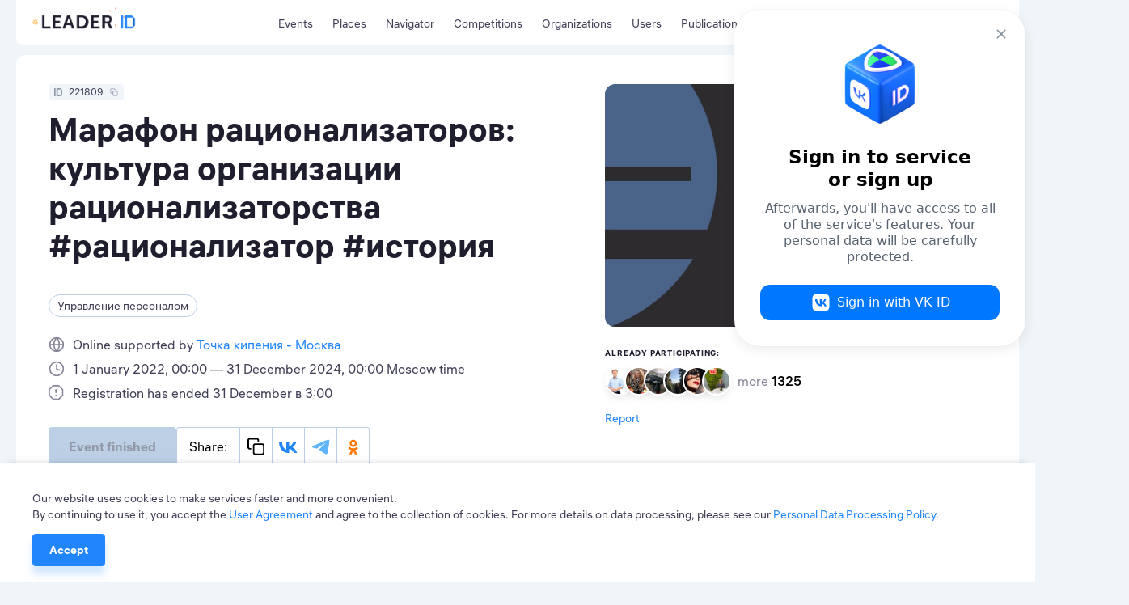

--- FILE ---
content_type: text/html; charset=utf-8
request_url: https://leader-id.ru/events/221809
body_size: 31968
content:
<!doctype html>
<html data-n-head-ssr lang="ru-RU" data-n-head="%7B%22lang%22:%7B%22ssr%22:%22ru-RU%22%7D%7D">
  <head >
    <meta data-n-head="ssr" charset="utf-8"><meta data-n-head="ssr" name="viewport" content="width=device-width, initial-scale=1.0, user-scalable=no"><meta data-n-head="ssr" data-hid="description" name="description" content="Leader-ID — платформа для лидеров. Здесь 4+ млн пользователей, бесплатные образовательные мероприятия и коворкинги. Leader-ID помогает запускать технологические проекты."><meta data-n-head="ssr" data-hid="i18n-og" property="og:locale" content="ru_RU"><meta data-n-head="ssr" data-hid="i18n-og-alt-en-US" property="og:locale:alternate" content="en_US"><meta data-n-head="ssr" data-hid="i18n-og-alt-kk-KZ" property="og:locale:alternate" content="kk_KZ"><meta data-n-head="ssr" data-hid="og:image" property="og:image" content="https://leader-id.storage.yandexcloud.net/event_photo/221809/614dcff14fa30694943203.jpeg"><meta data-n-head="ssr" data-hid="og:title" property="og:title" content="Марафон рационализаторов: культура организации рационализаторства #рационализатор #история"><title>Марафон рационализаторов: культура организации рационализаторства #рационализатор #история</title><link data-n-head="ssr" rel="icon" type="image/x-icon" href="/favicon/favicon.ico"><link data-n-head="ssr" rel="apple-touch-icon" sizes="57x57" href="/favicon/apple-icon-57x57.png"><link data-n-head="ssr" rel="apple-touch-icon" sizes="60x60" href="/favicon/apple-icon-60x60.png"><link data-n-head="ssr" rel="apple-touch-icon" sizes="72x72" href="/favicon/apple-icon-72x72.png"><link data-n-head="ssr" rel="apple-touch-icon" sizes="76x76" href="/favicon/apple-icon-76x76.png"><link data-n-head="ssr" rel="apple-touch-icon" sizes="114x114" href="/favicon/apple-icon-114x114.png"><link data-n-head="ssr" rel="apple-touch-icon" sizes="120x120" href="/favicon/apple-icon-120x120.png"><link data-n-head="ssr" rel="apple-touch-icon" sizes="144x144" href="/favicon/apple-icon-144x144.png"><link data-n-head="ssr" rel="apple-touch-icon" sizes="152x152" href="/favicon/apple-icon-152x152.png"><link data-n-head="ssr" rel="apple-touch-icon" sizes="180x180" href="/favicon/apple-icon-180x180.png"><link data-n-head="ssr" rel="icon" type="image/png" sizes="192x192" href="/favicon/android-icon-192x192.png"><link data-n-head="ssr" rel="icon" type="image/png" sizes="32x32" href="/favicon/favicon-32x32.png"><link data-n-head="ssr" rel="icon" type="image/png" sizes="96x96" href="/favicon/favicon-96x96.png"><link data-n-head="ssr" rel="icon" type="image/png" sizes="16x16" href="/favicon/favicon-16x16.png"><link data-n-head="ssr" data-hid="i18n-alt-ru" rel="alternate" href="/events/221809" hreflang="ru"><link data-n-head="ssr" data-hid="i18n-alt-ru-RU" rel="alternate" href="/events/221809" hreflang="ru-RU"><link data-n-head="ssr" data-hid="i18n-alt-en" rel="alternate" href="/en/events/221809" hreflang="en"><link data-n-head="ssr" data-hid="i18n-alt-en-US" rel="alternate" href="/en/events/221809" hreflang="en-US"><link data-n-head="ssr" data-hid="i18n-alt-kk" rel="alternate" href="/kk/events/221809" hreflang="kk"><link data-n-head="ssr" data-hid="i18n-alt-kk-KZ" rel="alternate" href="/kk/events/221809" hreflang="kk-KZ"><link data-n-head="ssr" data-hid="i18n-xd" rel="alternate" href="/events/221809" hreflang="x-default"><link data-n-head="ssr" data-hid="i18n-can" rel="canonical" href="/events/221809"><script data-n-head="ssr" src="https://vk.ru/js/api/openapi.js?162"></script><script data-n-head="ssr" src="https://captcha-api.yandex.ru/captcha.js" defer></script><script data-n-head="ssr" src="https://widget.leader-id.ru/nti-services-widget.js" defer></script><script data-n-head="ssr" src="https://stats.leader-id.ru/la.js" async></script><link rel="preload" href="/_nuxt/56468ab.js" as="script"><link rel="preload" href="/_nuxt/e97d258.js" as="script"><link rel="preload" href="/_nuxt/css/5496ab1.css" as="style"><link rel="preload" href="/_nuxt/43184f1.js" as="script"><link rel="preload" href="/_nuxt/css/e7b2eea.css" as="style"><link rel="preload" href="/_nuxt/b70c2cc.js" as="script"><link rel="preload" href="/_nuxt/css/521ef5c.css" as="style"><link rel="preload" href="/_nuxt/e6c6711.js" as="script"><link rel="preload" href="/_nuxt/css/a85d7e3.css" as="style"><link rel="preload" href="/_nuxt/f9d8926.js" as="script"><link rel="stylesheet" href="/_nuxt/css/5496ab1.css"><link rel="stylesheet" href="/_nuxt/css/e7b2eea.css"><link rel="stylesheet" href="/_nuxt/css/521ef5c.css"><link rel="stylesheet" href="/_nuxt/css/a85d7e3.css">
  </head>
  <body >
    <div data-server-rendered="true" id="__nuxt"><!----><div id="__layout"><div class="theme"><div><div class="VwRhFzaY8OF+"><div class="wrapper"><div class="+e5KuRhSSh+F"><div data-fetch-key="TheHeaderLogo:0" class="_005oEg300L0O"><!----> <a href="/" class="nuxt-link-active zavAeFl67AR6"></a> <div class="R6uVAMPxDQ16" style="width:calc(100% * var(--width-factor));"><img src="https://leader-id.storage.yandexcloud.net/upload/4345976/2e021da5-3b19-4148-8c34-9b5684f4e6b7.svg" class="xnt9UuAjEeW0" style="width:calc(149.38px * var(--width-factor));height:calc(45.98px * var(--width-factor));left:calc(-8.9628px * var(--width-factor));top:calc(-23.909599999999998px * var(--width-factor));display:;"> <div class="xnt9UuAjEeW0" style="width:calc(149.38px * var(--width-factor));height:calc(45.98px * var(--width-factor));left:calc(-8.9628px * var(--width-factor));top:calc(-23.909599999999998px * var(--width-factor));display:none;"></div></div></div> <div class="b0lroOYzUyeW N3+ovwXK+F3M"><nav class="menu Cm5RClgQt4oq"><div class="vRqvIau7yoJb"><a to="/events" href="/events">
      Мероприятия
    </a></div><div class="vRqvIau7yoJb"><a href="/places">
      Точки кипения
    </a></div><div class="vRqvIau7yoJb"><a href="/navigator">
      Навигатор
    </a></div><div class="vRqvIau7yoJb"><a href="/events/competition">
      Конкурсы
    </a></div><div class="vRqvIau7yoJb"><a href="/organizations">
      Организации
    </a></div><div class="vRqvIau7yoJb"><a href="/users">
      Участники
    </a></div><div class="vRqvIau7yoJb"><a href="/knowledge">
      Публикации
    </a></div></nav></div> <div class="GyjRu-zFUAc2"><!----> <!----> <div><span><div role="tooltip" id="el-popover-775" aria-hidden="true" class="el-popover el-popper" style="width:undefinedpx;display:none;"><!----><span>Поиск</span></div><span class="el-popover__reference-wrapper"><div class="Cu-GAdjncEVv"><svg xmlns="http://www.w3.org/2000/svg" width="24" height="24" viewBox="0 0 24 24" fill="inherit" class="app-icon"><path fill-rule="evenodd" clip-rule="evenodd" d="M11 4C7.13401 4 4 7.13401 4 11C4 14.866 7.13401 18 11 18C12.8859 18 14.5977 17.2542 15.8564 16.0414C15.8827 16.0072 15.9115 15.9742 15.9429 15.9429C15.9742 15.9115 16.0072 15.8827 16.0414 15.8564C17.2542 14.5977 18 12.8859 18 11C18 7.13401 14.866 4 11 4ZM18.0319 16.6177C19.2635 15.078 20 13.125 20 11C20 6.02944 15.9706 2 11 2C6.02944 2 2 6.02944 2 11C2 15.9706 6.02944 20 11 20C13.125 20 15.078 19.2635 16.6177 18.0319L20.2929 21.7071C20.6834 22.0976 21.3166 22.0976 21.7071 21.7071C22.0976 21.3166 22.0976 20.6834 21.7071 20.2929L18.0319 16.6177Z" /></svg></div></span></span></div> <div class="Cu-GAdjncEVv IfYXH5fS4wvU"><div value="ru" class="app-dropdown language-switcher" data-v-30eef883><span class="app-dropdown__container"><div role="tooltip" id="el-popover-4599" aria-hidden="true" class="el-popover el-popper app-dropdown-popover" style="width:autopx;display:none;"><!----><div class="app-dropdown-popover__items"><div class="app-dropdown-popover__item"><span> Rus </span></div><div class="app-dropdown-popover__item"><span> Eng </span></div><div class="app-dropdown-popover__item"><span> Kaz </span></div></div></div><span class="el-popover__reference-wrapper"><div data-v-30eef883><div class="language-switcher__label" data-v-30eef883>
      Rus
      <!----></div></div></span></span></div></div> <div data-qa="loginOpenBtn" class="vV3ZcDHdr-9O"><svg xmlns="http://www.w3.org/2000/svg" width="24" height="24" viewBox="0 0 24 24" fill="inherit" class="app-icon"><path fill-rule="evenodd" clip-rule="evenodd" d="M14 3C14 2.44772 14.4477 2 15 2H19C19.7957 2 20.5587 2.31607 21.1213 2.87868C21.6839 3.44129 22 4.20435 22 5V19C22 19.7957 21.6839 20.5587 21.1213 21.1213C20.5587 21.6839 19.7957 22 19 22H15C14.4477 22 14 21.5523 14 21C14 20.4477 14.4477 20 15 20H19C19.2652 20 19.5196 19.8946 19.7071 19.7071C19.8946 19.5196 20 19.2652 20 19V5C20 4.73478 19.8946 4.48043 19.7071 4.29289C19.5196 4.10536 19.2652 4 19 4H15C14.4477 4 14 3.55228 14 3ZM9.29289 6.29289C9.68342 5.90237 10.3166 5.90237 10.7071 6.29289L15.7071 11.2929C16.0976 11.6834 16.0976 12.3166 15.7071 12.7071L10.7071 17.7071C10.3166 18.0976 9.68342 18.0976 9.29289 17.7071C8.90237 17.3166 8.90237 16.6834 9.29289 16.2929L12.5858 13H3C2.44772 13 2 12.5523 2 12C2 11.4477 2.44772 11 3 11H12.5858L9.29289 7.70711C8.90237 7.31658 8.90237 6.68342 9.29289 6.29289Z" /></svg> <span>Вход</span></div></div> <div class="header-search Lp7KhYRRuFzZ"><div class="app-input suffix prefix round"><input type="text" placeholder="" value="" class="app-input__inner" style="padding-right:nullpx;"><div class="app-input__suffix"><svg xmlns="http://www.w3.org/2000/svg" width="24" height="24" viewBox="0 0 24 24" fill="inherit" class="app-icon _14RvOCLMzOzU"><path fill-rule="evenodd" clip-rule="evenodd" d="M5.29289 5.29289C5.68342 4.90237 6.31658 4.90237 6.70711 5.29289L12 10.5858L17.2929 5.29289C17.6834 4.90237 18.3166 4.90237 18.7071 5.29289C19.0976 5.68342 19.0976 6.31658 18.7071 6.70711L13.4142 12L18.7071 17.2929C19.0976 17.6834 19.0976 18.3166 18.7071 18.7071C18.3166 19.0976 17.6834 19.0976 17.2929 18.7071L12 13.4142L6.70711 18.7071C6.31658 19.0976 5.68342 19.0976 5.29289 18.7071C4.90237 18.3166 4.90237 17.6834 5.29289 17.2929L10.5858 12L5.29289 6.70711C4.90237 6.31658 4.90237 5.68342 5.29289 5.29289Z" /></svg></div><div class="app-input__prefix"><svg xmlns="http://www.w3.org/2000/svg" width="24" height="24" viewBox="0 0 24 24" fill="inherit" class="app-icon"><path fill-rule="evenodd" clip-rule="evenodd" d="M11 4C7.13401 4 4 7.13401 4 11C4 14.866 7.13401 18 11 18C12.8859 18 14.5977 17.2542 15.8564 16.0414C15.8827 16.0072 15.9115 15.9742 15.9429 15.9429C15.9742 15.9115 16.0072 15.8827 16.0414 15.8564C17.2542 14.5977 18 12.8859 18 11C18 7.13401 14.866 4 11 4ZM18.0319 16.6177C19.2635 15.078 20 13.125 20 11C20 6.02944 15.9706 2 11 2C6.02944 2 2 6.02944 2 11C2 15.9706 6.02944 20 11 20C13.125 20 15.078 19.2635 16.6177 18.0319L20.2929 21.7071C20.6834 22.0976 21.3166 22.0976 21.7071 21.7071C22.0976 21.3166 22.0976 20.6834 21.7071 20.2929L18.0319 16.6177Z" /></svg></div><div class="app-input__placeholder"> Введите поисковой запрос <!----></div><!----></div></div></div></div> <div class="mn3WiiVw3dDm"></div> <div class="wrapper mobile-slide _1TbruIKVNv6c"><nav class="menu Cm5RClgQt4oq"><div class="vRqvIau7yoJb"><a to="/events" href="/events">
      Мероприятия
    </a></div><div class="vRqvIau7yoJb"><a href="/places">
      Точки кипения
    </a></div><div class="vRqvIau7yoJb"><a href="/navigator">
      Навигатор
    </a></div><div class="vRqvIau7yoJb"><a href="/events/competition">
      Конкурсы
    </a></div><div class="vRqvIau7yoJb"><a href="/organizations">
      Организации
    </a></div><div class="vRqvIau7yoJb"><a href="/users">
      Участники
    </a></div><div class="vRqvIau7yoJb"><a href="/knowledge">
      Публикации
    </a></div></nav> <!----></div></div> <div width="496px" data-qa="loginModal" class="app-dialog header-login-dialog"><div data-qa="loginModal" class="el-dialog__wrapper" style="display:none;"><div role="dialog" aria-modal="true" aria-label="dialog" class="el-dialog" style="margin-top:15vh;width:496px;"><div class="el-dialog__header"><span class="el-dialog__title"></span><button type="button" aria-label="Close" class="el-dialog__headerbtn"><i class="el-dialog__close el-icon el-icon-close"></i></button></div><!----><!----></div></div></div> <div class="app-dialog header-user-blocked-dialog"><div class="el-dialog__wrapper" style="display:none;"><div role="dialog" aria-modal="true" aria-label="dialog" class="el-dialog" style="margin-top:15vh;"><div class="el-dialog__header"><span class="el-dialog__title"></span><button type="button" aria-label="Close" class="el-dialog__headerbtn"><i class="el-dialog__close el-icon el-icon-close"></i></button></div><!----><!----></div></div></div></div> <div class="content"><div class="page event"><div class="wOp7IrliFBwI"><section class="wrapper"><!----> <div class="pgXB1KxKxs-u"><div class="el-row" style="margin-left:-12px;margin-right:-12px;"><div class="el-col el-col-14" style="padding-left:12px;padding-right:12px;"><div class="app-badge app-badge--copiable app-badge--id _6Rp2QZ-WJ1uO" data-v-5745eff6><div class="app-badge__content" data-v-5745eff6><div class="app-badge__id" data-v-5745eff6><svg xmlns="http://www.w3.org/2000/svg" width="10" height="10" viewBox="0 0 24 24" fill="inherit" class="app-icon" data-v-5745eff6><path fill-rule="evenodd" clip-rule="evenodd" d="M0,24h4V0H0V24z"/><path fill-rule="evenodd" clip-rule="evenodd" d="M18.52,0H6.67v24h11.85L24,18.18V5.82L18.52,0z M10.67,20.47h10V4.24h-10V20.47z"/></svg></div> <div class="app-badge__value" data-v-5745eff6>
        221809
      </div> <span data-v-5745eff6><div role="tooltip" id="el-popover-4088" aria-hidden="true" class="el-popover el-popper" style="width:undefinedpx;display:none;"><!----> <div class="app-badge__tooltip" data-v-5745eff6>
          Скопировать в буфер обмена
        </div></div><span class="el-popover__reference-wrapper"><div class="app-badge__copy" data-v-5745eff6><svg xmlns="http://www.w3.org/2000/svg" width="10" height="10" viewBox="0 0 24 24" fill="inherit" class="app-icon" data-v-5745eff6><path fill-rule="evenodd" clip-rule="evenodd" d="M4 3C3.73478 3 3.48043 3.10536 3.29289 3.29289C3.10536 3.48043 3 3.73478 3 4V13C3 13.2652 3.10536 13.5196 3.29289 13.7071C3.48043 13.8946 3.73478 14 4 14H5C5.55228 14 6 14.4477 6 15C6 15.5523 5.55228 16 5 16H4C3.20435 16 2.44129 15.6839 1.87868 15.1213C1.31607 14.5587 1 13.7956 1 13V4C1 3.20435 1.31607 2.44129 1.87868 1.87868C2.44129 1.31607 3.20435 1 4 1H13C13.7956 1 14.5587 1.31607 15.1213 1.87868C15.6839 2.44129 16 3.20435 16 4V5C16 5.55228 15.5523 6 15 6C14.4477 6 14 5.55228 14 5V4C14 3.73478 13.8946 3.48043 13.7071 3.29289C13.5196 3.10536 13.2652 3 13 3H4ZM11 10C10.4477 10 10 10.4477 10 11V20C10 20.5523 10.4477 21 11 21H20C20.5523 21 21 20.5523 21 20V11C21 10.4477 20.5523 10 20 10H11ZM8 11C8 9.34315 9.34315 8 11 8H20C21.6569 8 23 9.34315 23 11V20C23 21.6569 21.6569 23 20 23H11C9.34315 23 8 21.6569 8 20V11Z" /></svg></div></span></span></div></div> <h2 data-qa="eventTitle" class="app-heading-2 dloKwHoY9iTs">
        Марафон рационализаторов: культура организации рационализаторства #рационализатор #история
      </h2> <div class="_8p9uJ2ZSwzcN"><span class="app-tag app-tag--clickable app-tag--round"><span class="app-tag__content">
    Управление персоналом
  </span><span class="app-tag__counter" style="display:none;">  </span><span class="app-tag__delete" style="display:none;"><svg xmlns="http://www.w3.org/2000/svg" width="16" height="24" viewBox="0 0 24 24" fill="#BDCFE4" class="app-icon"><path fill-rule="evenodd" clip-rule="evenodd" d="M5.29289 5.29289C5.68342 4.90237 6.31658 4.90237 6.70711 5.29289L12 10.5858L17.2929 5.29289C17.6834 4.90237 18.3166 4.90237 18.7071 5.29289C19.0976 5.68342 19.0976 6.31658 18.7071 6.70711L13.4142 12L18.7071 17.2929C19.0976 17.6834 19.0976 18.3166 18.7071 18.7071C18.3166 19.0976 17.6834 19.0976 17.2929 18.7071L12 13.4142L6.70711 18.7071C6.31658 19.0976 5.68342 19.0976 5.29289 18.7071C4.90237 18.3166 4.90237 17.6834 5.29289 17.2929L10.5858 12L5.29289 6.70711C4.90237 6.31658 4.90237 5.68342 5.29289 5.29289Z" /></svg></span></span></div> <div class="VgeeIlXEs99-"><div class="YbqHldsmeEW7"><svg xmlns="http://www.w3.org/2000/svg" width="24" height="24" viewBox="0 0 24 24" fill="inherit" class="app-icon"><path fill-rule="evenodd" clip-rule="evenodd" d="M3.05493 11H7.05009C7.2743 8.23681 8.1991 5.58442 9.72571 3.28983C6.16881 4.21597 3.46801 7.26324 3.05493 11ZM12 3.5508C10.3303 5.70194 9.30879 8.28683 9.05759 11H14.9424C14.6912 8.28683 13.6697 5.70194 12 3.5508ZM14.9424 13C14.6912 15.7132 13.6697 18.2981 12 20.4492C10.3303 18.2981 9.30879 15.7132 9.05759 13H14.9424ZM7.05009 13H3.05493C3.46801 16.7368 6.16881 19.784 9.72571 20.7102C8.1991 18.4156 7.2743 15.7632 7.05009 13ZM14.2743 20.7102C15.8009 18.4156 16.7257 15.7632 16.9499 13H20.9451C20.532 16.7368 17.8312 19.784 14.2743 20.7102ZM20.9451 11H16.9499C16.7257 8.23681 15.8009 5.58442 14.2743 3.28983C17.8312 4.21597 20.532 7.26324 20.9451 11ZM1 12C1 5.92487 5.92487 1 12 1C18.0751 1 23 5.92487 23 12C23 18.0751 18.0751 23 12 23C5.92487 23 1 18.0751 1 12Z" /></svg> <p class="app-paragraph app-paragraph--sm"><span to="">
            Онлайн при поддержке
          </span><a href="/places/1">
            Точка кипения - Москва
          </a></p></div><div class="YbqHldsmeEW7"><svg xmlns="http://www.w3.org/2000/svg" width="24" height="24" viewBox="0 0 24 24" fill="inherit" class="app-icon"><path fill-rule="evenodd" clip-rule="evenodd" d="M12 3C7.02944 3 3 7.02944 3 12C3 16.9706 7.02944 21 12 21C16.9706 21 21 16.9706 21 12C21 7.02944 16.9706 3 12 3ZM1 12C1 5.92487 5.92487 1 12 1C18.0751 1 23 5.92487 23 12C23 18.0751 18.0751 23 12 23C5.92487 23 1 18.0751 1 12ZM12 5C12.5523 5 13 5.44772 13 6V11.382L16.4472 13.1056C16.9412 13.3526 17.1414 13.9532 16.8944 14.4472C16.6474 14.9412 16.0468 15.1414 15.5528 14.8944L11.5528 12.8944C11.214 12.725 11 12.3788 11 12V6C11 5.44772 11.4477 5 12 5Z" /></svg> <p class="app-paragraph app-paragraph--sm">
        1 января 2022, 00:00 — 31 декабря 2024, 00:00 по Московскому времени
      </p></div><div class="YbqHldsmeEW7"><svg xmlns="http://www.w3.org/2000/svg" width="24" height="24" viewBox="0 0 24 24" fill="inherit" class="app-icon"><path fill-rule="evenodd" clip-rule="evenodd" d="M6.15289 0.292893C6.34043 0.105357 6.59478 0 6.86 0H15.14C15.4052 0 15.6596 0.105357 15.8471 0.292893L21.7071 6.15289C21.8946 6.34043 22 6.59478 22 6.86V15.14C22 15.4052 21.8946 15.6596 21.7071 15.8471L15.8471 21.7071C15.6596 21.8946 15.4052 22 15.14 22H6.86C6.59478 22 6.34043 21.8946 6.15289 21.7071L0.292893 15.8471C0.105357 15.6596 0 15.4052 0 15.14V6.86C0 6.59478 0.105357 6.34043 0.292893 6.15289L6.15289 0.292893ZM7.27421 2L2 7.27421V14.7258L7.27421 20H14.7258L20 14.7258V7.27421L14.7258 2H7.27421ZM11 6C11.5523 6 12 6.44772 12 7V11C12 11.5523 11.5523 12 11 12C10.4477 12 10 11.5523 10 11V7C10 6.44772 10.4477 6 11 6ZM10 15C10 14.4477 10.4477 14 11 14H11.01C11.5623 14 12.01 14.4477 12.01 15C12.01 15.5523 11.5623 16 11.01 16H11C10.4477 16 10 15.5523 10 15Z" /></svg> <p class="app-paragraph app-paragraph--sm">
        Регистрация завершена 31 декабря в 3:00
      </p></div></div> <!----> <div class="_7K75UiiMQHzn"><div class="wPj3nny9kYkY"><!----> <div class="_11-HK+0z6bxf"><button disabled="disabled" data-qa="eventRequestBtn" class="app-button app-button--primary app-button--lg YLsv-jmkd7Rm"><!---->
    Событие завершено
  <!----></button> <!----> <!----> <div class="cO6n1KQ5UBU5 MxA6EHBOy4py"><div class="app-social-share"><div class="app-social-share__item"> Поделиться: </div><div class="app-social-share__item"><svg xmlns="http://www.w3.org/2000/svg" width="24" height="24" viewBox="0 0 24 24" fill="inherit" class="app-icon"><path fill-rule="evenodd" clip-rule="evenodd" d="M4 3C3.73478 3 3.48043 3.10536 3.29289 3.29289C3.10536 3.48043 3 3.73478 3 4V13C3 13.2652 3.10536 13.5196 3.29289 13.7071C3.48043 13.8946 3.73478 14 4 14H5C5.55228 14 6 14.4477 6 15C6 15.5523 5.55228 16 5 16H4C3.20435 16 2.44129 15.6839 1.87868 15.1213C1.31607 14.5587 1 13.7956 1 13V4C1 3.20435 1.31607 2.44129 1.87868 1.87868C2.44129 1.31607 3.20435 1 4 1H13C13.7956 1 14.5587 1.31607 15.1213 1.87868C15.6839 2.44129 16 3.20435 16 4V5C16 5.55228 15.5523 6 15 6C14.4477 6 14 5.55228 14 5V4C14 3.73478 13.8946 3.48043 13.7071 3.29289C13.5196 3.10536 13.2652 3 13 3H4ZM11 10C10.4477 10 10 10.4477 10 11V20C10 20.5523 10.4477 21 11 21H20C20.5523 21 21 20.5523 21 20V11C21 10.4477 20.5523 10 20 10H11ZM8 11C8 9.34315 9.34315 8 11 8H20C21.6569 8 23 9.34315 23 11V20C23 21.6569 21.6569 23 20 23H11C9.34315 23 8 21.6569 8 20V11Z" /></svg></div><div class="app-social-share__item"><svg xmlns="http://www.w3.org/2000/svg" width="24" height="15" viewBox="0 0 24 15" fill="inherit" class="app-icon"><path fill="#2185FB" d="M12.688 15.414C4.728 15.414.188 9.904 0 .734h3.987c.13 6.73 3.07 9.58 5.398 10.168V.733h3.754v5.805c2.299-.25 4.713-2.895 5.528-5.805h3.754c-.625 3.586-3.244 6.231-5.107 7.319 1.863.881 4.846 3.188 5.98 7.362h-4.132c-.887-2.792-3.099-4.952-6.023-5.246v5.246h-.451Z"/></svg></div><div class="app-social-share__item"><svg xmlns="http://www.w3.org/2000/svg" width="23" height="19" viewBox="0 0 23 19" fill="inherit" class="app-icon"><path fill="#5EB5F7" d="M21.122.626h-.03V.625l-.208.04c-2.581.6-5.036 1.525-7.153 2.65-1.92.797-5.756 2.449-11.508 4.955C1.289 8.642.8 9.005.755 9.36a.584.584 0 0 0 .01.209c.06.255.306.435.669.594a.707.707 0 0 0 .013.006c.305.132.692.25 1.122.387l.222.07.011.004.086.028-.086-.028-.011-.004a13.769 13.769 0 0 0 3.164.755h.008a3.697 3.697 0 0 0 2.133-.789c5.374-3.627 8.149-5.46 8.323-5.5l-.003.001a.479.479 0 0 1 .169-.031c.09 0 .175.025.243.07a.407.407 0 0 1 .093.349c-.075.316-3.011 3.047-4.543 4.47-.482.45-.826.769-.896.841-.154.16-.31.312-.462.458-.936.902-1.64 1.58.038 2.684.811.534 1.46.976 2.107 1.417.699.476 1.396.951 2.297 1.542.231.152.452.31.667.462.817.583 1.55 1.107 2.457 1.022.527-.047 1.072-.543 1.348-2.023.654-3.494 1.94-11.064 2.236-14.186v.012a3.371 3.371 0 0 0-.032-.788v-.004a.833.833 0 0 0-.28-.531l.004.002a1.282 1.282 0 0 0-.74-.233Z"/><path fill="#5EB5F7" fill-rule="evenodd" d="M.765 9.569c.06.255.306.435.669.594a.707.707 0 0 0 .013.006c-.37-.16-.62-.342-.682-.6Zm1.804.987.222.07a13.769 13.769 0 0 0 3.164.755h.008a3.697 3.697 0 0 0 2.133-.789c5.374-3.627 8.149-5.46 8.323-5.5l-.003.001a.479.479 0 0 1 .169-.031c.09 0 .175.025.243.07a.407.407 0 0 1 .093.349c-.075.316-3.011 3.047-4.543 4.47-.482.45-.826.769-.896.841-.154.16-.31.312-.462.458-.936.902-1.64 1.58.038 2.684.811.534 1.46.976 2.107 1.417.699.476 1.396.951 2.297 1.542.231.152.452.31.667.462.817.583 1.55 1.107 2.457 1.022.527-.047 1.072-.543 1.348-2.023.654-3.494 1.94-11.064 2.236-14.186v.012a3.371 3.371 0 0 0-.032-.788v-.004a.833.833 0 0 0-.28-.531l.004.002" clip-rule="evenodd"/></svg></div><div class="app-social-share__item"><svg xmlns="http://www.w3.org/2000/svg" width="28" height="28" viewBox="0 0 28 28" fill="inherit" class="app-icon"><path fill="#F70" d="M14.373 14.733a5.428 5.428 0 0 0 3.845-1.597 5.428 5.428 0 0 0 0-7.69 5.428 5.428 0 0 0-7.69 0 5.428 5.428 0 0 0 0 7.69 5.46 5.46 0 0 0 3.845 1.597ZM12.63 7.532a2.456 2.456 0 0 1 1.742-.726c.689 0 1.305.272 1.74.726.454.453.726 1.07.726 1.741 0 .69-.272 1.306-.725 1.741a2.455 2.455 0 0 1-1.742.726c-.689 0-1.306-.272-1.74-.726a2.455 2.455 0 0 1-.726-1.74c0-.672.29-1.289.725-1.742Z"/><path fill="#F70" d="m21.7 16.927-1.596-2.176a.25.25 0 0 0-.381-.037c-1.505 1.288-3.355 2.123-5.35 2.123-1.996 0-3.846-.835-5.351-2.123a.281.281 0 0 0-.381.037l-1.596 2.176a.274.274 0 0 0 .036.345 11.263 11.263 0 0 0 4.535 2.213l-3.374 5.949c-.09.163.036.38.218.38h3.3c.11 0 .2-.054.236-.163l2.358-5.26 2.358 5.26c.037.091.127.164.236.164h3.301c.2 0 .308-.2.218-.381l-3.374-5.95c1.633-.38 3.192-1.106 4.535-2.212.145-.09.163-.236.072-.345Z"/></svg></div><!----><input type="text" value="" style="opacity:0;position:absolute;left:-100%;"></div></div></div></div> <div><div top="5vh" class="app-dialog _4NVYq1aVuyI7"><div class="el-dialog__wrapper" style="display:none;"><div role="dialog" aria-modal="true" aria-label="dialog" class="el-dialog" style="margin-top:5vh;"><div class="el-dialog__header"><span class="el-dialog__title"></span><button type="button" aria-label="Close" class="el-dialog__headerbtn"><i class="el-dialog__close el-icon el-icon-close"></i></button></div><!----><!----></div></div></div></div> <!----></div> <!----></div> <div class="el-col el-col-10" style="padding-left:12px;padding-right:12px;"><div class="DukXVHsX9fmB"><div class="QdSHhdPbThT1"><div class="_1ZJCQm7gWjc-"></div> <!----> <div><span><div role="tooltip" id="el-popover-9380" aria-hidden="true" class="el-popover el-popper" style="width:undefinedpx;display:none;"><!----><span>Добавить в избранное</span></div><span class="el-popover__reference-wrapper"><div class="plYH+uJzuOMo"><svg xmlns="http://www.w3.org/2000/svg" width="24" height="24" viewBox="0 0 24 24" fill="inherit" class="app-icon"><path d="M21,4.2c-2.4-2.6-6.3-2.6-8.7,0L12,4.4l-0.2-0.2C9.4,1.6,5.4,1.6,3,4.2c-2.4,2.6-2.4,6.7,0,9.2l6.9,7.4 c1.1,1.2,3,1.2,4.2,0l6.9-7.4C23.3,10.9,23.3,6.8,21,4.2z M19.9,12.4L13,19.8c-0.5,0.6-1.4,0.6-2,0l-6.9-7.4c-1.8-2-1.8-5.2,0-7.2 c1.8-2,4.7-2,6.6,0L11.5,6c0.1,0.2,0.3,0.2,0.5,0.2s0.4-0.1,0.5-0.2l0.8-0.8c1.8-2,4.7-2,6.6,0C21.7,7.2,21.7,10.4,19.9,12.4z"/></svg></div></span></span></div> <img src="https://leader-id.storage.yandexcloud.net/event_photo/221809/614dcff14fa30694943203.jpeg" alt="Марафон рационализаторов: культура организации рационализаторства #рационализатор #история" class="N7q+gJIOp1nZ"></div> <!----></div> <!----> <div class="_6-hjObM-DiK0"><div class="NdOlvjTVpCfP"><div><div class="app-users-count" style="height:36px;"><div class="app-users-count__title"><h5 class="app-heading-5"> Уже участвуют: </h5></div><div class="app-users-count__body"><div class="app-users-count__avatars" style="width:144px;height:36px;"><img src="https://leader-id.storage.yandexcloud.net/user_photo/61016/60f7e887c4bc3168711816_180.jpg" alt="Огнев Дмитрий Владимирович" title="Огнев Дмитрий Владимирович" class="app-users-count__avatar" style="left:0px;width:36px;height:36px;"><img src="https://leader-id.storage.yandexcloud.net/user_photo/2086535/624ec9b606f51951041167_180.jpg" alt="Конышева Анастасия Валерьевна" title="Конышева Анастасия Валерьевна" class="app-users-count__avatar" style="left:24px;width:36px;height:36px;"><img src="https://leader-id-old.storage.yandexcloud.net/user_photo/1053907/60729b98e95a0115403466_180.jpeg" alt="Рязапов Ильдар" title="Рязапов Ильдар" class="app-users-count__avatar" style="left:48px;width:36px;height:36px;"><img src="https://v3.leader-id.ru/files/user_photo/1459031/1459031_200.jpg" alt="Шевырев Евгений Александрович" title="Шевырев Евгений Александрович" class="app-users-count__avatar" style="left:72px;width:36px;height:36px;"><img src="https://leader-id.storage.yandexcloud.net/user_photo/2246452/638620f763688452502239_180.jpg" alt="Кушнерова Наталья Иннокентьевна" title="Кушнерова Наталья Иннокентьевна" class="app-users-count__avatar" style="left:96px;width:36px;height:36px;"><img src="https://leader-id-old.storage.yandexcloud.net/user_photo/286123/5fd1a9e0cfcfd014364364_180.jpg" alt="Мельник Юлия Владимировна" title="Мельник Юлия Владимировна" class="app-users-count__avatar" style="left:120px;width:36px;height:36px;"></div><div class="app-users-count__more"><span>и еще</span><span>1325</span></div></div></div></div></div> <!----></div> <div class="Z19B+dkULSn3"><button class="app-button app-button--text app-button--md"><!---->
    Пожаловаться
  <!----></button></div> <div class="H8pwse8nJyHW"><div><button class="app-button app-button--primary app-button--xl"><!---->
      Смотреть трансляцию
    <!----></button></div></div></div></div></div></section> <!----><section id="about" class="wrapper"><h2 class="app-heading-2">
          О мероприятии
        </h2> <div class="event-about"><div class="el-row" style="margin-left:-12px;margin-right:-12px;"><div class="el-col el-col-24 el-col-md-16" style="padding-left:12px;padding-right:12px;"><div data-qa="draftEventDescription" class="app-editor-view"><!----> <p class="app-editor-paragraph app-paragraph app-paragraph--sm">В рамках реализации национального проекта «Производительность труда» автономная некоммерческая организация «Агентство развития профессионального мастерства (Ворлдскиллс Россия)» проводит в 2021 году цикл мероприятий под названием «Марафон рационализаторов», направленный на формирование движения рационализаторов и повышение квалификации сотрудников предприятий – участников национального проекта.</p> <!----> <!----> <!----> <!----> <!----> <!----><!----> <p class="app-editor-paragraph app-paragraph app-paragraph--sm">Четвертое мероприятие цикла – «Культура организации рационализаторства» – состоится 28 сентября 2021 года в формате открытого диалога с спикерами с возможностью удаленного подключения слушателей.</p> <!----> <!----> <!----> <!----> <!----> <!----><!----> <p class="app-editor-paragraph app-paragraph app-paragraph--sm">В рамках мероприятия разъясним, как способствовать проявлению инициативы сотрудников, направленной на повышение производительности, как сделать рационализаторство базовой ценностью компании, и рассмотрим практики внедрения инноваций на примере зарубежных компаний.</p> <!----> <!----> <!----> <!----> <!----> <!----><!----> <p class="app-editor-paragraph app-paragraph app-paragraph--sm"><b><i>Модератор:</i></b></p> <!----> <!----> <!----> <!----> <!----> <!----><!----> <p class="app-editor-paragraph app-paragraph app-paragraph--sm">Андрей Журанков, модератор ТАСС</p> <!----> <!----> <!----> <!----> <!----> <!----><!----> <p class="app-editor-paragraph app-paragraph app-paragraph--sm"><b><i>Спикер:</i></b></p> <!----> <!----> <!----> <!----> <!----> <!----><!----> <p class="app-editor-paragraph app-paragraph app-paragraph--sm">Пётр Щедровицкий, президент научного фонда «Институт развития имени Г. П. Щедровицкого»</p> <!----> <!----> <!----> <!----> <!----> <!----><!----> <p class="app-editor-paragraph app-paragraph app-paragraph--sm">#Рацмарафон</p> <!----> <!----> <!----> <!----> <!----> <!----> <!----></div> <!----></div> <!----></div> <!----></div></section><!----><!----><!----><section id="speakers" class="wrapper"><h2 class="app-heading-2">
          Ведущие и спикеры
        </h2> <div class="_68pBZ6+ZmYXZ"><div class="tV8-VdxGcUwO"><div><div><a href="/users/1432" target="_blank"><div class="app-user-avatar app-user-avatar--lg"><img src="https://leader-id.storage.yandexcloud.net/user_photo/1432/614dd4fa00371326537871_180.jpg" alt="Петр Щедровицкий"><!----><!----></div> <h4 class="app-heading-4">
              Петр Щедровицкий
            </h4></a> <div><p class="app-paragraph app-paragraph--sm"><span>
                
              </span> <span>
                
              </span></p></div></div></div></div> <!----></div></section><section id="contacts" class="wrapper"><h2 class="app-heading-2">
          Контакты
        </h2> <div class="P+cpgxq6A4Jy"><div data-fetch-key="EventContactsOrganizersNew:0"><div class="-k8KTTYh-BH+">
    Организаторы
  </div> <div class="njt9pQHvqfNK"><div class="yenQb16fnNpA"><a href="/users/1144864"><div class="nDH+zFpc97d9" style="background-image:url('https://v3.leader-id.ru/files/user_photo/1144864/1144864_200.jpg');"></div></a> <div class="ofB06UVBpu-K"><a href="/users/1144864" class="EZWUt4ze323e">
          Назарова Анна Михайловна
        </a> <div class="bLBS12RlQ5S8"><span>Руководитель проектов</span> <!----></div></div> <div class="pZmSIXsAIUn4"><div data-v-72bfbd79><button plain="true" class="app-button showButton app-button--default app-button--xs" data-v-72bfbd79><!---->
    Показать контакты
  <!----></button> <!----></div> <div class="AYIiyGupizj2" style="width:165px;"><button class="app-button app-button--primary app-button--xs app-button--icon AF57CaSTgQBu" style="width:100%;"><svg xmlns="http://www.w3.org/2000/svg" width="24" height="24" viewBox="0 0 24 24" fill="inherit" class="app-icon"><path d="M4.12524 20C3.82681 20 3.5406 19.879 3.32958 19.6636C3.11855 19.4482 3 19.156 3 18.8514V14.257C3.00218 12.3284 3.75372 10.4794 5.08973 9.11566C6.42574 7.75192 8.23714 6.98479 10.1265 6.98256H12.8751V5.69537C12.8751 5.35475 12.9756 5.02203 13.1636 4.74057C13.3515 4.4591 13.6181 4.24195 13.9287 4.1174C14.2393 3.99285 14.5794 3.96669 14.9048 4.04232C15.2301 4.11795 15.5256 4.29187 15.7528 4.54141L20.4165 9.66798C20.7917 10.0838 21 10.6284 21 11.1937C21 11.759 20.7917 12.3036 20.4165 12.7194L15.7528 17.846C15.5257 18.0958 15.2301 18.27 14.9046 18.3458C14.5791 18.4216 14.2388 18.3955 13.9281 18.2709C13.6173 18.1463 13.3506 17.929 13.1626 17.6474C12.9747 17.3657 12.8742 17.0328 12.8744 16.692V15.4056H8.62622C7.73092 15.4056 6.87229 15.7686 6.23922 16.4149C5.60614 17.0611 5.25049 17.9375 5.25049 18.8514C5.25049 19.156 5.13194 19.4482 4.92091 19.6636C4.70989 19.879 4.42368 20 4.12524 20V20ZM8.62622 13.1084H14.0004C14.2988 13.1084 14.585 13.2294 14.796 13.4448C15.0071 13.6602 15.1256 13.9524 15.1256 14.257V15.1598L18.7677 11.1566L15.1256 7.21075V8.12963C15.1256 8.43425 15.0071 8.7264 14.796 8.94181C14.585 9.15721 14.2988 9.27822 14.0004 9.27822H10.1265C8.83382 9.27985 7.5945 9.80475 6.68041 10.7378C5.76631 11.6709 5.25208 12.9359 5.25049 14.2555V14.2555C6.22348 13.5084 7.40867 13.1056 8.62622 13.1084ZM14.1024 6.10274L14.1084 6.10886L14.1024 6.10274Z"/></svg>
      Подписаться
    <!----></button> <!----></div></div></div></div> <!----></div> <!----> <!----> <!----> <div width="550px" class="app-dialog"><div class="el-dialog__wrapper" style="display:none;"><div role="dialog" aria-modal="true" aria-label="dialog" class="el-dialog" style="margin-top:15vh;width:550px;"><div class="el-dialog__header"><span class="el-dialog__title"></span><button type="button" aria-label="Close" class="el-dialog__headerbtn"><i class="el-dialog__close el-icon el-icon-close"></i></button></div><!----><!----></div></div></div> <div width="550px" class="app-dialog"><div class="el-dialog__wrapper" style="display:none;"><div role="dialog" aria-modal="true" aria-label="dialog" class="el-dialog" style="margin-top:15vh;width:550px;"><div class="el-dialog__header"><span class="el-dialog__title"></span><button type="button" aria-label="Close" class="el-dialog__headerbtn"><i class="el-dialog__close el-icon el-icon-close"></i></button></div><!----><!----></div></div></div></div></section><!----><section id="startupCard" class="wrapper"><!----> <div class="app-startup-card" style="border-radius:10px;"><div class="app-startup-card__inner"><h2 class="app-heading-2">
      Вас интересует управление персоналом?
    </h2> <p class="subtitle app-paragraph app-paragraph--sm">
      Мы собрали больше 400 предложений, которые помогут в развитии вашего технологического стартапа на любой стадии от идеи до готового продукта
    </p> <button class="app-button app-button--default app-button--xl"><!---->
      Посмотреть
    <!----></button></div></div></section><section id="partners"><div class="wrapper"><h2 class="app-heading-2">
            Партнеры
          </h2></div> <div class="wrapper mobile-slide"><div class="ux+Qip1PvxBl"><div class="t256b-FbIT6o"><div class="NlM1Btzyacmp" style="cursor:pointer;"><div class="_6OqaoP3m1SLC"><img src="https://leader-id.storage.yandexcloud.net/upload/22/d8ec3524-0aef-40e7-8199-d1b3c6afc35f_360.png" alt="Информационное агентство ТАСС"></img></div> <div class="c5zfWauO+vSS"><p class="app-paragraph">
      Информационное агентство ТАСС
    </p></div></div><div class="NlM1Btzyacmp" style="cursor:pointer;"><div class="_6OqaoP3m1SLC"><img src="https://leader-id.storage.yandexcloud.net/organization_photo/1239468/610270485be20696407281_360.jpg" alt="Министерство экономического развития Российской Федерации"></img></div> <div class="c5zfWauO+vSS"><p class="app-paragraph">
      Министерство экономического развития Российской Федерации
    </p></div></div></div> <!----> <!----></div></div></section><section id="relatedEvents"><div class="wrapper"><h2 class="app-heading-2">
            Еще мероприятия
          </h2></div> <div class="wrapper mobile-slide"><div class="A5liv3gsZlYu"><div class="Ji7cufAi+3g7"><div><div role="link" class="app-card-event"><a href="/events/590001" target="" class="app-card-event__header"><!----><!----><div class="app-card-event__image-wrapper"><img alt="Проект 468471 &quot;Видео социальной направленности&quot;. Встреча №3: Визуализация художественных образов" src="https://leader-id.storage.yandexcloud.net/upload/7011931/247dcd14-8911-4165-b531-4515dba0d9bd.png" class="app-card-event__image"></div><!----><!----></a><!----><div class="app-card-event__body"><div class="app-card-event__upper-row"><div class="app-card-event__tags"><span><button class="app-card-event__category app-card-event__category--plain app-card-event__category--active"> Встреча </button></span><span><button class="app-card-event__category app-card-event__category--plain"> Онлайн </button></span><!----><!----></div><span class="app-card-event__registration-date-end"><div role="tooltip" id="el-popover-1194" aria-hidden="true" class="el-popover el-popper el-popover--plain" style="width:nullpx;display:none;"><!---->Время до окончания регистрации</div><span class="el-popover__reference-wrapper"><span class="app-time-remaining-icon"> 9 д </span></span></span></div><h4 class="app-card-event__title app-heading-4"><a href="/events/590001" class="app-card-event__link"> Проект 468471 &quot;Видео социальной направленности&quot;. Встреча №3: Визуализация художественных образов </a></h4><!----><div class="app-card-event__body-footer"><div class="app-card-event__date"> 21 января 2026, 18:30 — 31 января 2026, 18:30 по Московскому времени </div><div class="app-card-event__location"> Майкоп <span><div role="tooltip" id="el-popover-824" aria-hidden="true" class="el-popover el-popper el-popover--plain" style="width:nullpx;display:none;"><!---->Кол-во зарегистрированных пользователей</div><span class="el-popover__reference-wrapper"></span></span></div></div><!----></div></div></div><div><div role="link" class="app-card-event"><a href="/events/589910" target="" class="app-card-event__header"><!----><!----><div class="app-card-event__image-wrapper"><img alt="Сетевые эффекты" src="https://leader-id.storage.yandexcloud.net/upload/380029/cb2d266e-fb01-4a82-89ce-002b0150358a.jpg" class="app-card-event__image"></div><!----><!----></a><!----><div class="app-card-event__body"><div class="app-card-event__upper-row"><div class="app-card-event__tags"><span><button class="app-card-event__category app-card-event__category--plain app-card-event__category--active"> Семинар </button></span><span><button class="app-card-event__category app-card-event__category--plain"> Онлайн </button></span><!----><!----></div><span class="app-card-event__registration-date-end"><div role="tooltip" id="el-popover-8096" aria-hidden="true" class="el-popover el-popper el-popover--plain" style="width:nullpx;display:none;"><!---->Время до окончания регистрации</div><span class="el-popover__reference-wrapper"><span class="app-time-remaining-icon"> 342 д </span></span></span></div><h4 class="app-card-event__title app-heading-4"><a href="/events/589910" class="app-card-event__link"> Сетевые эффекты </a></h4><!----><div class="app-card-event__body-footer"><div class="app-card-event__date"> 20 января 2026, 20:00 — 30 декабря 2026, 19:00 по Московскому времени </div><div class="app-card-event__location"> Москва <span><div role="tooltip" id="el-popover-6123" aria-hidden="true" class="el-popover el-popper el-popover--plain" style="width:nullpx;display:none;"><!---->Кол-во зарегистрированных пользователей</div><span class="el-popover__reference-wrapper"><div class="app-card-event__participants-count"> 6 </div></span></span></div></div><!----></div></div></div><div><div role="link" class="app-card-event"><a href="/events/589501" target="" class="app-card-event__header"><!----><!----><div class="app-card-event__image-wrapper"><img alt="ФРИИ запускает первый в 2026 году отбор в акселератор Спринт 2.0" src="https://leader-id.storage.yandexcloud.net/upload/2689372/07431f49-81b3-4c09-9574-130bacc77e1b.jpg" class="app-card-event__image"></div><div class="app-card-event__video"><svg xmlns="http://www.w3.org/2000/svg" width="24" height="24" viewBox="0 0 24 24" fill="inherit" class="app-icon"><path fill-rule="evenodd" clip-rule="evenodd" d="M3 6C2.44772 6 2 6.44772 2 7V17C2 17.5523 2.44772 18 3 18H14C14.5523 18 15 17.5523 15 17V7C15 6.44772 14.5523 6 14 6H3ZM17 10.0568V7C17 5.34315 15.6569 4 14 4H3C1.34315 4 0 5.34315 0 7V17C0 18.6569 1.34315 20 3 20H14C15.6569 20 17 18.6569 17 17V13.9432L22.4188 17.8137C22.7236 18.0315 23.1245 18.0606 23.4576 17.8892C23.7907 17.7178 24 17.3746 24 17V7C24 6.62541 23.7907 6.28224 23.4576 6.11083C23.1245 5.93943 22.7236 5.96854 22.4188 6.18627L17 10.0568ZM17.7205 12L22 15.0568V8.94319L17.7205 12Z"/></svg></div><!----></a><!----><div class="app-card-event__body"><div class="app-card-event__upper-row"><div class="app-card-event__tags"><span><button class="app-card-event__category app-card-event__category--plain app-card-event__category--active"> Акселератор </button></span><span><button class="app-card-event__category app-card-event__category--plain"> Онлайн </button></span><span><button class="app-card-event__category app-card-event__category--plain"> Командное </button></span><!----><!----></div><span class="app-card-event__registration-date-end"><div role="tooltip" id="el-popover-7596" aria-hidden="true" class="el-popover el-popper el-popover--plain" style="width:nullpx;display:none;"><!---->Время до окончания регистрации</div><span class="el-popover__reference-wrapper"><span class="app-time-remaining-icon"> 25 д </span></span></span></div><h4 class="app-card-event__title app-heading-4"><a href="/events/589501" class="app-card-event__link"> ФРИИ запускает первый в 2026 году отбор в акселератор Спринт 2.0 </a></h4><!----><div class="app-card-event__body-footer"><div class="app-card-event__date"> 16 января 2026, 17:30 — 16 февраля 2026, 23:30 по Московскому времени </div><!----></div><!----></div></div></div><div><div role="link" class="app-card-event"><a href="/events/589329" target="" class="app-card-event__header"><!----><!----><div class="app-card-event__image-wrapper"><img alt="Профилактика выступлений" src="https://leader-id.storage.yandexcloud.net/event_photo/589329/6968352551c5a351855784.png" class="app-card-event__image"></div><!----><!----></a><!----><div class="app-card-event__body"><div class="app-card-event__upper-row"><div class="app-card-event__tags"><span><button class="app-card-event__category app-card-event__category--plain app-card-event__category--active"> Питч </button></span><span><button class="app-card-event__category app-card-event__category--plain"> Онлайн </button></span><!----><!----></div><span class="app-card-event__registration-date-end"><div role="tooltip" id="el-popover-6810" aria-hidden="true" class="el-popover el-popper el-popover--plain" style="width:nullpx;display:none;"><!---->Время до окончания регистрации</div><span class="el-popover__reference-wrapper"><span class="app-time-remaining-icon"> 127 д </span></span></span></div><h4 class="app-card-event__title app-heading-4"><a href="/events/589329" class="app-card-event__link"> Профилактика выступлений </a></h4><!----><div class="app-card-event__body-footer"><div class="app-card-event__date"> 13 января 2026, 00:00 — 30 мая 2026, 05:00 по Камчатскому времени </div><div class="app-card-event__location"> Петропавловск-Камчатский <span><div role="tooltip" id="el-popover-4467" aria-hidden="true" class="el-popover el-popper el-popover--plain" style="width:nullpx;display:none;"><!---->Кол-во зарегистрированных пользователей</div><span class="el-popover__reference-wrapper"><div class="app-card-event__participants-count"> 11 </div></span></span></div></div><!----></div></div></div><div><div role="link" class="app-card-event"><a href="/events/589008" target="" class="app-card-event__header"><!----><!----><div class="app-card-event__image-wrapper"><img alt="Профилактика выступлений" src="https://leader-id.storage.yandexcloud.net/event_photo/589008/6964e2c772548685914131_360.png" class="app-card-event__image"></div><!----><!----></a><!----><div class="app-card-event__body"><div class="app-card-event__upper-row"><div class="app-card-event__tags"><span><button class="app-card-event__category app-card-event__category--plain app-card-event__category--active"> Питч </button></span><span><button class="app-card-event__category app-card-event__category--plain"> Онлайн </button></span><!----><!----></div><span class="app-card-event__registration-date-end"><div role="tooltip" id="el-popover-8130" aria-hidden="true" class="el-popover el-popper el-popover--plain" style="width:nullpx;display:none;"><!---->Время до окончания регистрации</div><span class="el-popover__reference-wrapper"><span class="app-time-remaining-icon"> 127 д </span></span></span></div><h4 class="app-card-event__title app-heading-4"><a href="/events/589008" class="app-card-event__link"> Профилактика выступлений </a></h4><!----><div class="app-card-event__body-footer"><div class="app-card-event__date"> 12 января 2026, 15:00 — 29 мая 2026, 20:00 по Московскому времени </div><div class="app-card-event__location"> Краснодар <span><div role="tooltip" id="el-popover-4758" aria-hidden="true" class="el-popover el-popper el-popover--plain" style="width:nullpx;display:none;"><!---->Кол-во зарегистрированных пользователей</div><span class="el-popover__reference-wrapper"><div class="app-card-event__participants-count"> 2 </div></span></span></div></div><!----></div></div></div><div><div role="link" class="app-card-event"><a href="/events/589005" target="" class="app-card-event__header"><!----><!----><div class="app-card-event__image-wrapper"><img alt="Профилактика выступлений" src="https://leader-id.storage.yandexcloud.net/upload/386688/196c5206-3297-4102-afd1-702714815d67.png" class="app-card-event__image"></div><!----><!----></a><!----><div class="app-card-event__body"><div class="app-card-event__upper-row"><div class="app-card-event__tags"><span><button class="app-card-event__category app-card-event__category--plain app-card-event__category--active"> Питч </button></span><span><button class="app-card-event__category app-card-event__category--plain"> Онлайн </button></span><!----><!----></div><span class="app-card-event__registration-date-end"><div role="tooltip" id="el-popover-7304" aria-hidden="true" class="el-popover el-popper el-popover--plain" style="width:nullpx;display:none;"><!---->Время до окончания регистрации</div><span class="el-popover__reference-wrapper"><span class="app-time-remaining-icon"> 127 д </span></span></span></div><h4 class="app-card-event__title app-heading-4"><a href="/events/589005" class="app-card-event__link"> Профилактика выступлений </a></h4><!----><div class="app-card-event__body-footer"><div class="app-card-event__date"> 12 января 2026, 15:00 — 29 мая 2026, 20:00 по Московскому времени </div><div class="app-card-event__location"> Краснодар <span><div role="tooltip" id="el-popover-6676" aria-hidden="true" class="el-popover el-popper el-popover--plain" style="width:nullpx;display:none;"><!---->Кол-во зарегистрированных пользователей</div><span class="el-popover__reference-wrapper"><div class="app-card-event__participants-count"> 6 </div></span></span></div></div><!----></div></div></div><div><div role="link" class="app-card-event"><a href="/events/589776" target="" class="app-card-event__header"><!----><!----><div class="app-card-event__image-wrapper"><img alt="Профилактика выступлений" src="https://leader-id.storage.yandexcloud.net/event_photo/589776/696e2f489b139362668492.png" class="app-card-event__image"></div><div class="app-card-event__video"><svg xmlns="http://www.w3.org/2000/svg" width="24" height="24" viewBox="0 0 24 24" fill="inherit" class="app-icon"><path fill-rule="evenodd" clip-rule="evenodd" d="M3 6C2.44772 6 2 6.44772 2 7V17C2 17.5523 2.44772 18 3 18H14C14.5523 18 15 17.5523 15 17V7C15 6.44772 14.5523 6 14 6H3ZM17 10.0568V7C17 5.34315 15.6569 4 14 4H3C1.34315 4 0 5.34315 0 7V17C0 18.6569 1.34315 20 3 20H14C15.6569 20 17 18.6569 17 17V13.9432L22.4188 17.8137C22.7236 18.0315 23.1245 18.0606 23.4576 17.8892C23.7907 17.7178 24 17.3746 24 17V7C24 6.62541 23.7907 6.28224 23.4576 6.11083C23.1245 5.93943 22.7236 5.96854 22.4188 6.18627L17 10.0568ZM17.7205 12L22 15.0568V8.94319L17.7205 12Z"/></svg></div><!----></a><!----><div class="app-card-event__body"><div class="app-card-event__upper-row"><div class="app-card-event__tags"><span><button class="app-card-event__category app-card-event__category--plain app-card-event__category--active"> Питч </button></span><span><button class="app-card-event__category app-card-event__category--plain"> Онлайн </button></span><!----><!----></div><span class="app-card-event__registration-date-end"><div role="tooltip" id="el-popover-336" aria-hidden="true" class="el-popover el-popper el-popover--plain" style="width:nullpx;display:none;"><!---->Время до окончания регистрации</div><span class="el-popover__reference-wrapper"><span class="app-time-remaining-icon"> 127 д </span></span></span></div><h4 class="app-card-event__title app-heading-4"><a href="/events/589776" class="app-card-event__link"> Профилактика выступлений </a></h4><!----><div class="app-card-event__body-footer"><div class="app-card-event__date"> 12 января 2026, 15:00 — 29 мая 2026, 20:00 по Московскому времени </div><div class="app-card-event__location"> Тула <span><div role="tooltip" id="el-popover-6420" aria-hidden="true" class="el-popover el-popper el-popover--plain" style="width:nullpx;display:none;"><!---->Кол-во зарегистрированных пользователей</div><span class="el-popover__reference-wrapper"><div class="app-card-event__participants-count"> 2 </div></span></span></div></div><!----></div></div></div></div> <!----> <a href="/events?actual=1&amp;sort=date&amp;city-id=881&amp;is-online-other-cities=1&amp;pagination-size=18"><button link="" class="app-button more-button app-button--text app-button--lg"><!---->
      Все мероприятия
    <!----></button></a></div></div></section> <div width="600px" class="app-dialog"><div class="el-dialog__wrapper" style="display:none;"><div role="dialog" aria-modal="true" aria-label="dialog" class="el-dialog" style="margin-top:15vh;width:600px;"><div class="el-dialog__header"><span class="el-dialog__title"></span><button type="button" aria-label="Close" class="el-dialog__headerbtn"><i class="el-dialog__close el-icon el-icon-close"></i></button></div><!----><!----></div></div></div> <div><div class="app-dialog"><div class="el-dialog__wrapper" style="display:none;"><div role="dialog" aria-modal="true" aria-label="dialog" class="el-dialog" style="margin-top:15vh;"><div class="el-dialog__header"><span class="el-dialog__title"></span><button type="button" aria-label="Close" class="el-dialog__headerbtn"><i class="el-dialog__close el-icon el-icon-close"></i></button></div><!----><!----></div></div></div></div> <div class="rFge8asxagN5"><div width="900px" class="app-dialog"><div class="el-dialog__wrapper" style="display:none;"><div role="dialog" aria-modal="true" aria-label="dialog" class="el-dialog" style="margin-top:15vh;width:900px;"><div class="el-dialog__header"><span class="el-dialog__title"></span><button type="button" aria-label="Close" class="el-dialog__headerbtn"><i class="el-dialog__close el-icon el-icon-close"></i></button></div><!----><!----></div></div></div></div> <div class="_1YiG-NSYqOBi"><div width="900px" class="app-dialog"><div class="el-dialog__wrapper" style="display:none;"><div role="dialog" aria-modal="true" aria-label="dialog" class="el-dialog" style="margin-top:15vh;width:900px;"><div class="el-dialog__header"><span class="el-dialog__title"></span><button type="button" aria-label="Close" class="el-dialog__headerbtn"><i class="el-dialog__close el-icon el-icon-close"></i></button></div><!----><!----></div></div></div></div> <div class="AtMylYpGawKu"><div width="600px" class="app-dialog"><div class="el-dialog__wrapper" style="display:none;"><div role="dialog" aria-modal="true" aria-label="dialog" class="el-dialog" style="margin-top:15vh;width:600px;"><div class="el-dialog__header"><span class="el-dialog__title"></span><button type="button" aria-label="Close" class="el-dialog__headerbtn"><i class="el-dialog__close el-icon el-icon-close"></i></button></div><!----><!----></div></div></div></div> <div class="X5M7k2zul3fn"><div width="600px" class="app-dialog"><div class="el-dialog__wrapper" style="display:none;"><div role="dialog" aria-modal="true" aria-label="dialog" class="el-dialog" style="margin-top:15vh;width:600px;"><div class="el-dialog__header"><span class="el-dialog__title"></span><button type="button" aria-label="Close" class="el-dialog__headerbtn"><i class="el-dialog__close el-icon el-icon-close"></i></button></div><!----><!----></div></div></div></div> <div><div top="5vh" class="app-dialog _4NVYq1aVuyI7"><div class="el-dialog__wrapper" style="display:none;"><div role="dialog" aria-modal="true" aria-label="dialog" class="el-dialog" style="margin-top:5vh;"><div class="el-dialog__header"><span class="el-dialog__title"></span><button type="button" aria-label="Close" class="el-dialog__headerbtn"><i class="el-dialog__close el-icon el-icon-close"></i></button></div><!----><!----></div></div></div></div></div> <!----></div></div> <div id="footer" class="xkpBnSu1uYP9"><div class="hOWxQVIgW+Jv"><div class="W7AeHnJLr9Mt"><div><a href="/" class="nuxt-link-active"><span><div role="tooltip" id="el-popover-2137" aria-hidden="true" class="el-popover el-popper" style="width:undefinedpx;display:none;"><!----><span class="oyaPXWDdFKpq">v1.66.10</span> </div><span class="el-popover__reference-wrapper"><svg width="135" height="20" viewBox="0 0 135 20" fill="none" xmlns="http://www.w3.org/2000/svg"><path fill-rule="evenodd" clip-rule="evenodd" d="M0 19.04V0h3.611v16.063h8.595v2.977H0zm15.693 0V0h11.764v2.977h-8.193v4.988h6.615v2.976h-6.615v5.122h8.635v2.977H15.693zm13.95 0L36.492 0h3.74l6.848 19.04h-3.63l-1.678-4.88h-6.848l-1.65 4.88h-3.63zm6.394-7.84h5.23l-1.78-4.965c-.34-1.046-.792-2.875-.792-2.875h-.057s-.452 1.83-.792 2.875l-1.81 4.965zm14.53 7.84V0h6.754c6.112 0 10.103 3.486 10.103 9.493S63.433 19.04 57.32 19.04h-6.753zm3.488-3.36h2.883c3.915 0 6.417-2.243 6.417-6.466 0-4.17-2.556-6.414-6.417-6.414h-2.883v12.88zm17.437 3.36V0h11.763v2.977h-8.192v4.988h6.615v2.976h-6.615v5.122h8.635v2.977H71.492zm16.275 0V0h6.573c1.966 0 2.921.16 3.764.51 2.05.804 3.371 2.628 3.371 5.202 0 2.253-1.236 4.398-3.343 5.203v.053s.253.295.646.992l4.101 7.08h-4.073l-3.932-7.106H91.39v7.106h-3.624zm4.069-10.08h3.252c1.935 0 3.141-1.193 3.141-3.136 0-1.248-.477-2.247-1.57-2.691-.505-.222-1.094-.333-2.187-.333h-2.636v6.16z" fill="#1E1E2F"></path><path fill-rule="evenodd" clip-rule="evenodd" d="M113.923 19.04h3.487V0h-3.487v19.04zM130.07 0h-10.335v19.04h10.335l4.778-4.613V4.614L130.07 0zm-6.847 16.24h8.718V3.36h-8.718v12.88z" fill="#2185FB"></path><path fill-rule="evenodd" clip-rule="evenodd" d="M131.359 17.92l3.488-3.267V4.387l-3.488-3.267v16.8z" fill="#116CD8"></path></svg></span></span></a> <div class="Qecw4Ezjztda"><a href="https://dzen.ru/leader"><img src="/img/footer/yandex-dzen.png" alt="yandex"></a> <a href="https://habr.com/ru/company/leader-id/blog/"><img src="/img/footer/habr.png" alt="habr"></a> <a href="https://vc.ru/u/1324628-leader-id" class="vc"><img src="/img/footer/vc.png" alt="vc"></a></div></div> <div><nav class="W98umSL02Z+t"><div role="tablist" aria-multiselectable="true" class="el-collapse"><div class="el-collapse-item is-disabled"><div role="tab" aria-controls="el-collapse-content-8558" aria-describedby="el-collapse-content-8558"><div role="button" id="el-collapse-head-8558" class="el-collapse-item__header"><div to="" class="J-XrgMDQwcZg">
          Активность
        </div><i class="el-collapse-item__arrow el-icon-arrow-right"></i></div></div><div role="tabpanel" aria-hidden="true" aria-labelledby="el-collapse-head-8558" id="el-collapse-content-8558" class="el-collapse-item__wrap" style="display:none;"><div class="el-collapse-item__content"> <div class="x6smISgHBk7M"><a href="/events" class="nuxt-link-active">
            Мероприятия
          </a></div><div class="x6smISgHBk7M"><a href="/organizations">
            Организации
          </a></div><div class="x6smISgHBk7M"><a href="/users">
            Участники
          </a></div><div class="x6smISgHBk7M"><a href="/events/competition">
            Конкурсы
          </a></div> <!----></div></div></div><div class="el-collapse-item is-disabled"><div role="tab" aria-controls="el-collapse-content-974" aria-describedby="el-collapse-content-974"><div role="button" id="el-collapse-head-974" class="el-collapse-item__header"><div to="" class="J-XrgMDQwcZg">
          О нас
        </div><i class="el-collapse-item__arrow el-icon-arrow-right"></i></div></div><div role="tabpanel" aria-hidden="true" aria-labelledby="el-collapse-head-974" id="el-collapse-content-974" class="el-collapse-item__wrap" style="display:none;"><div class="el-collapse-item__content"> <div class="x6smISgHBk7M"><a href="/intro">
            О проекте
          </a></div><div class="x6smISgHBk7M"><a href="/places">
            Точки кипения
          </a></div><div class="x6smISgHBk7M"><a href="/knowledge">
            Публикации
          </a></div><div class="x6smISgHBk7M"><a href="https://leader-id.usedocs.com/" target="_blank">Частые вопросы</a></div><div class="x6smISgHBk7M"><a href="https://leader-id.ru/page/apps/dev" target="_blank">Разработчикам</a></div><div class="x6smISgHBk7M"><a href="https://leader-id.ru/page/partnership" target="_blank">Партнерам</a></div> <!----></div></div></div><div class="el-collapse-item is-disabled"><div role="tab" aria-controls="el-collapse-content-8758" aria-describedby="el-collapse-content-8758"><div role="button" id="el-collapse-head-8758" class="el-collapse-item__header"><div to="" class="J-XrgMDQwcZg">
          Другие сервисы
        </div><i class="el-collapse-item__arrow el-icon-arrow-right"></i></div></div><div role="tabpanel" aria-hidden="true" aria-labelledby="el-collapse-head-8758" id="el-collapse-content-8758" class="el-collapse-item__wrap" style="display:none;"><div class="el-collapse-item__content"> <div class="x6smISgHBk7M"><a href="/fast-quiz" target="_blank">Быстрые опросы</a></div><div class="x6smISgHBk7M"><a href="https://leader-id.ru/page/control" target="_blank">Отметка посещений</a></div><div class="x6smISgHBk7M"><a href="https://audience.leader-id.ru/" target="_blank">Подбор целевой аудитории</a></div> <!----></div></div></div><div class="el-collapse-item is-disabled"><div role="tab" aria-controls="el-collapse-content-4460" aria-describedby="el-collapse-content-4460"><div role="button" id="el-collapse-head-4460" class="el-collapse-item__header"><a href="/support" class="J-XrgMDQwcZg">
          Поддержка
        </a><i class="el-collapse-item__arrow el-icon-arrow-right"></i></div></div><div role="tabpanel" aria-hidden="true" aria-labelledby="el-collapse-head-4460" id="el-collapse-content-4460" class="el-collapse-item__wrap" style="display:none;"><div class="el-collapse-item__content"> <div class="x6smISgHBk7M"><a href="tel:8-800-550-56-45" target="_blank">8-800-550-56-45</a></div><div class="x6smISgHBk7M"><a href="mailto:support@leader-id.ru" target="_blank">support@leader-id.ru</a></div> <div><h6 class="app-heading-6">
          Чат-бот
        </h6> <div class="app-social"><div class="app-social__item"><a href="https://t.me/leaderid_bot" target="_blank" rel="noopener noreferrer"><svg xmlns="http://www.w3.org/2000/svg" width="24" height="24" viewBox="0 0 24 24" fill="inherit" class="app-icon"><path fill-rule="evenodd" clip-rule="evenodd" d="M18.9199 6.08899L4.74694 11.555C3.77994 11.943 3.78494 12.483 4.57094 12.723L8.10494 13.827L9.45794 17.973C9.62194 18.427 9.54094 18.607 10.0179 18.607C10.3859 18.607 10.5479 18.439 10.7539 18.239C10.8839 18.112 11.6569 17.359 12.5209 16.52L16.1979 19.237C16.8739 19.61 17.3629 19.417 17.5309 18.609L19.9449 7.23499C20.1919 6.24499 19.5669 5.79499 18.9199 6.08899ZM8.65994 13.573L16.6269 8.54699C17.0249 8.30499 17.3899 8.43499 17.0899 8.70099L10.2679 14.856L10.0029 17.689L8.65994 13.573Z"/></svg></a></div></div></div></div></div></div></div></nav></div></div> <!----> <div class="ifL0E6jU1T3I"><div><div><p class="app-paragraph app-paragraph--xs R0BbYeK3Qylo">
    © 2013-2026 Все права защищены.
  </p> <div class="QWeX99xq-3j4"><div class="C+10jetlfczo"><a href="/page/user/agreement">
        Пользовательское соглашение
      </a></div> <div class="GUD657ddYPte"><a href="/page/info/policy">
        Политика обработки персональных данных
      </a></div> <div><p class="app-paragraph app-paragraph--xs bbeDAJkLObqn">Мы используем cookie-файлы, чтобы улучшать сервисы для вас.<br>Оставаясь на сайте, вы соглашаетесь на сбор и обработку этих данных.</p></div></div> <p class="app-paragraph app-paragraph--xs bbeDAJkLObqn">Свидетельство о регистрации <a href="https://leader-id.storage.yandexcloud.net/event_doc/257258/61b9f79201508466062515.pdf" target="_blank">СМИ ЭЛ №ФС77-79182</a> выдано Федеральной службой по надзору в сфере связи, информационных технологий и массовых коммуникаций (Роскомнадзором) 15 сентября 2020 года.<br>Сетевое издание Leader ID, учредитель АНО «Платформа НТИ», главный редактор Болгова С.Е., 12+</p></div></div> <div class="oNp6dXhylK6k"><img src="/img/logo-nti.svg" alt="Платформа НТИ" class="-pB6+fbCEU8E"></div></div></div></div> <div class="default-agreement"><div class="app-dialog"><div class="el-dialog__wrapper" style="display:none;"><div role="dialog" aria-modal="true" aria-label="dialog" class="el-dialog" style="margin-top:15vh;"><div class="el-dialog__header"><span class="el-dialog__title"></span><button type="button" aria-label="Close" class="el-dialog__headerbtn"><i class="el-dialog__close el-icon el-icon-close"></i></button></div><!----><!----></div></div></div> <!----> <!----></div> <div class="default-dialogs"><div width="400px" class="app-dialog default-dialogs__registration"><div class="el-dialog__wrapper" style="display:none;"><div role="dialog" aria-modal="true" aria-label="dialog" class="el-dialog" style="margin-top:15vh;width:400px;"><div class="el-dialog__header"><span class="el-dialog__title"></span><!----></div><!----><!----></div></div></div> <!----> <div><div top="5vh" width="90%" class="app-dialog KEpJRsnVqGtW"><div class="el-dialog__wrapper" style="display:none;"><div role="dialog" aria-modal="true" aria-label="dialog" class="el-dialog" style="margin-top:5vh;width:90%;"><div class="el-dialog__header"><span class="el-dialog__title"></span><button type="button" aria-label="Close" class="el-dialog__headerbtn"><i class="el-dialog__close el-icon el-icon-close"></i></button></div><!----><!----></div></div></div></div></div> <div></div> <div></div> <div data-v-a1dfea9a><!----></div> <div><!----></div> <nti-services-widget x-offset="8" y-offset="8" x-placement="right" y-placement="top-even" is-visible="has-content" class="nti-services-widget"></nti-services-widget> <div class="app-dialog vgAv+0BlCyFA"><div class="el-dialog__wrapper" style="display:none;"><div role="dialog" aria-modal="true" aria-label="dialog" class="el-dialog" style="margin-top:15vh;"><div class="el-dialog__header"><span class="el-dialog__title"></span><button type="button" aria-label="Close" class="el-dialog__headerbtn"><i class="el-dialog__close el-icon el-icon-close"></i></button></div><!----><!----></div></div></div></div></div></div><script>window.__NUXT__=(function(a,b,c,d,e,f,g,h,i,j,k,l,m,n,o,p,q,r,s,t,u,v,w,x,y,z,A,B,C,D,E,F,G,H,I,J,K,L,M,N,O,P,Q,R,S,T,U,V,W,X,Y,Z,_,$,aa,ab,ac,ad,ae,af,ag,ah,ai,aj,ak,al,am,an,ao,ap,aq,ar,as,at,au,av,aw,ax,ay,az,aA,aB,aC,aD,aE,aF,aG,aH,aI,aJ,aK,aL,aM,aN,aO,aP,aQ,aR,aS,aT,aU,aV,aW,aX,aY,aZ,a_,a$,ba,bb,bc,bd,be,bf,bg,bh,bi,bj,bk,bl,bm,bn,bo,bp,bq,br,bs,bt,bu,bv,bw,bx,by,bz,bA,bB,bC,bD,bE,bF,bG,bH,bI,bJ,bK,bL,bM,bN,bO,bP,bQ,bR,bS,bT,bU){Y.config={dsn:"https:\u002F\u002Ffb1feb1c360581305e206634a2426fe3@sentry.ruvents.dev\u002F21",environment:z,release:A};af.basePath="\u002F";af.assetsPath="\u002F_nuxt\u002F";af.cdnURL=a;return {layout:"default",data:[{}],fetch:{"TheHeaderLogo:0":{logoConfig:{top:-52,left:-6,image:"https:\u002F\u002Fleader-id.storage.yandexcloud.net\u002Fupload\u002F4345976\u002F2e021da5-3b19-4148-8c34-9b5684f4e6b7.svg",animation:"https:\u002F\u002Fleader-id.storage.yandexcloud.net\u002Fupload\u002F4345976\u002Fb81eae65-c1bc-45f1-9d7b-53435d720abc.json",sizeFactor:.11,aspectRatio:3.248803827751196,naturalWidth:1358,naturalHeight:418,animationRoutes:[],animationTimeout:8000,animationTriggers:["mouseenter","time-interval"],animationReplayLimit:15,animationTriggerInitDelay:1000},hovered:b},"EventContactsOrganizersNew:0":{organizers:[{id:V,name:W,position:X,url:a,email:c,phone:c,companyId:a,userId:y,photos:a,telegram:a,internationalPhone:b,hideContacts:a,showTkContacts:a,photo:k,photo_520:k,photo_360:k,photo_180:k,company:a}]}},error:a,state:{app:{isNuxtReady:b,loadingStatus:b,serverDetectedDevice:"desktop",serverSupposedBreakpoints:["lg","xl","smAndUp","mdAndUp","lgAndUp","lgAndDown"],fallbackWidth:1366,width:f,height:f,isMobileHeaderVisible:d,themeBackground:c,breadcrumbs:[],socialAuthUrls:[],mailDomains:[],config:{sentry:Y,APP_MODE:z,STATS_URL:Z,API_URL:_,YANDEX_APP_ID:$,YANDEX_METRIKA_01:aa,YANDEX_METRIKA_02:ab,GOOGLE_APP_ID:e,FB_APP_ID:e,VK_APP_ID:ac,VK_SDK_ID:ad,SMARTCAPTCHA_KEY:ae,PROJECT_VERSION:A,_app:af,OAUTHIO_API:"3XBouTZzsFmfkFF9N-KYhDyXNE8",YANDEX_GEOCODE_KEY:"d07c5db9-6800-4f46-9fb9-a7053e5c9d94",YANDEX_API:"b79f7f97-44cf-4315-8712-c862699c26ec"},locale:B,locales:[{value:B,label:"Русский"},{value:ag,label:"English"},{value:ah,label:"Қазақ"}],localesShort:[{value:B,label:"Rus"},{value:ag,label:"Eng"},{value:ah,label:"Kaz"}],balance:{sms:ai,call:ai},redirect:{url:a,options:a},event:{subscribeRequestId:a},eventStickyButtons:{show:b,height:f},banners:{welcomePlaces:d,welcomeUsers:d,createOrganization:d,createGrant:d},dialogs:{pda:b,agreement:b,userBlocked:b,activity:b,login:b,oneTap:b,externalLink:c},stats:{id:a,routeName:c}},constants:{NTI_MARKETS:[{name:C,value:aj,info:ak,infoLocaleKey:al,info2:"Беспилотные авиационные системы, авиационно-космические системы",info2LocaleKey:"constants.ntiMarkets.aeroNet.info2"},{name:am,value:an,info:ao,infoLocaleKey:ap,info2:"Транспортные средства на основе интеллектуальных платформ, сетей и инфраструктуры в логистике людей и вещей",info2LocaleKey:"constants.ntiMarkets.autoNet.info2"},{name:aq,value:ar,info:as,infoLocaleKey:at,info2:"Технологии управления климатом, создания экспериментальных климатических зон. Мусор как ресурс",info2LocaleKey:"constants.ntiMarkets.ecoNet.info2"},{name:au,value:av,info:aw,infoLocaleKey:ax,info2:"Образовательные технологии и HR-проекты",info2LocaleKey:"constants.ntiMarkets.eduNet.info2"},{name:ay,value:az,info:aA,infoLocaleKey:aB},{name:aC,value:aD,info:aE,infoLocaleKey:aF,info2:"Пищевая промышленность и агротехнологии",info2LocaleKey:"constants.ntiMarkets.foodNet.info2"},{name:aG,value:aH,info:aI,infoLocaleKey:aJ,info2:"Кроссмедийные игровые вселенные, геймификация и цифровизация спортивных игр",info2LocaleKey:"constants.ntiMarkets.gameNet.info2"},{name:aK,value:aL,info:aM,infoLocaleKey:aN,info2:"Персонализированные медицинские услуги и лекарственные средства",info2LocaleKey:"constants.ntiMarkets.healthNet.info2"},{name:aO,value:aP,info:aQ,infoLocaleKey:aR,info2:"Умный город и умный дом",info2LocaleKey:"constants.ntiMarkets.homeNet.info2"},{name:aS,value:aT,info:aU,infoLocaleKey:aV,info2:"Интеллектуальная система управления морским транспортом",info2LocaleKey:"constants.ntiMarkets.mariNet.info2"},{name:aW,value:aX,info:aY,infoLocaleKey:aZ,info2:"Нейротехнологии и искусственный интелект",info2LocaleKey:"constants.ntiMarkets.neuroNet.info2"},{name:D,value:a_,info:a$,infoLocaleKey:ba,info2:"Безопасные и защищенные компьютерные технологии, решения в области передачи данных",info2LocaleKey:"constants.ntiMarkets.safeNet.info2"},{name:bb,value:bc,info:bd,infoLocaleKey:be,info2:"Кросс-спортивные технологии и кибер-физические системы",info2LocaleKey:"constants.ntiMarkets.sportNet.info2"},{name:bf,value:bg,info:bh,infoLocaleKey:bi,info2:"Промышленные технологии",info2LocaleKey:"constants.ntiMarkets.techNet.info2"},{name:bj,value:bk,info:bl,infoLocaleKey:bm,info2:"Сервисы и инструменты поддержки создания индивидуального дизайна и проектирования одежды",info2LocaleKey:"constants.ntiMarkets.wearNet.info2"}],ORGANIZATIONS:{minobrnauki:{logo:"https:\u002F\u002Fstorage.yandexcloud.net\u002Fleader-id\u002Ficons\u002Fminobrnauki.png",url:"https:\u002F\u002Fminobrnauki.gov.ru\u002F"},asi:{name:"Агентство стратегических инициатив",nameLocaleKey:"constants.organizations.asi.name",logo:"https:\u002F\u002Fstorage.yandexcloud.net\u002Fleader-id\u002Ficons\u002Fasi.png",url:"https:\u002F\u002Fasi.ru"},university2035:{name:bn,nameLocaleKey:"constants.organizations.university2035.name",logo:"https:\u002F\u002Fstorage.yandexcloud.net\u002Fleader-id\u002Ficons\u002Funiversity2035.png",url:"https:\u002F\u002F2035.university"},ntiPlatform:{name:"АНО «Платформа НТИ»",nameLocaleKey:"constants.organizations.ntiPlatform.name",logo:"https:\u002F\u002Fstorage.yandexcloud.net\u002Fleader-id\u002Ficons\u002FntiPlatform.png",url:"https:\u002F\u002Fplatform.nti.work"},novreg:{logo:"https:\u002F\u002Fstorage.yandexcloud.net\u002Fleader-id\u002Ficons\u002Fnovreg.png",url:"https:\u002F\u002Fwww.novreg.ru\u002F"},novsu:{logo:"https:\u002F\u002Fstorage.yandexcloud.net\u002Fleader-id\u002Ficons\u002Fnovsu.png",url:"https:\u002F\u002Fwww.novsu.ru\u002F"},worldskills:{name:"Автономная некоммерческая организация «Агентство развития профессионального мастерства (Ворлдскиллс Россия)»",nameLocaleKey:"constants.organizations.worldskills.name",logo:"https:\u002F\u002Fstorage.yandexcloud.net\u002Fleader-id\u002Ficons\u002Fworldskills.png",url:"https:\u002F\u002Fworldskills.ru"},kruzhok:{name:bo,nameLocaleKey:"constants.organizations.kruzhok.name",logo:"https:\u002F\u002Fstorage.yandexcloud.net\u002Fleader-id\u002Ficons\u002Fkruzhok.png",url:"https:\u002F\u002Fkruzhok.org"},sk:{logo:"https:\u002F\u002Fstorage.yandexcloud.net\u002Fleader-id\u002Ficons\u002Fsk.png",url:"https:\u002F\u002Fsk.ru"},rdif:{logo:"https:\u002F\u002Fstorage.yandexcloud.net\u002Fleader-id\u002Ficons\u002Frdif.png",url:"https:\u002F\u002Frdif.ru"},fasie:{logo:"https:\u002F\u002Fstorage.yandexcloud.net\u002Fleader-id\u002Ficons\u002Ffasie.png",url:"https:\u002F\u002Ffasie.ru"},fiop:{logo:"https:\u002F\u002Fstorage.yandexcloud.net\u002Fleader-id\u002Ficons\u002Ffiop.png",url:"https:\u002F\u002Ffiop.site\u002F"},rvc:{logo:"https:\u002F\u002Fstorage.yandexcloud.net\u002Fleader-id\u002Ficons\u002Frvc.png",url:"https:\u002F\u002Frvc.ru"},economy:{name:"Министерство экономического развития Российской Федераци",nameLocaleKey:"constants.organizations.economy.name",logo:"https:\u002F\u002Fstorage.yandexcloud.net\u002Fleader-id\u002Ficons\u002Feconomy.png",url:"https:\u002F\u002Feconomy.gov.ru"},digital:{logo:"https:\u002F\u002Fstorage.yandexcloud.net\u002Fleader-id\u002Ficons\u002Fdigital.png",url:"https:\u002F\u002Fdigital.gov.ru\u002Fru"},mos:{logo:"https:\u002F\u002Fstorage.yandexcloud.net\u002Fleader-id\u002Ficons\u002Fmos.png",url:"https:\u002F\u002Fmos.ru"},pochta:{logo:"https:\u002F\u002Fstorage.yandexcloud.net\u002Fleader-id\u002Ficons\u002Fpochta.png",url:"https:\u002F\u002Fpochta.ru"},aeroflot:{logo:"https:\u002F\u002Fstorage.yandexcloud.net\u002Fleader-id\u002Ficons\u002Faeroflot.png",url:"https:\u002F\u002Faeroflot.ru"},rzd:{logo:"https:\u002F\u002Fstorage.yandexcloud.net\u002Fleader-id\u002Ficons\u002Frzd.png",url:"https:\u002F\u002Frzd.ru"},sber:{logo:"https:\u002F\u002Fstorage.yandexcloud.net\u002Fleader-id\u002Ficons\u002Fsber.png",url:"https:\u002F\u002Fwww.sber.ru\u002Fnew"},tekora:{name:"Компания «ТЕКОРА»",nameLocaleKey:"constants.organizations.tekora.name",logo:"https:\u002F\u002Fstorage.yandexcloud.net\u002Fleader-id\u002Ficons\u002Ftekora.png",url:"https:\u002F\u002Ftekora.ru"},rostec:{name:"Государственная корпорация по содействию разработке, производству иэкспорту высокотехнологичной промышленной продукции «Ростех»",nameLocaleKey:"constants.organizations.rostec.name",logo:"https:\u002F\u002Fstorage.yandexcloud.net\u002Fleader-id\u002Ficons\u002Frostec.png",url:"https:\u002F\u002Frostec.ru"},tass:{name:bp,nameLocaleKey:"constants.organizations.tass.name",logo:"https:\u002F\u002Fstorage.yandexcloud.net\u002Fleader-id\u002Ficons\u002Ftass.png",url:"https:\u002F\u002Ftass.ru"},rosatom:{name:"Госкорпорация по атомной энергии «Росатом»",nameLocaleKey:"constants.organizations.rosatom.name",logo:"https:\u002F\u002Fstorage.yandexcloud.net\u002Fleader-id\u002Ficons\u002Frosatom.png",url:"https:\u002F\u002Frosatom.ru"},archipelago:{name:"Проектно-образовательный интенсив «Архипелаг 2121»",nameLocaleKey:"constants.organizations.archipelago.name",logo:"https:\u002F\u002Fstorage.yandexcloud.net\u002Fleader-id\u002Ficons\u002Farchipelago.png",url:"https:\u002F\u002Fa2121.ru"},events2035:{name:"2035.Events",logo:"https:\u002F\u002Fstorage.yandexcloud.net\u002Fleader-id\u002Ficons\u002Fevents2035.png",url:"https:\u002F\u002F2035.events"},boilingPointNetwork:{name:"Сеть точек кипения",nameLocaleKey:"constants.organizations.boilingPointNetwork.name",logo:"https:\u002F\u002Fstorage.yandexcloud.net\u002Fleader-id\u002Ficons\u002FboilingPointNetwork.png",url:"https:\u002F\u002Fleader-id.ru\u002Fplaces"},fck:{logo:"https:\u002F\u002Fstorage.yandexcloud.net\u002Fleader-id\u002Ficons\u002Ffck.png",url:"https:\u002F\u002Fxn--b1aedfedwqbdfbnzkf0oe.xn--p1ai\u002F"},tatarstan:{logo:"https:\u002F\u002Fstorage.yandexcloud.net\u002Fleader-id\u002Ficons\u002Ftatarstan.png",url:"https:\u002F\u002Fprav.tatarstan.ru\u002F"},sverdlovsk:{logo:"https:\u002F\u002Fstorage.yandexcloud.net\u002Fleader-id\u002Ficons\u002Fsverdlovsk.png",url:"https:\u002F\u002Fmidural.ru\u002F"},roscosmos:{logo:"https:\u002F\u002Fstorage.yandexcloud.net\u002Fleader-id\u002Ficons\u002Froscosmos.png",url:"https:\u002F\u002Fwww.roscosmos.ru\u002F"}},TEAM_NTI_MARKETS:[{name:C,value:aj,info:ak,infoLocaleKey:al},{name:am,value:an,info:ao,infoLocaleKey:ap},{name:aq,value:ar,info:as,infoLocaleKey:at},{name:au,value:av,info:aw,infoLocaleKey:ax},{name:ay,value:az,info:aA,infoLocaleKey:aB},{name:aC,value:aD,info:aE,infoLocaleKey:aF},{name:aG,value:aH,info:aI,infoLocaleKey:aJ},{name:aK,value:aL,info:aM,infoLocaleKey:aN},{name:aO,value:aP,info:aQ,infoLocaleKey:aR},{name:aS,value:aT,info:aU,infoLocaleKey:aV},{name:aW,value:aX,info:aY,infoLocaleKey:aZ},{name:D,value:a_,info:a$,infoLocaleKey:ba},{name:bb,value:bc,info:bd,infoLocaleKey:be},{name:bf,value:bg,info:bh,infoLocaleKey:bi},{name:bj,value:bk,info:bl,infoLocaleKey:bm},{name:"Большие данные",value:742,info:c},{name:"Искусственный интеллект и машинное обучение",value:745,info:c},{name:"Распределенные реестры",value:748,info:c},{name:"Беспроводная связь и \"интернет вещей\"",value:1609,info:c},{name:"Мобильные источники энергии",value:754,info:c},{name:"Распределенные энергосистемы",value:755,info:c},{name:"Новые производственные технологии",value:750,info:c},{name:"Робототехника и мехатроника",value:751,info:c},{name:"Новые материалы с заданными свойствами",value:752,info:c},{name:"Сенсорика",value:744,info:c},{name:"Квантовые технологии",value:746,info:c},{name:"Фотоника",value:747,info:c},{name:"Нейротехнологии, AR\u002FVR",value:753,info:c},{name:"Управление свойствами биологических объектов",value:756,info:c}],PRE_ACCELERATOR_EXPERTS:[{photo:"\u002Fimg\u002Fpre-accelerator\u002Fexperts\u002Fexpert_maria.png",name:"Maria Galyamova",nameLocaleKey:"constants.preAcceleratorExperts.mariaGalyamova.name",info:"head of HealthNet Infrastructure Center",infoLocaleKey:"constants.preAcceleratorExperts.mariaGalyamova.info"},{photo:"\u002Fimg\u002Fpre-accelerator\u002Fexperts\u002Fexpert_alexey.png",name:"Alexey Brumin",nameLocaleKey:"constants.preAcceleratorExperts.alexeyBrumin.name",info:"leading expert of the core of the 2035 STI FoodNet working group",infoLocaleKey:"constants.preAcceleratorExperts.alexeyBrumin.info"},{photo:"\u002Fimg\u002Fpre-accelerator\u002Fexperts\u002Fexpert_vladimir.png",name:"Vladimir Statute",nameLocaleKey:"constants.preAcceleratorExperts.vladimirStatute.name",info:"leader of innovative projects direction of ISGNeuro, leader of NeuroNet and SportNet markets",infoLocaleKey:"constants.preAcceleratorExperts.vladimirStatute.info"},{photo:"\u002Fimg\u002Fpre-accelerator\u002Fexperts\u002Fexpert_anton.png",name:"Anton Sazhin",nameLocaleKey:"constants.preAcceleratorExperts.antonSazhin.name",info:"CEO & Founder of CoreApp, Skolkovo resident and ASI leadership project",infoLocaleKey:"constants.preAcceleratorExperts.antonSazhin.info"},{photo:"\u002Fimg\u002Fpre-accelerator\u002Fexperts\u002Fexpert_nataliya.png",name:"Natalia Orlova",nameLocaleKey:"constants.preAcceleratorExperts.nataliaOrlova.name",info:"Secretary of the Edunet Market Working Group",infoLocaleKey:"constants.preAcceleratorExperts.nataliaOrlova.info"},{photo:"\u002Fimg\u002Fpre-accelerator\u002Fexperts\u002Fexpert_kuzma.png",name:"Kuzma Kukushkin",nameLocaleKey:"constants.preAcceleratorExperts.kuzmaKukushkin.name",info:"General Director of Technet Association",infoLocaleKey:"constants.preAcceleratorExperts.kuzmaKukushkin.info"},{photo:"\u002Fimg\u002Fpre-accelerator\u002Fexperts\u002Fexpert_dmitriy.png",name:"Dmitry Kholkin",nameLocaleKey:"constants.preAcceleratorExperts.dmitryKholkin.name",info:"Co-head of the EnergyNet working group",infoLocaleKey:"constants.preAcceleratorExperts.dmitryKholkin.info"},{photo:"\u002Fimg\u002Fpre-accelerator\u002Fexperts\u002Fexpert_vasiliy.png",name:"Vasily Tretyakov",nameLocaleKey:"constants.preAcceleratorExperts.vasilyTretyakov.name",info:"advisor to the general director of University 2035",infoLocaleKey:"constants.preAcceleratorExperts.vasilyTretyakov.info"}]},control:{places:[],stats:{},place:{}},developers:{apps:[]},"event-create":{},event:{loading:c,event:{id:221809,createdBy:y,live_public:b,live:a,stat:{participants:{count:1331,list:[{id:61016,name:"Огнев Дмитрий Владимирович",photo:"https:\u002F\u002Fleader-id.storage.yandexcloud.net\u002Fuser_photo\u002F61016\u002F60f7e887c4bc3168711816_180.jpg"},{id:2086535,name:"Конышева Анастасия Валерьевна",photo:"https:\u002F\u002Fleader-id.storage.yandexcloud.net\u002Fuser_photo\u002F2086535\u002F624ec9b606f51951041167_180.jpg"},{id:1053907,name:"Рязапов Ильдар",photo:"https:\u002F\u002Fleader-id-old.storage.yandexcloud.net\u002Fuser_photo\u002F1053907\u002F60729b98e95a0115403466_180.jpeg"},{id:1459031,name:"Шевырев Евгений Александрович",photo:"https:\u002F\u002Fv3.leader-id.ru\u002Ffiles\u002Fuser_photo\u002F1459031\u002F1459031_200.jpg"},{id:2246452,name:"Кушнерова Наталья Иннокентьевна",photo:"https:\u002F\u002Fleader-id.storage.yandexcloud.net\u002Fuser_photo\u002F2246452\u002F638620f763688452502239_180.jpg"},{id:286123,name:"Мельник Юлия Владимировна",photo:"https:\u002F\u002Fleader-id-old.storage.yandexcloud.net\u002Fuser_photo\u002F286123\u002F5fd1a9e0cfcfd014364364_180.jpg"}]}},themes:[{id:i,name:bq,visible:d,updated_at:"2020-12-06 03:34:04",createdBy:625538,priority:i,status:i,keywords:[],photos:{full:br},old_type:"theme",gid:1540,code:a,parentId:4844,childCount:f,moderatedBy:a,moderatedAt:a,popularity:3920,photo:{url:br}}],type:{id:bs,name:"Лекция"},info:a,moderation:n,status:"published",full_info:"{\"time\":1654673898836,\"blocks\":[{\"type\":\"paragraph\",\"data\":{\"text\":\"В рамках реализации национального проекта «Производительность труда» автономная некоммерческая организация «Агентство развития профессионального мастерства (Ворлдскиллс Россия)» проводит в 2021 году цикл мероприятий под названием «Марафон рационализаторов», направленный на формирование движения рационализаторов и повышение квалификации сотрудников предприятий – участников национального проекта.\"}},{\"type\":\"paragraph\",\"data\":{\"text\":\"Четвертое\\nмероприятие цикла – «Культура\\nорганизации рационализаторства» – состоится 28 сентября 2021 года в\\nформате открытого диалога с спикерами с возможностью удаленного подключения\\nслушателей.\"}},{\"type\":\"paragraph\",\"data\":{\"text\":\"В\\nрамках мероприятия разъясним, как способствовать проявлению инициативы\\nсотрудников, направленной на повышение производительности, как сделать\\nрационализаторство базовой ценностью компании, и рассмотрим практики внедрения\\nинноваций на примере зарубежных компаний.\"}},{\"type\":\"paragraph\",\"data\":{\"text\":\"\u003Cb\u003E\u003Ci\u003EМодератор:\u003C\u002Fi\u003E\u003C\u002Fb\u003E\"}},{\"type\":\"paragraph\",\"data\":{\"text\":\"Андрей Журанков,\\nмодератор ТАСС\"}},{\"type\":\"paragraph\",\"data\":{\"text\":\"\u003Cb\u003E\u003Ci\u003EСпикер:\u003C\u002Fi\u003E\u003C\u002Fb\u003E\"}},{\"type\":\"paragraph\",\"data\":{\"text\":\"Пётр Щедровицкий,\\nпрезидент научного фонда «Институт развития имени Г. П. Щедровицкого»\"}},{\"type\":\"paragraph\",\"data\":{\"text\":\"#Рацмарафон\"}}],\"version\":\"2.18.0\"}",full_name:bt,date_start:bu,date_end:bv,format:j,speakers:[{user:{id:1432,first_name:"Петр",last_name:"Щедровицкий",father_name:"Георгиевич",phone:a,email:a,photo:"https:\u002F\u002Fleader-id.storage.yandexcloud.net\u002Fuser_photo\u002F1432\u002F614dd4fa00371326537871_180.jpg",employments:[],employment:a}}],hosts:[],partners:[{id:1210194,name:bw,full_name:bw,info:a,full_info:bx,description:bx,inn:"7703082786",status:by,yearFoundation:bz,okvedCode:"63.91",ogrn:"1037700049606",genName:"Михайлов Сергей Владимирович",legalAddress:"125993, Россия, г. Москва, б-р Тверской, 10стр1",numEmployees:a,capital:"550480390.6",currentRevenue:a,firstRevenue:a,secondRevenue:a,exportCountries:[],countPatent:f,activities:[bA,bB],contacts:[],links:[],cityId:a,city:a,managed:d,moderation:n,education_moderation:n,education_licence_valid:a,education_address:a,education_foreign:b,photo:"https:\u002F\u002Fleader-id.storage.yandexcloud.net\u002Fupload\u002F22\u002Fd8ec3524-0aef-40e7-8199-d1b3c6afc35f.png",photo_520:"https:\u002F\u002Fleader-id.storage.yandexcloud.net\u002Fupload\u002F22\u002Fd8ec3524-0aef-40e7-8199-d1b3c6afc35f_520.png",photo_360:"https:\u002F\u002Fleader-id.storage.yandexcloud.net\u002Fupload\u002F22\u002Fd8ec3524-0aef-40e7-8199-d1b3c6afc35f_360.png",photo_180:"https:\u002F\u002Fleader-id.storage.yandexcloud.net\u002Fupload\u002F22\u002Fd8ec3524-0aef-40e7-8199-d1b3c6afc35f_180.png",graduates:[],rating:a,stat:{events:p,users:35,staff:{count:192,users:[{photo:{"360":E,"520":E,full:E},userId:618,fullName:"Борисенко Елена Борисовна"},{photo:a,userId:8706,fullName:"Сагеева Мадина Владимировна"},{photo:{"360":F,"520":F,full:F},userId:25774,fullName:"Филин Эдуард Анатольевич"},{photo:a,userId:29946,fullName:"Каптелин Георгий Никитич"},{photo:{"360":G,"520":G,full:G},userId:31355,fullName:"Мокшин Петр Степанович"},{photo:{"360":H,"520":H,full:H},userId:40602,fullName:"Шипицин Александр Владимирович"},{photo:{"360":I,"520":I,full:I},userId:41132,fullName:"Размахнин Антон"},{photo:a,userId:44304,fullName:"Плотникова Евгения Михайловна"},{photo:a,userId:47581,fullName:"Амирджанян Мари Эдуардовна"},{photo:a,userId:60989,fullName:"Коротун Владислав Игоревич"}]},students:{count:f,users:[]}},groups:[{id:i,name:bC},{id:J,name:"Реестр НТИ"},{id:K,name:"Реестр ИТ-компаний"}],owner_id:22,url:a,merged:d,aliases:["ФГУП \"Информационное агентство России \"ИТАР-ТАСС\"","Информационное агентство ИТАРТАСС","ФГУП Информационное телеграфное агентство России ИТАРТАСС","Тасс","ИТАРТАСС","ФГУП ИТАРТАСС","Информ агентство России ТАСС","ФГУП Информационное агентство России ИТАРТАСС Информационное агентство ТАСС","ИАР ТАСС","Информационное телеграфное агентство России (ИТАР-ТАСС)","ИТАР ТАСС","Информагентство ТАСС","ФГУП Информационное Телеграфное Агентство России ИтарТасс","Информационное агентство России ТАСС","ФГУП «Информационное телеграфное агентство России (ИТАР-ТАСС)»","Федеральное государственное унитарное предприятие «Информационное телеграфное агентство России (ИТАР-ТАСС)»","ИА ТАСС","ФГУА Информационное телеграфное агентство России ИТАРТАСС","информационное агенство россии Тасс",bp,"ФГУП Информационное телеграфное агентство России ИТАРТАСС Информационное агентство ТАСС","информационное агентство ТАСС","Агентство ТАСС","ИТАР-ТАСС","ИА ИТАР-ТАСС"],created_at:"2021-06-05 12:09:20",priority:a},{id:1239468,name:L,full_name:L,info:a,full_info:bD,description:bD,inn:"7710349494",status:by,yearFoundation:bz,okvedCode:"84.11.5",ogrn:"1027700575385",genName:a,legalAddress:"123112, Россия, г. Москва, наб. Пресненская, 10стр2",numEmployees:a,capital:a,currentRevenue:a,firstRevenue:a,secondRevenue:a,exportCountries:[],countPatent:f,activities:[bA,bB],contacts:[],links:[{url:"https:\u002F\u002Fwww.economy.gov.ru\u002F",type:"site"}],cityId:m,city:h,managed:d,moderation:n,education_moderation:n,education_licence_valid:a,education_address:a,education_foreign:b,photo:"https:\u002F\u002Fleader-id.storage.yandexcloud.net\u002Forganization_photo\u002F1239468\u002F610270485be20696407281.jpg",photo_520:"https:\u002F\u002Fleader-id.storage.yandexcloud.net\u002Forganization_photo\u002F1239468\u002F610270485be20696407281_520.jpg",photo_360:"https:\u002F\u002Fleader-id.storage.yandexcloud.net\u002Forganization_photo\u002F1239468\u002F610270485be20696407281_360.jpg",photo_180:"https:\u002F\u002Fleader-id.storage.yandexcloud.net\u002Forganization_photo\u002F1239468\u002F610270485be20696407281_180.jpg",graduates:[],rating:a,stat:{events:J,users:i,staff:{count:367,users:[{photo:{"360":M,"520":M,full:M},userId:80,fullName:"Бушков Евгений Сергеевич"},{photo:{"360":N,"520":N,full:N},userId:236,fullName:"Тарасенко Владислав Валерьевич"},{photo:{"360":O,"520":O,full:O},userId:263,fullName:"Шадрин Артем Евгеньевич"},{photo:{"360":P,"520":P,full:P},userId:432,fullName:"Остапенко Игорь Алексеевич"},{photo:{"360":"https:\u002F\u002Fleader-id.storage.yandexcloud.net\u002Fuser_photo\u002F1141\u002F633a855d82f9a868092362_360.jpg","520":"https:\u002F\u002Fleader-id.storage.yandexcloud.net\u002Fuser_photo\u002F1141\u002F633a855d82f9a868092362_520.jpg",full:"https:\u002F\u002Fleader-id.storage.yandexcloud.net\u002Fuser_photo\u002F1141\u002F633a855d82f9a868092362.jpg"},userId:1141,fullName:"Журавлева Татьяна Андреевна"},{photo:{"360":Q,"520":Q,full:Q},userId:1376,fullName:"Мигаль Андрей Вячеславович"},{photo:a,userId:2181,fullName:"Курбаков Михаил Юрьевич"},{photo:{"360":R,"520":R,full:R},userId:2279,fullName:"Шаповаленко Евгений Владимирович"},{photo:a,userId:2298,fullName:"Онтоев Дмитрий"},{photo:{"360":S,"520":S,full:S},userId:2899,fullName:"Бармичев Влад"}]},students:{count:f,users:[]}},groups:[{id:i,name:bC}],owner_id:635609,url:a,merged:d,aliases:["Минэк России","Минэк","Министерство экономического развития Российской  Федерации","Минэкономразвития России",L,"Минэк РФ","МЭР","Минэкономразвития  России","Министерство экономического развития России","Министерство  экономического  развития  Российской Федерации","Министерство экономическогоразвития Российской Федерации","Минэкономразвития РФ","Министерство экономического развития российской Федерации Минэкономразвития России","Министерство экономического развития Российской Федерации Минэкономразвития России","Министерство экономического развития РФ","Министерство экономического развития и торговли Российской Федерации"],created_at:"2021-07-26 17:17:01",priority:a}],similar:[],documents:[],media:a,organizers:[{id:V,name:W,position:X,url:a,email:c,phone:c,companyId:a,userId:y,photos:a,telegram:a,internationalPhone:b,hideContacts:a,showTkContacts:a,photo:k,photo_520:k,photo_360:k,photo_180:k,company:a}],address:{id:4699384,city_id:m,region_id:q,country_id:o,post_code:a,street:"Малый Конюшковский переулок, д. 2 (1 этаж)",house:a,building:a,wing:a,apartment:a,place:a,geo_point:bE,geo_point_zoom:a,deleted_by:a,deleted_at:a,created_at:bF,updated_at:bF,titles:{city:h,region:h,country:r,region_zone:s},old_coordinates_updated_at:"2023-07-27 12:35:40.780405",letter:a,user_id:a,city:{id:m,region_id:q,country_id:o,name:h,priority:433795,deleted_by:a,deleted_at:a,postal_code:a,area_id:a,name_search:"'москв':1",dadata_name:h,okato:bG,okato_searched:d,is_capital:d},region:{id:q,country_id:o,name:h,priority:330721,deleted_by:a,deleted_at:a,fias_code:a,timezone:"+0300",dadata_name:h,iso_code:"RU-MOW",okato:bG},country:{id:o,name:r,priority:1971164,deleted_by:a,deleted_at:a,dadata_name:r}},space:{id:g,phone:"+7 (925) 157-71-89",phoneExtension:c,addressId:bH,active:d,kworkingState:a,agenda:["Сборка и развитие стартапов","Нетворкинг и инвестиции","Национальная технологическая инициатива (НТИ)",bn,"Клубы мышления",bo,C,"Беспилотные авиационные системы",D,"SpaceNet"],square:"1200.00",email:c,name:"Точка кипения - Москва",description:"{\"time\":1755678839605,\"blocks\":[{\"id\":\"p95iXP3xqV\",\"type\":\"paragraph\",\"data\":{\"text\":\"Точка кипения — Москва работает в новом формате:&nbsp;сегодня это&nbsp;общественная штаб-квартира дроносферы, частного космоса и биотехнологий.&nbsp;\"}},{\"id\":\"e9PCQP9vlf\",\"type\":\"paragraph\",\"data\":{\"text\":\"\"}},{\"id\":\"3dHbG768eo\",\"type\":\"paragraph\",\"data\":{\"text\":\"Площадка специализированной Точки кипения открыта для событий в&nbsp;отраслевой повестке.\"}},{\"id\":\"nJQaMJIcHw\",\"type\":\"paragraph\",\"data\":{\"text\":\"\"}},{\"id\":\"LTbhmYaxi8\",\"type\":\"paragraph\",\"data\":{\"text\":\"Как использовать пространство общественной штаб-квартиры:\"}},{\"id\":\"AgHGPvP0HM\",\"type\":\"list\",\"data\":{\"style\":\"unordered\",\"items\":[\"\u003Cb\u003EНазначить встречу.&nbsp;\u003C\u002Fb\u003EВ Точке пять разноформатных переговорных пространств, рассчитанных на число участников&nbsp;от 6 до 30 человек.\",\"\u003Cb\u003EИнициировать заседания органов управления и институтов\u003C\u002Fb\u003E&nbsp;в рамках&nbsp;национального проекта «Беспилотные авиационные системы».&nbsp;&nbsp;\",\"\u003Cb\u003EПровести мероприятие:&nbsp;\u003C\u002Fb\u003Eстратегическую сессию, форсайт, семинар, мастер-класс, корпоративную сессию, деловую игру,&nbsp;день региона, компании, университета, проекта — в больших событийных&nbsp;пространствах «Архитектура неба», «Пангея», «Частный космос».\u003Cbr\u003E\",\"\u003Cb\u003EПолучить консультации&nbsp;\u003C\u002Fb\u003E— в&nbsp;специальном рабочем пространстве для представителей регионов,&nbsp;ответственных за развитие БАС.\",\"\u003Cb\u003EНачать сотрудничество\u003C\u002Fb\u003E&nbsp;в&nbsp;офисах партнеров&nbsp;— участников реализации национального проекта БАС.\u003Cbr\u003E\",\"\u003Cb\u003EОбсудить понимание повестки и расширить горизонт мышления\u003C\u002Fb\u003E&nbsp;—&nbsp;в большой чайной «Берлога».\",\"\u003Cb\u003EУвидеть редкие модели легких дронов\u003C\u002Fb\u003E&nbsp;или&nbsp;разместить&nbsp;в экспозиции&nbsp;свой уникальный беспилотник —&nbsp;в Музее дронов НТИ.&nbsp;&nbsp;\u003Cbr\u003E\",\"\u003Cb\u003EДополнить инфографику\u003C\u002Fb\u003E&nbsp;новыми данными.&nbsp;&nbsp;\u003Cbr\u003E\"]}},{\"id\":\"Uv_U44ukpf\",\"type\":\"paragraph\",\"data\":{\"text\":\"\"}},{\"id\":\"3MCxqyiAje\",\"type\":\"paragraph\",\"data\":{\"text\":\"Связаться с администратором - https:\u002F\u002Ft.me\u002Ftochkaadmin\"}},{\"id\":\"5aB4-U03rL\",\"type\":\"paragraph\",\"data\":{\"text\":\"\"}}],\"version\":\"2.29.1\"}",rating:a,type:"city",minimalPeriod:3600000,photos:[{full:"https:\u002F\u002Fleader-id.storage.yandexcloud.net\u002Fupload\u002F449444\u002F26a40b6f-83a9-48a2-9e12-7538fc2d6425.jpg",thumb:{"180":"https:\u002F\u002Fleader-id.storage.yandexcloud.net\u002Fupload\u002F449444\u002F26a40b6f-83a9-48a2-9e12-7538fc2d6425_180.jpg","360":"https:\u002F\u002Fleader-id.storage.yandexcloud.net\u002Fupload\u002F449444\u002F26a40b6f-83a9-48a2-9e12-7538fc2d6425_360.jpg","520":"https:\u002F\u002Fleader-id.storage.yandexcloud.net\u002Fupload\u002F449444\u002F26a40b6f-83a9-48a2-9e12-7538fc2d6425_520.jpg"}}],tags:["tvbridge","bigroom","meetingroom"],socialNetworks:[{url:"https:\u002F\u002Ft.me\u002Ftboilmsk",alias:"telegram"}],scheduleOnRequest:d,stat:{participantCount:21217,active_participants:4206,uniqueUsers:4005,participantAverage:"6481",regionScope:601129,monthEventCount:27,ntiPercent:44.44,moderationTime:"140:39"},createdAt:"2022-01-19 15:59:37",updatedAt:"2025-11-24 14:24:10",restrictEventOwnerOfflineConfirm:b,address:{id:bH,city_id:m,region_id:q,country_id:o,post_code:a,street:"Малый Конюшковский пер., д. 2 (3 этаж)",house:a,building:a,wing:a,apartment:a,place:a,geo_point:bE,geo_point_zoom:a,letter:a,user_id:a,city:h,region:h,country:r,title:"Москва, Малый Конюшковский пер., д. 2 (3 этаж)",timezone:s,tz:{value:"03:00",minutes:bI}}},place:a,schedules:[],networking:a,participation_format:bJ,team_size_min:i,team_size_max:K,team_type:a,finished:d,afterQuizId:a,quizId:a,registration_date_start:bu,registration_date_end:bv,access:bK,certificate:b,certificate_text:a,certificateDisplayQr:b,certificateQrImage:a,needFeedback:b,hash_tags:["#рацмарафон","#рационализатор","#история"],network_parent_id:a,expectedParticipantCount:a,is_competition:b,checkUserData:a,city:h,city_id:m,halls:[],photo:"https:\u002F\u002Fleader-id.storage.yandexcloud.net\u002Fevent_photo\u002F221809\u002F614dcff14fa30694943203.jpeg",photo_520:"https:\u002F\u002Fleader-id.storage.yandexcloud.net\u002Fevent_photo\u002F221809\u002F614dcff14fa30694943203_520.jpeg",photo_360:"https:\u002F\u002Fleader-id.storage.yandexcloud.net\u002Fevent_photo\u002F221809\u002F614dcff14fa30694943203_360.jpeg",photo_180:"https:\u002F\u002Fleader-id.storage.yandexcloud.net\u002Fevent_photo\u002F221809\u002F614dcff14fa30694943203_180.jpeg",timezone:{value:s,minutes:bI},needStartNotification:a,networkProposals:[],ecpRequired:b,hideContacts:b,showTkContacts:b,sequence:a},team:{},relatedEvents:[{date:"21 января 2026, 18:30 — 31 января 2026, 18:30 по Московскому времени",dateShort:"21.01.26 – 31.01.26",isPast:b,location:"Майкоп",categories:[{id:39,label:"Встреча"},{id:j,inactive:d,label:l}],registrationDateEnd:"До конца регистрации 9 дней",registrationDateEndShort:"9 д",name:"Проект 468471 \"Видео социальной направленности\". Встреча №3: Визуализация художественных образов",eventId:a,id:590001,photo:bL,photo_360:bL,photos:e,video:b,subtitle:e,isFavorite:b,url:e,stat:{participants:f},live:b},{date:"20 января 2026, 20:00 — 30 декабря 2026, 19:00 по Московскому времени",dateShort:"20.01.26 – 30.12.26",isPast:b,location:h,categories:[{id:i,label:"Семинар"},{id:j,inactive:d,label:l}],registrationDateEnd:"До конца регистрации 342 дня",registrationDateEndShort:"342 д",name:"Сетевые эффекты",eventId:a,id:589910,photo:bM,photo_360:bM,photos:e,video:b,subtitle:e,isFavorite:b,url:e,stat:{participants:p},live:b},{date:"16 января 2026, 17:30 — 16 февраля 2026, 23:30 по Московскому времени",dateShort:"16.01.26 – 16.02.26",isPast:b,location:c,categories:[{id:86,label:"Акселератор"},{id:j,inactive:d,label:l},{id:"team",inactive:d,label:"Командное"}],registrationDateEnd:"До конца регистрации 25 дней",registrationDateEndShort:"25 д",name:"ФРИИ запускает первый в 2026 году отбор в акселератор Спринт 2.0",eventId:a,id:589501,photo:bN,photo_360:bN,photos:e,video:d,subtitle:e,isFavorite:b,url:e,stat:{participants:f},live:d},{date:"13 января 2026, 00:00 — 30 мая 2026, 05:00 по Камчатскому времени",dateShort:"13.01.26 – 30.05.26",isPast:b,location:"Петропавловск-Камчатский",categories:[{id:t,label:u},{id:j,inactive:d,label:l}],registrationDateEnd:v,registrationDateEndShort:w,name:x,eventId:a,id:589329,photo:bO,photo_360:bO,photos:e,video:b,subtitle:e,isFavorite:b,url:e,stat:{participants:bs},live:b},{date:T,dateShort:U,isPast:b,location:bP,categories:[{id:t,label:u},{id:j,inactive:d,label:l}],registrationDateEnd:v,registrationDateEndShort:w,name:x,eventId:a,id:589008,photo:"https:\u002F\u002Fleader-id.storage.yandexcloud.net\u002Fevent_photo\u002F589008\u002F6964e2c772548685914131.png",photo_360:"https:\u002F\u002Fleader-id.storage.yandexcloud.net\u002Fevent_photo\u002F589008\u002F6964e2c772548685914131_360.png",photos:e,video:b,subtitle:e,isFavorite:b,url:e,stat:{participants:i},live:b},{date:T,dateShort:U,isPast:b,location:bP,categories:[{id:t,label:u},{id:j,inactive:d,label:l}],registrationDateEnd:v,registrationDateEndShort:w,name:x,eventId:a,id:589005,photo:bQ,photo_360:bQ,photos:e,video:b,subtitle:e,isFavorite:b,url:e,stat:{participants:p},live:b},{date:T,dateShort:U,isPast:b,location:"Тула",categories:[{id:t,label:u},{id:j,inactive:d,label:l}],registrationDateEnd:v,registrationDateEndShort:w,name:x,eventId:a,id:589776,photo:bR,photo_360:bR,photos:e,video:d,subtitle:e,isFavorite:b,url:e,stat:{participants:i},live:d}],draftOrganizations:[],topParticipants:[],meta:{title:bt,description:a,tags:bq},live:{play:b,currentStreamIndex:f},userQuizAnswer:{answerId:a,eventId:a},hardcodedEventLocaleData:{"518915":{en:{title:"BarCamp 2024 \"National Technological Revolution\" 20.35",full_info:"{\"time\":1726238244292,\"blocks\":[{\"id\":\"ejw8Ey3ane\",\"type\":\"paragraph\",\"data\":{\"text\":\"We are delighted to invite you to the innovative event of the year – BarCamp 2024, taking place on November 7-8 in the heart of St-Petersburg, Russia. This is a unique platform for exchanging ideas, networking and discussing the most relevant topics related to the future of technology and societal development.\"}},{\"id\":\"xjUJpSRpac\",\"type\":\"paragraph\",\"data\":{\"text\":\"\"}},{\"id\":\"vwElXQOPf_\",\"type\":\"paragraph\",\"data\":{\"text\":\"\u003Cb\u003EKey topics of the event:\u003C\u002Fb\u003E\"}},{\"id\":\"R4vcGPQg3W\",\"type\":\"list\",\"data\":{\"style\":\"unordered\",\"items\":[\"The growing role of technological megacities\",\"Education and science\u003Cbr\u003E\",\"The youth of the future\u003Cbr\u003E\",\"The energy of the future\u003Cbr\u003E\"]}},{\"id\":\"H34M3lfJvS\",\"type\":\"paragraph\",\"data\":{\"text\":\"\"}},{\"id\":\"2LeRJO7pjK\",\"type\":\"paragraph\",\"data\":{\"text\":\"\u003Cb\u003EMain discussion themes:\u003C\u002Fb\u003E\"}},{\"id\":\"z0WB-E2JrG\",\"type\":\"list\",\"data\":{\"style\":\"unordered\",\"items\":[\"Technological sovereignty\",\"UAVs and their impact on various industries\u003Cbr\u003E\",\"Artificial intelligence in everyday life and business\u003Cbr\u003E\",\"Digitalization of business and its challenges\u003Cbr\u003E\"]}},{\"id\":\"N1Z4HCPq2t\",\"type\":\"paragraph\",\"data\":{\"text\":\"\"}},{\"id\":\"zPWugICxO9\",\"type\":\"paragraph\",\"data\":{\"text\":\"BarCamp 2024 is an opportunity to be at the forefront of technology, meet leading experts, witness new ideas, and be inspired. We expect interesting discussions, interactive sessions, and networking opportunities that will help you expand your horizons and establish valuable connections.\"}},{\"id\":\"YdZbVAhs3e\",\"type\":\"paragraph\",\"data\":{\"text\":\"Don't miss the chance to be part of this event!\"}}],\"version\":\"2.29.1\"}"}}}},"events-filters":{isFiltered:b,page:g,filters:{tag:c,sort:c,events:[],cityId:c,search:c,isOnlineOtherCities:f,organizationId:c,formats:[],themes:[],additional:[],eventsKey:"wjnv2mmv55a",dateKey:"kgped21lo28",date:{start:a,end:a},team:a,actual:g,registrationActual:g,offline:a,participationFormat:a,placeIds:[],compilationId:a},options:{events:[],themes:[],themesMobileTape:[],sorts:[{value:"weight",labelLocaleKey:"common.sorts.weight",label:"По совпадениям"},{value:"popularity",labelLocaleKey:"common.sorts.popularity",label:"По популярности"},{value:"date",labelLocaleKey:"common.sorts.date",label:"По актуальности"}],cities:[{value:m,labelLocaleKey:"cities.moscow",label:h},{value:882,labelLocaleKey:"cities.petersburg",label:"Санкт-Петербург"},{value:886,labelLocaleKey:"cities.ekaterinburg",label:"Екатеринбург"},{value:891,labelLocaleKey:"cities.novgorod",label:"Нижний Новгород"},{value:895,labelLocaleKey:"cities.rostov",label:"Ростов-на-Дону"}],additional:[{labelLocaleKey:"pages.events.create.additionalOptions.live",label:"Только с трансляцией",value:g,key:"live",id:"03gnr5b46uap"},{labelLocaleKey:"pages.events.create.additionalOptions.contest",label:"Конкурсы",value:g,key:"contest",id:"waxtsjr7tie"}],formats:[{value:bS,labelLocaleKey:"pages.events.formats.space",label:"В Точке кипения"},{value:"place",labelLocaleKey:"pages.events.formats.place",label:"Не в Точке кипения"},{value:j,labelLocaleKey:"pages.events.formats.online",label:l}],spaces:[],compilations:[]}},events:{events:[],eventsCreateForm:{chainedEvents:[],masterEventId:a,name:a,access:bK,format:bS,onlineWithSpace:d,supportedByPlace:b,info:{time:a,blocks:[],version:a},themes:[],themesInfo:[],live:[],livePublic:d,photo:a,photoUploadUid:a,documents:[],docUploadUids:[],dateEnd:a,dateStart:a,registrationDateEnd:a,registrationDateStart:a,expectedParticipantCount:a,network:b,networkProposals:[],networkSpaces:[],networking:{broadcast:"offlinenetwork",spaceIds:[]},space:{reservationId:a,hallIds:[],spaceId:a},place:{name:a,address:a,addressData:{},cityId:a},placeFilters:{cityId:a,capacity:a},mediaAccreditation:{userId:a,phone:a,email:a,name:a,companyId:a},organizers:[{userId:a,phone:a,email:a,companyId:a,internationalPhone:b}],experts:[],speakers:[],owners:[],partners:[],schedules:[],hasParticipants:b,requirements:{screen:b,catering:b,parking:b,flipAndMarkers:a,microphones:a,tables:a,chairs:a,broadcast:a,broadcastSpaceIds:[],comment:c,proposeToMain:b,requestCityDigest:b,requestInfoMailing:b,addToContest:b,proposeToMainComment:c},quizId:a,quiz:{},timezone:s,teamSizeMin:i,teamSizeMax:K,teamType:a,status:a,moderation:a,needStartNotification:d,participationFormat:bJ,needFeedback:b,isEmailFormVisible:b,emailStructure:{subject:c,content:c},certificate:b,certificateText:c,activeSteps:[],singleTimezone:b,showBanner:d,certificateDisplayQr:b,certificateQrUid:a,certificateQrImage:a},formId:a,spaceAvailableDays:[],spaceAvailableSlots:[],newDraft:a,newDraftFromTK:{id:a,cityId:a},addressDadata:a,formProgress:f,totalPage:a,totalEvents:a,isNetworking:b,needStartNotification:d},expert:{event:{},events:[],maxScore:bT,participants:[],participantsCount:{page:f,total:f}},"grants-filters":{isFiltered:b,page:g,filters:{sort:bU,search:c,categoryId:c,subCategoryId:c,regionId:c,stages:[],marketThemeIds:[],departmentIds:[],endToEndThemeIds:[],access:c,shuffle:a},options:{sorts:[{value:bU,labelLocaleKey:"common.sorts.new",label:"По новизне (сначала новые)"},{value:"-new",labelLocaleKey:"common.sorts.newOldFirst",label:"По новизне (сначала старые)"},{value:"dateEnd",labelLocaleKey:"common.sorts.applicationDeadline",label:"Заканчивается прием заявок"},{value:"-rating",labelLocaleKey:"common.sorts.rating",label:"По рейтингу"},{value:"rating",labelLocaleKey:"common.sorts.ratingAscending",label:"По рейтингу (по возрастанию)"}],categories:[],subcategories:[],markets:[],regions:[],departments:[],stages:[],e2eTechs:[]},stickyFilterVisibility:b},grants:{grants:[],totalPage:a,totalGrants:a,grantsCreateForm:{name:c,desc:c,url:c,dateStart:a,dateEnd:a,data:{info:[]},allRegions:b,stages:[],categoryId:a,subCategoryId:a,categoryIds:[],subCategoryIds:[],spaceId:a,financing:d,financingTypeId:a,financingSum:a,files:[],access:"free",regionIds:[],departmentIds:[],adminIds:[],orgIds:[],endToEndThemeIds:[],marketThemeIds:[],photoUploadId:a,fileUploadIds:[],documents:[],visible:d,serialNumber:g,published:b,moderation:a},formId:a,markets:[],industries:[],e2eTechs:[],categories:[],subCategories:[],financing:[],randomPagination:{grantIds:[],data:[],size:bT,page:g}},home:{stories:[],eventsLocal:[],eventsPrimary:[],contestPrimary:[],contestsBanners:[],contests:[],publications:[],partners:[],posts:[],video:[],filterEventOptions:[],filterThemeOptions:[],banners:[],eventCompilations:[],grants:[],videos:[],stats:{participants:f,total:f}},"my-organizations":{organizations:[],meta:{totalCount:f,pageCount:g}},notifications:{notifications:[],isOpened:b,newNotificationsCount:f,page:g,loading:b,meta:{currentPage:g,pageCount:g,perPage:J,totalCount:f}},"organizations-filters":{filters:{search:c,numberOfEmployments:c,yearOfFoundation:c,revenue:c,groupIds:[]}},organizations:{organizations:[],groups:[],meta:{totalCount:f,pageCount:g}},owner:{phones:[],phonesAll:[],social:{list:[],connected:[]}},publications:{publications:[],hasNextPage:b,currentPage:g},registration:{pda:{personalDataProhibitions:c},agreements:[],form:{user:{cityId:c,firstName:c,lastName:c,fatherName:c,email:c,gender:c,birthdate:c,password:c,phone:c,phoneConfirmToken:c},employment:{company:c,companyId:c,position:c},education:{universityId:c,university:c,specialty:c,foreign:b},social:{networkName:c,networkUserId:c},hideWorkAndEducation:b,captcha:a,worker:d,student:b,legal:d,step:f}},search:{search:c,category:"events",filter:{category:c,id:a,name:c,label:c}},spaces:{spaces:[],meta:{currentPage:g,perPage:p,pageCount:g,totalCount:f}},teams:{team:a,teams:[],projects:[],meta:a,dialogs:{editUser:b,project:b,data:a}},user:{user:a,id:a,projects:[],personalStatuses:[],badges:[],interests:[],selectedInterests:[],interestsPage:g,interestsTotalPages:a,employments:[],educations:[],token:a,refreshToken:a,OAuthLogin:b,isPhoneLogin:b,roles:[],accountDeletionRequest:b,verifications:{id:a,pdaFile:a,agreementFile:a},vkMerge:a,educationsMeta:a,eventsOwnSequence:[],eventsOwnApEvents:[],eventsParticipantSequence:[],eventsParticipantThemeAp:[],isOpenedPopover:b,isOpenedQRLoginPopover:b},users:{user:a,users:[],usersTeaser:[],usersTeaserLoading:b,userCertificates:{meta:{currentPage:g,pageCount:g},items:[]},userSubscription:a,userSubscriptions:[],meta:{totalCount:f,pageCount:g},filterOptions:{tags:[],positions:[],themes:[],statuses:[]},allStatusGroups:[]},i18n:{routeParams:{}}},serverRendered:d,routePath:"\u002Fevents\u002F221809",config:{sentry:Y,APP_MODE:z,STATS_URL:Z,API_URL:_,YANDEX_APP_ID:$,YANDEX_METRIKA_01:aa,YANDEX_METRIKA_02:ab,GOOGLE_APP_ID:e,FB_APP_ID:e,VK_APP_ID:ac,VK_SDK_ID:ad,SMARTCAPTCHA_KEY:ae,PROJECT_VERSION:A,_app:af},globalRefs:{},__i18n:{langs:{}}}}(null,false,"",true,void 0,0,1,"Москва",2,"online","https:\u002F\u002Fv3.leader-id.ru\u002Ffiles\u002Fuser_photo\u002F1144864\u002F1144864_200.jpg","Онлайн",881,"approved",160,6,4000,"Россия","+03:00",87,"Питч","До конца регистрации 127 дней","127 д","Профилактика выступлений",1144864,"production","v1.66.10","ru","AeroNet","SafeNet","https:\u002F\u002Fv3.leader-id.ru\u002Ffiles\u002Fuser_photo\u002F618\u002F618_200.jpg","https:\u002F\u002Fv3.leader-id.ru\u002Ffiles\u002Fuser_photo\u002F25774\u002F25774_200.jpg","https:\u002F\u002Fv3.leader-id.ru\u002Ffiles\u002Fuser_photo\u002F31355\u002F31355_200.jpg","https:\u002F\u002Fv3.leader-id.ru\u002Ffiles\u002Fuser_photo\u002F40602\u002F40602_200.jpg","https:\u002F\u002Fv3.leader-id.ru\u002Ffiles\u002Fuser_photo\u002F41132\u002F41132_200.jpg",4,5,"Министерство экономического развития Российской Федерации","https:\u002F\u002Fv3.leader-id.ru\u002Ffiles\u002Fuser_photo\u002F80\u002F80_200.jpg","https:\u002F\u002Fv3.leader-id.ru\u002Ffiles\u002Fuser_photo\u002F236\u002F236_200.jpg","https:\u002F\u002Fv3.leader-id.ru\u002Ffiles\u002Fuser_photo\u002F263\u002F263_200.jpg","https:\u002F\u002Fv3.leader-id.ru\u002Ffiles\u002Fuser_photo\u002F432\u002F432_200.jpg","https:\u002F\u002Fv3.leader-id.ru\u002Ffiles\u002Fuser_photo\u002F1376\u002F1376_200.jpg","https:\u002F\u002Fv3.leader-id.ru\u002Ffiles\u002Fuser_photo\u002F2279\u002F2279_200.jpg","https:\u002F\u002Fv3.leader-id.ru\u002Ffiles\u002Fuser_photo\u002F2899\u002F2899_200.jpg","12 января 2026, 15:00 — 29 мая 2026, 20:00 по Московскому времени","12.01.26 – 29.05.26",27600,"Назарова Анна Михайловна","Руководитель проектов",{},"https:\u002F\u002Fstats.leader-id.ru\u002F","https:\u002F\u002Fleader-id.ru\u002Fapi\u002Fv4","5a79f827dbc746898a0402896a8f4de2",22330702,94736499,7206037,51655017,"tsJBJuQ3rGfc8juUaYKZzNh2b8178OxCWiiYJ8h4",{},"en","kk","low",603,"Распределенные системы беспилотных летательных аппаратов.","constants.ntiMarkets.aeroNet.info","AutoNet",599,"Рынок НТИ по развитию услуг, систем и современных транспортных средств на основе интеллектуальных платформ, сетей и инфраструктуры в логистике людей и вещей.","constants.ntiMarkets.autoNet.info","EcoNet",610,"Технологии глубокого анализа и управления климатом, создания экспериментальных и суперлокальных климатических зон. Восстановление биоразнообразия. Мусор как ресурс.","constants.ntiMarkets.ecoNet.info","EduNet",608,"Создание, персонализация, упаковка и технологичная доставка образовательного контента и обучения для всех возрастов, в том числе сдвиг фокуса на развитие личностных компетенций.","constants.ntiMarkets.eduNet.info","EnergyNet",602,"Распределенная энергетика от personal power до smart grid, smart city.","constants.ntiMarkets.energyNet.info","FoodNet",606,"Умное сельское хозяйство. Ускоренная селекция, новые виды культур и источники сырья, доступная органика и суперлокальные фермы, персонализированное питание. Изменение логистической цепочки от производителя до потребителя.","constants.ntiMarkets.foodNet.info","GameNet",609,"Кроссмедийные игровые вселенные с новыми видами сетевой монетизации. Киберфизические игры с новым уровнем иммерсивности. Геймификация и цифровизация спортивных игр.","constants.ntiMarkets.gameNet.info","HealthNet",605,"Рынок персонализированных медицинских услуг и лекарственных средств, обеспечивающих рост продолжительности жизни, а также получение новых эффективных средств профилактики и лечения различных заболеваний.","constants.ntiMarkets.healthNet.info","HomeNet",612,"Сетевое объединение жильцов, домов и сообществ. Цифровая шина жилища, дома и объединения домов. Цифровые платформы управления, проектирования, строительства и эксплуатации жилых помещений и коммун. Жилище за пределами комфортных зон.","constants.ntiMarkets.homeNet.info","MariNet",600,"Интеллектуальная система управления морским транспортом и технологии освоения мирового океана.","constants.ntiMarkets.mariNet.info","NeuroNet",604,"Рынок средств человеко-машинных коммуникаций, основанных на передовых разработках в нейротехнологиях и повышающих продуктивность человеко-машинных систем, производительность психических и мыслительных процессов.","constants.ntiMarkets.neuroNet.info",601,"Безопасные и защищенные компьютерные технологии, решения в области передачи данных, безопасности информационных и киберфизических систем.","constants.ntiMarkets.safeNet.info","SportNet",613,"Рынок кросс-спортивных технологий и кибер-физических систем гомеостаза человека и общества.","constants.ntiMarkets.sportNet.info","TechNet",607,"Кросс-рыночное и кросс-отраслевое направление, обеспечивающее технологическую поддержку развития рынков НТИ и высокотехнологичных отраслей промышленности за счет формирования Цифровых, «Умных», Виртуальных Фабрик Будущего.","constants.ntiMarkets.techNet.info","WearNet",611,"Распределенные автоматизированные производства с единой системой заказа и логистики. Роботизированные фабрики, ориентированные на мелкосерийное и штучное производство. Сервисы и инструменты поддержки создания индивидуального дизайна.","constants.ntiMarkets.wearNet.info","Университет 2035","Кружковое движение","ТАСС","Управление персоналом","https:\u002F\u002Fleader-id-old.storage.yandexcloud.net\u002Finterest_photo\u002FУПРАВЛЕНИЕ ПЕРСОНАЛОМ.svg",11,"Марафон рационализаторов: культура организации рационализаторства #рационализатор #история","2022-01-01 00:00:00","2024-12-31 00:00:00","Информационное агентство ТАСС","{\"time\":1639483517089,\"blocks\":[{\"type\":\"paragraph\",\"data\":{\"text\":\"ТАСС – ведущее государственное информационное агентство России.\"}}],\"version\":\"2.18.0\"}","current",2008,"employer","event_organizer","Партнер","{\"time\":1639478355108,\"blocks\":[{\"type\":\"paragraph\",\"data\":{\"text\":\"\"}}],\"version\":\"2.18.0\"}","55.758240,37.580193","2023-07-27 12:35:40","45000000000",6048185,180,"person","open","https:\u002F\u002Fleader-id.storage.yandexcloud.net\u002Fupload\u002F7011931\u002F247dcd14-8911-4165-b531-4515dba0d9bd.png","https:\u002F\u002Fleader-id.storage.yandexcloud.net\u002Fupload\u002F380029\u002Fcb2d266e-fb01-4a82-89ce-002b0150358a.jpg","https:\u002F\u002Fleader-id.storage.yandexcloud.net\u002Fupload\u002F2689372\u002F07431f49-81b3-4c09-9574-130bacc77e1b.jpg","https:\u002F\u002Fleader-id.storage.yandexcloud.net\u002Fevent_photo\u002F589329\u002F6968352551c5a351855784.png","Краснодар","https:\u002F\u002Fleader-id.storage.yandexcloud.net\u002Fupload\u002F386688\u002F196c5206-3297-4102-afd1-702714815d67.png","https:\u002F\u002Fleader-id.storage.yandexcloud.net\u002Fevent_photo\u002F589776\u002F696e2f489b139362668492.png","space",100,"new"));</script><script src="/_nuxt/56468ab.js" defer></script><script src="/_nuxt/e6c6711.js" defer></script><script src="/_nuxt/f9d8926.js" defer></script><script src="/_nuxt/e97d258.js" defer></script><script src="/_nuxt/43184f1.js" defer></script><script src="/_nuxt/b70c2cc.js" defer></script>
  </body>
</html>


--- FILE ---
content_type: text/css; charset=UTF-8
request_url: https://leader-id.ru/_nuxt/css/e7b2eea.css
body_size: 76788
content:
@charset "UTF-8";.error[data-v-2831289f]{display:flex;justify-content:space-between;margin-bottom:50px}.error__title[data-v-2831289f]{margin-bottom:16px}.error__text[data-v-2831289f]{margin:0}.error__actions[data-v-2831289f]{align-items:center;display:flex;margin-top:50px}.error__actions .btn[data-v-2831289f],.error__actions .refresh[data-v-2831289f]{margin-right:40px}@media(max-width:668px){.error__actions[data-v-2831289f]{margin-top:30px}}.error__img[data-v-2831289f]{flex-shrink:0;margin-left:20px;max-width:496px}@media(max-width:1024px){.error__img[data-v-2831289f]{max-width:296px}}@media(max-width:668px){.error__img[data-v-2831289f]{max-width:196px}}@media(max-width:450px){.error__img[data-v-2831289f]{display:none}}.nuxt-progress{background-color:#2185fb;height:2px;left:0;opacity:1;position:fixed;right:0;top:0;transition:width .1s,opacity .4s;width:0;z-index:999999}.nuxt-progress.nuxt-progress-notransition{transition:none}.nuxt-progress-failed{background-color:red}@font-face{font-display:"auto";font-family:element-icons;font-style:normal;font-weight:400;src:url(/_nuxt/fonts/element-icons.313f7da.woff) format("woff"),url(/_nuxt/fonts/element-icons.4520188.ttf) format("truetype")}.el-icon-ice-cream-round:before{content:"\e6a0"}.el-icon-ice-cream-square:before{content:"\e6a3"}.el-icon-lollipop:before{content:"\e6a4"}.el-icon-potato-strips:before{content:"\e6a5"}.el-icon-milk-tea:before{content:"\e6a6"}.el-icon-ice-drink:before{content:"\e6a7"}.el-icon-ice-tea:before{content:"\e6a9"}.el-icon-coffee:before{content:"\e6aa"}.el-icon-orange:before{content:"\e6ab"}.el-icon-pear:before{content:"\e6ac"}.el-icon-apple:before{content:"\e6ad"}.el-icon-cherry:before{content:"\e6ae"}.el-icon-watermelon:before{content:"\e6af"}.el-icon-grape:before{content:"\e6b0"}.el-icon-refrigerator:before{content:"\e6b1"}.el-icon-goblet-square-full:before{content:"\e6b2"}.el-icon-goblet-square:before{content:"\e6b3"}.el-icon-goblet-full:before{content:"\e6b4"}.el-icon-goblet:before{content:"\e6b5"}.el-icon-cold-drink:before{content:"\e6b6"}.el-icon-coffee-cup:before{content:"\e6b8"}.el-icon-water-cup:before{content:"\e6b9"}.el-icon-hot-water:before{content:"\e6ba"}.el-icon-ice-cream:before{content:"\e6bb"}.el-icon-dessert:before{content:"\e6bc"}.el-icon-sugar:before{content:"\e6bd"}.el-icon-tableware:before{content:"\e6be"}.el-icon-burger:before{content:"\e6bf"}.el-icon-knife-fork:before{content:"\e6c1"}.el-icon-fork-spoon:before{content:"\e6c2"}.el-icon-chicken:before{content:"\e6c3"}.el-icon-food:before{content:"\e6c4"}.el-icon-dish-1:before{content:"\e6c5"}.el-icon-dish:before{content:"\e6c6"}.el-icon-moon-night:before{content:"\e6ee"}.el-icon-moon:before{content:"\e6f0"}.el-icon-cloudy-and-sunny:before{content:"\e6f1"}.el-icon-partly-cloudy:before{content:"\e6f2"}.el-icon-cloudy:before{content:"\e6f3"}.el-icon-sunny:before{content:"\e6f6"}.el-icon-sunset:before{content:"\e6f7"}.el-icon-sunrise-1:before{content:"\e6f8"}.el-icon-sunrise:before{content:"\e6f9"}.el-icon-heavy-rain:before{content:"\e6fa"}.el-icon-lightning:before{content:"\e6fb"}.el-icon-light-rain:before{content:"\e6fc"}.el-icon-wind-power:before{content:"\e6fd"}.el-icon-baseball:before{content:"\e712"}.el-icon-soccer:before{content:"\e713"}.el-icon-football:before{content:"\e715"}.el-icon-basketball:before{content:"\e716"}.el-icon-ship:before{content:"\e73f"}.el-icon-truck:before{content:"\e740"}.el-icon-bicycle:before{content:"\e741"}.el-icon-mobile-phone:before{content:"\e6d3"}.el-icon-service:before{content:"\e6d4"}.el-icon-key:before{content:"\e6e2"}.el-icon-unlock:before{content:"\e6e4"}.el-icon-lock:before{content:"\e6e5"}.el-icon-watch:before{content:"\e6fe"}.el-icon-watch-1:before{content:"\e6ff"}.el-icon-timer:before{content:"\e702"}.el-icon-alarm-clock:before{content:"\e703"}.el-icon-map-location:before{content:"\e704"}.el-icon-delete-location:before{content:"\e705"}.el-icon-add-location:before{content:"\e706"}.el-icon-location-information:before{content:"\e707"}.el-icon-location-outline:before{content:"\e708"}.el-icon-location:before{content:"\e79e"}.el-icon-place:before{content:"\e709"}.el-icon-discover:before{content:"\e70a"}.el-icon-first-aid-kit:before{content:"\e70b"}.el-icon-trophy-1:before{content:"\e70c"}.el-icon-trophy:before{content:"\e70d"}.el-icon-medal:before{content:"\e70e"}.el-icon-medal-1:before{content:"\e70f"}.el-icon-stopwatch:before{content:"\e710"}.el-icon-mic:before{content:"\e711"}.el-icon-copy-document:before{content:"\e718"}.el-icon-full-screen:before{content:"\e719"}.el-icon-switch-button:before{content:"\e71b"}.el-icon-aim:before{content:"\e71c"}.el-icon-crop:before{content:"\e71d"}.el-icon-odometer:before{content:"\e71e"}.el-icon-time:before{content:"\e71f"}.el-icon-bangzhu:before{content:"\e724"}.el-icon-close-notification:before{content:"\e726"}.el-icon-microphone:before{content:"\e727"}.el-icon-turn-off-microphone:before{content:"\e728"}.el-icon-position:before{content:"\e729"}.el-icon-postcard:before{content:"\e72a"}.el-icon-message:before{content:"\e72b"}.el-icon-chat-line-square:before{content:"\e72d"}.el-icon-chat-dot-square:before{content:"\e72e"}.el-icon-chat-dot-round:before{content:"\e72f"}.el-icon-chat-square:before{content:"\e730"}.el-icon-chat-line-round:before{content:"\e731"}.el-icon-chat-round:before{content:"\e732"}.el-icon-set-up:before{content:"\e733"}.el-icon-turn-off:before{content:"\e734"}.el-icon-open:before{content:"\e735"}.el-icon-connection:before{content:"\e736"}.el-icon-link:before{content:"\e737"}.el-icon-cpu:before{content:"\e738"}.el-icon-thumb:before{content:"\e739"}.el-icon-female:before{content:"\e73a"}.el-icon-male:before{content:"\e73b"}.el-icon-guide:before{content:"\e73c"}.el-icon-news:before{content:"\e73e"}.el-icon-price-tag:before{content:"\e744"}.el-icon-discount:before{content:"\e745"}.el-icon-wallet:before{content:"\e747"}.el-icon-coin:before{content:"\e748"}.el-icon-money:before{content:"\e749"}.el-icon-bank-card:before{content:"\e74a"}.el-icon-box:before{content:"\e74b"}.el-icon-present:before{content:"\e74c"}.el-icon-sell:before{content:"\e6d5"}.el-icon-sold-out:before{content:"\e6d6"}.el-icon-shopping-bag-2:before{content:"\e74d"}.el-icon-shopping-bag-1:before{content:"\e74e"}.el-icon-shopping-cart-2:before{content:"\e74f"}.el-icon-shopping-cart-1:before{content:"\e750"}.el-icon-shopping-cart-full:before{content:"\e751"}.el-icon-smoking:before{content:"\e752"}.el-icon-no-smoking:before{content:"\e753"}.el-icon-house:before{content:"\e754"}.el-icon-table-lamp:before{content:"\e755"}.el-icon-school:before{content:"\e756"}.el-icon-office-building:before{content:"\e757"}.el-icon-toilet-paper:before{content:"\e758"}.el-icon-notebook-2:before{content:"\e759"}.el-icon-notebook-1:before{content:"\e75a"}.el-icon-files:before{content:"\e75b"}.el-icon-collection:before{content:"\e75c"}.el-icon-receiving:before{content:"\e75d"}.el-icon-suitcase-1:before{content:"\e760"}.el-icon-suitcase:before{content:"\e761"}.el-icon-film:before{content:"\e763"}.el-icon-collection-tag:before{content:"\e765"}.el-icon-data-analysis:before{content:"\e766"}.el-icon-pie-chart:before{content:"\e767"}.el-icon-data-board:before{content:"\e768"}.el-icon-data-line:before{content:"\e76d"}.el-icon-reading:before{content:"\e769"}.el-icon-magic-stick:before{content:"\e76a"}.el-icon-coordinate:before{content:"\e76b"}.el-icon-mouse:before{content:"\e76c"}.el-icon-brush:before{content:"\e76e"}.el-icon-headset:before{content:"\e76f"}.el-icon-umbrella:before{content:"\e770"}.el-icon-scissors:before{content:"\e771"}.el-icon-mobile:before{content:"\e773"}.el-icon-attract:before{content:"\e774"}.el-icon-monitor:before{content:"\e775"}.el-icon-search:before{content:"\e778"}.el-icon-takeaway-box:before{content:"\e77a"}.el-icon-paperclip:before{content:"\e77d"}.el-icon-printer:before{content:"\e77e"}.el-icon-document-add:before{content:"\e782"}.el-icon-document:before{content:"\e785"}.el-icon-document-checked:before{content:"\e786"}.el-icon-document-copy:before{content:"\e787"}.el-icon-document-delete:before{content:"\e788"}.el-icon-document-remove:before{content:"\e789"}.el-icon-tickets:before{content:"\e78b"}.el-icon-folder-checked:before{content:"\e77f"}.el-icon-folder-delete:before{content:"\e780"}.el-icon-folder-remove:before{content:"\e781"}.el-icon-folder-add:before{content:"\e783"}.el-icon-folder-opened:before{content:"\e784"}.el-icon-folder:before{content:"\e78a"}.el-icon-edit-outline:before{content:"\e764"}.el-icon-edit:before{content:"\e78c"}.el-icon-date:before{content:"\e78e"}.el-icon-c-scale-to-original:before{content:"\e7c6"}.el-icon-view:before{content:"\e6ce"}.el-icon-loading:before{content:"\e6cf"}.el-icon-rank:before{content:"\e6d1"}.el-icon-sort-down:before{content:"\e7c4"}.el-icon-sort-up:before{content:"\e7c5"}.el-icon-sort:before{content:"\e6d2"}.el-icon-finished:before{content:"\e6cd"}.el-icon-refresh-left:before{content:"\e6c7"}.el-icon-refresh-right:before{content:"\e6c8"}.el-icon-refresh:before{content:"\e6d0"}.el-icon-video-play:before{content:"\e7c0"}.el-icon-video-pause:before{content:"\e7c1"}.el-icon-d-arrow-right:before{content:"\e6dc"}.el-icon-d-arrow-left:before{content:"\e6dd"}.el-icon-arrow-up:before{content:"\e6e1"}.el-icon-arrow-down:before{content:"\e6df"}.el-icon-arrow-right:before{content:"\e6e0"}.el-icon-arrow-left:before{content:"\e6de"}.el-icon-top-right:before{content:"\e6e7"}.el-icon-top-left:before{content:"\e6e8"}.el-icon-top:before{content:"\e6e6"}.el-icon-bottom:before{content:"\e6eb"}.el-icon-right:before{content:"\e6e9"}.el-icon-back:before{content:"\e6ea"}.el-icon-bottom-right:before{content:"\e6ec"}.el-icon-bottom-left:before{content:"\e6ed"}.el-icon-caret-top:before{content:"\e78f"}.el-icon-caret-bottom:before{content:"\e790"}.el-icon-caret-right:before{content:"\e791"}.el-icon-caret-left:before{content:"\e792"}.el-icon-d-caret:before{content:"\e79a"}.el-icon-share:before{content:"\e793"}.el-icon-menu:before{content:"\e798"}.el-icon-s-grid:before{content:"\e7a6"}.el-icon-s-check:before{content:"\e7a7"}.el-icon-s-data:before{content:"\e7a8"}.el-icon-s-opportunity:before{content:"\e7aa"}.el-icon-s-custom:before{content:"\e7ab"}.el-icon-s-claim:before{content:"\e7ad"}.el-icon-s-finance:before{content:"\e7ae"}.el-icon-s-comment:before{content:"\e7af"}.el-icon-s-flag:before{content:"\e7b0"}.el-icon-s-marketing:before{content:"\e7b1"}.el-icon-s-shop:before{content:"\e7b4"}.el-icon-s-open:before{content:"\e7b5"}.el-icon-s-management:before{content:"\e7b6"}.el-icon-s-ticket:before{content:"\e7b7"}.el-icon-s-release:before{content:"\e7b8"}.el-icon-s-home:before{content:"\e7b9"}.el-icon-s-promotion:before{content:"\e7ba"}.el-icon-s-operation:before{content:"\e7bb"}.el-icon-s-unfold:before{content:"\e7bc"}.el-icon-s-fold:before{content:"\e7a9"}.el-icon-s-platform:before{content:"\e7bd"}.el-icon-s-order:before{content:"\e7be"}.el-icon-s-cooperation:before{content:"\e7bf"}.el-icon-bell:before{content:"\e725"}.el-icon-message-solid:before{content:"\e799"}.el-icon-video-camera:before{content:"\e772"}.el-icon-video-camera-solid:before{content:"\e796"}.el-icon-camera:before{content:"\e779"}.el-icon-camera-solid:before{content:"\e79b"}.el-icon-download:before{content:"\e77c"}.el-icon-upload2:before{content:"\e77b"}.el-icon-upload:before{content:"\e7c3"}.el-icon-picture-outline-round:before{content:"\e75f"}.el-icon-picture-outline:before{content:"\e75e"}.el-icon-picture:before{content:"\e79f"}.el-icon-close:before{content:"\e6db"}.el-icon-check:before{content:"\e6da"}.el-icon-plus:before{content:"\e6d9"}.el-icon-minus:before{content:"\e6d8"}.el-icon-help:before{content:"\e73d"}.el-icon-s-help:before{content:"\e7b3"}.el-icon-circle-close:before{content:"\e78d"}.el-icon-circle-check:before{content:"\e720"}.el-icon-circle-plus-outline:before{content:"\e723"}.el-icon-remove-outline:before{content:"\e722"}.el-icon-zoom-out:before{content:"\e776"}.el-icon-zoom-in:before{content:"\e777"}.el-icon-error:before{content:"\e79d"}.el-icon-success:before{content:"\e79c"}.el-icon-circle-plus:before{content:"\e7a0"}.el-icon-remove:before{content:"\e7a2"}.el-icon-info:before{content:"\e7a1"}.el-icon-question:before{content:"\e7a4"}.el-icon-warning-outline:before{content:"\e6c9"}.el-icon-warning:before{content:"\e7a3"}.el-icon-goods:before{content:"\e7c2"}.el-icon-s-goods:before{content:"\e7b2"}.el-icon-star-off:before{content:"\e717"}.el-icon-star-on:before{content:"\e797"}.el-icon-more-outline:before{content:"\e6cc"}.el-icon-more:before{content:"\e794"}.el-icon-phone-outline:before{content:"\e6cb"}.el-icon-phone:before{content:"\e795"}.el-icon-user:before{content:"\e6e3"}.el-icon-user-solid:before{content:"\e7a5"}.el-icon-setting:before{content:"\e6ca"}.el-icon-s-tools:before{content:"\e7ac"}.el-icon-delete:before{content:"\e6d7"}.el-icon-delete-solid:before{content:"\e7c9"}.el-icon-eleme:before{content:"\e7c7"}.el-icon-platform-eleme:before{content:"\e7ca"}.el-pagination button{background:0 0}.el-pagination button:focus{outline:0}.el-pagination button:hover{color:#409eff}.el-pagination .btn-next,.el-pagination .btn-prev{background:50% no-repeat #fff}.el-pager li,.el-pager li.btn-quicknext:hover,.el-pager li.btn-quickprev:hover{cursor:pointer}.el-pagination__sizes .el-input .el-input__inner:hover{border-color:#409eff}.el-pager,.el-pagination.is-background .btn-next,.el-pagination.is-background .btn-prev{padding:0}.el-dialog,.el-pager li{-webkit-box-sizing:border-box}.el-pagination.is-background .btn-next.disabled,.el-pagination.is-background .btn-next:disabled,.el-pagination.is-background .btn-prev.disabled,.el-pagination.is-background .btn-prev:disabled,.el-pagination.is-background .el-pager li.disabled{color:#c0c4cc}.el-pagination.is-background .el-pager li:not(.disabled):hover{color:#409eff}.el-pagination.is-background .el-pager li:not(.disabled).active{background-color:#409eff}.el-pager,.el-pager li{display:inline-block;margin:0;vertical-align:top}.el-pager li.active,.el-pager li:hover{color:#409eff}.el-dialog__headerbtn{background:0 0;outline:0}.el-dialog__headerbtn:focus .el-dialog__close,.el-dialog__headerbtn:hover .el-dialog__close{color:#409eff}.el-autocomplete{display:inline-block;position:relative}.el-autocomplete-suggestion{background-color:#fff;border:1px solid #e4e7ed;border-radius:4px;box-shadow:0 2px 12px 0 rgba(0,0,0,.1);box-sizing:border-box;margin:5px 0}.el-autocomplete-suggestion__wrap{box-sizing:border-box;max-height:280px;padding:10px 0}.el-autocomplete-suggestion__list{margin:0;padding:0}.el-autocomplete-suggestion li{color:#606266;cursor:pointer;font-size:14px;line-height:34px;list-style:none;margin:0;overflow:hidden;padding:0 20px;text-overflow:ellipsis;white-space:nowrap}.el-autocomplete-suggestion li.highlighted,.el-autocomplete-suggestion li:hover{background-color:#f5f7fa}.el-autocomplete-suggestion li.divider{border-top:1px solid #000;margin-top:6px}.el-autocomplete-suggestion li.divider:last-child{margin-bottom:-6px}.el-autocomplete-suggestion.is-loading li{color:#999;font-size:20px;height:100px;line-height:100px;text-align:center}.el-autocomplete-suggestion.is-loading li:after{content:"";display:inline-block;height:100%;vertical-align:middle}.el-autocomplete-suggestion.is-loading li:hover{background-color:#fff}.el-autocomplete-suggestion.is-loading .el-icon-loading{vertical-align:middle}.el-dropdown{color:#606266;display:inline-block;font-size:14px;position:relative}.el-dropdown .el-button-group{display:block}.el-dropdown .el-button-group .el-button{float:none}.el-dropdown .el-dropdown__caret-button{border-left:none;padding-left:5px;padding-right:5px;position:relative}.el-dropdown .el-dropdown__caret-button:before{background:hsla(0,0%,100%,.5);bottom:5px;content:"";display:block;left:0;position:absolute;top:5px;width:1px}.el-dropdown .el-dropdown__caret-button.el-button--default:before{background:rgba(220,223,230,.5)}.el-dropdown .el-dropdown__caret-button:hover:not(.is-disabled):before{bottom:0;top:0}.el-dropdown .el-dropdown__caret-button .el-dropdown__icon{padding-left:0}.el-dropdown__icon{font-size:12px;margin:0 3px}.el-dropdown .el-dropdown-selfdefine:focus:active,.el-dropdown .el-dropdown-selfdefine:focus:not(.focusing){outline-width:0}.el-dropdown [disabled]{color:#bbb;cursor:not-allowed}.el-dropdown-menu{background-color:#fff;border:1px solid #ebeef5;border-radius:4px;box-shadow:0 2px 12px 0 rgba(0,0,0,.1);left:0;margin:5px 0;padding:10px 0;position:absolute;top:0;z-index:10}.el-dropdown-menu__item,.el-menu-item{cursor:pointer;font-size:14px;padding:0 20px}.el-dropdown-menu__item{color:#606266;line-height:36px;list-style:none;margin:0;outline:0}.el-dropdown-menu__item:focus,.el-dropdown-menu__item:not(.is-disabled):hover{background-color:#ecf5ff;color:#66b1ff}.el-dropdown-menu__item i{margin-right:5px}.el-dropdown-menu__item--divided{border-top:1px solid #ebeef5;margin-top:6px;position:relative}.el-dropdown-menu__item--divided:before{background-color:#fff;content:"";display:block;height:6px;margin:0 -20px}.el-dropdown-menu__item.is-disabled{color:#bbb;cursor:default;pointer-events:none}.el-dropdown-menu--medium{padding:6px 0}.el-dropdown-menu--medium .el-dropdown-menu__item{font-size:14px;line-height:30px;padding:0 17px}.el-dropdown-menu--medium .el-dropdown-menu__item.el-dropdown-menu__item--divided{margin-top:6px}.el-dropdown-menu--medium .el-dropdown-menu__item.el-dropdown-menu__item--divided:before{height:6px;margin:0 -17px}.el-dropdown-menu--small{padding:6px 0}.el-dropdown-menu--small .el-dropdown-menu__item{font-size:13px;line-height:27px;padding:0 15px}.el-dropdown-menu--small .el-dropdown-menu__item.el-dropdown-menu__item--divided{margin-top:4px}.el-dropdown-menu--small .el-dropdown-menu__item.el-dropdown-menu__item--divided:before{height:4px;margin:0 -15px}.el-dropdown-menu--mini{padding:3px 0}.el-dropdown-menu--mini .el-dropdown-menu__item{font-size:12px;line-height:24px;padding:0 10px}.el-dropdown-menu--mini .el-dropdown-menu__item.el-dropdown-menu__item--divided{margin-top:3px}.el-dropdown-menu--mini .el-dropdown-menu__item.el-dropdown-menu__item--divided:before{height:3px;margin:0 -10px}.el-menu{border-right:1px solid #e6e6e6;list-style:none;margin:0;padding-left:0;position:relative}.el-menu,.el-menu--horizontal>.el-menu-item:not(.is-disabled):focus,.el-menu--horizontal>.el-menu-item:not(.is-disabled):hover,.el-menu--horizontal>.el-submenu .el-submenu__title:hover{background-color:#fff}.el-menu:after,.el-menu:before{content:"";display:table}.el-breadcrumb__item:last-child .el-breadcrumb__separator,.el-menu--collapse>.el-menu-item .el-submenu__icon-arrow,.el-menu--collapse>.el-submenu>.el-submenu__title .el-submenu__icon-arrow{display:none}.el-menu:after{clear:both}.el-menu.el-menu--horizontal{border-bottom:1px solid #e6e6e6}.el-menu--horizontal{border-right:none}.el-menu--horizontal>.el-menu-item{border-bottom:2px solid transparent;color:#909399;float:left;height:60px;line-height:60px;margin:0}.el-menu--horizontal>.el-menu-item a,.el-menu--horizontal>.el-menu-item a:hover{color:inherit}.el-menu--horizontal>.el-submenu{float:left}.el-menu--horizontal>.el-submenu:focus,.el-menu--horizontal>.el-submenu:hover{outline:0}.el-menu--horizontal>.el-submenu:focus .el-submenu__title,.el-menu--horizontal>.el-submenu:hover .el-submenu__title{color:#303133}.el-menu--horizontal>.el-submenu.is-active .el-submenu__title{border-bottom:2px solid #409eff;color:#303133}.el-menu--horizontal>.el-submenu .el-submenu__title{border-bottom:2px solid transparent;color:#909399;height:60px;line-height:60px}.el-menu--horizontal>.el-submenu .el-submenu__icon-arrow{margin-left:8px;margin-top:-3px;position:static;vertical-align:middle}.el-menu--collapse .el-submenu,.el-menu-item{position:relative}.el-menu--horizontal .el-menu .el-menu-item,.el-menu--horizontal .el-menu .el-submenu__title{background-color:#fff;color:#909399;float:none;height:36px;line-height:36px;padding:0 10px}.el-menu--horizontal .el-menu .el-menu-item.is-active,.el-menu--horizontal .el-menu .el-submenu.is-active>.el-submenu__title{color:#303133}.el-menu--horizontal .el-menu-item:not(.is-disabled):focus,.el-menu--horizontal .el-menu-item:not(.is-disabled):hover{color:#303133;outline:0}.el-menu--horizontal>.el-menu-item.is-active{border-bottom:2px solid #409eff;color:#303133}.el-menu--collapse{width:64px}.el-menu--collapse>.el-menu-item [class^=el-icon-],.el-menu--collapse>.el-submenu>.el-submenu__title [class^=el-icon-]{margin:0;text-align:center;vertical-align:middle;width:24px}.el-menu--collapse>.el-menu-item span,.el-menu--collapse>.el-submenu>.el-submenu__title span{display:inline-block;height:0;overflow:hidden;visibility:hidden;width:0}.el-menu-item,.el-submenu__title{height:56px;line-height:56px;list-style:none}.el-menu--collapse>.el-menu-item.is-active i{color:inherit}.el-menu--collapse .el-menu .el-submenu{min-width:200px}.el-menu--collapse .el-submenu .el-menu{border:1px solid #e4e7ed;border-radius:2px;box-shadow:0 2px 12px 0 rgba(0,0,0,.1);left:100%;margin-left:5px;position:absolute;top:0;z-index:10}.el-menu--collapse .el-submenu.is-opened>.el-submenu__title .el-submenu__icon-arrow{transform:none}.el-menu--popup{border:none;border-radius:2px;box-shadow:0 2px 12px 0 rgba(0,0,0,.1);min-width:200px;padding:5px 0;z-index:100}.el-menu--popup-bottom-start{margin-top:5px}.el-menu--popup-right-start{margin-left:5px;margin-right:5px}.el-menu-item{box-sizing:border-box;color:#303133;transition:border-color .3s,background-color .3s,color .3s;white-space:nowrap}.el-radio-button__inner,.el-submenu__title{-webkit-box-sizing:border-box;position:relative;white-space:nowrap}.el-menu-item *{vertical-align:middle}.el-menu-item i{color:#909399}.el-menu-item:focus,.el-menu-item:hover{background-color:#ecf5ff;outline:0}.el-menu-item.is-disabled{background:0 0!important;cursor:not-allowed;opacity:.25}.el-menu-item [class^=el-icon-]{font-size:18px;margin-right:5px;text-align:center;vertical-align:middle;width:24px}.el-menu-item.is-active{color:#409eff}.el-menu-item.is-active i{color:inherit}.el-submenu{list-style:none;margin:0;padding-left:0}.el-submenu__title{box-sizing:border-box;color:#303133;cursor:pointer;font-size:14px;padding:0 20px;transition:border-color .3s,background-color .3s,color .3s}.el-submenu__title *{vertical-align:middle}.el-submenu__title i{color:#909399}.el-submenu__title:focus,.el-submenu__title:hover{background-color:#ecf5ff;outline:0}.el-submenu__title.is-disabled{background:0 0!important;cursor:not-allowed;opacity:.25}.el-submenu__title:hover{background-color:#ecf5ff}.el-submenu .el-menu{border:none}.el-submenu .el-menu-item{height:50px;line-height:50px;min-width:200px;padding:0 45px}.el-submenu__icon-arrow{font-size:12px;margin-top:-7px;position:absolute;right:20px;top:50%;transition:transform .3s}.el-submenu.is-active .el-submenu__title{border-bottom-color:#409eff}.el-submenu.is-opened>.el-submenu__title .el-submenu__icon-arrow{transform:rotate(180deg)}.el-submenu.is-disabled .el-menu-item,.el-submenu.is-disabled .el-submenu__title{background:0 0!important;cursor:not-allowed;opacity:.25}.el-submenu [class^=el-icon-]{font-size:18px;margin-right:5px;text-align:center;vertical-align:middle;width:24px}.el-menu-item-group>ul{padding:0}.el-menu-item-group__title{color:#909399;font-size:12px;line-height:normal;padding:7px 0 7px 20px}.el-radio-button__inner,.el-radio-group{display:inline-block;line-height:1;vertical-align:middle}.horizontal-collapse-transition .el-submenu__title .el-submenu__icon-arrow{opacity:0;transition:.2s}.el-radio-group{font-size:0}.el-radio-button{display:inline-block;outline:0;position:relative}.el-radio-button__inner{-webkit-appearance:none;background:#fff;border:1px solid #dcdfe6;border-left:0;border-radius:0;box-sizing:border-box;color:#606266;cursor:pointer;font-size:14px;font-weight:500;margin:0;outline:0;padding:12px 20px;text-align:center;transition:all .3s cubic-bezier(.645,.045,.355,1)}.el-radio-button__inner.is-round{padding:12px 20px}.el-radio-button__inner:hover{color:#409eff}.el-radio-button__inner [class*=el-icon-]{line-height:.9}.el-radio-button__inner [class*=el-icon-]+span{margin-left:5px}.el-radio-button:first-child .el-radio-button__inner{border-left:1px solid #dcdfe6;border-radius:4px 0 0 4px;box-shadow:none!important}.el-radio-button__orig-radio{opacity:0;outline:0;position:absolute;z-index:-1}.el-radio-button__orig-radio:checked+.el-radio-button__inner{background-color:#409eff;border-color:#409eff;box-shadow:-1px 0 0 0 #409eff;color:#fff}.el-radio-button__orig-radio:disabled+.el-radio-button__inner{background-color:#fff;background-image:none;border-color:#ebeef5;box-shadow:none;color:#c0c4cc;cursor:not-allowed}.el-radio-button__orig-radio:disabled:checked+.el-radio-button__inner{background-color:#f2f6fc}.el-radio-button:last-child .el-radio-button__inner{border-radius:0 4px 4px 0}.el-radio-button:first-child:last-child .el-radio-button__inner{border-radius:4px}.el-radio-button--medium .el-radio-button__inner{border-radius:0;font-size:14px;padding:10px 20px}.el-radio-button--medium .el-radio-button__inner.is-round{padding:10px 20px}.el-radio-button--small .el-radio-button__inner{border-radius:0;font-size:12px;padding:9px 15px}.el-radio-button--small .el-radio-button__inner.is-round{padding:9px 15px}.el-radio-button--mini .el-radio-button__inner{border-radius:0;font-size:12px;padding:7px 15px}.el-radio-button--mini .el-radio-button__inner.is-round{padding:7px 15px}.el-radio-button:focus:not(.is-focus):not(:active):not(.is-disabled){box-shadow:0 0 2px 2px #409eff}.el-picker-panel,.el-popover,.el-select-dropdown,.el-table-filter,.el-time-panel{-webkit-box-shadow:0 2px 12px 0 rgba(0,0,0,.1)}.el-switch{align-items:center;display:inline-flex;font-size:14px;height:20px;line-height:20px;position:relative;vertical-align:middle}.el-switch__core,.el-switch__label{cursor:pointer;display:inline-block}.el-switch.is-disabled .el-switch__core,.el-switch.is-disabled .el-switch__label{cursor:not-allowed}.el-switch__label{color:#303133;font-size:14px;font-weight:500;height:20px;transition:.2s;vertical-align:middle}.el-switch__label.is-active{color:#409eff}.el-switch__label--left{margin-right:10px}.el-switch__label--right{margin-left:10px}.el-switch__label *{display:inline-block;font-size:14px;line-height:1}.el-switch__input{height:0;margin:0;opacity:0;position:absolute;width:0}.el-switch__core{background:#dcdfe6;border:1px solid #dcdfe6;border-radius:10px;box-sizing:border-box;height:20px;margin:0;outline:0;position:relative;transition:border-color .3s,background-color .3s;vertical-align:middle;width:40px}.el-input__prefix,.el-input__suffix{color:#c0c4cc;-webkit-transition:all .3s}.el-switch__core:after{background-color:#fff;border-radius:100%;content:"";height:16px;left:1px;position:absolute;top:1px;transition:all .3s;width:16px}.el-switch.is-checked .el-switch__core{background-color:#409eff;border-color:#409eff}.el-switch.is-checked .el-switch__core:after{left:100%;margin-left:-17px}.el-switch.is-disabled{opacity:.6}.el-switch--wide .el-switch__label.el-switch__label--left span{left:10px}.el-switch--wide .el-switch__label.el-switch__label--right span{right:10px}.el-switch .label-fade-enter,.el-switch .label-fade-leave-active{opacity:0}.el-select-dropdown.is-multiple .el-select-dropdown__item.selected{color:#409eff}.el-select-dropdown.is-multiple .el-select-dropdown__item.selected:after{content:"\e6da"}.el-select-dropdown__item.selected{color:#409eff}.el-select .el-input__inner:focus{border-color:#409eff}.el-select .el-input .el-select__caret.is-reverse{transform:rotate(0)}.el-range-editor.is-active,.el-range-editor.is-active:hover,.el-select .el-input.is-focus .el-input__inner{border-color:#409eff}.el-select__input{outline:0}.el-table,.el-table__expanded-cell{background-color:#fff}.el-table th.el-table__cell>.cell.highlight{color:#409eff}.el-date-table td,.el-table .cell,.el-table-filter{-webkit-box-sizing:border-box}.el-table--border .el-table__cell,.el-table__body-wrapper .el-table--border.is-scrolling-left~.el-table__fixed{border-right:1px solid #ebeef5}.el-table--border th.el-table__cell,.el-table__fixed-right-patch{border-bottom:1px solid #ebeef5}.el-table .ascending .sort-caret.ascending{border-bottom-color:#409eff}.el-table .descending .sort-caret.descending{border-top-color:#409eff}.el-table--striped .el-table__body tr.el-table__row--striped.current-row td.el-table__cell,.el-table--striped .el-table__body tr.el-table__row--striped.selection-row td.el-table__cell,.el-table__body tr.current-row>td.el-table__cell,.el-table__body tr.selection-row>td.el-table__cell{background-color:#ecf5ff}.el-table-filter__list-item:hover{background-color:#ecf5ff;color:#66b1ff}.el-table-filter__list-item.is-active{background-color:#409eff}.el-table-filter__bottom button{background:0 0}.el-date-table td.in-range div,.el-date-table td.in-range div:hover,.el-date-table.is-week-mode .el-date-table__row.current div,.el-date-table.is-week-mode .el-date-table__row:hover div{background-color:#f2f6fc}.el-table-filter__bottom button:hover{color:#409eff}.el-table-filter__bottom button:focus{outline:0}.el-date-table{font-size:12px;-webkit-user-select:none;-moz-user-select:none;user-select:none}.el-date-table.is-week-mode .el-date-table__row:hover td.available:hover{color:#606266}.el-date-table.is-week-mode .el-date-table__row:hover td:first-child div{border-bottom-left-radius:15px;border-top-left-radius:15px;margin-left:5px}.el-date-table.is-week-mode .el-date-table__row:hover td:last-child div{border-bottom-right-radius:15px;border-top-right-radius:15px;margin-right:5px}.el-date-table td{box-sizing:border-box;cursor:pointer;height:30px;padding:4px 0;position:relative;text-align:center;width:32px}.el-date-table td div{box-sizing:border-box;height:30px;padding:3px 0}.el-date-table td span{border-radius:50%;display:block;height:24px;left:50%;line-height:24px;margin:0 auto;position:absolute;transform:translateX(-50%);width:24px}.el-date-table td.next-month,.el-date-table td.prev-month{color:#c0c4cc}.el-date-table td.today{position:relative}.el-date-table td.today span{color:#409eff;font-weight:700}.el-date-table td.today.end-date span,.el-date-table td.today.start-date span{color:#fff}.el-date-table td.available:hover{color:#409eff}.el-date-table td.current:not(.disabled) span{background-color:#409eff;color:#fff}.el-date-table td.end-date div,.el-date-table td.start-date div{color:#fff}.el-date-table td.end-date span,.el-date-table td.start-date span{background-color:#409eff}.el-date-table td.start-date div{border-bottom-left-radius:15px;border-top-left-radius:15px;margin-left:5px}.el-date-table td.end-date div{border-bottom-right-radius:15px;border-top-right-radius:15px;margin-right:5px}.el-date-table td.disabled div{background-color:#f5f7fa;color:#c0c4cc;cursor:not-allowed;opacity:1}.el-date-table td.selected div{background-color:#f2f6fc;border-radius:15px;margin-left:5px;margin-right:5px}.el-date-table td.selected div:hover{background-color:#f2f6fc}.el-date-table td.selected span{background-color:#409eff;border-radius:15px;color:#fff}.el-date-table td.week{color:#606266;font-size:80%}.el-month-table,.el-year-table{border-collapse:collapse;font-size:12px}.el-date-table th{border-bottom:1px solid #ebeef5;color:#606266;font-weight:400;padding:5px}.el-month-table{margin:-1px}.el-month-table td{cursor:pointer;padding:8px 0;text-align:center}.el-month-table td div{box-sizing:border-box;height:48px;padding:6px 0}.el-month-table td.today .cell{color:#409eff;font-weight:700}.el-month-table td.today.end-date .cell,.el-month-table td.today.start-date .cell{color:#fff}.el-month-table td.disabled .cell{background-color:#f5f7fa;color:#c0c4cc;cursor:not-allowed}.el-month-table td.disabled .cell:hover{color:#c0c4cc}.el-month-table td .cell{border-radius:18px;color:#606266;display:block;height:36px;line-height:36px;margin:0 auto;width:60px}.el-month-table td .cell:hover{color:#409eff}.el-month-table td.in-range div,.el-month-table td.in-range div:hover{background-color:#f2f6fc}.el-month-table td.end-date div,.el-month-table td.start-date div{color:#fff}.el-month-table td.end-date .cell,.el-month-table td.start-date .cell{background-color:#409eff;color:#fff}.el-month-table td.start-date div{border-bottom-left-radius:24px;border-top-left-radius:24px}.el-month-table td.end-date div{border-bottom-right-radius:24px;border-top-right-radius:24px}.el-month-table td.current:not(.disabled) .cell{color:#409eff}.el-year-table{margin:-1px}.el-year-table .el-icon{color:#303133}.el-year-table td{cursor:pointer;padding:20px 3px;text-align:center}.el-year-table td.today .cell{color:#409eff;font-weight:700}.el-year-table td.disabled .cell{background-color:#f5f7fa;color:#c0c4cc;cursor:not-allowed}.el-year-table td.disabled .cell:hover{color:#c0c4cc}.el-year-table td .cell{color:#606266;display:block;height:32px;line-height:32px;margin:0 auto;width:48px}.el-year-table td .cell:hover,.el-year-table td.current:not(.disabled) .cell{color:#409eff}.el-date-range-picker{width:646px}.el-date-range-picker.has-sidebar{width:756px}.el-date-range-picker table{table-layout:fixed;width:100%}.el-date-range-picker .el-picker-panel__body{min-width:513px}.el-date-range-picker .el-picker-panel__content{margin:0}.el-date-range-picker__header{height:28px;position:relative;text-align:center}.el-date-range-picker__header [class*=arrow-left]{float:left}.el-date-range-picker__header [class*=arrow-right]{float:right}.el-date-range-picker__header div{font-size:16px;font-weight:500;margin-right:50px}.el-date-range-picker__content{box-sizing:border-box;float:left;margin:0;padding:16px;width:50%}.el-date-range-picker__content.is-left{border-right:1px solid #e4e4e4}.el-date-range-picker__content .el-date-range-picker__header div{margin-left:50px;margin-right:50px}.el-date-range-picker__editors-wrap{box-sizing:border-box;display:table-cell}.el-date-range-picker__editors-wrap.is-right{text-align:right}.el-date-range-picker__time-header{border-bottom:1px solid #e4e4e4;box-sizing:border-box;display:table;font-size:12px;padding:8px 5px 5px;position:relative;width:100%}.el-date-range-picker__time-header>.el-icon-arrow-right{color:#303133;display:table-cell;font-size:20px;vertical-align:middle}.el-date-range-picker__time-picker-wrap{display:table-cell;padding:0 5px;position:relative}.el-date-range-picker__time-picker-wrap .el-picker-panel{background:#fff;position:absolute;right:0;top:13px;z-index:1}.el-date-picker{width:322px}.el-date-picker.has-sidebar.has-time{width:434px}.el-date-picker.has-sidebar{width:438px}.el-date-picker.has-time .el-picker-panel__body-wrapper{position:relative}.el-date-picker .el-picker-panel__content{width:292px}.el-date-picker table{table-layout:fixed;width:100%}.el-date-picker__editor-wrap{display:table-cell;padding:0 5px;position:relative}.el-date-picker__time-header{border-bottom:1px solid #e4e4e4;box-sizing:border-box;display:table;font-size:12px;padding:8px 5px 5px;position:relative;width:100%}.el-date-picker__header{margin:12px;text-align:center}.el-date-picker__header--bordered{border-bottom:1px solid #ebeef5;margin-bottom:0;padding-bottom:12px}.el-date-picker__header--bordered+.el-picker-panel__content{margin-top:0}.el-date-picker__header-label{color:#606266;cursor:pointer;font-size:16px;font-weight:500;line-height:22px;padding:0 5px;text-align:center}.el-date-picker__header-label.active,.el-date-picker__header-label:hover{color:#409eff}.el-date-picker__prev-btn{float:left}.el-date-picker__next-btn{float:right}.el-date-picker__time-wrap{padding:10px;text-align:center}.el-date-picker__time-label{cursor:pointer;float:left;line-height:30px;margin-left:10px}.time-select{margin:5px 0;min-width:0}.time-select .el-picker-panel__content{margin:0;max-height:200px}.time-select-item{font-size:14px;line-height:20px;padding:8px 10px}.time-select-item.selected:not(.disabled){color:#409eff;font-weight:700}.time-select-item.disabled{color:#e4e7ed;cursor:not-allowed}.time-select-item:hover{background-color:#f5f7fa;cursor:pointer;font-weight:700}.el-date-editor{display:inline-block;position:relative;text-align:left}.el-date-editor.el-input,.el-date-editor.el-input__inner{width:220px}.el-date-editor--monthrange.el-input,.el-date-editor--monthrange.el-input__inner{width:300px}.el-date-editor--daterange.el-input,.el-date-editor--daterange.el-input__inner,.el-date-editor--timerange.el-input,.el-date-editor--timerange.el-input__inner{width:350px}.el-date-editor--datetimerange.el-input,.el-date-editor--datetimerange.el-input__inner{width:400px}.el-date-editor--dates .el-input__inner{text-overflow:ellipsis;white-space:nowrap}.el-date-editor .el-icon-circle-close{cursor:pointer}.el-date-editor .el-range__icon{color:#c0c4cc;float:left;font-size:14px;line-height:32px;margin-left:-5px}.el-date-editor .el-range-input{-webkit-appearance:none;-moz-appearance:none;appearance:none;border:none;color:#606266;display:inline-block;font-size:14px;height:100%;margin:0;outline:0;padding:0;text-align:center;width:39%}.el-date-editor .el-range-input::-moz-placeholder{color:#c0c4cc}.el-date-editor .el-range-input::placeholder{color:#c0c4cc}.el-date-editor .el-range-separator{color:#303133;display:inline-block;font-size:14px;height:100%;line-height:32px;margin:0;padding:0 5px;text-align:center;width:5%}.el-date-editor .el-range__close-icon{color:#c0c4cc;display:inline-block;float:right;font-size:14px;line-height:32px;width:25px}.el-range-editor.el-input__inner{align-items:center;display:inline-flex;padding:3px 10px}.el-range-editor .el-range-input{line-height:1}.el-range-editor--medium.el-input__inner{height:36px}.el-range-editor--medium .el-range-separator{font-size:14px;line-height:28px}.el-range-editor--medium .el-range-input{font-size:14px}.el-range-editor--medium .el-range__close-icon,.el-range-editor--medium .el-range__icon{line-height:28px}.el-range-editor--small.el-input__inner{height:32px}.el-range-editor--small .el-range-separator{font-size:13px;line-height:24px}.el-range-editor--small .el-range-input{font-size:13px}.el-range-editor--small .el-range__close-icon,.el-range-editor--small .el-range__icon{line-height:24px}.el-range-editor--mini.el-input__inner{height:28px}.el-range-editor--mini .el-range-separator{font-size:12px;line-height:20px}.el-range-editor--mini .el-range-input{font-size:12px}.el-range-editor--mini .el-range__close-icon,.el-range-editor--mini .el-range__icon{line-height:20px}.el-range-editor.is-disabled{background-color:#f5f7fa;border-color:#e4e7ed;color:#c0c4cc;cursor:not-allowed}.el-range-editor.is-disabled:focus,.el-range-editor.is-disabled:hover{border-color:#e4e7ed}.el-range-editor.is-disabled input{background-color:#f5f7fa;color:#c0c4cc;cursor:not-allowed}.el-range-editor.is-disabled input::-moz-placeholder{color:#c0c4cc}.el-range-editor.is-disabled input::placeholder{color:#c0c4cc}.el-range-editor.is-disabled .el-range-separator{color:#c0c4cc}.el-picker-panel{background:#fff;border:1px solid #e4e7ed;border-radius:4px;box-shadow:0 2px 12px 0 rgba(0,0,0,.1);color:#606266;line-height:30px;margin:5px 0}.el-picker-panel__body-wrapper:after,.el-picker-panel__body:after{clear:both;content:"";display:table}.el-picker-panel__content{margin:15px;position:relative}.el-picker-panel__footer{background-color:#fff;border-top:1px solid #e4e4e4;font-size:0;padding:4px;position:relative;text-align:right}.el-picker-panel__shortcut{background-color:transparent;border:0;color:#606266;cursor:pointer;display:block;font-size:14px;line-height:28px;outline:0;padding-left:12px;text-align:left;width:100%}.el-picker-panel__shortcut:hover{color:#409eff}.el-picker-panel__shortcut.active{background-color:#e6f1fe;color:#409eff}.el-picker-panel__btn{background-color:transparent;border:1px solid #dcdcdc;border-radius:2px;color:#333;cursor:pointer;font-size:12px;line-height:24px;outline:0;padding:0 20px}.el-picker-panel__btn[disabled]{color:#ccc;cursor:not-allowed}.el-picker-panel__icon-btn{background:0 0;border:0;color:#303133;cursor:pointer;font-size:12px;margin-top:8px;outline:0}.el-picker-panel__icon-btn:hover{color:#409eff}.el-picker-panel__icon-btn.is-disabled{color:#bbb}.el-picker-panel__icon-btn.is-disabled:hover{cursor:not-allowed}.el-picker-panel__link-btn{vertical-align:middle}.el-picker-panel [slot=sidebar],.el-picker-panel__sidebar{background-color:#fff;border-right:1px solid #e4e4e4;bottom:0;box-sizing:border-box;overflow:auto;padding-top:6px;position:absolute;top:0;width:110px}.el-picker-panel [slot=sidebar]+.el-picker-panel__body,.el-picker-panel__sidebar+.el-picker-panel__body{margin-left:110px}.el-time-spinner.has-seconds .el-time-spinner__wrapper{width:33.3%}.el-time-spinner__wrapper{display:inline-block;max-height:190px;overflow:auto;position:relative;vertical-align:top;width:50%}.el-time-spinner__wrapper .el-scrollbar__wrap:not(.el-scrollbar__wrap--hidden-default){padding-bottom:15px}.el-time-spinner__input.el-input .el-input__inner,.el-time-spinner__list{padding:0;text-align:center}.el-time-spinner__wrapper.is-arrow{box-sizing:border-box;overflow:hidden;text-align:center}.el-time-spinner__wrapper.is-arrow .el-time-spinner__list{transform:translateY(-32px)}.el-time-spinner__wrapper.is-arrow .el-time-spinner__item:hover:not(.disabled):not(.active){background:#fff;cursor:default}.el-time-spinner__arrow{color:#909399;cursor:pointer;font-size:12px;height:30px;left:0;line-height:30px;position:absolute;text-align:center;width:100%;z-index:1}.el-time-spinner__arrow:hover{color:#409eff}.el-time-spinner__arrow.el-icon-arrow-up{top:10px}.el-time-spinner__arrow.el-icon-arrow-down{bottom:10px}.el-time-spinner__input.el-input{width:70%}.el-time-spinner__list{list-style:none;margin:0}.el-time-spinner__list:after,.el-time-spinner__list:before{content:"";display:block;height:80px;width:100%}.el-time-spinner__item{color:#606266;font-size:12px;height:32px;line-height:32px}.el-time-spinner__item:hover:not(.disabled):not(.active){background:#f5f7fa;cursor:pointer}.el-time-spinner__item.active:not(.disabled){color:#303133;font-weight:700}.el-time-spinner__item.disabled{color:#c0c4cc;cursor:not-allowed}.el-time-panel{background-color:#fff;border:1px solid #e4e7ed;border-radius:2px;box-shadow:0 2px 12px 0 rgba(0,0,0,.1);box-sizing:content-box;left:0;margin:5px 0;position:absolute;-webkit-user-select:none;-moz-user-select:none;user-select:none;width:180px;z-index:1000}.el-time-panel__content{font-size:0;overflow:hidden;position:relative}.el-time-panel__content:after,.el-time-panel__content:before{border-bottom:1px solid #e4e7ed;border-top:1px solid #e4e7ed;box-sizing:border-box;content:"";height:32px;left:0;margin-top:-15px;padding-top:6px;position:absolute;right:0;text-align:left;top:50%;z-index:-1}.el-time-panel__content:after{left:50%;margin-left:12%;margin-right:12%}.el-time-panel__content:before{margin-left:12%;margin-right:12%;padding-left:50%}.el-time-panel__content.has-seconds:after{left:66.66667%}.el-time-panel__content.has-seconds:before{padding-left:33.33333%}.el-time-panel__footer{border-top:1px solid #e4e4e4;box-sizing:border-box;height:36px;line-height:25px;padding:4px;text-align:right}.el-time-panel__btn{background-color:transparent;border:none;color:#303133;cursor:pointer;font-size:12px;line-height:28px;margin:0 5px;outline:0;padding:0 5px}.el-time-panel__btn.confirm{color:#409eff;font-weight:800}.el-time-range-picker{overflow:visible;width:354px}.el-time-range-picker__content{padding:10px;position:relative;text-align:center}.el-time-range-picker__cell{box-sizing:border-box;display:inline-block;margin:0;padding:4px 7px 7px;width:50%}.el-time-range-picker__header{font-size:14px;margin-bottom:5px;text-align:center}.el-time-range-picker__body{border:1px solid #e4e7ed;border-radius:2px}.el-card.is-always-shadow,.el-card.is-hover-shadow:focus,.el-card.is-hover-shadow:hover,.el-cascader__dropdown,.el-color-picker__panel,.el-message-box,.el-notification{-webkit-box-shadow:0 2px 12px 0 rgba(0,0,0,.1)}.el-message-box{backface-visibility:hidden;background-color:#fff;border:1px solid #ebeef5;border-radius:4px;box-shadow:0 2px 12px 0 rgba(0,0,0,.1);display:inline-block;font-size:18px;overflow:hidden;padding-bottom:10px;text-align:left;vertical-align:middle;width:420px}.el-message-box__wrapper{bottom:0;left:0;position:fixed;right:0;text-align:center;top:0}.el-message-box__wrapper:after{content:"";display:inline-block;height:100%;vertical-align:middle;width:0}.el-message-box__header{padding:15px 15px 10px;position:relative}.el-message-box__title{color:#303133;font-size:18px;line-height:1;margin-bottom:0;padding-left:0}.el-message-box__headerbtn{background:0 0;border:none;cursor:pointer;font-size:16px;outline:0;padding:0;position:absolute;right:15px;top:15px}.el-form-item.is-error .el-input__inner,.el-form-item.is-error .el-input__inner:focus,.el-form-item.is-error .el-textarea__inner,.el-form-item.is-error .el-textarea__inner:focus,.el-message-box__input input.invalid,.el-message-box__input input.invalid:focus{border-color:#f56c6c}.el-message-box__headerbtn .el-message-box__close{color:#909399}.el-message-box__headerbtn:focus .el-message-box__close,.el-message-box__headerbtn:hover .el-message-box__close{color:#409eff}.el-message-box__content{color:#606266;font-size:14px;padding:10px 15px}.el-message-box__container{position:relative}.el-message-box__input{padding-top:15px}.el-message-box__status{font-size:24px!important;position:absolute;top:50%;transform:translateY(-50%)}.el-message-box__status:before{padding-left:1px}.el-message-box__status+.el-message-box__message{padding-left:36px;padding-right:12px}.el-message-box__status.el-icon-success{color:#67c23a}.el-message-box__status.el-icon-info{color:#909399}.el-message-box__status.el-icon-warning{color:#e6a23c}.el-message-box__status.el-icon-error{color:#f56c6c}.el-message-box__message{margin:0}.el-message-box__message p{line-height:24px;margin:0}.el-message-box__errormsg{color:#f56c6c;font-size:12px;margin-top:2px;min-height:18px}.el-message-box__btns{padding:5px 15px 0;text-align:right}.el-message-box__btns button:nth-child(2){margin-left:10px}.el-message-box__btns-reverse{flex-direction:row-reverse}.el-message-box--center{padding-bottom:30px}.el-message-box--center .el-message-box__header{padding-top:30px}.el-message-box--center .el-message-box__title{align-items:center;display:flex;justify-content:center;position:relative}.el-message-box--center .el-message-box__status{padding-right:5px;position:relative;text-align:center;top:auto;transform:translateY(-1px)}.el-message-box--center .el-message-box__message{margin-left:0}.el-message-box--center .el-message-box__btns,.el-message-box--center .el-message-box__content{text-align:center}.el-message-box--center .el-message-box__content{padding-left:27px;padding-right:27px}.msgbox-fade-enter-active{animation:msgbox-fade-in .3s}.msgbox-fade-leave-active{animation:msgbox-fade-out .3s}@keyframes msgbox-fade-in{0%{opacity:0;transform:translate3d(0,-20px,0)}to{opacity:1;transform:translateZ(0)}}@keyframes msgbox-fade-out{0%{opacity:1;transform:translateZ(0)}to{opacity:0;transform:translate3d(0,-20px,0)}}.el-form--label-left .el-form-item__label{text-align:left}.el-form--label-top .el-form-item__label{display:inline-block;float:none;padding:0 0 10px;text-align:left}.el-form--inline .el-form-item{display:inline-block;margin-right:10px;vertical-align:top}.el-form--inline .el-form-item__label{display:inline-block;float:none}.el-form--inline .el-form-item__content{display:inline-block;vertical-align:top}.el-form--inline.el-form--label-top .el-form-item__content{display:block}.el-form-item{margin-bottom:22px}.el-form-item:after,.el-form-item:before{content:"";display:table}.el-form-item:after{clear:both}.el-form-item .el-form-item{margin-bottom:0}.el-form-item--mini.el-form-item,.el-form-item--small.el-form-item{margin-bottom:18px}.el-form-item .el-input__validateIcon{display:none}.el-form-item--medium .el-form-item__content,.el-form-item--medium .el-form-item__label{line-height:36px}.el-form-item--small .el-form-item__content,.el-form-item--small .el-form-item__label{line-height:32px}.el-form-item--small .el-form-item__error{padding-top:2px}.el-form-item--mini .el-form-item__content,.el-form-item--mini .el-form-item__label{line-height:28px}.el-form-item--mini .el-form-item__error{padding-top:1px}.el-form-item__label-wrap{float:left}.el-form-item__label-wrap .el-form-item__label{display:inline-block;float:none}.el-form-item__label{box-sizing:border-box;color:#606266;float:left;font-size:14px;line-height:40px;padding:0 12px 0 0;text-align:right;vertical-align:middle}.el-form-item__content{font-size:14px;line-height:40px;position:relative}.el-form-item__content:after,.el-form-item__content:before{content:"";display:table}.el-form-item__content:after{clear:both}.el-form-item__content .el-input-group{vertical-align:top}.el-form-item__error{color:#f56c6c;font-size:12px;left:0;line-height:1;padding-top:4px;position:absolute;top:100%}.el-form-item__error--inline{display:inline-block;left:auto;margin-left:10px;position:relative;top:auto}.el-form-item.is-required:not(.is-no-asterisk) .el-form-item__label-wrap>.el-form-item__label:before,.el-form-item.is-required:not(.is-no-asterisk)>.el-form-item__label:before{color:#f56c6c;content:"*";margin-right:4px}.el-form-item.is-error .el-input-group__append .el-input__inner,.el-form-item.is-error .el-input-group__prepend .el-input__inner{border-color:transparent}.el-form-item.is-error .el-input__validateIcon{color:#f56c6c}.el-form-item--feedback .el-input__validateIcon{display:inline-block}.el-tabs__header{margin:0 0 15px;padding:0;position:relative}.el-tabs__active-bar{background-color:#409eff;bottom:0;height:2px;left:0;list-style:none;position:absolute;transition:transform .3s cubic-bezier(.645,.045,.355,1);z-index:1}.el-tabs__new-tab{border:1px solid #d3dce6;border-radius:3px;color:#d3dce6;cursor:pointer;float:right;font-size:12px;height:18px;line-height:18px;margin:12px 0 9px 10px;text-align:center;transition:all .15s;width:18px}.el-tabs__new-tab .el-icon-plus{transform:scale(.8)}.el-tabs__new-tab:hover{color:#409eff}.el-tabs__nav-wrap{margin-bottom:-1px;overflow:hidden;position:relative}.el-tabs__nav-wrap:after{background-color:#e4e7ed;bottom:0;content:"";height:2px;left:0;position:absolute;width:100%;z-index:1}.el-tabs__nav-wrap.is-scrollable{box-sizing:border-box;padding:0 20px}.el-tabs__nav-scroll{overflow:hidden}.el-tabs__nav-next,.el-tabs__nav-prev{color:#909399;cursor:pointer;font-size:12px;line-height:44px;position:absolute}.el-tabs__nav-next{right:0}.el-tabs__nav-prev{left:0}.el-tabs__nav{float:left;position:relative;transition:transform .3s;white-space:nowrap;z-index:2}.el-tabs__nav.is-stretch{display:flex;min-width:100%}.el-tabs__nav.is-stretch>*{flex:1;text-align:center}.el-tabs__item{box-sizing:border-box;color:#303133;display:inline-block;font-size:14px;font-weight:500;height:40px;line-height:40px;list-style:none;padding:0 20px;position:relative}.el-tabs__item:focus,.el-tabs__item:focus:active{outline:0}.el-tabs__item:focus.is-active.is-focus:not(:active){border-radius:3px;box-shadow:inset 0 0 2px 2px #409eff}.el-tabs__item .el-icon-close{border-radius:50%;margin-left:5px;text-align:center;transition:all .3s cubic-bezier(.645,.045,.355,1)}.el-tabs__item .el-icon-close:before{display:inline-block;transform:scale(.9)}.el-tabs--card>.el-tabs__header .el-tabs__active-bar,.el-tabs--left.el-tabs--card .el-tabs__active-bar.is-left,.el-tabs--right.el-tabs--card .el-tabs__active-bar.is-right{display:none}.el-tabs__item .el-icon-close:hover{background-color:#c0c4cc;color:#fff}.el-tabs__item.is-active{color:#409eff}.el-tabs__item:hover{color:#409eff;cursor:pointer}.el-tabs__item.is-disabled{color:#c0c4cc;cursor:default}.el-tabs__content{overflow:hidden;position:relative}.el-tabs--card>.el-tabs__header{border-bottom:1px solid #e4e7ed}.el-tabs--card>.el-tabs__header .el-tabs__nav-wrap:after{content:none}.el-tabs--card>.el-tabs__header .el-tabs__nav{border:1px solid #e4e7ed;border-bottom:none;border-radius:4px 4px 0 0;box-sizing:border-box}.el-tabs--card>.el-tabs__header .el-tabs__item .el-icon-close{font-size:12px;height:14px;line-height:15px;overflow:hidden;position:relative;right:-2px;top:-1px;transform-origin:100% 50%;vertical-align:middle;width:0}.el-tabs--card>.el-tabs__header .el-tabs__item{border-bottom:1px solid transparent;border-left:1px solid #e4e7ed;transition:color .3s cubic-bezier(.645,.045,.355,1),padding .3s cubic-bezier(.645,.045,.355,1)}.el-tabs--card>.el-tabs__header .el-tabs__item:first-child{border-left:none}.el-tabs--card>.el-tabs__header .el-tabs__item.is-closable:hover{padding-left:13px;padding-right:13px}.el-tabs--card>.el-tabs__header .el-tabs__item.is-closable:hover .el-icon-close{width:14px}.el-tabs--card>.el-tabs__header .el-tabs__item.is-active{border-bottom-color:#fff}.el-tabs--card>.el-tabs__header .el-tabs__item.is-active.is-closable{padding-left:20px;padding-right:20px}.el-tabs--card>.el-tabs__header .el-tabs__item.is-active.is-closable .el-icon-close{width:14px}.el-tabs--border-card{background:#fff;border:1px solid #dcdfe6;box-shadow:0 2px 4px 0 rgba(0,0,0,.12),0 0 6px 0 rgba(0,0,0,.04)}.el-tabs--border-card>.el-tabs__content{padding:15px}.el-tabs--border-card>.el-tabs__header{background-color:#f5f7fa;border-bottom:1px solid #e4e7ed;margin:0}.el-tabs--border-card>.el-tabs__header .el-tabs__nav-wrap:after{content:none}.el-tabs--border-card>.el-tabs__header .el-tabs__item{border:1px solid transparent;color:#909399;margin-top:-1px;transition:all .3s cubic-bezier(.645,.045,.355,1)}.el-tabs--border-card>.el-tabs__header .el-tabs__item+.el-tabs__item,.el-tabs--border-card>.el-tabs__header .el-tabs__item:first-child{margin-left:-1px}.el-col-offset-0,.el-tabs--border-card>.el-tabs__header .is-scrollable .el-tabs__item:first-child{margin-left:0}.el-tabs--border-card>.el-tabs__header .el-tabs__item.is-active{background-color:#fff;border-left-color:#dcdfe6;border-right-color:#dcdfe6;color:#409eff}.el-tabs--border-card>.el-tabs__header .el-tabs__item:not(.is-disabled):hover{color:#409eff}.el-tabs--border-card>.el-tabs__header .el-tabs__item.is-disabled{color:#c0c4cc}.el-tabs--bottom .el-tabs__item.is-bottom:nth-child(2),.el-tabs--bottom .el-tabs__item.is-top:nth-child(2),.el-tabs--top .el-tabs__item.is-bottom:nth-child(2),.el-tabs--top .el-tabs__item.is-top:nth-child(2){padding-left:0}.el-tabs--bottom .el-tabs__item.is-bottom:last-child,.el-tabs--bottom .el-tabs__item.is-top:last-child,.el-tabs--top .el-tabs__item.is-bottom:last-child,.el-tabs--top .el-tabs__item.is-top:last-child{padding-right:0}.el-cascader-menu:last-child .el-cascader-node,.el-tabs--bottom .el-tabs--left>.el-tabs__header .el-tabs__item:last-child,.el-tabs--bottom .el-tabs--right>.el-tabs__header .el-tabs__item:last-child,.el-tabs--bottom.el-tabs--border-card>.el-tabs__header .el-tabs__item:last-child,.el-tabs--bottom.el-tabs--card>.el-tabs__header .el-tabs__item:last-child,.el-tabs--top .el-tabs--left>.el-tabs__header .el-tabs__item:last-child,.el-tabs--top .el-tabs--right>.el-tabs__header .el-tabs__item:last-child,.el-tabs--top.el-tabs--border-card>.el-tabs__header .el-tabs__item:last-child,.el-tabs--top.el-tabs--card>.el-tabs__header .el-tabs__item:last-child{padding-right:20px}.el-tabs--bottom .el-tabs--left>.el-tabs__header .el-tabs__item:nth-child(2),.el-tabs--bottom .el-tabs--right>.el-tabs__header .el-tabs__item:nth-child(2),.el-tabs--bottom.el-tabs--border-card>.el-tabs__header .el-tabs__item:nth-child(2),.el-tabs--bottom.el-tabs--card>.el-tabs__header .el-tabs__item:nth-child(2),.el-tabs--top .el-tabs--left>.el-tabs__header .el-tabs__item:nth-child(2),.el-tabs--top .el-tabs--right>.el-tabs__header .el-tabs__item:nth-child(2),.el-tabs--top.el-tabs--border-card>.el-tabs__header .el-tabs__item:nth-child(2),.el-tabs--top.el-tabs--card>.el-tabs__header .el-tabs__item:nth-child(2){padding-left:20px}.el-tabs--bottom .el-tabs__header.is-bottom{margin-bottom:0;margin-top:10px}.el-tabs--bottom.el-tabs--border-card .el-tabs__header.is-bottom{border-bottom:0;border-top:1px solid #dcdfe6}.el-tabs--bottom.el-tabs--border-card .el-tabs__nav-wrap.is-bottom{margin-bottom:0;margin-top:-1px}.el-tabs--bottom.el-tabs--border-card .el-tabs__item.is-bottom:not(.is-active){border:1px solid transparent}.el-tabs--bottom.el-tabs--border-card .el-tabs__item.is-bottom{margin:0 -1px -1px}.el-tabs--left,.el-tabs--right{overflow:hidden}.el-tabs--left .el-tabs__header.is-left,.el-tabs--left .el-tabs__header.is-right,.el-tabs--left .el-tabs__nav-scroll,.el-tabs--left .el-tabs__nav-wrap.is-left,.el-tabs--left .el-tabs__nav-wrap.is-right,.el-tabs--right .el-tabs__header.is-left,.el-tabs--right .el-tabs__header.is-right,.el-tabs--right .el-tabs__nav-scroll,.el-tabs--right .el-tabs__nav-wrap.is-left,.el-tabs--right .el-tabs__nav-wrap.is-right{height:100%}.el-tabs--left .el-tabs__active-bar.is-left,.el-tabs--left .el-tabs__active-bar.is-right,.el-tabs--right .el-tabs__active-bar.is-left,.el-tabs--right .el-tabs__active-bar.is-right{bottom:auto;height:auto;top:0;width:2px}.el-tabs--left .el-tabs__nav-wrap.is-left,.el-tabs--left .el-tabs__nav-wrap.is-right,.el-tabs--right .el-tabs__nav-wrap.is-left,.el-tabs--right .el-tabs__nav-wrap.is-right{margin-bottom:0}.el-tabs--left .el-tabs__nav-wrap.is-left>.el-tabs__nav-next,.el-tabs--left .el-tabs__nav-wrap.is-left>.el-tabs__nav-prev,.el-tabs--left .el-tabs__nav-wrap.is-right>.el-tabs__nav-next,.el-tabs--left .el-tabs__nav-wrap.is-right>.el-tabs__nav-prev,.el-tabs--right .el-tabs__nav-wrap.is-left>.el-tabs__nav-next,.el-tabs--right .el-tabs__nav-wrap.is-left>.el-tabs__nav-prev,.el-tabs--right .el-tabs__nav-wrap.is-right>.el-tabs__nav-next,.el-tabs--right .el-tabs__nav-wrap.is-right>.el-tabs__nav-prev{cursor:pointer;height:30px;line-height:30px;text-align:center;width:100%}.el-tabs--left .el-tabs__nav-wrap.is-left>.el-tabs__nav-next i,.el-tabs--left .el-tabs__nav-wrap.is-left>.el-tabs__nav-prev i,.el-tabs--left .el-tabs__nav-wrap.is-right>.el-tabs__nav-next i,.el-tabs--left .el-tabs__nav-wrap.is-right>.el-tabs__nav-prev i,.el-tabs--right .el-tabs__nav-wrap.is-left>.el-tabs__nav-next i,.el-tabs--right .el-tabs__nav-wrap.is-left>.el-tabs__nav-prev i,.el-tabs--right .el-tabs__nav-wrap.is-right>.el-tabs__nav-next i,.el-tabs--right .el-tabs__nav-wrap.is-right>.el-tabs__nav-prev i{transform:rotate(90deg)}.el-tabs--left .el-tabs__nav-wrap.is-left>.el-tabs__nav-prev,.el-tabs--left .el-tabs__nav-wrap.is-right>.el-tabs__nav-prev,.el-tabs--right .el-tabs__nav-wrap.is-left>.el-tabs__nav-prev,.el-tabs--right .el-tabs__nav-wrap.is-right>.el-tabs__nav-prev{left:auto;top:0}.el-tabs--left .el-tabs__nav-wrap.is-left>.el-tabs__nav-next,.el-tabs--left .el-tabs__nav-wrap.is-right>.el-tabs__nav-next,.el-tabs--right .el-tabs__nav-wrap.is-left>.el-tabs__nav-next,.el-tabs--right .el-tabs__nav-wrap.is-right>.el-tabs__nav-next{bottom:0;right:auto}.el-tabs--left .el-tabs__active-bar.is-left,.el-tabs--left .el-tabs__nav-wrap.is-left:after{left:auto;right:0}.el-tabs--left .el-tabs__nav-wrap.is-left.is-scrollable,.el-tabs--left .el-tabs__nav-wrap.is-right.is-scrollable,.el-tabs--right .el-tabs__nav-wrap.is-left.is-scrollable,.el-tabs--right .el-tabs__nav-wrap.is-right.is-scrollable{padding:30px 0}.el-tabs--left .el-tabs__nav-wrap.is-left:after,.el-tabs--left .el-tabs__nav-wrap.is-right:after,.el-tabs--right .el-tabs__nav-wrap.is-left:after,.el-tabs--right .el-tabs__nav-wrap.is-right:after{bottom:auto;height:100%;top:0;width:2px}.el-tabs--left .el-tabs__nav.is-left,.el-tabs--left .el-tabs__nav.is-right,.el-tabs--right .el-tabs__nav.is-left,.el-tabs--right .el-tabs__nav.is-right{float:none}.el-tabs--left .el-tabs__item.is-left,.el-tabs--left .el-tabs__item.is-right,.el-tabs--right .el-tabs__item.is-left,.el-tabs--right .el-tabs__item.is-right{display:block}.el-tabs--left .el-tabs__header.is-left{float:left;margin-bottom:0;margin-right:10px}.el-button-group>.el-button:not(:last-child),.el-tabs--left .el-tabs__nav-wrap.is-left{margin-right:-1px}.el-tabs--left .el-tabs__item.is-left{text-align:right}.el-tabs--left.el-tabs--card .el-tabs__item.is-left{border:1px solid #e4e7ed;border-bottom:none;border-left:none;text-align:left}.el-tabs--left.el-tabs--card .el-tabs__item.is-left:first-child{border-right:1px solid #e4e7ed;border-top:none}.el-tabs--left.el-tabs--card .el-tabs__item.is-left.is-active{border:none;border-right:1px solid #fff;border-top:1px solid #e4e7ed}.el-tabs--left.el-tabs--card .el-tabs__item.is-left.is-active:first-child{border-top:none}.el-tabs--left.el-tabs--card .el-tabs__item.is-left.is-active:last-child{border-bottom:none}.el-tabs--left.el-tabs--card .el-tabs__nav{border-bottom:1px solid #e4e7ed;border-radius:4px 0 0 4px;border-right:none}.el-tabs--left.el-tabs--card .el-tabs__new-tab{float:none}.el-tabs--left.el-tabs--border-card .el-tabs__header.is-left{border-right:1px solid #dfe4ed}.el-tabs--left.el-tabs--border-card .el-tabs__item.is-left{border:1px solid transparent;margin:-1px 0 -1px -1px}.el-tabs--left.el-tabs--border-card .el-tabs__item.is-left.is-active{border-color:#d1dbe5 transparent}.el-tabs--right .el-tabs__header.is-right{float:right;margin-bottom:0;margin-left:10px}.el-tabs--right .el-tabs__nav-wrap.is-right{margin-left:-1px}.el-tabs--right .el-tabs__nav-wrap.is-right:after{left:0;right:auto}.el-tabs--right .el-tabs__active-bar.is-right{left:0}.el-tabs--right.el-tabs--card .el-tabs__item.is-right{border-bottom:none;border-top:1px solid #e4e7ed}.el-tabs--right.el-tabs--card .el-tabs__item.is-right:first-child{border-left:1px solid #e4e7ed;border-top:none}.el-tabs--right.el-tabs--card .el-tabs__item.is-right.is-active{border:none;border-left:1px solid #fff;border-top:1px solid #e4e7ed}.el-tabs--right.el-tabs--card .el-tabs__item.is-right.is-active:first-child{border-top:none}.el-tabs--right.el-tabs--card .el-tabs__item.is-right.is-active:last-child{border-bottom:none}.el-tabs--right.el-tabs--card .el-tabs__nav{border-bottom:1px solid #e4e7ed;border-left:none;border-radius:0 4px 4px 0}.el-tabs--right.el-tabs--border-card .el-tabs__header.is-right{border-left:1px solid #dfe4ed}.el-tabs--right.el-tabs--border-card .el-tabs__item.is-right{border:1px solid transparent;margin:-1px -1px -1px 0}.el-tabs--right.el-tabs--border-card .el-tabs__item.is-right.is-active{border-color:#d1dbe5 transparent}.slideInLeft-transition,.slideInRight-transition{display:inline-block}.slideInRight-enter{animation:slideInRight-enter .3s}.slideInRight-leave{animation:slideInRight-leave .3s;left:0;position:absolute;right:0}.slideInLeft-enter{animation:slideInLeft-enter .3s}.slideInLeft-leave{animation:slideInLeft-leave .3s;left:0;position:absolute;right:0}@keyframes slideInRight-enter{0%{opacity:0;transform:translateX(100%);transform-origin:0 0}to{opacity:1;transform:translateX(0);transform-origin:0 0}}@keyframes slideInRight-leave{0%{opacity:1;transform:translateX(0);transform-origin:0 0}to{opacity:0;transform:translateX(100%);transform-origin:0 0}}@keyframes slideInLeft-enter{0%{opacity:0;transform:translateX(-100%);transform-origin:0 0}to{opacity:1;transform:translateX(0);transform-origin:0 0}}@keyframes slideInLeft-leave{0%{opacity:1;transform:translateX(0);transform-origin:0 0}to{opacity:0;transform:translateX(-100%);transform-origin:0 0}}.el-tree{background:#fff;color:#606266;cursor:default;position:relative}.el-tree__empty-block{height:100%;min-height:60px;position:relative;text-align:center;width:100%}.el-tree__empty-text{color:#909399;font-size:14px;left:50%;position:absolute;top:50%;transform:translate(-50%,-50%)}.el-tree__drop-indicator{background-color:#409eff;height:1px;left:0;position:absolute;right:0}.el-tree-node{outline:0;white-space:nowrap}.el-tree-node:focus>.el-tree-node__content{background-color:#f5f7fa}.el-tree-node.is-drop-inner>.el-tree-node__content .el-tree-node__label{background-color:#409eff;color:#fff}.el-tree-node__content:hover,.el-upload-list__item:hover{background-color:#f5f7fa}.el-tree-node__content{align-items:center;cursor:pointer;display:flex;height:26px}.el-tree-node__content>.el-tree-node__expand-icon{padding:6px}.el-tree-node__content>label.el-checkbox{margin-right:8px}.el-tree.is-dragging .el-tree-node__content{cursor:move}.el-tree.is-dragging .el-tree-node__content *{pointer-events:none}.el-tree.is-dragging.is-drop-not-allow .el-tree-node__content{cursor:not-allowed}.el-tree-node__expand-icon{color:#c0c4cc;cursor:pointer;font-size:12px;transform:rotate(0);transition:transform .3s ease-in-out}.el-tree-node__expand-icon.expanded{transform:rotate(90deg)}.el-tree-node__expand-icon.is-leaf{color:transparent;cursor:default}.el-tree-node__label{font-size:14px}.el-tree-node__loading-icon{color:#c0c4cc;font-size:14px;margin-right:8px}.el-tree-node>.el-tree-node__children{background-color:transparent;overflow:hidden}.el-tree-node.is-expanded>.el-tree-node__children{display:block}.el-tree--highlight-current .el-tree-node.is-current>.el-tree-node__content{background-color:#f0f7ff}.el-alert{align-items:center;background-color:#fff;border-radius:4px;box-sizing:border-box;display:flex;margin:0;opacity:1;overflow:hidden;padding:8px 16px;position:relative;transition:opacity .2s;width:100%}.el-alert.is-light .el-alert__closebtn{color:#c0c4cc}.el-alert.is-dark .el-alert__closebtn,.el-alert.is-dark .el-alert__description{color:#fff}.el-alert.is-center{justify-content:center}.el-alert--success.is-light{background-color:#f0f9eb;color:#67c23a}.el-alert--success.is-light .el-alert__description{color:#67c23a}.el-alert--success.is-dark{background-color:#67c23a;color:#fff}.el-alert--info.is-light{background-color:#f4f4f5;color:#909399}.el-alert--info.is-dark{background-color:#909399;color:#fff}.el-alert--info .el-alert__description{color:#909399}.el-alert--warning.is-light{background-color:#fdf6ec;color:#e6a23c}.el-alert--warning.is-light .el-alert__description{color:#e6a23c}.el-alert--warning.is-dark{background-color:#e6a23c;color:#fff}.el-alert--error.is-light{background-color:#fef0f0;color:#f56c6c}.el-alert--error.is-light .el-alert__description{color:#f56c6c}.el-alert--error.is-dark{background-color:#f56c6c;color:#fff}.el-alert__content{display:table-cell;padding:0 8px}.el-alert__icon{font-size:16px;width:16px}.el-alert__icon.is-big{font-size:28px;width:28px}.el-alert__title{font-size:13px;line-height:18px}.el-alert__title.is-bold{font-weight:700}.el-alert .el-alert__description{font-size:12px;margin:5px 0 0}.el-alert__closebtn{cursor:pointer;font-size:12px;opacity:1;position:absolute;right:15px;top:12px}.el-alert-fade-enter,.el-alert-fade-leave-active,.el-loading-fade-enter,.el-loading-fade-leave-active,.el-notification-fade-leave-active,.el-upload iframe{opacity:0}.el-carousel__arrow--right,.el-notification.right{right:16px}.el-alert__closebtn.is-customed{font-size:13px;font-style:normal;top:9px}.el-input-number__decrease:hover,.el-input-number__increase:hover{color:#409eff}.el-input-number__decrease:hover:not(.is-disabled)~.el-input .el-input__inner:not(.is-disabled),.el-input-number__increase:hover:not(.is-disabled)~.el-input .el-input__inner:not(.is-disabled){border-color:#409eff}.el-input-number.is-controls-right .el-input-number__decrease{border-radius:0 0 4px}.el-button-group:after,.el-button-group:before,.el-color-dropdown__main-wrapper:after,.el-link.is-underline:hover:after,.el-page-header__left:after,.el-progress-bar__inner:after,.el-row:after,.el-row:before,.el-slider:after,.el-slider:before,.el-slider__button-wrapper:after,.el-transfer-panel .el-transfer-panel__footer:after,.el-upload-cover:after,.el-upload-list--picture-card .el-upload-list__item-actions:after{content:""}.el-slider__runway.disabled .el-slider__button-wrapper.dragging,.el-slider__runway.disabled .el-slider__button-wrapper.hover,.el-slider__runway.disabled .el-slider__button-wrapper:hover,.el-slider__runway.disabled .el-slider__button.dragging,.el-slider__runway.disabled .el-slider__button.hover,.el-slider__runway.disabled .el-slider__button:hover{cursor:not-allowed}.el-slider__button-wrapper,.el-slider__stop{position:absolute;-webkit-transform:translateX(-50%)}.el-slider__bar{background-color:#409eff}.el-image-viewer__btn,.el-slider__button,.el-step__icon-inner{-moz-user-select:none;-ms-user-select:none}.el-slider__button{border:2px solid #409eff}.el-slider.is-vertical.el-slider--with-input .el-slider__input:active .el-input-number__decrease,.el-slider.is-vertical.el-slider--with-input .el-slider__input:active .el-input-number__increase{border-color:#409eff}.el-col-pull-0,.el-col-pull-1,.el-col-pull-10,.el-col-pull-11,.el-col-pull-12,.el-col-pull-13,.el-col-pull-14,.el-col-pull-15,.el-col-pull-16,.el-col-pull-17,.el-col-pull-18,.el-col-pull-19,.el-col-pull-2,.el-col-pull-20,.el-col-pull-21,.el-col-pull-22,.el-col-pull-23,.el-col-pull-24,.el-col-pull-3,.el-col-pull-4,.el-col-pull-5,.el-col-pull-6,.el-col-pull-7,.el-col-pull-8,.el-col-pull-9,.el-col-push-0,.el-col-push-1,.el-col-push-10,.el-col-push-11,.el-col-push-12,.el-col-push-13,.el-col-push-14,.el-col-push-15,.el-col-push-16,.el-col-push-17,.el-col-push-18,.el-col-push-19,.el-col-push-2,.el-col-push-20,.el-col-push-21,.el-col-push-22,.el-col-push-23,.el-col-push-24,.el-col-push-3,.el-col-push-4,.el-col-push-5,.el-col-push-6,.el-col-push-7,.el-col-push-8,.el-col-push-9,.el-row,.el-upload-dragger,.el-upload-list__item{position:relative}.el-loading-spinner .el-loading-text{color:#409eff}.el-loading-spinner .path{stroke:#409eff}.el-loading-spinner i{color:#409eff}.el-col-0,.el-row--flex:after,.el-row--flex:before{display:none}.el-col-1{width:4.16667%}.el-col-offset-1{margin-left:4.16667%}.el-col-pull-1{right:4.16667%}.el-col-push-1{left:4.16667%}.el-col-2{width:8.33333%}.el-col-offset-2{margin-left:8.33333%}.el-col-pull-2{right:8.33333%}.el-col-push-2{left:8.33333%}.el-col-4{width:16.66667%}.el-col-offset-4{margin-left:16.66667%}.el-col-pull-4{right:16.66667%}.el-col-push-4{left:16.66667%}.el-col-5{width:20.83333%}.el-col-offset-5{margin-left:20.83333%}.el-col-pull-5{right:20.83333%}.el-col-push-5{left:20.83333%}.el-col-7{width:29.16667%}.el-col-offset-7{margin-left:29.16667%}.el-col-pull-7{right:29.16667%}.el-col-push-7{left:29.16667%}.el-col-8{width:33.33333%}.el-col-offset-8{margin-left:33.33333%}.el-col-pull-8{right:33.33333%}.el-col-push-8{left:33.33333%}.el-col-10{width:41.66667%}.el-col-offset-10{margin-left:41.66667%}.el-col-pull-10{right:41.66667%}.el-col-push-10{left:41.66667%}.el-col-11{width:45.83333%}.el-col-offset-11{margin-left:45.83333%}.el-col-pull-11{right:45.83333%}.el-col-push-11{left:45.83333%}.el-col-13{width:54.16667%}.el-col-offset-13{margin-left:54.16667%}.el-col-pull-13{right:54.16667%}.el-col-push-13{left:54.16667%}.el-col-14{width:58.33333%}.el-col-offset-14{margin-left:58.33333%}.el-col-pull-14{right:58.33333%}.el-col-push-14{left:58.33333%}.el-col-16{width:66.66667%}.el-col-offset-16{margin-left:66.66667%}.el-col-pull-16{right:66.66667%}.el-col-push-16{left:66.66667%}.el-col-17{width:70.83333%}.el-col-offset-17{margin-left:70.83333%}.el-col-pull-17{right:70.83333%}.el-col-push-17{left:70.83333%}.el-col-19{width:79.16667%}.el-col-offset-19{margin-left:79.16667%}.el-col-pull-19{right:79.16667%}.el-col-push-19{left:79.16667%}.el-col-20{width:83.33333%}.el-col-offset-20{margin-left:83.33333%}.el-col-pull-20{right:83.33333%}.el-col-push-20{left:83.33333%}.el-col-22{width:91.66667%}.el-col-offset-22{margin-left:91.66667%}.el-col-pull-22{right:91.66667%}.el-col-push-22{left:91.66667%}.el-col-23{width:95.83333%}.el-col-offset-23{margin-left:95.83333%}.el-col-pull-23{right:95.83333%}.el-col-push-23{left:95.83333%}@media only screen and (max-width:767px){.el-col-xs-0{display:none;width:0}.el-col-xs-offset-0{margin-left:0}.el-col-xs-pull-0{position:relative;right:0}.el-col-xs-push-0{left:0;position:relative}.el-col-xs-1{width:4.16667%}.el-col-xs-offset-1{margin-left:4.16667%}.el-col-xs-pull-1{position:relative;right:4.16667%}.el-col-xs-push-1{left:4.16667%;position:relative}.el-col-xs-2{width:8.33333%}.el-col-xs-offset-2{margin-left:8.33333%}.el-col-xs-pull-2{position:relative;right:8.33333%}.el-col-xs-push-2{left:8.33333%;position:relative}.el-col-xs-3{width:12.5%}.el-col-xs-offset-3{margin-left:12.5%}.el-col-xs-pull-3{position:relative;right:12.5%}.el-col-xs-push-3{left:12.5%;position:relative}.el-col-xs-4{width:16.66667%}.el-col-xs-offset-4{margin-left:16.66667%}.el-col-xs-pull-4{position:relative;right:16.66667%}.el-col-xs-push-4{left:16.66667%;position:relative}.el-col-xs-5{width:20.83333%}.el-col-xs-offset-5{margin-left:20.83333%}.el-col-xs-pull-5{position:relative;right:20.83333%}.el-col-xs-push-5{left:20.83333%;position:relative}.el-col-xs-6{width:25%}.el-col-xs-offset-6{margin-left:25%}.el-col-xs-pull-6{position:relative;right:25%}.el-col-xs-push-6{left:25%;position:relative}.el-col-xs-7{width:29.16667%}.el-col-xs-offset-7{margin-left:29.16667%}.el-col-xs-pull-7{position:relative;right:29.16667%}.el-col-xs-push-7{left:29.16667%;position:relative}.el-col-xs-8{width:33.33333%}.el-col-xs-offset-8{margin-left:33.33333%}.el-col-xs-pull-8{position:relative;right:33.33333%}.el-col-xs-push-8{left:33.33333%;position:relative}.el-col-xs-9{width:37.5%}.el-col-xs-offset-9{margin-left:37.5%}.el-col-xs-pull-9{position:relative;right:37.5%}.el-col-xs-push-9{left:37.5%;position:relative}.el-col-xs-10{width:41.66667%}.el-col-xs-offset-10{margin-left:41.66667%}.el-col-xs-pull-10{position:relative;right:41.66667%}.el-col-xs-push-10{left:41.66667%;position:relative}.el-col-xs-11{width:45.83333%}.el-col-xs-offset-11{margin-left:45.83333%}.el-col-xs-pull-11{position:relative;right:45.83333%}.el-col-xs-push-11{left:45.83333%;position:relative}.el-col-xs-12{width:50%}.el-col-xs-offset-12{margin-left:50%}.el-col-xs-pull-12{position:relative;right:50%}.el-col-xs-push-12{left:50%;position:relative}.el-col-xs-13{width:54.16667%}.el-col-xs-offset-13{margin-left:54.16667%}.el-col-xs-pull-13{position:relative;right:54.16667%}.el-col-xs-push-13{left:54.16667%;position:relative}.el-col-xs-14{width:58.33333%}.el-col-xs-offset-14{margin-left:58.33333%}.el-col-xs-pull-14{position:relative;right:58.33333%}.el-col-xs-push-14{left:58.33333%;position:relative}.el-col-xs-15{width:62.5%}.el-col-xs-offset-15{margin-left:62.5%}.el-col-xs-pull-15{position:relative;right:62.5%}.el-col-xs-push-15{left:62.5%;position:relative}.el-col-xs-16{width:66.66667%}.el-col-xs-offset-16{margin-left:66.66667%}.el-col-xs-pull-16{position:relative;right:66.66667%}.el-col-xs-push-16{left:66.66667%;position:relative}.el-col-xs-17{width:70.83333%}.el-col-xs-offset-17{margin-left:70.83333%}.el-col-xs-pull-17{position:relative;right:70.83333%}.el-col-xs-push-17{left:70.83333%;position:relative}.el-col-xs-18{width:75%}.el-col-xs-offset-18{margin-left:75%}.el-col-xs-pull-18{position:relative;right:75%}.el-col-xs-push-18{left:75%;position:relative}.el-col-xs-19{width:79.16667%}.el-col-xs-offset-19{margin-left:79.16667%}.el-col-xs-pull-19{position:relative;right:79.16667%}.el-col-xs-push-19{left:79.16667%;position:relative}.el-col-xs-20{width:83.33333%}.el-col-xs-offset-20{margin-left:83.33333%}.el-col-xs-pull-20{position:relative;right:83.33333%}.el-col-xs-push-20{left:83.33333%;position:relative}.el-col-xs-21{width:87.5%}.el-col-xs-offset-21{margin-left:87.5%}.el-col-xs-pull-21{position:relative;right:87.5%}.el-col-xs-push-21{left:87.5%;position:relative}.el-col-xs-22{width:91.66667%}.el-col-xs-offset-22{margin-left:91.66667%}.el-col-xs-pull-22{position:relative;right:91.66667%}.el-col-xs-push-22{left:91.66667%;position:relative}.el-col-xs-23{width:95.83333%}.el-col-xs-offset-23{margin-left:95.83333%}.el-col-xs-pull-23{position:relative;right:95.83333%}.el-col-xs-push-23{left:95.83333%;position:relative}.el-col-xs-24{width:100%}.el-col-xs-offset-24{margin-left:100%}.el-col-xs-pull-24{position:relative;right:100%}.el-col-xs-push-24{left:100%;position:relative}}@media only screen and (min-width:768px){.el-col-sm-0{display:none;width:0}.el-col-sm-offset-0{margin-left:0}.el-col-sm-pull-0{position:relative;right:0}.el-col-sm-push-0{left:0;position:relative}.el-col-sm-1{width:4.16667%}.el-col-sm-offset-1{margin-left:4.16667%}.el-col-sm-pull-1{position:relative;right:4.16667%}.el-col-sm-push-1{left:4.16667%;position:relative}.el-col-sm-2{width:8.33333%}.el-col-sm-offset-2{margin-left:8.33333%}.el-col-sm-pull-2{position:relative;right:8.33333%}.el-col-sm-push-2{left:8.33333%;position:relative}.el-col-sm-3{width:12.5%}.el-col-sm-offset-3{margin-left:12.5%}.el-col-sm-pull-3{position:relative;right:12.5%}.el-col-sm-push-3{left:12.5%;position:relative}.el-col-sm-4{width:16.66667%}.el-col-sm-offset-4{margin-left:16.66667%}.el-col-sm-pull-4{position:relative;right:16.66667%}.el-col-sm-push-4{left:16.66667%;position:relative}.el-col-sm-5{width:20.83333%}.el-col-sm-offset-5{margin-left:20.83333%}.el-col-sm-pull-5{position:relative;right:20.83333%}.el-col-sm-push-5{left:20.83333%;position:relative}.el-col-sm-6{width:25%}.el-col-sm-offset-6{margin-left:25%}.el-col-sm-pull-6{position:relative;right:25%}.el-col-sm-push-6{left:25%;position:relative}.el-col-sm-7{width:29.16667%}.el-col-sm-offset-7{margin-left:29.16667%}.el-col-sm-pull-7{position:relative;right:29.16667%}.el-col-sm-push-7{left:29.16667%;position:relative}.el-col-sm-8{width:33.33333%}.el-col-sm-offset-8{margin-left:33.33333%}.el-col-sm-pull-8{position:relative;right:33.33333%}.el-col-sm-push-8{left:33.33333%;position:relative}.el-col-sm-9{width:37.5%}.el-col-sm-offset-9{margin-left:37.5%}.el-col-sm-pull-9{position:relative;right:37.5%}.el-col-sm-push-9{left:37.5%;position:relative}.el-col-sm-10{width:41.66667%}.el-col-sm-offset-10{margin-left:41.66667%}.el-col-sm-pull-10{position:relative;right:41.66667%}.el-col-sm-push-10{left:41.66667%;position:relative}.el-col-sm-11{width:45.83333%}.el-col-sm-offset-11{margin-left:45.83333%}.el-col-sm-pull-11{position:relative;right:45.83333%}.el-col-sm-push-11{left:45.83333%;position:relative}.el-col-sm-12{width:50%}.el-col-sm-offset-12{margin-left:50%}.el-col-sm-pull-12{position:relative;right:50%}.el-col-sm-push-12{left:50%;position:relative}.el-col-sm-13{width:54.16667%}.el-col-sm-offset-13{margin-left:54.16667%}.el-col-sm-pull-13{position:relative;right:54.16667%}.el-col-sm-push-13{left:54.16667%;position:relative}.el-col-sm-14{width:58.33333%}.el-col-sm-offset-14{margin-left:58.33333%}.el-col-sm-pull-14{position:relative;right:58.33333%}.el-col-sm-push-14{left:58.33333%;position:relative}.el-col-sm-15{width:62.5%}.el-col-sm-offset-15{margin-left:62.5%}.el-col-sm-pull-15{position:relative;right:62.5%}.el-col-sm-push-15{left:62.5%;position:relative}.el-col-sm-16{width:66.66667%}.el-col-sm-offset-16{margin-left:66.66667%}.el-col-sm-pull-16{position:relative;right:66.66667%}.el-col-sm-push-16{left:66.66667%;position:relative}.el-col-sm-17{width:70.83333%}.el-col-sm-offset-17{margin-left:70.83333%}.el-col-sm-pull-17{position:relative;right:70.83333%}.el-col-sm-push-17{left:70.83333%;position:relative}.el-col-sm-18{width:75%}.el-col-sm-offset-18{margin-left:75%}.el-col-sm-pull-18{position:relative;right:75%}.el-col-sm-push-18{left:75%;position:relative}.el-col-sm-19{width:79.16667%}.el-col-sm-offset-19{margin-left:79.16667%}.el-col-sm-pull-19{position:relative;right:79.16667%}.el-col-sm-push-19{left:79.16667%;position:relative}.el-col-sm-20{width:83.33333%}.el-col-sm-offset-20{margin-left:83.33333%}.el-col-sm-pull-20{position:relative;right:83.33333%}.el-col-sm-push-20{left:83.33333%;position:relative}.el-col-sm-21{width:87.5%}.el-col-sm-offset-21{margin-left:87.5%}.el-col-sm-pull-21{position:relative;right:87.5%}.el-col-sm-push-21{left:87.5%;position:relative}.el-col-sm-22{width:91.66667%}.el-col-sm-offset-22{margin-left:91.66667%}.el-col-sm-pull-22{position:relative;right:91.66667%}.el-col-sm-push-22{left:91.66667%;position:relative}.el-col-sm-23{width:95.83333%}.el-col-sm-offset-23{margin-left:95.83333%}.el-col-sm-pull-23{position:relative;right:95.83333%}.el-col-sm-push-23{left:95.83333%;position:relative}.el-col-sm-24{width:100%}.el-col-sm-offset-24{margin-left:100%}.el-col-sm-pull-24{position:relative;right:100%}.el-col-sm-push-24{left:100%;position:relative}}@media only screen and (min-width:992px){.el-col-md-0{display:none;width:0}.el-col-md-offset-0{margin-left:0}.el-col-md-pull-0{position:relative;right:0}.el-col-md-push-0{left:0;position:relative}.el-col-md-1{width:4.16667%}.el-col-md-offset-1{margin-left:4.16667%}.el-col-md-pull-1{position:relative;right:4.16667%}.el-col-md-push-1{left:4.16667%;position:relative}.el-col-md-2{width:8.33333%}.el-col-md-offset-2{margin-left:8.33333%}.el-col-md-pull-2{position:relative;right:8.33333%}.el-col-md-push-2{left:8.33333%;position:relative}.el-col-md-3{width:12.5%}.el-col-md-offset-3{margin-left:12.5%}.el-col-md-pull-3{position:relative;right:12.5%}.el-col-md-push-3{left:12.5%;position:relative}.el-col-md-4{width:16.66667%}.el-col-md-offset-4{margin-left:16.66667%}.el-col-md-pull-4{position:relative;right:16.66667%}.el-col-md-push-4{left:16.66667%;position:relative}.el-col-md-5{width:20.83333%}.el-col-md-offset-5{margin-left:20.83333%}.el-col-md-pull-5{position:relative;right:20.83333%}.el-col-md-push-5{left:20.83333%;position:relative}.el-col-md-6{width:25%}.el-col-md-offset-6{margin-left:25%}.el-col-md-pull-6{position:relative;right:25%}.el-col-md-push-6{left:25%;position:relative}.el-col-md-7{width:29.16667%}.el-col-md-offset-7{margin-left:29.16667%}.el-col-md-pull-7{position:relative;right:29.16667%}.el-col-md-push-7{left:29.16667%;position:relative}.el-col-md-8{width:33.33333%}.el-col-md-offset-8{margin-left:33.33333%}.el-col-md-pull-8{position:relative;right:33.33333%}.el-col-md-push-8{left:33.33333%;position:relative}.el-col-md-9{width:37.5%}.el-col-md-offset-9{margin-left:37.5%}.el-col-md-pull-9{position:relative;right:37.5%}.el-col-md-push-9{left:37.5%;position:relative}.el-col-md-10{width:41.66667%}.el-col-md-offset-10{margin-left:41.66667%}.el-col-md-pull-10{position:relative;right:41.66667%}.el-col-md-push-10{left:41.66667%;position:relative}.el-col-md-11{width:45.83333%}.el-col-md-offset-11{margin-left:45.83333%}.el-col-md-pull-11{position:relative;right:45.83333%}.el-col-md-push-11{left:45.83333%;position:relative}.el-col-md-12{width:50%}.el-col-md-offset-12{margin-left:50%}.el-col-md-pull-12{position:relative;right:50%}.el-col-md-push-12{left:50%;position:relative}.el-col-md-13{width:54.16667%}.el-col-md-offset-13{margin-left:54.16667%}.el-col-md-pull-13{position:relative;right:54.16667%}.el-col-md-push-13{left:54.16667%;position:relative}.el-col-md-14{width:58.33333%}.el-col-md-offset-14{margin-left:58.33333%}.el-col-md-pull-14{position:relative;right:58.33333%}.el-col-md-push-14{left:58.33333%;position:relative}.el-col-md-15{width:62.5%}.el-col-md-offset-15{margin-left:62.5%}.el-col-md-pull-15{position:relative;right:62.5%}.el-col-md-push-15{left:62.5%;position:relative}.el-col-md-16{width:66.66667%}.el-col-md-offset-16{margin-left:66.66667%}.el-col-md-pull-16{position:relative;right:66.66667%}.el-col-md-push-16{left:66.66667%;position:relative}.el-col-md-17{width:70.83333%}.el-col-md-offset-17{margin-left:70.83333%}.el-col-md-pull-17{position:relative;right:70.83333%}.el-col-md-push-17{left:70.83333%;position:relative}.el-col-md-18{width:75%}.el-col-md-offset-18{margin-left:75%}.el-col-md-pull-18{position:relative;right:75%}.el-col-md-push-18{left:75%;position:relative}.el-col-md-19{width:79.16667%}.el-col-md-offset-19{margin-left:79.16667%}.el-col-md-pull-19{position:relative;right:79.16667%}.el-col-md-push-19{left:79.16667%;position:relative}.el-col-md-20{width:83.33333%}.el-col-md-offset-20{margin-left:83.33333%}.el-col-md-pull-20{position:relative;right:83.33333%}.el-col-md-push-20{left:83.33333%;position:relative}.el-col-md-21{width:87.5%}.el-col-md-offset-21{margin-left:87.5%}.el-col-md-pull-21{position:relative;right:87.5%}.el-col-md-push-21{left:87.5%;position:relative}.el-col-md-22{width:91.66667%}.el-col-md-offset-22{margin-left:91.66667%}.el-col-md-pull-22{position:relative;right:91.66667%}.el-col-md-push-22{left:91.66667%;position:relative}.el-col-md-23{width:95.83333%}.el-col-md-offset-23{margin-left:95.83333%}.el-col-md-pull-23{position:relative;right:95.83333%}.el-col-md-push-23{left:95.83333%;position:relative}.el-col-md-24{width:100%}.el-col-md-offset-24{margin-left:100%}.el-col-md-pull-24{position:relative;right:100%}.el-col-md-push-24{left:100%;position:relative}}@media only screen and (min-width:1200px){.el-col-lg-0{display:none;width:0}.el-col-lg-offset-0{margin-left:0}.el-col-lg-pull-0{position:relative;right:0}.el-col-lg-push-0{left:0;position:relative}.el-col-lg-1{width:4.16667%}.el-col-lg-offset-1{margin-left:4.16667%}.el-col-lg-pull-1{position:relative;right:4.16667%}.el-col-lg-push-1{left:4.16667%;position:relative}.el-col-lg-2{width:8.33333%}.el-col-lg-offset-2{margin-left:8.33333%}.el-col-lg-pull-2{position:relative;right:8.33333%}.el-col-lg-push-2{left:8.33333%;position:relative}.el-col-lg-3{width:12.5%}.el-col-lg-offset-3{margin-left:12.5%}.el-col-lg-pull-3{position:relative;right:12.5%}.el-col-lg-push-3{left:12.5%;position:relative}.el-col-lg-4{width:16.66667%}.el-col-lg-offset-4{margin-left:16.66667%}.el-col-lg-pull-4{position:relative;right:16.66667%}.el-col-lg-push-4{left:16.66667%;position:relative}.el-col-lg-5{width:20.83333%}.el-col-lg-offset-5{margin-left:20.83333%}.el-col-lg-pull-5{position:relative;right:20.83333%}.el-col-lg-push-5{left:20.83333%;position:relative}.el-col-lg-6{width:25%}.el-col-lg-offset-6{margin-left:25%}.el-col-lg-pull-6{position:relative;right:25%}.el-col-lg-push-6{left:25%;position:relative}.el-col-lg-7{width:29.16667%}.el-col-lg-offset-7{margin-left:29.16667%}.el-col-lg-pull-7{position:relative;right:29.16667%}.el-col-lg-push-7{left:29.16667%;position:relative}.el-col-lg-8{width:33.33333%}.el-col-lg-offset-8{margin-left:33.33333%}.el-col-lg-pull-8{position:relative;right:33.33333%}.el-col-lg-push-8{left:33.33333%;position:relative}.el-col-lg-9{width:37.5%}.el-col-lg-offset-9{margin-left:37.5%}.el-col-lg-pull-9{position:relative;right:37.5%}.el-col-lg-push-9{left:37.5%;position:relative}.el-col-lg-10{width:41.66667%}.el-col-lg-offset-10{margin-left:41.66667%}.el-col-lg-pull-10{position:relative;right:41.66667%}.el-col-lg-push-10{left:41.66667%;position:relative}.el-col-lg-11{width:45.83333%}.el-col-lg-offset-11{margin-left:45.83333%}.el-col-lg-pull-11{position:relative;right:45.83333%}.el-col-lg-push-11{left:45.83333%;position:relative}.el-col-lg-12{width:50%}.el-col-lg-offset-12{margin-left:50%}.el-col-lg-pull-12{position:relative;right:50%}.el-col-lg-push-12{left:50%;position:relative}.el-col-lg-13{width:54.16667%}.el-col-lg-offset-13{margin-left:54.16667%}.el-col-lg-pull-13{position:relative;right:54.16667%}.el-col-lg-push-13{left:54.16667%;position:relative}.el-col-lg-14{width:58.33333%}.el-col-lg-offset-14{margin-left:58.33333%}.el-col-lg-pull-14{position:relative;right:58.33333%}.el-col-lg-push-14{left:58.33333%;position:relative}.el-col-lg-15{width:62.5%}.el-col-lg-offset-15{margin-left:62.5%}.el-col-lg-pull-15{position:relative;right:62.5%}.el-col-lg-push-15{left:62.5%;position:relative}.el-col-lg-16{width:66.66667%}.el-col-lg-offset-16{margin-left:66.66667%}.el-col-lg-pull-16{position:relative;right:66.66667%}.el-col-lg-push-16{left:66.66667%;position:relative}.el-col-lg-17{width:70.83333%}.el-col-lg-offset-17{margin-left:70.83333%}.el-col-lg-pull-17{position:relative;right:70.83333%}.el-col-lg-push-17{left:70.83333%;position:relative}.el-col-lg-18{width:75%}.el-col-lg-offset-18{margin-left:75%}.el-col-lg-pull-18{position:relative;right:75%}.el-col-lg-push-18{left:75%;position:relative}.el-col-lg-19{width:79.16667%}.el-col-lg-offset-19{margin-left:79.16667%}.el-col-lg-pull-19{position:relative;right:79.16667%}.el-col-lg-push-19{left:79.16667%;position:relative}.el-col-lg-20{width:83.33333%}.el-col-lg-offset-20{margin-left:83.33333%}.el-col-lg-pull-20{position:relative;right:83.33333%}.el-col-lg-push-20{left:83.33333%;position:relative}.el-col-lg-21{width:87.5%}.el-col-lg-offset-21{margin-left:87.5%}.el-col-lg-pull-21{position:relative;right:87.5%}.el-col-lg-push-21{left:87.5%;position:relative}.el-col-lg-22{width:91.66667%}.el-col-lg-offset-22{margin-left:91.66667%}.el-col-lg-pull-22{position:relative;right:91.66667%}.el-col-lg-push-22{left:91.66667%;position:relative}.el-col-lg-23{width:95.83333%}.el-col-lg-offset-23{margin-left:95.83333%}.el-col-lg-pull-23{position:relative;right:95.83333%}.el-col-lg-push-23{left:95.83333%;position:relative}.el-col-lg-24{width:100%}.el-col-lg-offset-24{margin-left:100%}.el-col-lg-pull-24{position:relative;right:100%}.el-col-lg-push-24{left:100%;position:relative}}@media only screen and (min-width:1920px){.el-col-xl-0{display:none;width:0}.el-col-xl-offset-0{margin-left:0}.el-col-xl-pull-0{position:relative;right:0}.el-col-xl-push-0{left:0;position:relative}.el-col-xl-1{width:4.16667%}.el-col-xl-offset-1{margin-left:4.16667%}.el-col-xl-pull-1{position:relative;right:4.16667%}.el-col-xl-push-1{left:4.16667%;position:relative}.el-col-xl-2{width:8.33333%}.el-col-xl-offset-2{margin-left:8.33333%}.el-col-xl-pull-2{position:relative;right:8.33333%}.el-col-xl-push-2{left:8.33333%;position:relative}.el-col-xl-3{width:12.5%}.el-col-xl-offset-3{margin-left:12.5%}.el-col-xl-pull-3{position:relative;right:12.5%}.el-col-xl-push-3{left:12.5%;position:relative}.el-col-xl-4{width:16.66667%}.el-col-xl-offset-4{margin-left:16.66667%}.el-col-xl-pull-4{position:relative;right:16.66667%}.el-col-xl-push-4{left:16.66667%;position:relative}.el-col-xl-5{width:20.83333%}.el-col-xl-offset-5{margin-left:20.83333%}.el-col-xl-pull-5{position:relative;right:20.83333%}.el-col-xl-push-5{left:20.83333%;position:relative}.el-col-xl-6{width:25%}.el-col-xl-offset-6{margin-left:25%}.el-col-xl-pull-6{position:relative;right:25%}.el-col-xl-push-6{left:25%;position:relative}.el-col-xl-7{width:29.16667%}.el-col-xl-offset-7{margin-left:29.16667%}.el-col-xl-pull-7{position:relative;right:29.16667%}.el-col-xl-push-7{left:29.16667%;position:relative}.el-col-xl-8{width:33.33333%}.el-col-xl-offset-8{margin-left:33.33333%}.el-col-xl-pull-8{position:relative;right:33.33333%}.el-col-xl-push-8{left:33.33333%;position:relative}.el-col-xl-9{width:37.5%}.el-col-xl-offset-9{margin-left:37.5%}.el-col-xl-pull-9{position:relative;right:37.5%}.el-col-xl-push-9{left:37.5%;position:relative}.el-col-xl-10{width:41.66667%}.el-col-xl-offset-10{margin-left:41.66667%}.el-col-xl-pull-10{position:relative;right:41.66667%}.el-col-xl-push-10{left:41.66667%;position:relative}.el-col-xl-11{width:45.83333%}.el-col-xl-offset-11{margin-left:45.83333%}.el-col-xl-pull-11{position:relative;right:45.83333%}.el-col-xl-push-11{left:45.83333%;position:relative}.el-col-xl-12{width:50%}.el-col-xl-offset-12{margin-left:50%}.el-col-xl-pull-12{position:relative;right:50%}.el-col-xl-push-12{left:50%;position:relative}.el-col-xl-13{width:54.16667%}.el-col-xl-offset-13{margin-left:54.16667%}.el-col-xl-pull-13{position:relative;right:54.16667%}.el-col-xl-push-13{left:54.16667%;position:relative}.el-col-xl-14{width:58.33333%}.el-col-xl-offset-14{margin-left:58.33333%}.el-col-xl-pull-14{position:relative;right:58.33333%}.el-col-xl-push-14{left:58.33333%;position:relative}.el-col-xl-15{width:62.5%}.el-col-xl-offset-15{margin-left:62.5%}.el-col-xl-pull-15{position:relative;right:62.5%}.el-col-xl-push-15{left:62.5%;position:relative}.el-col-xl-16{width:66.66667%}.el-col-xl-offset-16{margin-left:66.66667%}.el-col-xl-pull-16{position:relative;right:66.66667%}.el-col-xl-push-16{left:66.66667%;position:relative}.el-col-xl-17{width:70.83333%}.el-col-xl-offset-17{margin-left:70.83333%}.el-col-xl-pull-17{position:relative;right:70.83333%}.el-col-xl-push-17{left:70.83333%;position:relative}.el-col-xl-18{width:75%}.el-col-xl-offset-18{margin-left:75%}.el-col-xl-pull-18{position:relative;right:75%}.el-col-xl-push-18{left:75%;position:relative}.el-col-xl-19{width:79.16667%}.el-col-xl-offset-19{margin-left:79.16667%}.el-col-xl-pull-19{position:relative;right:79.16667%}.el-col-xl-push-19{left:79.16667%;position:relative}.el-col-xl-20{width:83.33333%}.el-col-xl-offset-20{margin-left:83.33333%}.el-col-xl-pull-20{position:relative;right:83.33333%}.el-col-xl-push-20{left:83.33333%;position:relative}.el-col-xl-21{width:87.5%}.el-col-xl-offset-21{margin-left:87.5%}.el-col-xl-pull-21{position:relative;right:87.5%}.el-col-xl-push-21{left:87.5%;position:relative}.el-col-xl-22{width:91.66667%}.el-col-xl-offset-22{margin-left:91.66667%}.el-col-xl-pull-22{position:relative;right:91.66667%}.el-col-xl-push-22{left:91.66667%;position:relative}.el-col-xl-23{width:95.83333%}.el-col-xl-offset-23{margin-left:95.83333%}.el-col-xl-pull-23{position:relative;right:95.83333%}.el-col-xl-push-23{left:95.83333%;position:relative}.el-col-xl-24{width:100%}.el-col-xl-offset-24{margin-left:100%}.el-col-xl-pull-24{position:relative;right:100%}.el-col-xl-push-24{left:100%;position:relative}}.el-upload{outline:0}.el-upload--picture-card:hover,.el-upload:focus{border-color:#409eff;color:#409eff}.el-upload:focus .el-upload-dragger{border-color:#409eff}.el-upload-dragger .el-upload__text em{color:#409eff}.el-upload-dragger:hover{border-color:#409eff}.el-upload-dragger.is-dragover{border:2px dashed #409eff}.el-upload-list__item .el-icon-close-tip,.el-upload-list__item-delete:hover,.el-upload-list__item.is-success .el-upload-list__item-name:focus,.el-upload-list__item.is-success .el-upload-list__item-name:hover{color:#409eff}.el-upload-list--picture .el-upload-list__item:hover .el-upload-list__item-status-label{background:0 0}.el-badge__content,.el-progress.is-exception .el-progress-bar__inner{background-color:#f56c6c}.el-card__header,.el-message,.el-step__icon{-webkit-box-sizing:border-box}.el-progress-bar__inner{background-color:#409eff}.el-time-spinner{white-space:nowrap;width:100%}.el-spinner{display:inline-block;vertical-align:middle}.el-spinner-inner{animation:rotate 2s linear infinite;height:50px;width:50px}.el-spinner-inner .path{stroke:#ececec;stroke-linecap:round;animation:dash 1.5s ease-in-out infinite}@keyframes rotate{to{transform:rotate(1turn)}}@keyframes dash{0%{stroke-dasharray:1,150;stroke-dashoffset:0}50%{stroke-dasharray:90,150;stroke-dashoffset:-35}to{stroke-dasharray:90,150;stroke-dashoffset:-124}}.el-message{align-items:center;background-color:#edf2fc;border:1px solid #ebeef5;border-radius:4px;box-sizing:border-box;display:flex;left:50%;min-width:380px;overflow:hidden;padding:15px 15px 15px 20px;position:fixed;top:20px;transform:translateX(-50%);transition:opacity .3s,transform .4s,top .4s}.el-message.is-center{justify-content:center}.el-message.is-closable .el-message__content{padding-right:16px}.el-message p{margin:0}.el-message--info .el-message__content{color:#909399}.el-message--success{background-color:#f0f9eb;border-color:#e1f3d8}.el-message--success .el-message__content{color:#67c23a}.el-message--warning{background-color:#fdf6ec;border-color:#faecd8}.el-message--warning .el-message__content{color:#e6a23c}.el-message--error{background-color:#fef0f0;border-color:#fde2e2}.el-message--error .el-message__content{color:#f56c6c}.el-message__icon{margin-right:10px}.el-message__content{font-size:14px;line-height:1;padding:0}.el-message__content:focus{outline-width:0}.el-message__closeBtn{color:#c0c4cc;cursor:pointer;font-size:16px;position:absolute;right:15px;top:50%;transform:translateY(-50%)}.el-message__closeBtn:focus{outline-width:0}.el-message__closeBtn:hover{color:#909399}.el-message .el-icon-success{color:#67c23a}.el-message .el-icon-error{color:#f56c6c}.el-message .el-icon-info{color:#909399}.el-message .el-icon-warning{color:#e6a23c}.el-message-fade-enter,.el-message-fade-leave-active{opacity:0;transform:translate(-50%,-100%)}.el-badge{display:inline-block;position:relative;vertical-align:middle}.el-badge__content{border:1px solid #fff;border-radius:10px;color:#fff;display:inline-block;font-size:12px;height:18px;line-height:18px;padding:0 6px;text-align:center;white-space:nowrap}.el-badge__content.is-fixed{position:absolute;right:10px;top:0;transform:translateY(-50%) translateX(100%)}.el-rate__icon,.el-rate__item{display:inline-block;position:relative}.el-badge__content.is-fixed.is-dot{right:5px}.el-badge__content.is-dot{border-radius:50%;height:8px;padding:0;right:0;width:8px}.el-badge__content--primary{background-color:#409eff}.el-badge__content--success{background-color:#67c23a}.el-badge__content--warning{background-color:#e6a23c}.el-badge__content--info{background-color:#909399}.el-badge__content--danger{background-color:#f56c6c}.el-card{background-color:#fff;border:1px solid #ebeef5;border-radius:4px;color:#303133;overflow:hidden;transition:.3s}.el-card.is-always-shadow,.el-card.is-hover-shadow:focus,.el-card.is-hover-shadow:hover{box-shadow:0 2px 12px 0 rgba(0,0,0,.1)}.el-card__header{border-bottom:1px solid #ebeef5;box-sizing:border-box;padding:18px 20px}.el-card__body,.el-main{padding:20px}.el-rate{height:20px;line-height:1}.el-rate:active,.el-rate:focus{outline-width:0}.el-rate__item{font-size:0;vertical-align:middle}.el-rate__icon{color:#c0c4cc;font-size:18px;margin-right:6px;transition:.3s}.el-rate__decimal,.el-rate__icon .path2{left:0;position:absolute;top:0}.el-rate__icon.hover{transform:scale(1.15)}.el-rate__decimal{display:inline-block;overflow:hidden}.el-step.is-vertical,.el-steps{display:-ms-flexbox}.el-rate__text{font-size:14px;vertical-align:middle}.el-steps{display:flex}.el-steps--simple{background:#f5f7fa;border-radius:4px;padding:13px 8%}.el-steps--horizontal{white-space:nowrap}.el-steps--vertical{flex-flow:column;height:100%}.el-step{flex-shrink:1;position:relative}.el-step:last-of-type .el-step__line{display:none}.el-step:last-of-type.is-flex{flex-basis:auto!important;flex-grow:0;flex-shrink:0}.el-step:last-of-type .el-step__description,.el-step:last-of-type .el-step__main{padding-right:0}.el-step__head{position:relative;width:100%}.el-step__head.is-process{border-color:#303133;color:#303133}.el-step__head.is-wait{border-color:#c0c4cc;color:#c0c4cc}.el-step__head.is-success{border-color:#67c23a;color:#67c23a}.el-step__head.is-error{border-color:#f56c6c;color:#f56c6c}.el-step__head.is-finish{border-color:#409eff;color:#409eff}.el-step__icon{align-items:center;background:#fff;box-sizing:border-box;display:inline-flex;font-size:14px;height:24px;justify-content:center;position:relative;transition:.15s ease-out;width:24px;z-index:1}.el-step.is-horizontal,.el-step__icon-inner{display:inline-block}.el-step__icon.is-text{border:2px solid;border-color:inherit;border-radius:50%}.el-step__icon.is-icon{width:40px}.el-step__icon-inner{color:inherit;font-weight:700;line-height:1;text-align:center;-webkit-user-select:none;-moz-user-select:none;user-select:none}.el-step__icon-inner[class*=el-icon]:not(.is-status){font-size:25px;font-weight:400}.el-step__icon-inner.is-status{transform:translateY(1px)}.el-step__line{background-color:#c0c4cc;border-color:inherit;position:absolute}.el-step__line-inner{border:1px solid;border-color:inherit;box-sizing:border-box;display:block;height:0;transition:.15s ease-out;width:0}.el-step__main{text-align:left;white-space:normal}.el-step__title{font-size:16px;line-height:38px}.el-step__title.is-process{color:#303133;font-weight:700}.el-step__title.is-wait{color:#c0c4cc}.el-step__title.is-success{color:#67c23a}.el-step__title.is-error{color:#f56c6c}.el-step__title.is-finish{color:#409eff}.el-step__description{font-size:12px;font-weight:400;line-height:20px;margin-top:-5px;padding-right:10%}.el-step__description.is-process{color:#303133}.el-step__description.is-wait{color:#c0c4cc}.el-step__description.is-success{color:#67c23a}.el-step__description.is-error{color:#f56c6c}.el-step__description.is-finish{color:#409eff}.el-step.is-horizontal .el-step__line{height:2px;left:0;right:0;top:11px}.el-step.is-vertical{display:flex}.el-step.is-vertical .el-step__head{flex-grow:0;width:24px}.el-step.is-vertical .el-step__main{flex-grow:1;padding-left:10px}.el-step.is-vertical .el-step__title{line-height:24px;padding-bottom:8px}.el-step.is-vertical .el-step__line{bottom:0;left:11px;top:0;width:2px}.el-step.is-vertical .el-step__icon.is-icon{width:24px}.el-step.is-center .el-step__head,.el-step.is-center .el-step__main{text-align:center}.el-step.is-center .el-step__description{padding-left:20%;padding-right:20%}.el-step.is-center .el-step__line{left:50%;right:-50%}.el-step.is-simple{align-items:center;display:flex}.el-step.is-simple .el-step__head{font-size:0;padding-right:10px;width:auto}.el-step.is-simple .el-step__icon{background:0 0;font-size:12px;height:16px;width:16px}.el-step.is-simple .el-step__icon-inner[class*=el-icon]:not(.is-status){font-size:18px}.el-step.is-simple .el-step__icon-inner.is-status{transform:scale(.8) translateY(1px)}.el-step.is-simple .el-step__main{align-items:stretch;display:flex;flex-grow:1;position:relative}.el-step.is-simple .el-step__title{font-size:16px;line-height:20px}.el-step.is-simple:not(:last-of-type) .el-step__title{max-width:50%;word-break:break-all}.el-step.is-simple .el-step__arrow{align-items:center;display:flex;flex-grow:1;justify-content:center}.el-step.is-simple .el-step__arrow:after,.el-step.is-simple .el-step__arrow:before{background:#c0c4cc;content:"";display:inline-block;height:15px;position:absolute;width:1px}.el-step.is-simple .el-step__arrow:before{transform:rotate(-45deg) translateY(-4px);transform-origin:0 0}.el-step.is-simple .el-step__arrow:after{transform:rotate(45deg) translateY(4px);transform-origin:100% 100%}.el-step.is-simple:last-of-type .el-step__arrow{display:none}.el-carousel__arrow,.el-carousel__button{outline:0}.el-carousel__item,.el-carousel__mask{height:100%;left:0;position:absolute;top:0}.el-collapse-item__header{outline:0}.el-collapse-item__header.focusing:focus:not(:hover){color:#409eff}.el-cascader__search-input,.el-cascader__tags,.el-tag{-webkit-box-sizing:border-box}.el-collapse-item__content{line-height:1.769230769230769}.el-cascader,.el-tag{display:inline-block}.el-tag{background-color:#ecf5ff;border:1px solid #d9ecff;color:#409eff}.el-tag.is-hit{border-color:#409eff}.el-tag .el-tag__close{color:#409eff}.el-tag .el-tag__close:hover,.el-tag--dark{background-color:#409eff}.el-tag--dark,.el-tag--dark.is-hit{border-color:#409eff}.el-tag--dark .el-tag__close:hover{background-color:#66b1ff}.el-tag--plain{border-color:#b3d8ff;color:#409eff}.el-tag--plain.is-hit{border-color:#409eff}.el-tag--plain .el-tag__close{color:#409eff}.el-tag--plain .el-tag__close:hover{background-color:#409eff}.el-cascader{font-size:14px;line-height:40px;position:relative}.el-cascader:not(.is-disabled):hover .el-input__inner{border-color:#c0c4cc;cursor:pointer}.el-cascader .el-input .el-input__inner:focus,.el-cascader .el-input.is-focus .el-input__inner{border-color:#409eff}.el-cascader .el-input{cursor:pointer}.el-cascader .el-input .el-input__inner{text-overflow:ellipsis}.el-cascader .el-input .el-icon-arrow-down{font-size:14px;transition:transform .3s}.el-cascader .el-input .el-icon-arrow-down.is-reverse{transform:rotate(180deg)}.el-cascader .el-input .el-icon-circle-close:hover{color:#909399}.el-cascader--medium{font-size:14px;line-height:36px}.el-cascader--small{font-size:13px;line-height:32px}.el-cascader--mini{font-size:12px;line-height:28px}.el-cascader.is-disabled .el-cascader__label{color:#c0c4cc;z-index:2}.el-cascader__dropdown{background:#fff;border:1px solid #e4e7ed;border-radius:4px;box-shadow:0 2px 12px 0 rgba(0,0,0,.1);font-size:14px;margin:5px 0}.el-cascader__tags{box-sizing:border-box;display:flex;flex-wrap:wrap;left:0;line-height:normal;position:absolute;right:30px;text-align:left;top:50%;transform:translateY(-50%)}.el-cascader__tags .el-tag{align-items:center;background:#f0f2f5;display:inline-flex;margin:2px 0 2px 6px;max-width:100%;text-overflow:ellipsis}.el-cascader__tags .el-tag:not(.is-hit){border-color:transparent}.el-cascader__tags .el-tag>span{flex:1;overflow:hidden;text-overflow:ellipsis}.el-cascader__tags .el-tag .el-icon-close{background-color:#c0c4cc;color:#fff;flex:none}.el-cascader__tags .el-tag .el-icon-close:hover{background-color:#909399}.el-cascader__suggestion-panel{border-radius:4px}.el-cascader__suggestion-list{color:#606266;font-size:14px;margin:0;max-height:204px;padding:6px 0;text-align:center}.el-cascader__suggestion-item{align-items:center;cursor:pointer;display:flex;height:34px;justify-content:space-between;outline:0;padding:0 15px;text-align:left}.el-cascader__suggestion-item:focus,.el-cascader__suggestion-item:hover{background:#f5f7fa}.el-cascader__suggestion-item.is-checked{color:#409eff;font-weight:700}.el-cascader__suggestion-item>span{margin-right:10px}.el-cascader__empty-text{color:#c0c4cc;margin:10px 0}.el-cascader__search-input{border:none;box-sizing:border-box;color:#606266;flex:1;height:24px;margin:2px 0 2px 15px;min-width:60px;outline:0;padding:0}.el-cascader__search-input::-moz-placeholder{color:#c0c4cc}.el-cascader__search-input::placeholder{color:#c0c4cc}.el-color-predefine__color-selector.selected{box-shadow:0 0 3px 2px #409eff}.el-color-dropdown__btn{outline:0}.el-color-dropdown__btn:hover{border-color:#409eff;color:#409eff}.el-color-dropdown__link-btn{color:#409eff}.el-color-dropdown__link-btn:hover{color:tint(#409eff,20%)}.el-color-picker__icon,.el-input,.el-textarea{display:inline-block;width:100%}.el-input__prefix,.el-input__suffix{position:absolute;text-align:center;top:0}.el-input__inner,.el-textarea__inner,.el-transfer-panel{-webkit-box-sizing:border-box}.el-textarea__inner:focus{border-color:#409eff;outline:0}.el-input-group__append .el-button,.el-input-group__append .el-input,.el-input-group__prepend .el-button,.el-input-group__prepend .el-input,.el-input__inner{font-size:inherit}.el-input__inner{outline:0}.el-input.is-active .el-input__inner,.el-input__inner:focus{border-color:#409eff;outline:0}.el-image-viewer__btn,.el-image__preview,.el-link,.el-transfer-panel__filter .el-icon-circle-close{cursor:pointer}.el-input-group--append .el-input__inner,.el-input-group__prepend{border-bottom-right-radius:0;border-top-right-radius:0}.el-input-group__append:focus,.el-input-group__prepend:focus{outline:0}.el-input-group--append .el-select .el-input.is-focus .el-input__inner,.el-input-group--prepend .el-select .el-input.is-focus .el-input__inner{border-color:transparent}.el-transfer{font-size:14px}.el-transfer__buttons{display:inline-block;padding:0 30px;vertical-align:middle}.el-transfer__button{background-color:#409eff;border-radius:50%;color:#fff;display:block;font-size:0;margin:0 auto;padding:10px}.el-button-group>.el-button+.el-button,.el-transfer-panel__item+.el-transfer-panel__item,.el-transfer__button [class*=el-icon-]+span{margin-left:0}.el-divider__text,.el-image__error,.el-link,.el-timeline,.el-transfer__button i,.el-transfer__button span{font-size:14px}.el-transfer__button.is-with-texts{border-radius:4px}.el-transfer__button.is-disabled,.el-transfer__button.is-disabled:hover{background-color:#f5f7fa;border:1px solid #dcdfe6;color:#c0c4cc}.el-transfer__button:first-child{margin-bottom:10px}.el-transfer__button:nth-child(2){margin:0}.el-transfer-panel{background:#fff;border:1px solid #ebeef5;border-radius:4px;box-sizing:border-box;display:inline-block;max-height:100%;overflow:hidden;position:relative;vertical-align:middle;width:200px}.el-transfer-panel__body{height:246px}.el-transfer-panel__body.is-with-footer{padding-bottom:40px}.el-transfer-panel__list{box-sizing:border-box;height:246px;list-style:none;margin:0;overflow:auto;padding:6px 0}.el-transfer-panel__list.is-filterable{height:194px;padding-top:0}.el-transfer-panel__item{display:block!important;height:30px;line-height:30px;padding-left:15px}.el-transfer-panel__item.el-checkbox{color:#606266}.el-transfer-panel__item:hover{color:#409eff}.el-transfer-panel__item.el-checkbox .el-checkbox__label{box-sizing:border-box;display:block;line-height:30px;overflow:hidden;padding-left:24px;text-overflow:ellipsis;white-space:nowrap;width:100%}.el-transfer-panel__item .el-checkbox__input{position:absolute;top:8px}.el-transfer-panel__filter{box-sizing:border-box;display:block;margin:15px;text-align:center;width:auto}.el-transfer-panel__filter .el-input__inner{border-radius:16px;box-sizing:border-box;display:inline-block;font-size:12px;height:32px;padding-left:30px;padding-right:10px;width:100%}.el-transfer-panel__filter .el-input__icon{margin-left:5px}.el-transfer-panel .el-transfer-panel__header{background:#f5f7fa;border-bottom:1px solid #ebeef5;box-sizing:border-box;color:#000;height:40px;line-height:40px;margin:0;padding-left:15px}.el-container,.el-header{-webkit-box-sizing:border-box}.el-transfer-panel .el-transfer-panel__header .el-checkbox{display:block;line-height:40px}.el-transfer-panel .el-transfer-panel__header .el-checkbox .el-checkbox__label{color:#303133;font-size:16px;font-weight:400}.el-transfer-panel .el-transfer-panel__header .el-checkbox .el-checkbox__label span{color:#909399;font-size:12px;font-weight:400;position:absolute;right:15px}.el-transfer-panel .el-transfer-panel__footer{background:#fff;border-top:1px solid #ebeef5;bottom:0;height:40px;left:0;margin:0;padding:0;position:absolute;width:100%;z-index:1}.el-transfer-panel .el-transfer-panel__footer:after{display:inline-block;height:100%;vertical-align:middle}.el-container,.el-timeline-item__node{display:-ms-flexbox}.el-transfer-panel .el-transfer-panel__footer .el-checkbox{color:#606266;padding-left:20px}.el-transfer-panel .el-transfer-panel__empty{color:#909399;height:30px;line-height:30px;margin:0;padding:6px 15px 0;text-align:center}.el-transfer-panel .el-checkbox__label{padding-left:8px}.el-transfer-panel .el-checkbox__inner{border-radius:3px;height:14px;width:14px}.el-transfer-panel .el-checkbox__inner:after{height:6px;left:4px;width:3px}.el-container{box-sizing:border-box;display:flex;flex:1;flex-basis:auto;flex-direction:row;min-width:0}.el-container.is-vertical,.el-drawer,.el-empty,.el-result{-webkit-box-orient:vertical}.el-container.is-vertical{flex-direction:column}.el-header{padding:0 20px}.el-aside,.el-header{box-sizing:border-box;flex-shrink:0}.el-aside,.el-main{overflow:auto}.el-main{display:block;flex:1;flex-basis:auto}.el-footer,.el-main{box-sizing:border-box}.el-footer{flex-shrink:0;padding:0 20px}.el-timeline{list-style:none;margin:0}.el-timeline .el-timeline-item:last-child .el-timeline-item__tail{display:none}.el-timeline-item{padding-bottom:20px;position:relative}.el-timeline-item__wrapper{padding-left:28px;position:relative;top:-3px}.el-timeline-item__tail{border-left:2px solid #e4e7ed;height:100%;left:4px;position:absolute}.el-timeline-item__icon{color:#fff;font-size:13px}.el-timeline-item__node{align-items:center;background-color:#e4e7ed;border-radius:50%;display:flex;justify-content:center;position:absolute}.el-image__error,.el-timeline-item__dot{display:-ms-flexbox}.el-timeline-item__node--normal{height:12px;left:-1px;width:12px}.el-timeline-item__node--large{height:14px;left:-2px;width:14px}.el-timeline-item__node--primary{background-color:#409eff}.el-timeline-item__node--success{background-color:#67c23a}.el-timeline-item__node--warning{background-color:#e6a23c}.el-timeline-item__node--danger{background-color:#f56c6c}.el-timeline-item__node--info{background-color:#909399}.el-timeline-item__dot{align-items:center;display:flex;justify-content:center;position:absolute}.el-timeline-item__content{color:#303133}.el-timeline-item__timestamp{color:#909399;font-size:13px;line-height:1}.el-timeline-item__timestamp.is-top{margin-bottom:8px;padding-top:4px}.el-timeline-item__timestamp.is-bottom{margin-top:8px}.el-link{align-items:center;display:inline-flex;flex-direction:row;font-weight:500;justify-content:center;outline:0;padding:0;position:relative;-webkit-text-decoration:none;text-decoration:none;vertical-align:middle}.el-link.is-underline:hover:after{border-bottom:1px solid #409eff;bottom:0;height:0;left:0;position:absolute;right:0}.el-link.el-link--default:after,.el-link.el-link--primary.is-underline:hover:after,.el-link.el-link--primary:after{border-color:#409eff}.el-link.is-disabled{cursor:not-allowed}.el-link [class*=el-icon-]+span{margin-left:5px}.el-link.el-link--default{color:#606266}.el-link.el-link--default:hover{color:#409eff}.el-link.el-link--default.is-disabled{color:#c0c4cc}.el-link.el-link--primary{color:#409eff}.el-link.el-link--primary:hover{color:#66b1ff}.el-link.el-link--primary.is-disabled{color:#a0cfff}.el-link.el-link--danger.is-underline:hover:after,.el-link.el-link--danger:after{border-color:#f56c6c}.el-link.el-link--danger{color:#f56c6c}.el-link.el-link--danger:hover{color:#f78989}.el-link.el-link--danger.is-disabled{color:#fab6b6}.el-link.el-link--success.is-underline:hover:after,.el-link.el-link--success:after{border-color:#67c23a}.el-link.el-link--success{color:#67c23a}.el-link.el-link--success:hover{color:#85ce61}.el-link.el-link--success.is-disabled{color:#b3e19d}.el-link.el-link--warning.is-underline:hover:after,.el-link.el-link--warning:after{border-color:#e6a23c}.el-link.el-link--warning{color:#e6a23c}.el-link.el-link--warning:hover{color:#ebb563}.el-link.el-link--warning.is-disabled{color:#f3d19e}.el-link.el-link--info.is-underline:hover:after,.el-link.el-link--info:after{border-color:#909399}.el-link.el-link--info{color:#909399}.el-link.el-link--info:hover{color:#a6a9ad}.el-link.el-link--info.is-disabled{color:#c8c9cc}.el-divider{background-color:#dcdfe6;position:relative}.el-divider--horizontal{display:block;height:1px;margin:24px 0;width:100%}.el-divider--vertical{display:inline-block;height:1em;margin:0 8px;position:relative;vertical-align:middle;width:1px}.el-divider__text{background-color:#fff;color:#303133;font-weight:500;padding:0 20px;position:absolute}.el-image__error,.el-image__placeholder{background:#f5f7fa}.el-divider__text.is-left{left:20px;transform:translateY(-50%)}.el-divider__text.is-center{left:50%;transform:translateX(-50%) translateY(-50%)}.el-divider__text.is-right{right:20px;transform:translateY(-50%)}.el-image__error,.el-image__inner,.el-image__placeholder{height:100%;width:100%}.el-image{display:inline-block;overflow:hidden;position:relative}.el-image__inner{vertical-align:top}.el-image__inner--center{display:block;left:50%;position:relative;top:50%;transform:translate(-50%,-50%)}.el-image__error{align-items:center;color:#c0c4cc;display:flex;justify-content:center;vertical-align:middle}.el-image-viewer__wrapper{bottom:0;left:0;position:fixed;right:0;top:0}.el-image-viewer__btn{align-items:center;border-radius:50%;box-sizing:border-box;display:flex;justify-content:center;opacity:.8;position:absolute;-webkit-user-select:none;-moz-user-select:none;user-select:none;z-index:1}.el-button,.el-checkbox,.el-checkbox-button__inner,.el-empty__image img,.el-radio{-webkit-user-select:none;-moz-user-select:none;-ms-user-select:none}.el-image-viewer__close{background-color:#606266;color:#fff;font-size:24px;height:40px;right:40px;top:40px;width:40px}.el-image-viewer__canvas{align-items:center;display:flex;height:100%;justify-content:center;width:100%}.el-image-viewer__actions{background-color:#606266;border-color:#fff;border-radius:22px;bottom:30px;height:44px;left:50%;padding:0 23px;transform:translateX(-50%);width:282px}.el-image-viewer__actions__inner{align-items:center;color:#fff;cursor:default;display:flex;font-size:23px;height:100%;justify-content:space-around;text-align:justify;width:100%}.el-image-viewer__next,.el-image-viewer__prev{background-color:#606266;border-color:#fff;color:#fff;font-size:24px;height:44px;top:50%;width:44px}.el-image-viewer__prev{left:40px;transform:translateY(-50%)}.el-image-viewer__next{right:40px;text-indent:2px;transform:translateY(-50%)}.el-image-viewer__mask{background:#000;height:100%;left:0;opacity:.5;position:absolute;top:0;width:100%}.viewer-fade-enter-active{animation:viewer-fade-in .3s}.viewer-fade-leave-active{animation:viewer-fade-out .3s}@keyframes viewer-fade-in{0%{opacity:0;transform:translate3d(0,-20px,0)}to{opacity:1;transform:translateZ(0)}}@keyframes viewer-fade-out{0%{opacity:1;transform:translateZ(0)}to{opacity:0;transform:translate3d(0,-20px,0)}}.el-button{outline:0}.el-button+.el-button,.el-checkbox.is-bordered+.el-checkbox.is-bordered{margin-left:10px}.el-button:focus,.el-button:hover{background-color:#ecf5ff;border-color:#c6e2ff;color:#409eff}.el-button:active{border-color:#3a8ee6;color:#3a8ee6;outline:0}.el-button.is-plain:focus,.el-button.is-plain:hover{border-color:#409eff;color:#409eff}.el-button.is-active,.el-button.is-plain:active{border-color:#3a8ee6;color:#3a8ee6}.el-button.is-plain:active{outline:0}.el-button--primary{background-color:#409eff;border-color:#409eff}.el-button--primary:focus,.el-button--primary:hover{background:#66b1ff;border-color:#66b1ff}.el-button--primary.is-active,.el-button--primary:active{background:#3a8ee6;border-color:#3a8ee6}.el-button--primary:active{outline:0}.el-button--primary.is-disabled,.el-button--primary.is-disabled:active,.el-button--primary.is-disabled:focus,.el-button--primary.is-disabled:hover{background-color:#a0cfff;border-color:#a0cfff}.el-button--primary.is-plain{background:#ecf5ff;border-color:#b3d8ff;color:#409eff}.el-button--primary.is-plain:focus,.el-button--primary.is-plain:hover{background:#409eff;border-color:#409eff}.el-button--primary.is-plain:active{background:#3a8ee6;border-color:#3a8ee6;outline:0}.el-button--primary.is-plain.is-disabled,.el-button--primary.is-plain.is-disabled:active,.el-button--primary.is-plain.is-disabled:focus,.el-button--primary.is-plain.is-disabled:hover{background-color:#ecf5ff;border-color:#d9ecff;color:#8cc5ff}.el-button--danger.is-plain:active,.el-button--danger:active,.el-button--info.is-plain:active,.el-button--info:active,.el-button--success.is-plain:active,.el-button--success:active,.el-button--warning.is-plain:active,.el-button--warning:active{outline:0}.el-button--mini,.el-button--mini.is-round{padding:7px 15px}.el-button--text{background:0 0;color:#409eff}.el-button--text:focus,.el-button--text:hover{color:#66b1ff}.el-button--text:active{color:#3a8ee6}.el-button-group .el-button--danger:last-child,.el-button-group .el-button--danger:not(:first-child):not(:last-child),.el-button-group .el-button--info:last-child,.el-button-group .el-button--info:not(:first-child):not(:last-child),.el-button-group .el-button--primary:last-child,.el-button-group .el-button--primary:not(:first-child):not(:last-child),.el-button-group .el-button--success:last-child,.el-button-group .el-button--success:not(:first-child):not(:last-child),.el-button-group .el-button--warning:last-child,.el-button-group .el-button--warning:not(:first-child):not(:last-child),.el-button-group>.el-dropdown>.el-button{border-left-color:hsla(0,0%,100%,.5)}.el-button-group .el-button--danger:first-child,.el-button-group .el-button--danger:not(:first-child):not(:last-child),.el-button-group .el-button--info:first-child,.el-button-group .el-button--info:not(:first-child):not(:last-child),.el-button-group .el-button--primary:first-child,.el-button-group .el-button--primary:not(:first-child):not(:last-child),.el-button-group .el-button--success:first-child,.el-button-group .el-button--success:not(:first-child):not(:last-child),.el-button-group .el-button--warning:first-child,.el-button-group .el-button--warning:not(:first-child):not(:last-child){border-right-color:hsla(0,0%,100%,.5)}.el-button-group>.el-button:first-child:last-child{border-radius:4px}.el-calendar{background-color:#fff}.el-calendar__header{border-bottom:1px solid #ebeef5;display:flex;justify-content:space-between;padding:12px 20px}.el-backtop,.el-page-header{display:-ms-flexbox}.el-calendar__title{align-self:center;color:#000}.el-calendar__body{padding:12px 20px 35px}.el-calendar-table{table-layout:fixed;width:100%}.el-calendar-table thead th{color:#606266;font-weight:400;padding:12px 0}.el-calendar-table:not(.is-range) td.next,.el-calendar-table:not(.is-range) td.prev{color:#c0c4cc}.el-backtop,.el-calendar-table td.is-today{color:#409eff}.el-calendar-table td{border-bottom:1px solid #ebeef5;border-right:1px solid #ebeef5;transition:background-color .2s ease;vertical-align:top}.el-calendar-table td.is-selected{background-color:#f2f8fe}.el-calendar-table tr:first-child td{border-top:1px solid #ebeef5}.el-calendar-table tr td:first-child{border-left:1px solid #ebeef5}.el-calendar-table tr.el-calendar-table__row--hide-border td{border-top:none}.el-calendar-table .el-calendar-day{box-sizing:border-box;height:85px;padding:8px}.el-calendar-table .el-calendar-day:hover{background-color:#f2f8fe;cursor:pointer}.el-backtop{align-items:center;background-color:#fff;border-radius:50%;box-shadow:0 0 6px rgba(0,0,0,.12);cursor:pointer;display:flex;font-size:20px;height:40px;justify-content:center;position:fixed;width:40px;z-index:5}.el-backtop:hover{background-color:#f2f6fc}.el-page-header{display:flex;line-height:24px}.el-page-header__left{cursor:pointer;display:flex;margin-right:40px;position:relative}.el-page-header__left:after{background-color:#dcdfe6;height:16px;position:absolute;right:-20px;top:50%;transform:translateY(-50%);width:1px}.el-checkbox,.el-checkbox__input{display:inline-block;position:relative;white-space:nowrap}.el-page-header__left .el-icon-back{align-self:center;font-size:18px;margin-right:6px}.el-page-header__title{font-size:14px;font-weight:500}.el-page-header__content{color:#303133;font-size:18px}.el-checkbox.is-bordered.is-checked{border-color:#409eff}.el-checkbox__input{outline:0}.el-checkbox__input.is-checked .el-checkbox__inner,.el-checkbox__input.is-indeterminate .el-checkbox__inner{background-color:#409eff;border-color:#409eff}.el-checkbox__input.is-checked+.el-checkbox__label{color:#409eff}.el-checkbox__inner:hover,.el-checkbox__input.is-focus .el-checkbox__inner{border-color:#409eff}.el-checkbox-button__inner,.el-checkbox__original{outline:0}.el-checkbox-button__inner:hover{color:#409eff}.el-checkbox-button__original{outline:0}.el-radio,.el-radio__inner,.el-radio__input{display:inline-block;position:relative}.el-checkbox-button.is-checked .el-checkbox-button__inner{background-color:#409eff;border-color:#409eff;box-shadow:-1px 0 0 0 #8cc5ff}.el-checkbox-button.is-checked:first-child .el-checkbox-button__inner{border-left-color:#409eff}.el-checkbox-button.is-focus .el-checkbox-button__inner{border-color:#409eff}.el-avatar,.el-cascader-panel,.el-radio,.el-radio--medium.is-bordered .el-radio__label,.el-radio__label{font-size:14px}.el-radio{color:#606266;cursor:pointer;font-weight:500;line-height:1;margin-right:30px;outline:0;white-space:nowrap}.el-cascader-node>.el-radio,.el-radio:last-child{margin-right:0}.el-radio.is-bordered{border:1px solid #dcdfe6;border-radius:4px;box-sizing:border-box;height:40px;padding:12px 20px 0 10px}.el-cascader-menu,.el-cascader-menu__list,.el-radio__inner{-webkit-box-sizing:border-box}.el-radio.is-bordered.is-checked{border-color:#409eff}.el-radio.is-bordered.is-disabled{border-color:#ebeef5;cursor:not-allowed}.el-radio__input.is-disabled .el-radio__inner,.el-radio__input.is-disabled.is-checked .el-radio__inner{background-color:#f5f7fa;border-color:#e4e7ed}.el-radio.is-bordered+.el-radio.is-bordered{margin-left:10px}.el-radio--medium.is-bordered{border-radius:4px;height:36px;padding:10px 20px 0 10px}.el-radio--mini.is-bordered .el-radio__label,.el-radio--small.is-bordered .el-radio__label{font-size:12px}.el-radio--medium.is-bordered .el-radio__inner{height:14px;width:14px}.el-radio--small.is-bordered{border-radius:3px;height:32px;padding:8px 15px 0 10px}.el-radio--small.is-bordered .el-radio__inner{height:12px;width:12px}.el-radio--mini.is-bordered{border-radius:3px;height:28px;padding:6px 15px 0 10px}.el-radio--mini.is-bordered .el-radio__inner{height:12px;width:12px}.el-radio__input{cursor:pointer;line-height:1;outline:0;vertical-align:middle;white-space:nowrap}.el-radio__input.is-disabled .el-radio__inner{cursor:not-allowed}.el-radio__input.is-disabled .el-radio__inner:after{background-color:#f5f7fa;cursor:not-allowed}.el-radio__input.is-disabled .el-radio__inner+.el-radio__label{cursor:not-allowed}.el-radio__input.is-disabled.is-checked .el-radio__inner:after{background-color:#c0c4cc}.el-radio__input.is-disabled+span.el-radio__label{color:#c0c4cc;cursor:not-allowed}.el-radio__input.is-checked .el-radio__inner{background:#409eff;border-color:#409eff}.el-radio__input.is-checked .el-radio__inner:after{transform:translate(-50%,-50%) scale(1)}.el-radio__input.is-checked+.el-radio__label{color:#409eff}.el-radio__input.is-focus .el-radio__inner{border-color:#409eff}.el-radio__inner{background-color:#fff;border:1px solid #dcdfe6;border-radius:100%;box-sizing:border-box;cursor:pointer;height:14px;width:14px}.el-radio__inner:hover{border-color:#409eff}.el-radio__inner:after{background-color:#fff;border-radius:100%;content:"";height:4px;left:50%;position:absolute;top:50%;transform:translate(-50%,-50%) scale(0);transition:transform .15s ease-in;width:4px}.el-radio__original{bottom:0;left:0;margin:0;opacity:0;outline:0;position:absolute;right:0;top:0;z-index:-1}.el-radio:focus:not(.is-focus):not(:active):not(.is-disabled) .el-radio__inner{box-shadow:0 0 2px 2px #409eff}.el-radio__label{padding-left:10px}.el-cascader-panel{border-radius:4px;display:flex}.el-cascader-panel.is-bordered{border:1px solid #e4e7ed;border-radius:4px}.el-cascader-menu{border-right:1px solid #e4e7ed;box-sizing:border-box;color:#606266;min-width:180px}.el-cascader-menu:last-child{border-right:none}.el-cascader-menu__wrap{height:204px}.el-cascader-menu__list{box-sizing:border-box;list-style:none;margin:0;min-height:100%;padding:6px 0;position:relative}.el-cascader-menu__hover-zone{height:100%;left:0;pointer-events:none;position:absolute;top:0;width:100%}.el-cascader-menu__empty-text{color:#c0c4cc;left:50%;position:absolute;text-align:center;top:50%;transform:translate(-50%,-50%)}.el-cascader-node{align-items:center;display:flex;height:34px;line-height:34px;outline:0;padding:0 30px 0 20px;position:relative}.el-cascader-node.is-selectable.in-active-path{color:#606266}.el-cascader-node.in-active-path,.el-cascader-node.is-active,.el-cascader-node.is-selectable.in-checked-path{color:#409eff;font-weight:700}.el-cascader-node:not(.is-disabled){cursor:pointer}.el-cascader-node:not(.is-disabled):focus,.el-cascader-node:not(.is-disabled):hover{background:#f5f7fa}.el-cascader-node.is-disabled{color:#c0c4cc;cursor:not-allowed}.el-cascader-node__prefix{left:10px;position:absolute}.el-cascader-node__postfix{position:absolute;right:10px}.el-cascader-node__label{flex:1;overflow:hidden;padding:0 10px;text-overflow:ellipsis;white-space:nowrap}.el-cascader-node>.el-radio .el-radio__label{padding-left:0}.el-avatar{background:#c0c4cc;box-sizing:border-box;color:#fff;display:inline-block;height:40px;line-height:40px;overflow:hidden;text-align:center;width:40px}.el-drawer,.el-drawer__body>*{-webkit-box-sizing:border-box}.el-avatar>img{display:block;height:100%;vertical-align:middle}.el-empty__image img,.el-empty__image svg{height:100%;vertical-align:top;width:100%}.el-avatar--circle{border-radius:50%}.el-avatar--square{border-radius:4px}.el-avatar--icon{font-size:18px}.el-avatar--large{height:40px;line-height:40px;width:40px}.el-avatar--medium{height:36px;line-height:36px;width:36px}.el-avatar--small{height:28px;line-height:28px;width:28px}@keyframes el-drawer-fade-in{0%{opacity:0}to{opacity:1}}@keyframes rtl-drawer-in{0%{transform:translate(100%)}to{transform:translate(0)}}@keyframes rtl-drawer-out{0%{transform:translate(0)}to{transform:translate(100%)}}@keyframes ltr-drawer-in{0%{transform:translate(-100%)}to{transform:translate(0)}}@keyframes ltr-drawer-out{0%{transform:translate(0)}to{transform:translate(-100%)}}@keyframes ttb-drawer-in{0%{transform:translateY(-100%)}to{transform:translate(0)}}@keyframes ttb-drawer-out{0%{transform:translate(0)}to{transform:translateY(-100%)}}@keyframes btt-drawer-in{0%{transform:translateY(100%)}to{transform:translate(0)}}@keyframes btt-drawer-out{0%{transform:translate(0)}to{transform:translateY(100%)}}.el-drawer{background-color:#fff;box-shadow:0 8px 10px -5px rgba(0,0,0,.2),0 16px 24px 2px rgba(0,0,0,.14),0 6px 30px 5px rgba(0,0,0,.12);box-sizing:border-box;display:flex;flex-direction:column;outline:0;overflow:hidden;position:absolute}.el-drawer.rtl{animation:rtl-drawer-out .3s;right:0}.el-drawer__open .el-drawer.rtl{animation:rtl-drawer-in .3s 1ms}.el-drawer.ltr{animation:ltr-drawer-out .3s;left:0}.el-drawer__open .el-drawer.ltr{animation:ltr-drawer-in .3s 1ms}.el-drawer.ttb{animation:ttb-drawer-out .3s;top:0}.el-drawer__open .el-drawer.ttb{animation:ttb-drawer-in .3s 1ms}.el-drawer.btt{animation:btt-drawer-out .3s;bottom:0}.el-drawer__open .el-drawer.btt{animation:btt-drawer-in .3s 1ms}.el-drawer__wrapper{bottom:0;left:0;margin:0;overflow:hidden;position:fixed;right:0;top:0}.el-drawer__header{align-items:center;color:#72767b;display:flex;margin-bottom:32px;padding:20px 20px 0}.el-drawer__header>:first-child{flex:1}.el-drawer__title{flex:1;font-size:1rem;line-height:inherit;margin:0}.el-drawer__close-btn{background-color:transparent;border:none;color:inherit;cursor:pointer;font-size:20px}.el-drawer__body{flex:1;overflow:auto}.el-drawer__body>*{box-sizing:border-box}.el-drawer.ltr,.el-drawer.rtl{bottom:0;height:100%;top:0}.el-drawer.btt,.el-drawer.ttb,.el-drawer__container{left:0;right:0;width:100%}.el-drawer__container{bottom:0;height:100%;position:relative;top:0}.el-drawer-fade-enter-active{animation:el-drawer-fade-in .3s}.el-drawer-fade-leave-active{animation:el-drawer-fade-in .3s reverse}.el-statistic{font-feature-settings:"tnum";box-sizing:border-box;color:#000;font-variant:tabular-nums;list-style:none;margin:0;padding:0;text-align:center;width:100%}.el-statistic .head{color:#606266;font-size:13px;margin-bottom:4px}.el-statistic .con{align-items:center;color:#303133;display:flex;font-family:Sans-serif;justify-content:center}.el-statistic .con .number{font-size:20px;padding:0 4px}.el-statistic .con span{display:inline-block;line-height:100%;margin:0}.el-popconfirm__main,.el-skeleton__image{-webkit-box-align:center;display:-ms-flexbox;display:-webkit-box}.el-popconfirm__main{align-items:center;display:flex}.el-popconfirm__icon{margin-right:5px}.el-popconfirm__action{margin:0;text-align:right}@keyframes el-skeleton-loading{0%{background-position:100% 50%}to{background-position:0 50%}}.el-skeleton{width:100%}.el-skeleton__first-line,.el-skeleton__paragraph{background:#f2f2f2;height:16px;margin-top:16px}.el-skeleton.is-animated .el-skeleton__item{animation:el-skeleton-loading 1.4s ease infinite;background:linear-gradient(90deg,#f2f2f2 25%,#e6e6e6 37%,#f2f2f2 63%);background-size:400% 100%}.el-skeleton__item{background:#f2f2f2;border-radius:4px;display:inline-block;height:16px;width:100%}.el-skeleton__circle{border-radius:50%;height:36px;line-height:36px;width:36px}.el-skeleton__circle--lg{height:40px;line-height:40px;width:40px}.el-skeleton__circle--md{height:28px;line-height:28px;width:28px}.el-skeleton__button{border-radius:4px;height:40px;width:64px}.el-skeleton__p{width:100%}.el-skeleton__p.is-last{width:61%}.el-skeleton__p.is-first{width:33%}.el-skeleton__text{height:13px;width:100%}.el-skeleton__caption{height:12px}.el-skeleton__h1{height:20px}.el-skeleton__h3{height:18px}.el-skeleton__h5{height:16px}.el-skeleton__image{align-items:center;border-radius:0;display:flex;justify-content:center;width:auto}.el-skeleton__image svg{fill:#dcdde0;height:22%;width:22%}.el-empty{align-items:center;box-sizing:border-box;display:flex;flex-direction:column;justify-content:center;padding:40px 0;text-align:center}.el-empty__image{width:160px}.el-empty__image img{-o-object-fit:contain;object-fit:contain;-webkit-user-select:none;-moz-user-select:none;user-select:none}.el-empty__image svg{fill:#dcdde0}.el-empty__description{margin-top:20px}.el-empty__description p{color:#909399;font-size:14px;margin:0}.el-empty__bottom,.el-result__title{margin-top:20px}.el-descriptions{box-sizing:border-box;color:#303133;font-size:14px}.el-descriptions__header{align-items:center;display:flex;justify-content:space-between;margin-bottom:20px}.el-descriptions__title{font-size:16px;font-weight:700}.el-descriptions--mini,.el-descriptions--small{font-size:12px}.el-descriptions__body{background-color:#fff;color:#606266}.el-descriptions__body .el-descriptions__table{border-collapse:collapse;table-layout:fixed;width:100%}.el-descriptions__body .el-descriptions__table .el-descriptions-item__cell{box-sizing:border-box;font-weight:400;line-height:1.5;text-align:left}.el-descriptions__body .el-descriptions__table .el-descriptions-item__cell.is-left{text-align:left}.el-descriptions__body .el-descriptions__table .el-descriptions-item__cell.is-center{text-align:center}.el-descriptions__body .el-descriptions__table .el-descriptions-item__cell.is-right{text-align:right}.el-descriptions .is-bordered{table-layout:auto}.el-descriptions .is-bordered .el-descriptions-item__cell{border:1px solid #ebeef5;padding:12px 10px}.el-descriptions :not(.is-bordered) .el-descriptions-item__cell{padding-bottom:12px}.el-descriptions--medium.is-bordered .el-descriptions-item__cell{padding:10px}.el-descriptions--medium:not(.is-bordered) .el-descriptions-item__cell{padding-bottom:10px}.el-descriptions--small.is-bordered .el-descriptions-item__cell{padding:8px 10px}.el-descriptions--small:not(.is-bordered) .el-descriptions-item__cell{padding-bottom:8px}.el-descriptions--mini.is-bordered .el-descriptions-item__cell{padding:6px 10px}.el-descriptions--mini:not(.is-bordered) .el-descriptions-item__cell{padding-bottom:6px}.el-descriptions-item{vertical-align:top}.el-descriptions-item__container{display:flex}.el-descriptions-item__container .el-descriptions-item__content,.el-descriptions-item__container .el-descriptions-item__label{align-items:baseline;display:inline-flex}.el-descriptions-item__container .el-descriptions-item__content{flex:1}.el-descriptions-item__label.has-colon:after{content:":";position:relative;top:-.5px}.el-descriptions-item__label.is-bordered-label{background:#fafafa;color:#909399;font-weight:700}.el-descriptions-item__label:not(.is-bordered-label){margin-right:10px}.el-descriptions-item__content{word-wrap:break-word;word-break:break-word}.el-result{align-items:center;box-sizing:border-box;display:flex;flex-direction:column;justify-content:center;padding:40px 30px;text-align:center}.el-result__icon svg{height:64px;width:64px}.el-result__title p{color:#303133;font-size:20px;line-height:1.3;margin:0}.el-result__subtitle{margin-top:10px}.el-result__subtitle p{color:#606266;font-size:14px;line-height:1.3;margin:0}.el-result__extra{margin-top:30px}.el-result .icon-success{fill:#67c23a}.el-result .icon-error{fill:#f56c6c}.el-result .icon-info{fill:#909399}.el-result .icon-warning{fill:#e6a23c}.glide__slide{-webkit-tap-highlight-color:transparent}.glide__slide a{-webkit-user-select:none;user-select:none;-moz-user-select:none;-ms-user-select:none}.glide__arrows,.glide__bullets{-webkit-user-select:none;-moz-user-select:none;user-select:none}.el-breadcrumb__inner a:hover,.el-breadcrumb__inner.is-link:hover{color:#409eff}.app-breadcrumbs{font-family:ALSHauss}.app-breadcrumbs .el-breadcrumb{font-size:12px}.app-breadcrumbs .el-breadcrumb .icon-arrow{font-size:9px}.app-button__right-icon{margin-left:8px;margin-right:0!important}.app-button{align-items:center;-webkit-appearance:none;border:1px solid #bdcfe4;border-radius:4px;box-sizing:border-box;cursor:pointer;display:inline-flex;font-family:ALSHauss;font-weight:700;justify-content:center;outline:none;transition:all .2s;-webkit-user-select:none;-moz-user-select:none;user-select:none}.app-button:before{content:""}.app-button+.app-button{margin-left:15px}.app-button[plain]{background-color:transparent;border:1px solid #bdcfe4;box-shadow:none;color:#2185fb}.app-button[plain]:hover{border:1px solid #0057ff;color:#fff}.app-button[link]{display:inline-block;line-height:1em}.app-button[round]{background-color:transparent;border-radius:100px}.app-button[round][plain]{background-color:transparent;border:1px solid #bdcfe4;box-shadow:none;color:#2185fb}.app-button[round][disabled]{color:#9398a8}.app-button[white]{border-color:#fff!important;color:#fff}.app-button[white][plain]{color:#fff}.app-button[white][plain]:hover{background-color:#fff;color:#3f3f55}.app-button[white][disabled]{background-color:hsla(0,0%,100%,.3)!important;color:#9398a8!important}.app-button[white][disabled]:hover{border-color:#bdcfe4;color:#9398a8}.app-button[white]:hover{background-color:#fff;border-color:#fff;color:#3f3f55}.app-button--primary{background-color:#2185fb;border:1px solid #2185fb;box-shadow:0 10px 10px rgba(33,133,251,.2);color:#fff}.app-button--primary[round]{background-color:#2185fb;box-shadow:0 10px 10px rgba(33,133,251,.3)}.app-button--primary[disabled]{cursor:no-drop}.app-button--primary[disabled],.app-button--primary[disabled]:hover{background-color:#bdcfe4;border:1px solid #bdcfe4;box-shadow:none;color:#9398a8}.app-button--primary:hover{background-color:#0057ff;border:1px solid #0057ff;box-shadow:0 10px 10px rgba(33,133,251,.4)}.app-button--default{background-color:#fff;border:1px solid #fff;box-shadow:0 3px 5px rgba(142,165,192,.2),0 6px 10px rgba(142,165,192,.14),0 1px 18px rgba(142,165,192,.12);color:#2185fb}.app-button--default[disabled]{background-color:#fff;box-shadow:none;color:#1e1e2f;cursor:no-drop}.app-button--default[disabled]:hover{background-color:#fff;border:1px solid #fff;color:#1e1e2f}.app-button--default[round]{background-color:#fff;color:#2185fb}.app-button--default[plain]:hover{background-color:#0057ff;border:1px solid #0057ff;color:#fff}.app-button--default[plain][disabled]{background-color:transparent;border:1px solid #bdcfe4;color:#9398a8}.app-button--default:hover{background-color:#1e1e2f;border:1px solid #1e1e2f;color:#fff}.app-button--full+.app-button{margin-left:0;margin-top:24px}.app-button--text{background-color:transparent;border:none;color:#2185fb;font-size:18px;font-weight:400;height:auto;padding:0!important}.app-button--text[disabled]{box-shadow:none;cursor:no-drop}.app-button--text[disabled],.app-button--text[disabled]:hover{background-color:transparent;border:1px solid transparent;color:#9398a8}@media(max-width:968px){.app-button--text{font-size:14px}}.app-button--text:hover{color:#0057ff}.app-button--icon .app-icon{margin-right:8px;transition:none}.app-button--icon.app-button--primary .app-icon{fill:#fff}.app-button--icon.app-button--default .app-icon{fill:#2185fb}.app-button--icon.app-button--default:hover,.app-button--icon.app-button--default:hover .app-icon{fill:#fff}.app-button--icon.app-button--lg .app-icon,.app-button--icon.app-button--md .app-icon{height:20px;width:20px}.app-button--icon.app-button--sm .app-icon{height:18px;width:18px}.app-button--icon[disabled] .app-icon{fill:#9398a8}.app-button--icon[plain] .app-icon{fill:#2185fb}.app-button--icon[plain]:hover,.app-button--icon[plain]:hover .app-icon{fill:#fff}.app-button--icon[plain][disabled] .app-icon{fill:#9398a8}.app-button--xl{font-size:20px;height:68px;line-height:64px;padding:0 48px}.app-button--lg{font-size:16px;height:48px;line-height:46px;padding:0 24px}.app-button--md{font-size:14px;height:40px;line-height:38px;padding:0 20px}.app-button--sm,.app-button--xs{font-size:14px;height:36px;line-height:34px;padding:0 16px}.app-heading-1{color:#1e1e2f;font-family:ALSHauss;font-size:48px;font-weight:700;line-height:52px}@media(max-width:1024px){.app-heading-1{font-size:34px;line-height:40px}}@media(max-width:968px){.app-heading-1{font-size:24px;line-height:1.2}}.app-heading-2{color:#1e1e2f;font-family:ALSHauss;font-size:40px;font-weight:700;line-height:48px}@media(max-width:1024px){.app-heading-2{font-size:34px;line-height:40px}}@media(max-width:968px){.app-heading-2{font-size:28px;line-height:34px}}@media(max-width:668px){.app-heading-2{font-size:26px;line-height:32px}}.app-heading-3{color:#1e1e2f;font-family:ALSHauss;font-size:18px;font-weight:500;line-height:24px}@media(max-width:1024px){.app-heading-3{font-size:18px;font-weight:500;line-height:24px}}@media(max-width:968px){.app-heading-3{font-size:18px;font-weight:500;line-height:24px}}@media(max-width:668px){.app-heading-3{font-size:18px;font-weight:500;line-height:20px}}.app-heading-4{color:#1e1e2f;font-family:ALSHauss;font-size:15px;font-weight:700;line-height:20px}@media(max-width:1024px){.app-heading-4{font-size:15px;font-weight:500;line-height:20px}}@media(max-width:968px){.app-heading-4{font-size:15px;font-weight:500;line-height:20px}}@media(max-width:668px){.app-heading-4{font-size:16px;font-weight:500;line-height:20px}}.app-heading-5{color:#1e1e2f;font-family:ALSHauss;font-size:10px;font-weight:600;letter-spacing:.08em;line-height:12px;margin:16px 0;text-transform:uppercase}@media(max-width:1024px){.app-heading-5{font-size:10px;font-weight:500;line-height:12px}}@media(max-width:968px){.app-heading-5{font-size:10px;font-weight:500;line-height:12px}}@media(max-width:668px){.app-heading-5{font-size:10px;font-weight:500;line-height:20px}}.app-heading-6{color:#1e1e2f;font-family:ALSHauss;font-size:15px;font-weight:700;line-height:20px;margin:16px 0}@media(max-width:1024px){.app-heading-6{font-size:14px;font-weight:500;line-height:16px}}@media(max-width:968px){.app-heading-6{font-size:14px;font-weight:500;line-height:16px}}@media(max-width:668px){.app-heading-6{font-size:14px;font-weight:500;line-height:16px}}.app-paragraph{color:#3f3f55;font-family:ALSHauss;font-size:16px;line-height:20px}.app-paragraph--md{font-size:18px;line-height:28px}@media(max-width:668px){.app-paragraph--md{font-size:14px;line-height:20px}}.app-paragraph--sm{font-size:16px;line-height:20px}@media(max-width:668px){.app-paragraph--sm{font-size:14px;line-height:20px}}.app-paragraph--xs{font-size:14px;line-height:20px}@media(max-width:668px){.app-paragraph--xs{font-size:12px;line-height:16px}}.app-paragraph--lead{text-transform:uppercase}.app-icon{transition:all .2s}.app-time-remaining-icon{align-items:center;color:#ff564e;display:inline-flex;font-size:11px;font-weight:700;gap:4px;line-height:160%}.app-time-remaining-icon:before{background-image:url("data:image/svg+xml;charset=utf-8,%3Csvg xmlns='http://www.w3.org/2000/svg' width='16' height='16' fill='none'%3E%3Cmask id='a' width='16' height='16' x='0' y='0' maskUnits='userSpaceOnUse' style='mask-type:luminance'%3E%3Cpath fill='%23fff' d='M16 0H0v16h16z'/%3E%3C/mask%3E%3Cg mask='url(%23a)'%3E%3Cmask id='b' width='16' height='16' x='0' y='0' maskUnits='userSpaceOnUse' style='mask-type:luminance'%3E%3Cpath fill='%23fff' d='M0 0h16v16H0z'/%3E%3C/mask%3E%3Cg stroke='%23FF564E' stroke-linecap='round' stroke-linejoin='round' stroke-miterlimit='10' stroke-width='1.5' mask='url(%23b)'%3E%3Cpath d='M3.813 3.781a3.156 3.156 0 1 1 6.312 0 3.156 3.156 0 0 1-6.313 0z'/%3E%3Cpath d='M6.75 13.469H1.721a1.107 1.107 0 0 1-1.072-1.337C1.26 9.184 3.863 6.969 6.98 6.969c.826 0 1.61.16 2.332.437m-.249 4.813a3.156 3.156 0 1 1 6.312 0 3.156 3.156 0 0 1-6.313 0z'/%3E%3Cpath d='M12.219 10.938v1.28h.906'/%3E%3C/g%3E%3C/g%3E%3C/svg%3E");content:"";flex-shrink:0;height:16px;width:16px}.canvas-eq[data-v-9edf76dc]{background:transparent;display:block}.live-badge[data-v-19c0e5a5]{align-items:center;background-color:#ff3b30;border-radius:16px;color:#fff;display:inline-flex;font-family:sans-serif;font-size:11px;font-weight:700;line-height:0;padding:4px 6px 4px 4px}.live-badge .dot[data-v-19c0e5a5]{animation:pulse-data-v-19c0e5a5 1.2s ease-in-out infinite;background-color:#fff;border-radius:50%;display:inline-block;height:8px;margin-right:4px;width:8px}.live-badge .text[data-v-19c0e5a5]{text-transform:uppercase}.live-badge.mobile[data-v-19c0e5a5]{padding:5px}.live-badge.mobile .dot[data-v-19c0e5a5]{height:7px;line-height:0;margin-right:0;width:7px}@keyframes pulse-data-v-19c0e5a5{0%,to{opacity:1}50%{opacity:.5}}.app-card-event{background-color:#fff;border-radius:8px;box-shadow:0 4px 8px rgba(0,0,0,.08);display:flex;flex-flow:column;font-family:ALSHauss;min-height:323px;position:relative;width:326px}@media(max-width:1024px){.app-card-event{min-height:440px}}@media(max-width:668px){.app-card-event{min-height:400px}}.app-card-event__title{color:#3f3f55;font-size:16px;font-weight:500;line-height:140%;margin-top:5px!important}.app-card-event__header{border-radius:4px;cursor:pointer;height:204px;overflow:hidden;position:relative}@media(max-width:1024px){.app-card-event__header{height:196px}}.app-card-event__header:hover .app-card-event__image{transform:scale(1.2)}.app-card-event__header a{display:block;height:100%}.app-card-event__alert{background:#fff;border-radius:20px;color:#2185fb;display:flex;font-size:11px;font-style:normal;font-weight:700;left:16px;letter-spacing:.06em;line-height:12px;padding:6px 10px;position:absolute;text-transform:uppercase;top:16px}.app-card-event__category{align-items:center;background-color:#2185fb;border:0;border-radius:20px;bottom:16px;color:#fff;display:inline-flex;font-size:11px;font-weight:700;height:24px;left:12px;line-height:120%;outline:none;padding:3px 8px;text-align:left;transition:background-color .2s}@media(max-width:1024px){.app-card-event__category{bottom:12px}}.app-card-event__category--active{cursor:pointer}.app-card-event__category--active:focus,.app-card-event__category--active:hover{background-color:#0057ff}.app-card-event__category--plain{background-color:inherit;border:1px solid #bdcfe4;color:#3f3f55}.app-card-event__category--plain:focus,.app-card-event__category--plain:hover{background-color:inherit}.app-card-event__roles,.app-card-event__roles-item{display:flex}.app-card-event__roles-item{align-items:center;font-size:14px;margin-right:16px}.app-card-event__roles-item:last-of-type{margin-right:0}.app-card-event__roles-dot{background-color:#bdcfe4;border-radius:10px;height:10px;margin-right:8px;width:10px}.app-card-event__status{align-items:center;border-radius:20px;display:inline-flex;font-size:10px;font-weight:700;height:24px;letter-spacing:.06em;line-height:1;margin-right:16px;padding:6px 8px;text-transform:uppercase}.app-card-event__status:last-of-type{margin-right:0}.app-card-event__video{align-items:center;-webkit-backdrop-filter:blur(6px);backdrop-filter:blur(6px);background:hsla(0,0%,100%,.3);border-radius:50%;bottom:12px;display:flex;height:36px;justify-content:center;left:16px;position:absolute;width:36px}.app-card-event__video .app-icon{fill:#fff;height:16px;width:16px}.app-card-event__image{height:100%;-o-object-fit:cover;object-fit:cover;-o-object-position:center;object-position:center;position:relative;transition:transform .5s;width:100%}.app-card-event__image-wrapper{height:100%;pointer-events:none;position:relative}.app-card-event__image-wrapper:after{background-color:rgba(0,0,0,.2);bottom:0;content:"";display:block;left:0;position:absolute;right:0;top:0}.app-card-event__image-wrapper.live:after{background-color:rgba(0,0,0,.5)}@media(max-width:1024px){.app-card-event__image{height:196px}}.app-card-event__equalizer{bottom:0;left:50%;pointer-events:none;position:absolute;right:0;top:50%;transform:translate(-50%,-50%);z-index:1}.app-card-event__live{position:absolute;right:16px;top:16px;z-index:2}@media(max-width:1024px){.app-card-event__live{right:12px;top:12px}}.app-card-event__body{display:flex;flex-direction:column;flex-grow:1;min-height:180px;padding:16px}@media(max-width:1024px){.app-card-event__body{min-height:144px}}.app-card-event__upper-row{align-items:flex-start}.app-card-event__tags,.app-card-event__upper-row{display:flex}.app-card-event__tags{align-items:center;flex-direction:row;flex-grow:1;flex-wrap:wrap}.app-card-event__tags span{margin:0 5px 8px 0}.app-card-event__registration-date-end{flex-shrink:0;padding-top:3px}.app-card-event__body-footer{margin-top:auto}.app-card-event__date,.app-card-event__location{color:#9090a1;font-size:13px;line-height:160%}.app-card-event__location{align-items:flex-end;color:#3f3f55;display:flex;font-size:11px;justify-content:space-between;line-height:160%}@media(max-width:1024px){.app-card-event__location{margin-bottom:4px}}.app-card-event__participants-count{align-items:center;color:#7a818b;display:inline-flex;font-size:11px;font-weight:700;gap:4px;height:16px;line-height:160%;text-align:right}.app-card-event__participants-count:before{background-image:url("data:image/svg+xml;charset=utf-8,%3Csvg xmlns='http://www.w3.org/2000/svg' width='16' height='16' fill='none'%3E%3Cpath fill='%237A818B' fill-rule='evenodd' d='M6 2.667a2 2 0 1 0 0 4 2 2 0 0 0 0-4m-3.333 2a3.333 3.333 0 1 1 6.666 0 3.333 3.333 0 0 1-6.666 0M10.02 1.92a.667.667 0 0 1 .811-.48 3.333 3.333 0 0 1 0 6.458.667.667 0 0 1-.33-1.292 2 2 0 0 0 0-3.875.667.667 0 0 1-.481-.81zM.976 10.31a3.33 3.33 0 0 1 2.357-.977h5.334A3.333 3.333 0 0 1 12 12.667V14a.667.667 0 0 1-1.333 0v-1.333a2 2 0 0 0-2-2H3.333a2 2 0 0 0-2 2V14A.667.667 0 1 1 0 14v-1.333c0-.884.351-1.732.976-2.357m11.712-.39a.667.667 0 0 1 .812-.479 3.33 3.33 0 0 1 2.5 3.225V14a.667.667 0 0 1-1.333 0v-1.333a2 2 0 0 0-1.5-1.935.667.667 0 0 1-.48-.812z' clip-rule='evenodd'/%3E%3C/svg%3E");content:"";flex-shrink:0;height:16px;width:16px}.app-card-event__tags{line-height:14px}@media(max-width:1024px){.app-card-event__tags{line-height:12px}}.app-card-event__tag,.app-card-event__tag-wrapper{color:#2185fb;font-size:10px;font-weight:700}@media(max-width:1024px){.app-card-event__tag,.app-card-event__tag-wrapper{font-size:9px}}.app-card-event__tag-wrapper:not(:last-child):after{content:", ";margin-right:2px}.app-card-event__tag{letter-spacing:.6px;text-transform:uppercase}.app-card-event__link{color:#3f3f55;-webkit-text-decoration:none;text-decoration:none}.app-card-event__link:hover{color:#0057ff}.app-card-event__buttons{display:flex;flex-direction:column}.app-card-event__button{color:#2185fb;cursor:pointer;display:inline-flex;margin-top:8px;-webkit-text-decoration:none;text-decoration:none}.app-card-event__button:hover{color:#0057ff}.app-card-event__favorite{align-items:center;background:#fff;border-radius:50%;cursor:pointer;display:flex;height:40px;justify-content:center;position:absolute;right:16px;top:150px;width:40px;z-index:2}@media(max-width:1024px){.app-card-event__favorite{top:142px}}.app-card-event__favorite .app-icon{fill:#2185fb;stroke-width:.1;height:24px;width:24px}.app-card-event__favorite .app-icon path{stroke:#2185fb}.app-card-event__favorite-check .app-icon{fill:#2185fb}.app-card-event h4{margin-bottom:8px;margin-top:12px}.app-card-event p{margin:0 0 8px}.app-card-event .is-full-height{height:100%}.app-card-event-horizontal{background-color:#fff;border-radius:8px;box-shadow:0 16px 32px 0 rgba(30,30,47,.08);cursor:pointer;display:flex;padding:16px;position:relative}.app-card-event-horizontal:hover .app-card-event-horizontal__title{color:#2185fb}.app-card-event-horizontal__link{bottom:0;left:0;position:absolute;right:0;top:0;z-index:1}.app-card-event-horizontal__inner{grid-gap:16px;display:grid;gap:16px;grid-template-columns:79px 1fr}.app-card-event-horizontal__avatar{border-radius:4px;height:57px;-o-object-fit:cover;object-fit:cover;overflow:hidden;width:79px}.app-card-event-horizontal__info-column{display:flex;flex-direction:column;gap:8px;justify-content:center}.app-card-event-horizontal__upper-row{gap:16px}.app-card-event-horizontal__lower-row,.app-card-event-horizontal__upper-row{display:flex}.app-card-event-horizontal__date{color:#1e1e2f}.app-card-event-horizontal__city,.app-card-event-horizontal__date{font-family:ALSHauss;font-size:12px;font-style:normal;font-weight:400;line-height:16px}.app-card-event-horizontal__city{color:#9398a8}.app-card-event-horizontal__title{color:#1e1e2f;font-family:ALSHauss;font-size:14px;font-style:normal;font-weight:500;line-height:140%;transition:color .3s}.app-tag{align-items:center;border:1px solid #bdcfe4;border-radius:10px;color:#3f3f55;display:inline-flex;font-family:ALSHauss;font-size:14px;line-height:22px;margin:0 5px 8px 0;padding:2px 10px;transition:all .2s;-webkit-user-select:none;-moz-user-select:none;user-select:none;white-space:nowrap}.app-tag--active{background-color:#2185fb;border:1px solid #2185fb;color:#fff}.app-tag--active .app-tag__counter{background:hsla(0,0%,100%,.1);color:#fff}.app-tag--round{border-radius:50px}.app-tag--clickable{cursor:pointer}@media(min-width:968px){.app-tag--clickable:hover{background-color:#0057ff;border:1px solid #0057ff;color:#fff}.app-tag--clickable:hover .app-tag__counter{background:hsla(0,0%,100%,.1);color:#fff}}.app-tag--deletable:not(.app-tag--clickable){cursor:default}.app-tag--deletable:not(.app-tag--clickable):hover{background-color:inherit;border:1px solid #bdcfe4;color:#3f3f55}.app-tag--deletable:not(.app-tag--clickable):hover .app-tag__counter{background:rgba(33,133,251,.1);color:#2185fb}.app-tag--small{font-size:12px}.app-tag--large{font-size:15px;font-weight:500;line-height:20px;padding:10px 16px}@media screen and (max-width:668px){.app-tag--large{border-radius:10px;font-size:13px;height:28px;line-height:140%;padding:5px 8px}}.app-tag__content,.app-tag__counter{display:inline-block}.app-tag__counter{background:rgba(33,133,251,.1);border-radius:40px;color:#2185fb;font-size:9px;font-weight:700;height:14px;line-height:10px;margin-left:8px;padding:2px 6px}.app-tag__delete{align-items:center;cursor:pointer;display:flex;justify-content:center;margin-left:8px}.app-tag--theme-white{background-color:#fff;border-color:transparent;color:#3f3f55}.app-tag--theme-white.app-tag--active{background-color:#2185fb;color:#fff}.app-tag--theme-white.app-tag--clickable:hover{background-color:#0057ff}.app-tag--theme-white.app-tag--deletable:hover{background-color:#fff;border-color:transparent;color:#3f3f55;cursor:default}.app-tag--theme-white.app-tag--deletable:hover .app-tag__counter{background:rgba(33,133,251,.1);color:#2185fb}.app-tag--theme-fill{background-color:#f0f5fa;border-color:transparent;color:#3f3f55}.app-tag--theme-fill svg{fill:#000}.app-tag--theme-fill svg:hover{fill:#2185fb}.app-tag--theme-fill.app-tag--active{background-color:#2185fb;color:#fff}.app-tag--theme-fill.app-tag--clickable:hover{background-color:#0057ff}.app-tag--theme-fill.app-tag--deletable:hover{background-color:#f0f5fa;border-color:transparent;color:#3f3f55;cursor:default}.app-tag--theme-fill.app-tag--deletable:hover .app-tag__counter{background:rgba(33,133,251,.1);color:#2185fb}.app-tag--block{display:flex;width:100%}.app-tag--block .app-tag__content{display:inline;justify-content:space-between;overflow:hidden;text-overflow:ellipsis;white-space:nowrap;width:100%}.app-tag--disabled{background-color:#f0f5fa;border-color:#bdcfe4;color:#bdcfe4;cursor:no-drop}.app-social-share-tooltip__popper{border-radius:9px!important;box-shadow:0 8px 16px 0 rgba(33,133,251,.2)!important;min-width:auto!important;padding:8px!important}.app-social-share-tooltip__list{display:flex;justify-content:flex-start;width:auto}.app-social-share-tooltip__item,.app-social-share-tooltip__list{align-items:center}.app-social-share-tooltip__item{background-color:#e9f3ff;border-radius:4px;color:#3f3f55;cursor:pointer;display:inline-flex;flex-shrink:0;height:24px;justify-content:center;margin-left:8px;padding:1px;width:24px}.app-social-share-tooltip__item:first-child{margin-left:0}.app-social-share-tooltip__icon{cursor:pointer}.app-card-event-mobile-search{background:#fff;border-radius:8px;box-shadow:0 4px 8px 0 rgba(0,0,0,.08)}.app-card-event-mobile-search__layout{grid-gap:15px;border-radius:8px;display:grid;gap:15px;grid-template-areas:"info img-wrapper" "content content" "actions actions";grid-template-columns:1fr 173px;overflow:hidden;padding:16px}.app-card-event-mobile-search__layout .app-card-event-mobile-search__info{grid-area:info}.app-card-event-mobile-search__layout .app-card-event-mobile-search__img-wrapper{grid-area:img-wrapper}.app-card-event-mobile-search__layout .app-card-event-mobile-search__content{grid-area:content}.app-card-event-mobile-search__layout .app-card-event-mobile-search__actions{grid-area:actions}.app-card-event-mobile-search__info{color:#3f3f55;display:flex;flex-direction:column;font-family:ALSHauss;font-size:11px;font-style:normal;font-weight:400;gap:6px;line-height:160%}.app-card-event-mobile-search .app-card-event-mobile-search__category{align-items:center;border-color:#bdcfe4;color:#3f3f55;cursor:pointer;display:inline-flex;font-size:11px;font-style:normal;font-weight:400;line-height:1em;margin-bottom:2px;margin-right:0;padding:4px 20px 4px 10px;position:relative}.app-card-event-mobile-search .app-card-event-mobile-search__category .app-tag__content{display:inline;max-width:80px;max-width:max(60px,min(20vw,100px));white-space:nowrap}.app-card-event-mobile-search .app-card-event-mobile-search__category:hover .app-tag__content{color:#fff!important}.app-card-event-mobile-search__category-counter{align-items:center;border-radius:16px;color:#0057ff;display:inline-flex;font-size:9px;height:14px;justify-content:center;position:absolute;right:5px;text-align:center;top:50%;transform:translateY(-50%);width:14px}.app-card-event-mobile-search .app-card-event-mobile-search__hovered{cursor:pointer}.app-card-event-mobile-search .app-card-event-mobile-search__hovered:hover{border-color:#0057ff;color:#0057ff}.app-card-event-mobile-search .app-card-event-mobile-search__hovered:hover .app-card-event-mobile-search__category-counter{color:#fff}.app-card-event-mobile-search__prepend-icon{align-items:center;display:flex;gap:8px}.app-card-event-mobile-search__prepend-icon:before{content:"";display:inline-flex;flex-shrink:0;height:12px;width:12px}.app-card-event-mobile-search__date:before{background-image:url("data:image/svg+xml;charset=utf-8,%3Csvg xmlns='http://www.w3.org/2000/svg' width='12' height='13' fill='none'%3E%3Cpath stroke='%237A818B' stroke-linecap='round' stroke-linejoin='round' d='M4 1.5v2m4-2v2m-6.5 2h9m-8-3h7a1 1 0 0 1 1 1v7a1 1 0 0 1-1 1h-7a1 1 0 0 1-1-1v-7a1 1 0 0 1 1-1'/%3E%3C/svg%3E")}.app-card-event-mobile-search__location:before{background-image:url("data:image/svg+xml;charset=utf-8,%3Csvg xmlns='http://www.w3.org/2000/svg' width='12' height='13' fill='none'%3E%3Cpath stroke='%237A818B' stroke-linecap='round' stroke-linejoin='round' d='M10 5.5c0 2.497-2.77 5.097-3.7 5.9a.5.5 0 0 1-.6 0C4.77 10.596 2 7.995 2 5.5a4 4 0 0 1 8 0'/%3E%3Cpath stroke='%237A818B' stroke-linecap='round' stroke-linejoin='round' d='M6 7a1.5 1.5 0 1 0 0-3 1.5 1.5 0 0 0 0 3'/%3E%3C/svg%3E")}.app-card-event-mobile-search__participants-count{white-space:nowrap}.app-card-event-mobile-search__participants-count:before{background-image:url("data:image/svg+xml;charset=utf-8,%3Csvg xmlns='http://www.w3.org/2000/svg' width='12' height='13' fill='none'%3E%3Cpath fill='%237A818B' fill-rule='evenodd' d='M4.5 2.5a1.5 1.5 0 1 0 0 3 1.5 1.5 0 0 0 0-3M2 4a2.5 2.5 0 1 1 5 0 2.5 2.5 0 0 1-5 0m5.516-2.059a.5.5 0 0 1 .608-.36 2.5 2.5 0 0 1 0 4.843.5.5 0 0 1-.248-.968 1.5 1.5 0 0 0 0-2.907.5.5 0 0 1-.36-.608M.732 8.232A2.5 2.5 0 0 1 2.5 7.5h4A2.5 2.5 0 0 1 9 10v1a.5.5 0 0 1-1 0v-1a1.5 1.5 0 0 0-1.5-1.5h-4A1.5 1.5 0 0 0 1 10v1a.5.5 0 0 1-1 0v-1a2.5 2.5 0 0 1 .732-1.768m8.784-.292a.5.5 0 0 1 .609-.36A2.5 2.5 0 0 1 12 10v1a.5.5 0 0 1-1 0v-1a1.5 1.5 0 0 0-1.125-1.45.5.5 0 0 1-.36-.61z' clip-rule='evenodd'/%3E%3C/svg%3E")}.app-card-event-mobile-search__united-counts{align-items:center;display:inline-flex;gap:16px}.app-card-event-mobile-search__united-counts .app-time-remaining-icon{display:flex;font-weight:400!important;gap:6px;white-space:nowrap}.app-card-event-mobile-search__united-counts .app-time-remaining-icon:before{background-image:url("data:image/svg+xml;charset=utf-8,%3Csvg xmlns='http://www.w3.org/2000/svg' width='12' height='13' fill='none'%3E%3Cg clip-path='url(%23a)'%3E%3Cmask id='b' width='12' height='13' x='0' y='0' maskUnits='userSpaceOnUse' style='mask-type:luminance'%3E%3Cpath fill='%23fff' d='M12 .5H0v12h12z'/%3E%3C/mask%3E%3Cg mask='url(%23b)'%3E%3Cmask id='c' width='12' height='13' x='0' y='0' maskUnits='userSpaceOnUse' style='mask-type:luminance'%3E%3Cpath fill='%23fff' d='M0 .5h12v12H0z'/%3E%3C/mask%3E%3Cg stroke='%23FF564E' stroke-linecap='round' stroke-linejoin='round' stroke-miterlimit='10' mask='url(%23c)'%3E%3Cpath d='M2.86 3.336a2.367 2.367 0 1 1 4.734 0 2.367 2.367 0 0 1-4.735 0z'/%3E%3Cpath d='M5.063 10.602H1.29a.83.83 0 0 1-.805-1.003 4.86 4.86 0 0 1 4.75-3.872c.62 0 1.208.12 1.748.328m-.186 3.609a2.367 2.367 0 1 1 4.734 0 2.367 2.367 0 0 1-4.734 0'/%3E%3Cpath d='M9.164 8.703v.961h.68'/%3E%3C/g%3E%3C/g%3E%3C/g%3E%3Cdefs%3E%3CclipPath id='a'%3E%3Cpath fill='%23fff' d='M0 .5h12v12H0z'/%3E%3C/clipPath%3E%3C/defs%3E%3C/svg%3E");flex-shrink:0;height:12px;width:12px}.app-card-event-mobile-search__roles,.app-card-event-mobile-search__roles-item{display:flex}.app-card-event-mobile-search__roles-item{align-items:center;font-size:14px;margin-right:16px}.app-card-event-mobile-search__roles-item:last-of-type{margin-right:0}.app-card-event-mobile-search__roles-dot{background-color:#bdcfe4;border-radius:10px;height:10px;margin-right:8px;width:10px}.app-card-event-mobile-search__img-link{bottom:0;left:0;position:absolute;right:0;top:0;z-index:2}.app-card-event-mobile-search .app-card-event__tags span{margin-bottom:2px}.app-card-event-mobile-search .app-card-event__tags span button{display:inline;font-weight:400;max-width:80px;max-width:max(80px,min(20vw,120px));white-space:nowrap}.app-card-event-mobile-search__img-wrapper{border-radius:4px;display:flex;height:-moz-fit-content;height:fit-content;margin:0;overflow:hidden;padding:0;position:relative}.app-card-event-mobile-search__img-wrapper img{border-radius:4px;-o-object-fit:cover;object-fit:cover;overflow:hidden;transition:transform .5s}.app-card-event-mobile-search__img-wrapper:after{background-color:rgba(0,0,0,.2);bottom:0;content:"";display:block;left:0;position:absolute;right:0;top:0}.app-card-event-mobile-search__img-wrapper:hover img{transform:scale(1.2)}.app-card-event-mobile-search__img-wrapper.live:after{background-color:rgba(0,0,0,.5)}.app-card-event-mobile-search__video{align-items:center;-webkit-backdrop-filter:blur(6px);backdrop-filter:blur(6px);background:hsla(0,0%,100%,.3);border-radius:50%;bottom:8px;display:flex;height:24px;justify-content:center;left:8px;position:absolute;width:24px;z-index:1}.app-card-event-mobile-search__video .app-icon{fill:#fff;height:12px;width:12px}.app-card-event-mobile-search__alert{align-items:center;background:#fff;border-radius:20px;color:#2185fb;display:inline-flex;font-size:9px;font-style:normal;font-weight:700;height:16px;left:8px;letter-spacing:.06em;line-height:1em;padding:4px 8px;position:absolute;text-transform:uppercase;top:8px;z-index:1}.app-card-event-mobile-search__equalizer{left:50%;position:absolute;top:50%;transform:translate(-50%,-50%);-webkit-user-select:none;-moz-user-select:none;user-select:none;z-index:1}.app-card-event-mobile-search__live-badge{line-height:0;position:absolute;right:8px;top:8px;z-index:1}.app-card-event-mobile-search__content{font-family:ALSHauss;font-size:13px;font-style:normal;font-weight:500;line-height:140%;overflow:hidden;text-overflow:ellipsis}.app-card-event-mobile-search__content a{-webkit-line-clamp:3;-webkit-box-orient:vertical;color:#3f3f55;display:-webkit-box;margin:0;overflow:hidden;text-decoration:none;text-decoration:initial;width:100%}.app-card-event-mobile-search__content a:hover{-webkit-text-decoration:underline;text-decoration:underline;text-decoration-color:#2185fb;text-underline-offset:2px}.app-card-event-mobile-search__actions{grid-gap:8px;display:grid;display:flex;gap:8px}.app-card-event-mobile-search__action-button{flex-grow:1;font-size:13px;height:32px!important}.app-card-event-mobile-search__favorite{align-items:center;background:#fff;border:.75px solid #2185fb;border-radius:4px;cursor:pointer;display:flex;flex-shrink:0;height:32px;justify-content:center;margin-left:auto;width:32px}.app-card-event-mobile-search__favorite .app-icon{fill:#2185fb;stroke-width:.1}.app-card-event-mobile-search__favorite .app-icon path{stroke:#2185fb}@media(hover:hover){.app-card-event-mobile-search__favorite:hover .app-icon{transform:scale(1.1)}}.app-card-event-mobile-search__favorite:active .app-icon{transform:scale(.9)}.app-card-event-mobile-search__favorite-check .app-icon{fill:#2185fb}.app-card-event-mobile-search__action-share{align-items:center;border:.75px solid #2185fb;border-radius:4px;color:#2185fb;height:32px;justify-content:center;width:32px}.app-card-event-mobile-search__action-share,.app-card-event-mobile-search__action-share svg{display:flex}.app-checkbox{color:#3f3f55;cursor:pointer;display:inline-table;font-family:ALSHauss;font-size:14px;-webkit-user-select:none;-moz-user-select:none;user-select:none}.app-checkbox+.app-checkbox{margin-left:10px}.app-checkbox--checked{position:relative}.app-checkbox--checked .app-checkbox__inner{align-items:center;background:#2185fb;border-color:#2185fb;display:flex;justify-content:center}.app-checkbox--checked .app-checkbox__inner-icon{stroke:#fff;stroke-width:3px;fill:#fff;height:20px;width:12px}.app-checkbox--checked.app-checkbox--disabled .app-checkbox__inner{background-color:#6caefc;border-color:#868698}.app-checkbox--disabled{cursor:no-drop}.app-checkbox--disabled .app-checkbox__inner{background-color:#f3f6fa;cursor:no-drop}.app-checkbox--disabled .app-checkbox__label{color:#868698}.app-checkbox.is-block{display:table}.app-checkbox.is-block+.app-checkbox{margin-left:0;margin-top:16px}.app-checkbox.is-fill label{border:1px solid #bdcfe4;border-radius:10px;padding:16px}.app-checkbox.is-fill .app-checkbox__inner-fill,.app-checkbox.is-fill label{align-items:center;display:flex}.app-checkbox.is-fill .app-checkbox__inner-fill{background:#f0f5fa;border-radius:50%;justify-content:center;margin-right:8px;min-height:36px;min-width:36px}.app-checkbox.is-fill .app-checkbox__inner-fill-icon{fill:#000;height:18px;width:18px}.app-checkbox.is-fill .app-checkbox__label{color:rgba(63,63,85,.502)}.app-checkbox.is-fill .app-checkbox--checked{border:1px solid #2185fb}.app-checkbox.is-fill .app-checkbox--checked .app-checkbox__label{color:#2185fb}.app-checkbox.is-fill .app-checkbox--disabled{background:rgba(213,226,240,.149)}.app-checkbox:last-of-type{margin-right:0}.app-checkbox__label{display:table-cell;line-height:1.3em;width:100%}.app-checkbox__inner{border:1px solid #bdcfe4;border-radius:3px;cursor:pointer;display:inline-block;height:20px;margin-right:10px;position:relative;top:3px;width:20px}.app-checkbox__inner i{color:#fff;left:0;position:absolute}.app-checkbox input{display:none}.app-checkbox-group__validate{color:#ff564e;font-size:12px}@media(max-width:668px){.app-dialog .el-dialog{width:90%!important}}.app-dialog .el-dialog.is-fullscreen{border-radius:0;margin:0;width:100%!important}.app-dialog .el-dialog__body,.app-dialog .el-dialog__header{padding:0}.app-dialog__title{margin-right:22px;padding:44px 44px 0}@media(max-width:968px){.app-dialog__title{padding:32px 32px 0}}@media(max-width:668px){.app-dialog__title{padding:24px 24px 0}}@media(max-width:375px){.app-dialog__title{padding:16px 16px 0}}.app-dialog__body{padding:0 44px 44px}@media(max-width:968px){.app-dialog__body{padding:0 32px 32px}}@media(max-width:668px){.app-dialog__body{padding:0 24px 24px}}@media(max-width:375px){.app-dialog__body{padding:0 16px 16px}}.app-dialog__body.is-footer{padding:0 44px 24px}@media(max-width:968px){.app-dialog__body.is-footer{padding:0 32px 32px}}@media(max-width:668px){.app-dialog__body.is-footer{padding:0 24px 24px}}@media(max-width:375px){.app-dialog__body.is-footer{padding:0 16px 16px}}.app-dialog__content.without-title{margin-right:22px}.app-dialog__confirm{padding-top:44px;text-align:right}@media(max-width:968px){.app-dialog__confirm{padding-top:32px}}@media(max-width:668px){.app-dialog__confirm{padding-top:24px}}@media(max-width:375px){.app-dialog__confirm{padding-top:16px}}.app-dialog__button{position:relative}.app-dialog__footer{border-top:1px solid #bdcfe4;min-height:44px;padding:8px 44px}@media(max-width:968px){.app-dialog__footer{min-height:32px;padding:32px}}@media(max-width:668px){.app-dialog__footer{min-height:24px;padding:24px}}@media(max-width:375px){.app-dialog__footer{min-height:16px;padding:16px}}.app-dialog h3{margin-top:0}.app-icon-button{--icon-hover:#0057ff;align-items:center;border:1px solid #bdcfe4;border-radius:100%;cursor:pointer;display:inline-flex;justify-content:center}.app-icon-button+.app-icon-button{margin-left:16px}.app-icon-button[disabled]{border:1px solid #d5e2f0;cursor:no-drop}.app-icon-button[disabled] .app-icon{fill:#d5e2f0}.app-icon-button:hover svg{fill:var(--icon-hover)}.app-icon-button--md{height:44px;width:44px}.app-icon-button--sm{height:36px;width:36px}.app-icon-button--sm .app-icon{height:20px;width:20px}.app-icon-button--xs{height:32px;width:32px}.app-icon-button--xs .app-icon{height:16px;width:16px}.app-download-file{display:flex;font-family:ALSHauss}.app-download-file a{-webkit-text-decoration:none;text-decoration:none}.app-download-file__meta{margin-left:8px}.app-download-file__meta .file-name{margin:0}.app-download-file__meta .file-name:hover{color:#2185fb}.app-download-file__meta .file-info{color:#868698;margin:0;word-break:break-word}.app-download-file.white,.app-download-file.white .app-download-file__circle{align-items:center}.app-download-file.white .app-download-file__circle{background:#fff;border-radius:50%;color:#2185fb;display:flex;font-weight:700;height:72px;justify-content:center;text-transform:uppercase;width:72px}.app-download-file.white .app-download-file__meta{margin-left:16px}.app-download-file.white .app-download-file__meta .file-info{color:#bfb9cd;font-weight:700}.app-download-file.white.small .app-download-file__circle{font-size:12px;height:52px;width:52px}.app-filter-item{cursor:pointer;line-height:30px;overflow:hidden;padding:0 10px 0 5px;text-overflow:ellipsis;white-space:nowrap}.app-filter-item.is-focused{background-color:#d4ecff}.app-filter-item.is-selected{color:#0057ff}.app-filter-item .app-checkbox{width:100%}.app-filter-tag-item{display:inline-block}@media(max-width:668px){.app-filter-tag-item{width:100%}}.app-filter-tag-item .app-tag.is-active{background-color:#0057ff;border-color:#0057ff;color:#fff}.app-filter-tag-item .app-tag.is-active:hover{background-color:#3379ff}@media(max-width:668px){.app-filter-tag-item .app-tag{font-size:14px;padding:5px;width:100%}}.app-filter-tag{align-items:center;display:flex}.app-filter-tag__popper{max-width:600px;padding:18px 24px}.app-filter-tag__popper .app-button{width:auto!important}@media(max-width:668px){.app-filter-tag__popper{padding:10px 16px;width:calc(100% - 40px)}.app-filter-tag__popper .app-button{margin-left:0;margin-top:10px;width:100%!important}}.app-filter-tag__inner-actions{margin:24px 0 16px;text-align:right}.app-filter-tag__inner h4{margin:12px 0 24px}.app-filter-tag__selected{align-items:center;display:flex;margin-left:10px}@media(max-width:668px){.app-filter-tag__selected{display:none}}.app-filter-tag__selected .app-tag{margin-bottom:0}.app-filter-tag__empty{margin-left:10px}.app-filter-tag__reference{align-items:center;cursor:pointer;display:flex;flex-direction:row}.app-filter-tag__reference:hover{fill:#2185fb;color:#2185fb}.app-filter-tag .app-icon-button{height:36px;width:36px}.app-filter-tag .app-icon-button svg{height:18px;width:18px}@media(max-width:668px){.app-filter-tag .app-filter-tag__button--filled{fill:#fff;background-color:#2185fb;border-color:#2185fb}.app-filter-tag .app-filter-tag__button--filled:hover svg{fill:#fff}}.app-password-strong{padding-bottom:16px;position:relative}.app-password-strong-label{font-size:12px}.app-password-strong__recommendations{margin:10px 0 0;padding-left:12px}.app-password-strong__recommendations>li{color:#ff564e;font-size:12px}.app-password-strong__inner{display:grid}.app-password-strong__progress{background-color:#f0f5fa;height:4px;position:absolute;top:8px;z-index:1}.app-password-strong__progress-fill{height:4px;position:absolute;top:0;transition:all .5s;z-index:5}.app-password-strong__progress-fill.very-weak,.app-password-strong__progress-fill.weak{background-color:#ff564e}.app-password-strong__progress-fill.medium{background-color:#ffc000}.app-password-strong__progress-fill.strong,.app-password-strong__progress-fill.very-strong{background-color:#28bc00}.app-list ol,.app-list ul{padding:0 0 0 20px}.app-list ol li,.app-list ul li{color:#3f3f55;font-family:ALSHauss;font-size:16px;line-height:24px}@media(max-width:1024px){.app-list ol li,.app-list ul li{font-size:14px;line-height:20px}}.app-list--unordered li{list-style:none}.app-list--unordered li:before{color:#2185fb;content:"•";display:inline-block;font-weight:700;margin-left:-1em;width:1em}.app-post-card{font-family:ALSHauss;width:400px}.app-post-card__image-wrapper{border-radius:10px;cursor:pointer;display:block;height:192px;-webkit-mask-image:-webkit-radial-gradient(#fff,#000);overflow:hidden}.app-post-card__image-wrapper:hover .app-post-card__image{transform:scale(1.2)}@media(max-width:1024px){.app-post-card__image-wrapper{height:178px}}.app-post-card__image{background-position:50%;background-size:cover;min-height:240px;transition:transform .5s;width:100%}@media(max-width:1024px){.app-post-card__image{min-height:176px}}.app-post-card__body-meta{display:flex;margin-top:20px}@media(max-width:1024px){.app-post-card__body-meta{font-size:14px}}@media(max-width:968px){.app-post-card__body-meta{font-size:13px}}.app-post-card__body-meta__item{align-items:center;color:#868698;display:flex;margin-right:20px}.app-post-card__body-meta__item svg{fill:#868698;height:16px;margin-right:4px;position:relative;width:16px}.app-post-card__category{color:#2185fb;cursor:pointer}.app-post-card__category:hover{color:#0057ff}@media(max-width:1024px){.app-post-card__description p{font-size:14px}}@media(max-width:968px){.app-post-card__description p{font-size:13px}}.app-post-card__title{cursor:pointer}.app-post-card__title h3:hover{color:#0057ff}.app-post-card__link{color:#3f3f55;-webkit-text-decoration:none;text-decoration:none}.app-post-card__link:hover{color:#0057ff}.app-post-card h3{margin:12px 0 0}.app-progress .el-progress-bar__outer{background:inherit;border:1px solid #bdcfe4;border-radius:2px}.app-progress .el-progress-bar__inner{border-radius:2px}.app-progress--circle .el-progress-circle{align-items:center;display:inline-flex;justify-content:center}.app-radio{color:#3f3f55;cursor:pointer;font-family:ALSHauss;font-size:14px}.app-radio+.app-radio{margin-left:10px}.app-radio__inner{border:1px solid #bdcfe4;border-radius:100%;box-sizing:border-box;cursor:pointer;display:inline-block;height:20px;margin-right:5px;position:relative;top:4px;width:20px}.app-radio.checked .app-radio__inner{background-color:#fff;border-color:#bdcfe4}.app-radio.checked .app-radio__inner:after{background-color:#2185fb;border-radius:100%;content:"";height:8px;left:50%;position:absolute;top:50%;transform:translate(-50%,-50%);width:8px}.app-radio.disabled{color:#868698;cursor:no-drop}.app-radio.disabled .app-radio__inner{background-color:#f3f6fa;border-color:#bdcfe4}.app-radio.disabled .app-radio__inner:after{background-color:#bdcfe4}.app-radio.type-fill{align-items:center;border:1px solid #bdcfe4;border-radius:10px;display:inline-flex;padding:16px}.app-radio.type-fill.block{display:flex!important;flex-direction:column}.app-radio.type-fill.block .app-radio__inner-fill{margin:0}.app-radio.type-fill.checked{border:1px solid #2185fb}.app-radio.type-fill.checked .app-radio__label{color:#2185fb}.app-radio.type-fill.disabled{background:rgba(213,226,240,.149)}.app-radio.type-fill .app-radio__input{display:none}.app-radio.type-fill .app-radio__inner-fill{align-items:center;background:#f0f5fa;border-radius:50%;display:flex;justify-content:center;margin-right:8px;min-height:36px;min-width:36px}.app-radio.type-fill .app-radio__inner-fill-icon{fill:#000;height:18px;width:18px}.app-radio.type-fill .app-radio__label{color:rgba(63,63,85,.502)}.app-radio.block{display:table}.app-radio.block+.app-radio{margin-left:0;margin-top:16px}.app-radio input{display:none}.app-radio-group__validate{color:#ff564e;font-size:12px}.app-rating .star.interactive{cursor:pointer}.app-rating .star path{stroke:#ffc700}.app-select-option{cursor:pointer;line-height:30px;padding:0 5px}.app-select-option.is-focused{background-color:#d4ecff}.app-select-option.is-selected{color:#0057ff}.app-select-option[disabled]{color:#868698;cursor:no-drop}.app-select--tag{display:inline-flex;margin:0 5px 8px 0}.app-select--tag .app-tag{align-items:center;display:flex;justify-content:center;margin:0}.app-select--tag .app-tag--active .app-icon{fill:#fff}.app-select--tag .app-tag__content{align-items:center;display:inline-flex}.app-select--tag .app-tag svg{fill:#2185fb;height:16px;margin-left:8px;width:16px}.app-select--tag .app-tag:hover svg{fill:#fff}.app-select *{outline:none}.app-select__list{max-height:300px;overflow:auto}.app-select__list-empty,.app-select__list-placeholder{margin:4px 0 0 4px}.app-select__list::-webkit-scrollbar{background-color:#f0f5fa;border-radius:6px;margin-bottom:4px;width:6px}.app-select__list::-webkit-scrollbar-thumb{background-color:#bdcfe4;border-radius:6px;width:6px}.app-select__clear{cursor:pointer}.app-select--disabled .app-select__input{background-color:#bdcfe4;color:#bdcfe4;cursor:not-allowed}.app-select--disabled.app-select--tag .app-tag{background-color:#f0f5fa!important;border-color:#bdcfe4!important;color:#bdcfe4!important;cursor:no-drop}.app-select--disabled.app-select--tag .app-tag svg{fill:#bdcfe4}.app-select--block{display:inline-block;width:100%}.app-social{display:flex}.app-social__item{align-items:center;background-color:#f0f5fa;border-radius:100%;box-sizing:border-box;font-size:0;height:36px;justify-content:center;position:relative;width:36px}.app-social__item svg{cursor:pointer;height:34px;left:50%;padding:5px;position:absolute;top:50%;transform:translate(-50%,-50%);width:34px}.app-social__item+.app-social__item{margin-left:8px}.app-social--white .app-social__item{background-color:#fff}.app-social-share{align-items:center;display:flex}@media(max-width:1024px){.app-social-share{flex-wrap:wrap}}.app-social-share__item{align-items:center;border:1px solid #bdcfe4;box-sizing:border-box;display:flex;height:40px;justify-content:center;width:40px}.app-social-share__item svg{box-sizing:content-box;cursor:pointer;padding:8px}.app-social-share__item:first-child{border-bottom-left-radius:3px;border-top-left-radius:3px;padding:0 15px;width:auto}@media(max-width:1024px){.app-social-share__item:first-child{border:none;justify-content:flex-start;padding:0;width:100%}}.app-social-share__item:last-of-type{border-bottom-right-radius:3px;border-top-right-radius:3px}@media(max-width:1024px){.app-social-share__item:nth-child(2){border-bottom-left-radius:3px;border-left:1px solid #bdcfe4!important;border-top-left-radius:3px}}.app-social-share__item:last-child{border-bottom-right-radius:3px;border-top-right-radius:3px}.app-social-share__item:not(:first-child){border-left:none}.app-social-share__item-round{align-items:center;background-color:#f0f5fa;border-radius:100%;box-sizing:border-box;font-size:0;height:36px;justify-content:center;margin-left:8px;position:relative;width:36px}.app-social-share__item-round svg{cursor:pointer;height:34px;left:50%;padding:5px;position:absolute;top:50%;transform:translate(-50%,-50%);width:34px}.app-social-share__item-round:first-child{margin:0}.app-step-item__dot{align-items:center;background-color:#fff;border:1px solid #bdcfe4;border-radius:100%;cursor:default;display:flex;font-family:ALSHauss;font-size:10px;font-weight:600;height:16px;justify-content:center;position:relative;transition:all .3s;width:16px;z-index:10}.app-step-item__dot-label svg{fill:#2185fb;position:relative;top:2px;width:12px}.app-step-item__dot.is-done{cursor:pointer}.app-step-item__dot.is-active{background-color:#2185fb;border-color:#2185fb;color:#fff}.app-step-item__desc{color:#868698;display:inline-block;font-size:13px;margin-top:8px}.app-step-item__desc.is-active,.app-step-item__desc.is-done{color:#3f3f55;font-weight:600}.app-step-item__desc.is-done{cursor:pointer}.app-step-item__desc.is-done:hover{color:#0057ff}.app-steps{position:relative}.app-steps__inner{display:grid}.app-steps__progress{background-color:#bdcfe4;height:1px;position:absolute;top:8px;z-index:1}.app-steps__progress-fill{background-color:#2185fb;height:1px;position:absolute;top:0;transition:all .5s;z-index:5}.app-switch{align-items:center;cursor:pointer;display:inline-flex;flex-direction:row}.app-switch__label{font-size:16px;margin-left:16px}.app-switch .app-switcher{align-items:center;border-radius:40px;display:inline-flex;outline:none;position:relative;transition:all .2s}.app-switch .app-switcher.size-sm{height:24px;min-height:24px;min-width:48px;width:48px}.app-switch .app-switcher.size-sm .app-switcher__circle{height:16px;min-height:16px;min-width:16px;width:16px}.app-switch .app-switcher.size-sm .app-switcher__circle-icon{width:10px}.app-switch .app-switcher.size-md{height:28px;min-height:28px;min-width:52px;width:52px}.app-switch .app-switcher.size-md .app-switcher__circle{height:20px;min-height:20px;min-width:20px;width:20px}.app-switch .app-switcher.size-md .app-switcher__circle-icon{width:12px}.app-switch .app-switcher.size-lg{height:32px;min-height:32px;min-width:56px;width:56px}.app-switch .app-switcher.size-lg .app-switcher__circle{height:24px;min-height:24px;min-width:24px;width:24px}.app-switch .app-switcher.size-lg .app-switcher__circle-icon{width:14px}.app-switch .app-switcher.style-square{border-radius:3px}.app-switch .app-switcher.style-square .app-switcher__circle{border-radius:2px}.app-switch .app-switcher--on.size-sm .app-switcher__circle{transform:translateX(153%)}.app-switch .app-switcher--on.size-md .app-switcher__circle{transform:translateX(120%)}.app-switch .app-switcher--on.size-lg .app-switcher__circle{transform:translateX(100%)}.app-switch .app-switcher--disabled{box-shadow:none;cursor:not-allowed}.app-switch .app-switcher__circle{align-items:center;background:#fff;border-radius:100%;box-shadow:0 4px 4px rgba(92,92,92,.15);display:flex;justify-content:center;left:0;margin:4px;position:relative;transition:all .2s}.app-upload{font-family:ALSHauss}.app-upload__button{margin-bottom:16px}.app-upload__description{font-size:12px;margin-top:8px}.app-upload__error{color:#ff564e;font-size:12px;margin:8px 0}.app-upload__remove{cursor:pointer}.app-upload__file{display:flex}.app-upload__file-name{font-weight:700}.app-upload__file-meta{color:#868698;font-size:10px;font-weight:700;padding-top:2px;text-transform:uppercase}.app-upload__file .app-icon{fill:#868698;margin-left:16px}.app-upload__preview{margin-bottom:8px}
/*!
 * Cropper.js v1.5.6
 * https://fengyuanchen.github.io/cropperjs
 *
 * Copyright 2015-present Chen Fengyuan
 * Released under the MIT license
 *
 * Date: 2019-10-04T04:33:44.164Z
 */.cropper-container{direction:ltr;font-size:0;line-height:0;position:relative;touch-action:none;-webkit-user-select:none;-moz-user-select:none;user-select:none}.cropper-container img{display:block;height:100%;image-orientation:0deg;max-height:none!important;max-width:none!important;min-height:0!important;min-width:0!important;width:100%}.cropper-canvas,.cropper-crop-box,.cropper-drag-box,.cropper-modal,.cropper-wrap-box{bottom:0;left:0;position:absolute;right:0;top:0}.cropper-canvas,.cropper-wrap-box{overflow:hidden}.cropper-drag-box{background-color:#fff;opacity:0}.cropper-modal{background-color:#000;opacity:.5}.cropper-view-box{display:block;height:100%;outline:1px solid #39f;outline-color:rgba(51,153,255,.75);overflow:hidden;width:100%}.cropper-dashed{border:0 dashed #eee;display:block;opacity:.5;position:absolute}.cropper-dashed.dashed-h{border-bottom-width:1px;border-top-width:1px;height:33.33333%;left:0;top:33.33333%;width:100%}.cropper-dashed.dashed-v{border-left-width:1px;border-right-width:1px;height:100%;left:33.33333%;top:0;width:33.33333%}.cropper-center{display:block;height:0;left:50%;opacity:.75;position:absolute;top:50%;width:0}.cropper-center:after,.cropper-center:before{background-color:#eee;content:" ";display:block;position:absolute}.cropper-center:before{height:1px;left:-3px;top:0;width:7px}.cropper-center:after{height:7px;left:0;top:-3px;width:1px}.cropper-face,.cropper-line,.cropper-point{display:block;height:100%;opacity:.1;position:absolute;width:100%}.cropper-face{background-color:#fff;left:0;top:0}.cropper-line{background-color:#39f}.cropper-line.line-e{cursor:ew-resize;right:-3px;top:0;width:5px}.cropper-line.line-n{cursor:ns-resize;height:5px;left:0;top:-3px}.cropper-line.line-w{cursor:ew-resize;left:-3px;top:0;width:5px}.cropper-line.line-s{bottom:-3px;cursor:ns-resize;height:5px;left:0}.cropper-point{background-color:#39f;height:5px;opacity:.75;width:5px}.cropper-point.point-e{cursor:ew-resize;margin-top:-3px;right:-3px;top:50%}.cropper-point.point-n{cursor:ns-resize;left:50%;margin-left:-3px;top:-3px}.cropper-point.point-w{cursor:ew-resize;left:-3px;margin-top:-3px;top:50%}.cropper-point.point-s{bottom:-3px;cursor:s-resize;left:50%;margin-left:-3px}.cropper-point.point-ne{cursor:nesw-resize;right:-3px;top:-3px}.cropper-point.point-nw{cursor:nwse-resize;left:-3px;top:-3px}.cropper-point.point-sw{bottom:-3px;cursor:nesw-resize;left:-3px}.cropper-point.point-se{bottom:-3px;cursor:nwse-resize;height:20px;opacity:1;right:-3px;width:20px}@media (min-width:768px){.cropper-point.point-se{height:15px;width:15px}}@media (min-width:992px){.cropper-point.point-se{height:10px;width:10px}}@media (min-width:1200px){.cropper-point.point-se{height:5px;opacity:.75;width:5px}}.cropper-point.point-se:before{background-color:#39f;bottom:-50%;content:" ";display:block;height:200%;opacity:0;position:absolute;right:-50%;width:200%}.cropper-invisible{opacity:0}.cropper-bg{background-image:url("[data-uri]")}.cropper-hide{display:block;height:0;position:absolute;width:0}.cropper-hidden{display:none!important}.cropper-move{cursor:move}.cropper-crop{cursor:crosshair}.cropper-disabled .cropper-drag-box,.cropper-disabled .cropper-face,.cropper-disabled .cropper-line,.cropper-disabled .cropper-point{cursor:not-allowed}.app-upload-with-crop{font-family:ALSHauss}.app-upload-with-crop h3{margin-top:0;text-align:center}.app-upload-with-crop__zoom{align-items:center;display:flex;flex-direction:column;justify-content:center}.app-upload-with-crop__zoom span{margin-bottom:10px}.app-upload-with-crop__zoom-buttons{display:flex;flex-direction:row}.app-upload-with-crop__zoom-button{margin:0 5px!important}.app-upload-with-crop__actions{margin-top:20px}@media(max-width:968px){.app-upload-with-crop__actions{margin-top:12px}}.app-upload-with-crop__actions-inner{display:flex;justify-content:center}.app-upload-with-crop__cropper{overflow:hidden;padding-bottom:5px}.app-upload-with-crop__cropper__preview{max-height:250px;overflow:hidden;padding:2px 0}.app-upload-with-crop__cropper__preview-img{background-position:50%;background-repeat:no-repeat;background-size:contain;min-height:250px}.app-upload-with-crop__cropper__preview img{max-width:100%}.app-upload-with-crop__cropper__preview__placeholder{background-color:#eee;border:1px dashed #000;border-radius:3px;height:200px;width:100%}.app-upload-with-crop__description{font-size:12px;-webkit-hyphens:none;hyphens:none;margin-top:24px;text-align:center;word-break:normal}@media(max-width:968px){.app-upload-with-crop__description{margin-top:20px}}.app-upload-with-crop__error{color:#ff564e;font-size:12px;margin-top:8px;text-align:center}.upload-dialog .el-dialog__body{padding-top:0}.app-user-avatar{align-items:center;background-color:#fff;display:flex;justify-content:center;overflow:hidden}.app-user-avatar,.app-user-avatar img{border-radius:10px}.app-user-avatar .app-icon{fill:#868698}.app-user-avatar--lg,.app-user-avatar--lg img{height:168px;width:168px}.app-user-avatar--lg .app-icon{height:64px;width:64px}.app-user-avatar--md,.app-user-avatar--md img{height:72px;width:72px}.app-user-avatar--md .app-icon{height:32px;width:32px}.app-user-avatar--sm,.app-user-avatar--sm img{height:48px;width:48px}.app-user-avatar--xs,.app-user-avatar--xs img{height:36px;width:36px}.app-user-avatar--xs .app-icon{height:16px;width:16px}.app-user-avatar--round{border-radius:100%}.app-user-avatar--theme-dark{background-color:#d6e2ef}.app-users-count{display:inline-block}.app-users-count__title h5{margin:0 0 10px}.app-users-count__body{align-items:center;display:flex}.app-users-count__avatars{position:relative}.app-users-count__more{font-family:ALSHauss;margin-left:20px}.app-users-count__more span{font-size:16px}.app-users-count__more span:first-child{color:#868698}.app-users-count__more span:nth-child(2){font-weight:500;margin-left:4px}.app-users-count__avatar{background-color:#fff}.app-users-count__avatar,.app-users-count__placeholder{border:2px solid #fff;border-radius:100%;box-shadow:0 4px 8px rgba(0,0,0,.08);box-sizing:border-box;position:absolute}.app-users-count__placeholder{fill:#868698;background-color:#d5e2f0;height:36px;padding:8px;width:36px}.app-video-card{border-radius:10px;cursor:pointer;display:block;font-family:ALSHauss;height:176px;-webkit-mask-image:-webkit-radial-gradient(#fff,#000);overflow:hidden;position:relative;-webkit-text-decoration:none;text-decoration:none;width:288px}.app-video-card__inner{align-items:flex-end;display:flex;height:100%;padding:20px;position:relative}.app-video-card__inner:hover .app-video-card__image{transform:scale(1.2)}.app-video-card__image{background-position:50%;background-size:cover;bottom:0;left:0;position:absolute;right:0;top:0;transition:transform .5s}.app-video-card__body{color:#fff;position:relative;width:100%;z-index:1}.app-video-card__body:before{background-image:linear-gradient(0deg,rgba(0,0,0,.8),rgba(0,0,0,.5),transparent);border-bottom-left-radius:6px;border-bottom-right-radius:6px;bottom:-20px;content:"";left:-20px;position:absolute;right:-20px;top:-20px;z-index:-1}.app-video-card__body-meta{align-items:center;display:flex;font-size:12px;margin-top:12px}.app-video-card__body-meta svg{fill:#fff;height:16px;margin-right:5px;position:relative;width:16px}.el-popover.app-dropdown-popover{padding:12px 12px 4px}.el-popover.app-dropdown-popover .app-dropdown-popover__items{align-items:flex-start;display:flex;flex-direction:column;justify-content:flex-start}.el-popover.app-dropdown-popover .app-dropdown-popover__items .app-dropdown-popover__item{margin-bottom:8px}.el-popover.app-dropdown-popover .app-dropdown-popover__items .app-dropdown-popover__item>span{color:#1e1e2f;cursor:pointer;font-size:14px;line-height:20px;transition:color .3s}.el-popover.app-dropdown-popover .app-dropdown-popover__items .app-dropdown-popover__item:hover>span{color:#2185fb}.el-popover.app-dropdown-popover .app-dropdown-popover__items .app-dropdown-popover__item--disabled:hover>span,.el-popover.app-dropdown-popover .app-dropdown-popover__items .app-dropdown-popover__item--disabled>span{color:#868698;cursor:not-allowed;pointer-events:auto}.app-yandex-regions .header{display:flex;flex-direction:column;font-family:ALSHauss}.app-yandex-regions .header .spaces-count{font-size:14px;font-weight:400}.app-yandex-regions .spaces{display:flex;flex-direction:column;font-family:ALSHauss}.app-yandex-regions .spaces .space{font-size:14px!important;line-height:18px!important}.app-yandex-regions .ymaps-2-1-79-balloon{background:#fff;border:none;border-radius:10px;padding:5px}.app-yandex-regions .ymaps-2-1-79-balloon__tail{display:none}.app-yandex-regions .ymaps-2-1-79-float-button.ymaps-2-1-79-_checked{background:#2185fb;color:#fff}.AppTagpicker{display:flex;gap:10px 24px}@media screen and (max-width:668px){.AppTagpicker{gap:10px 8px}}.AppTagpicker__select{width:100%}.AppTagpicker__text-mobile{display:none}@media screen and (max-width:668px){.AppTagpicker__text-mobile{display:inline;display:initial}.AppTagpicker__text-desktop{display:none}}.AppTagpicker__tags{display:flex;flex-wrap:wrap;gap:10px;padding-top:10px}.AppTagpicker__tags>*{margin:0!important}@media screen and (max-width:668px){.AppTagpicker__tags{flex-wrap:nowrap;overflow:auto;padding-bottom:8px}.AppTagpicker__button{height:40px!important}}.app-input{display:inline-block;position:relative}.app-input,.app-input__inner{box-sizing:border-box;width:100%}.app-input__inner{-webkit-appearance:none;background-color:transparent;border:none;border-bottom:1px solid #bdcfe4;border-radius:0;color:#3f3f55;font-size:14px;height:44px;line-height:44px;line-height:16px;outline:none;padding:16px 0 0}.app-input__inner,.app-input__inner:focus{transition:border-color .2s}.app-input__inner:focus{border-color:#2185fb}.app-input__inner::-webkit-input-placeholder{color:#9398a8}.app-input__inner::-webkit-inner-spin-button{-webkit-appearance:none}.app-input__textarea{-webkit-appearance:none;background-color:transparent;border:1px solid #bdcfe4;border-radius:0;border-radius:8px;box-sizing:border-box;color:#3f3f55;font-size:14px;height:44px;height:auto;line-height:44px;line-height:1.4em;outline:none;padding:8px 16px;width:100%}.app-input__textarea,.app-input__textarea:focus{transition:border-color .2s}.app-input__textarea:focus{border-color:#2185fb}.app-input__textarea::-webkit-input-placeholder{color:#9398a8}.app-input__textarea::-webkit-inner-spin-button{-webkit-appearance:none}.app-input__placeholder,.app-input__placeholder-mask,.app-input__placeholder-textarea{background-color:transparent;color:#9398a8;font-size:14px;left:0;pointer-events:none;position:absolute;top:24px;transition:all .1s;white-space:nowrap}.app-input__placeholder-textarea{left:auto;margin-bottom:8px;position:relative;top:auto}.app-input__required{color:#2185fb}.app-input__suffix{align-items:center;display:flex;height:44px;position:absolute;right:0;top:8px}.app-input__suffix svg{fill:#868698;height:16px;width:16px}.app-input__prefix{align-items:center;display:flex;height:44px;left:10px;position:absolute;top:8px}.app-input__prefix svg{fill:#868698;height:16px;width:16px}.app-input__prefix .app-input__placeholder{padding-left:44px}.app-input__validate{color:#ff564e;font-size:12px}.app-input__checked{align-items:center;background:#47dc13;border-radius:50%;display:flex;height:24px;justify-content:center;width:24px}.app-input__checked svg{fill:#fff;height:14px!important;width:14px!important}.app-input.focused .app-input__placeholder,.app-input.value .app-input__placeholder{color:#2185fb;font-size:12px;top:1px}.app-input.suffix .app-input__inner{padding-right:20px}.app-input.suffix .app-input__suffix{right:0}.app-input.prefix .app-input__inner,.app-input.prefix .app-input__placeholder,.app-input.prefix .app-input__placeholder-mask{padding-left:24px}.app-input.prefix .app-input__prefix{left:0}.app-input.prefix.focused .app-input__placeholder,.app-input.prefix.value .app-input__placeholder{padding-left:0}.app-input.error .app-input__inner{border-bottom-color:#ff564e}.app-input.error .app-input__textarea{border-color:#ff564e}.app-input.valid .app-input__inner{border-bottom-color:#28bc00}.app-input.valid .app-input__textarea{border-color:#28bc00}.app-input.round .app-input__inner{background-color:transparent;border:1px solid #bdcfe4;border-radius:50px;padding:0 16px}.app-input.round .app-input__placeholder,.app-input.round .app-input__placeholder-mask{padding:0 16px;top:14px}.app-input.round .app-input__prefix,.app-input.round .app-input__suffix{top:0}.app-input.round.focused .app-input__placeholder,.app-input.round.value .app-input__placeholder{display:none}.app-input.round.suffix .app-input__suffix{right:8px;top:0}.app-input.round.prefix .app-input__prefix{left:8px;top:0}.app-input.round.prefix .app-input__inner{padding:0 32px}.app-input.round.prefix .app-input__placeholder{padding-left:32px;top:14px}.app-input.theme-elevated-search{border-radius:4px;box-shadow:0 4px 8px rgba(0,0,0,.08);overflow:hidden}.app-input.theme-elevated-search .app-input__inner{background-color:#fff;border-color:#fff;height:56px;padding:0 56px}@media screen and (max-width:668px){.app-input.theme-elevated-search .app-input__inner{height:40px}}.app-input.theme-elevated-search .app-input__placeholder,.app-input.theme-elevated-search .app-input__placeholder-mask{color:#bdcfe4;font-size:14px;font-weight:400;line-height:160%;padding:0 16px 0 56px;top:50%!important;transform:translateY(-50%)}.app-input.theme-elevated-search .app-input__prefix svg,.app-input.theme-elevated-search .app-input__suffix svg{fill:#bdcfe4;height:20px;width:20px}.app-input.theme-elevated-search .app-input__prefix{left:18px}.app-input.theme-elevated-search .app-input__prefix,.app-input.theme-elevated-search .app-input__suffix{top:50%!important;transform:translateY(-50%)}.app-input.theme-elevated-search.focused .app-input__prefix svg,.app-input.theme-elevated-search.focused .app-input__suffix svg,.app-input.theme-elevated-search.value .app-input__prefix svg,.app-input.theme-elevated-search.value .app-input__suffix svg{fill:#2185fb;height:20px;width:20px}.app-input.theme-elevated-search.focused .app-input__placeholder,.app-input.theme-elevated-search.value .app-input__placeholder{display:none}.app-input.theme-white:not(.type-fill) .app-input__inner{background-color:#fff;border-color:#fff;padding:0 16px}.app-input.theme-white:not(.type-fill) .app-input__placeholder,.app-input.theme-white:not(.type-fill) .app-input__placeholder-mask{padding:0 16px;top:14px}.app-input.theme-white:not(.type-fill) .app-input__prefix,.app-input.theme-white:not(.type-fill) .app-input__suffix{top:14px}.app-input.theme-white:not(.type-fill).focused .app-input__placeholder,.app-input.theme-white:not(.type-fill).value .app-input__placeholder{display:none}.app-input.theme-white:not(.type-fill).suffix .app-input__placeholder{top:14px}.app-input.theme-white:not(.type-fill).suffix .app-input__suffix{right:8px;top:0}.app-input.theme-white:not(.type-fill).prefix .app-input__prefix{left:8px;top:0}.app-input.theme-white:not(.type-fill).prefix .app-input__suffix{top:0}.app-input.theme-white:not(.type-fill).prefix .app-input__placeholder{padding-left:32px;top:14px}.app-input.theme-white:not(.type-fill).prefix .app-input__inner{padding:0 32px}.app-input.type-fill .app-input__inner{-webkit-appearance:none;background-color:#f0f5fa!important;border:1px solid #f0f5fa;border-radius:4px;box-sizing:border-box;color:#3f3f55;font-size:16px;height:64px;line-height:16px;outline:none;padding:30px 12px 12px;transition:all .2s}.app-input.type-fill .app-input__inner::-webkit-input-placeholder{color:#868698}.app-input.type-fill .app-input__inner::-webkit-inner-spin-button{-webkit-appearance:none}.app-input.type-fill .app-input__textarea{-webkit-appearance:none;background-color:#f0f5fa!important;border:1px solid #f0f5fa;border-radius:4px;box-sizing:border-box;color:#3f3f55;font-size:16px;outline:none;padding:30px 12px 12px;transition:all .2s}.app-input.type-fill .app-input__textarea::-webkit-input-placeholder{color:#868698}.app-input.type-fill .app-input__textarea::-webkit-inner-spin-button{-webkit-appearance:none}.app-input.type-fill .app-input__suffix{height:64px;right:10px!important;top:0}.app-input.type-fill .app-input__suffix svg{height:22px;width:22px}.app-input.type-fill .app-input__prefix{height:64px;left:4px!important;top:0}.app-input.type-fill .app-input__prefix svg{height:22px;width:22px}.app-input.type-fill .app-input__placeholder{background:#f0f5fa;border-radius:4px;left:8px;padding:2px 4px}.app-input.type-fill .app-input__placeholder-mask{left:12px}.app-input.type-fill.no-placeholder .app-input__inner{height:48px;padding-top:12px}@media screen and (max-width:668px){.app-input.type-fill.no-placeholder .app-input__inner{height:40px}}.app-input.type-fill.no-placeholder .app-input__suffix{height:48px}@media screen and (max-width:668px){.app-input.type-fill.no-placeholder .app-input__suffix{height:40px}}.app-input.type-fill.no-placeholder .app-input__prefix{height:48px}@media screen and (max-width:668px){.app-input.type-fill.no-placeholder .app-input__prefix{height:40px}}.app-input.type-fill.value .app-input__placeholder{color:#9398a8;top:10px}.app-input.type-fill.value .app-input__placeholder-mask{top:34px}.app-input.type-fill.focused .app-input__placeholder{color:#2185fb;top:10px}.app-input.type-fill.focused .app-input__placeholder-mask{top:34px}.app-input.type-fill.error .app-input__inner{background:linear-gradient(0deg,rgba(227,27,99,.06),rgba(227,27,99,.06)),linear-gradient(0deg,#fff,#fff)}.app-input.type-fill.prefix .app-input__inner{padding-left:32px}.app-input.type-fill.prefix .app-input__placeholder,.app-input.type-fill.prefix .app-input__placeholder-mask{left:8px}.app-input.type-fill.prefix.focused .app-input__placeholder,.app-input.type-fill.prefix.value .app-input__placeholder{left:32px}.app-input.type-fill.theme-white .app-input__inner,.app-input.type-fill.theme-white .app-input__textarea{background-color:#fff!important;border-color:#fff!important}.app-input.type-fill.theme-white .app-input__placeholder{background:#fff}.app-input.type-border{margin-top:22px}.app-input.type-border .app-input__inner{-webkit-appearance:none;background-color:inherit!important;border:1px solid #bdcfe4;border-radius:4px;box-sizing:border-box;color:#3f3f55;font-size:16px;height:40px;outline:none;padding:0 8px;padding-right:30px!important;transition:all .2s}.app-input.type-border .app-input__inner::-webkit-input-placeholder{color:#868698}.app-input.type-border .app-input__inner::-webkit-inner-spin-button{-webkit-appearance:none}.app-input.type-border .app-input__suffix{height:40px;right:10px!important;top:0}.app-input.type-border .app-input__suffix svg{height:18px;width:18px}.app-input.type-border .app-input__prefix{height:40px;left:4px!important;top:0}.app-input.type-border .app-input__prefix svg{height:18px;width:18px}.app-input.type-border .app-input__placeholder{color:#3f3f55;font-size:13px;font-weight:500;top:-20px}.app-input.type-border .app-input__placeholder-mask{font-size:16px;left:10px;top:11px}.app-input.type-border.focused .app-input__inner{border:1px solid #2185fb}.app-input.type-border.focused .app-input__placeholder{color:#2185fb;top:-20px}.app-input.type-border.error .app-input__inner{border:1px solid #ff564e}.app-input.type-border.valid .app-input__inner{border:1px solid #28bc00}.app-input[disabled] .app-input__inner,.app-input[disabled] .app-input__textarea{background-color:#f0f5fa!important;border-bottom-color:#bdcfe4;color:#bdcfe4;cursor:no-drop}.app-input[disabled] .app-input__placeholder,.app-input[disabled] .app-input__placeholder-mask{color:#bdcfe4!important}.app-input[disabled] .app-input__required{color:#bdcfe4}.app-phone-toggle{margin-top:12px}.glide{box-sizing:border-box;position:relative;width:100%}.glide *{box-sizing:inherit}.glide__slides,.glide__track{overflow:hidden}.glide__slides{backface-visibility:hidden;display:flex;flex-wrap:nowrap;list-style:none;padding:0;position:relative;touch-action:pan-Y;transform-style:preserve-3d;white-space:nowrap;width:100%;will-change:transform}.glide__slide,.glide__slides--dragging{-webkit-user-select:none;-moz-user-select:none;user-select:none}.glide__slide{-webkit-touch-callout:none;-webkit-tap-highlight-color:rgba(0,0,0,0);flex-shrink:0;height:100%;white-space:normal;width:100%}.glide__slide a{-webkit-user-drag:none}.glide__arrows,.glide__bullets,.glide__slide a{-webkit-user-select:none;user-select:none;-moz-user-select:none;-ms-user-select:none}.glide__arrows,.glide__bullets{-webkit-touch-callout:none}.glide--rtl{direction:rtl}.ps{-ms-overflow-style:none;overflow:hidden!important;overflow-anchor:none;touch-action:auto;-ms-touch-action:auto}.ps__rail-x{bottom:0;height:15px}.ps__rail-x,.ps__rail-y{display:none;opacity:0;position:absolute;transition:background-color .2s linear,opacity .2s linear;-webkit-transition:background-color .2s linear,opacity .2s linear}.ps__rail-y{right:0;width:15px}.ps--active-x>.ps__rail-x,.ps--active-y>.ps__rail-y{background-color:transparent;display:block}.ps--focus>.ps__rail-x,.ps--focus>.ps__rail-y,.ps--scrolling-x>.ps__rail-x,.ps--scrolling-y>.ps__rail-y,.ps:hover>.ps__rail-x,.ps:hover>.ps__rail-y{opacity:.6}.ps .ps__rail-x.ps--clicking,.ps .ps__rail-x:focus,.ps .ps__rail-x:hover,.ps .ps__rail-y.ps--clicking,.ps .ps__rail-y:focus,.ps .ps__rail-y:hover{background-color:#eee;opacity:.9}.ps__thumb-x{bottom:2px;height:6px;transition:background-color .2s linear,height .2s ease-in-out;-webkit-transition:background-color .2s linear,height .2s ease-in-out}.ps__thumb-x,.ps__thumb-y{background-color:#aaa;border-radius:6px;position:absolute}.ps__thumb-y{right:2px;transition:background-color .2s linear,width .2s ease-in-out;-webkit-transition:background-color .2s linear,width .2s ease-in-out}.ps__rail-x.ps--clicking .ps__thumb-x,.ps__rail-x:focus>.ps__thumb-x,.ps__rail-x:hover>.ps__thumb-x{background-color:#999;height:11px}.ps__rail-y.ps--clicking .ps__thumb-y,.ps__rail-y:focus>.ps__thumb-y,.ps__rail-y:hover>.ps__thumb-y{background-color:#999;width:11px}@supports(-ms-overflow-style:none){.ps{overflow:auto!important}}@media (-ms-high-contrast:none),screen and (-ms-high-contrast:active){.ps{overflow:auto!important}}.el-upload-list--picture-card .el-upload-list__item .el-icon-close,.el-upload-list--picture-card .el-upload-list__item:hover .el-upload-list__item-status-label,.el-upload-list__item.is-success:active .el-icon-close-tip,.el-upload-list__item.is-success:focus .el-upload-list__item-status-label,.el-upload-list__item.is-success:hover .el-upload-list__item-status-label,.el-upload-list__item.is-success:not(.focusing):focus .el-icon-close-tip{display:none}.el-notification,.el-popover{font-family:ALSHauss}.ps__rail-y{background-color:#f0f5fa!important;opacity:1!important;width:6px}.ps__rail-y:hover .ps__thumb-y,.ps__thumb-y{right:0;width:6px}.ps__thumb-y{background-color:#bdcfe4}@font-face{font-display:block;font-family:icomoon;font-style:normal;font-weight:400;src:url([data-uri]);src:url([data-uri]#iefix) format("embedded-opentype"),url([data-uri]) format("truetype"),url([data-uri]) format("woff")}[class*=" icon-"],[class^=icon-]{speak:none;font-feature-settings:normal;-webkit-font-smoothing:antialiased;-moz-osx-font-smoothing:grayscale;font-family:icomoon!important;font-style:normal;font-variant:normal;font-weight:400;line-height:1;text-transform:none}.icon-arrow:before{content:""}@font-face{font-family:ALSHauss;font-style:normal;font-weight:600;src:url(/_nuxt/fonts/ALSHauss-Bold.58472ee2.3f82f95.otf) format("opentype"),url(/_nuxt/fonts/ALSHauss-Bold.afc4c950.96115c7.woff2) format("woff2"),url(/_nuxt/fonts/ALSHauss-Bold.73509913.28c33fc.woff) format("woff")}@font-face{font-family:ALSHauss;font-style:normal;font-weight:500;src:url(/_nuxt/fonts/ALSHauss-Medium.0dc78663.3feab5f.otf) format("opentype"),url(/_nuxt/fonts/ALSHauss-Medium.4aa20b07.1d0c231.woff2) format("woff2"),url(/_nuxt/fonts/ALSHauss-Medium.ebb72589.5ba47b3.woff) format("woff")}@font-face{font-family:ALSHauss;font-style:normal;font-weight:400;src:url(/_nuxt/fonts/ALSHauss-Regular.b9d82931.1d4d1a6.otf) format("opentype"),url(/_nuxt/fonts/ALSHauss-Regular.523b0d64.20bfafe.woff2) format("woff2"),url(/_nuxt/fonts/ALSHauss-Regular.0801d269.4a09684.woff) format("woff")}@font-face{font-family:element-icons;src:url(/_nuxt/fonts/element-icons.535877f5.313f7da.woff) format("woff")}.app-validate.is-error{color:#ff564e;font-size:12px}.app-loading-parent{position:relative}.app-loading-mask{background-color:hsla(0,0%,100%,.8);bottom:-1px;left:-1px;position:absolute;right:-1px;top:-1px;z-index:1010}.app-loading-mask--white-bg{background-color:#fff}.app-loading-mask--common-bg{background-color:#f0f5fa}.app-loading{align-items:center;bottom:0;display:flex;justify-content:center;left:0;position:absolute;right:0;text-align:center;top:0}.app-loading>div{animation:sk-bouncedelay 1.2s ease-in-out infinite both;background-color:#2185fb;border-radius:100%;display:inline-block;height:8px;width:8px}.app-loading .bounce1{animation-delay:-.32s}.app-loading .bounce2{animation-delay:-.16s}@keyframes sk-bouncedelay{0%,80%,to{transform:scale(0)}40%{transform:scale(.8)}}*{box-sizing:border-box}html{-webkit-text-size-adjust:100%;line-height:1.15}body{margin:0}h1{font-size:2em;margin:.67em 0}hr{box-sizing:content-box;height:0;overflow:visible}a{background-color:transparent}abbr[title]{border-bottom:none;text-decoration:underline;-webkit-text-decoration:underline dotted;text-decoration:underline dotted}b,strong{font-weight:bolder}small{font-size:80%}sub,sup{font-size:75%;line-height:0;position:relative;vertical-align:baseline}sub{bottom:-.25em}sup{top:-.5em}img{border-style:none}button,input,optgroup,select,textarea{font-family:inherit;font-size:100%;line-height:1.15;margin:0}button,input{overflow:visible}button,select{text-transform:none}[type=button],[type=reset],[type=submit],button{-webkit-appearance:button}[type=button]::-moz-focus-inner,[type=reset]::-moz-focus-inner,[type=submit]::-moz-focus-inner,button::-moz-focus-inner{border-style:none;padding:0}[type=button]:-moz-focusring,[type=reset]:-moz-focusring,[type=submit]:-moz-focusring,button:-moz-focusring{outline:1px dotted ButtonText}fieldset{padding:.35em .75em .625em}legend{box-sizing:border-box;color:inherit;display:table;max-width:100%;padding:0;white-space:normal}progress{vertical-align:baseline}textarea{overflow:auto}[type=checkbox],[type=radio]{box-sizing:border-box;padding:0}[type=number]::-webkit-inner-spin-button,[type=number]::-webkit-outer-spin-button{height:auto}[type=search]{-webkit-appearance:textfield;outline-offset:-2px}[type=search]::-webkit-search-decoration{-webkit-appearance:none}::-webkit-file-upload-button{-webkit-appearance:button;font:inherit}summary{display:list-item}details,main{display:block}code,kbd,pre,samp{font-family:monospace,monospace;font-size:1em}[hidden],template{display:none}.keen-slider:not([data-keen-slider-disabled]){-webkit-touch-callout:none;-webkit-tap-highlight-color:rgba(0,0,0,0);align-content:flex-start;display:flex;overflow:hidden;position:relative;touch-action:pan-y;transition:height .3s;-webkit-user-select:none;-moz-user-select:none;user-select:none;-khtml-user-select:none;width:100%}.keen-slider:not([data-keen-slider-disabled]) .keen-slider__slide{backface-visibility:hidden;-webkit-backface-visibility:hidden;overflow:hidden;position:relative;width:100%;will-change:transform}.keen-slider:not([data-keen-slider-disabled])[data-keen-slider-reverse]{flex-direction:row-reverse}.keen-slider:not([data-keen-slider-disabled])[data-keen-slider-v]{flex-wrap:wrap}@font-face{font-display:"auto";font-family:element-icons;font-style:normal;font-weight:400;src:url(/fonts/element-icons.woff) format("woff"),url(/fonts/element-icons.ttf) format("truetype")}[class*=" el-icon-"],[class^=el-icon-]{speak:none;font-feature-settings:normal;-webkit-font-smoothing:antialiased;-moz-osx-font-smoothing:grayscale;display:inline-block;font-family:element-icons!important;font-style:normal;font-variant:normal;font-weight:400;line-height:1;text-transform:none;vertical-align:baseline}.el-icon-ice-cream-round:before{content:""}.el-icon-ice-cream-square:before{content:""}.el-icon-lollipop:before{content:""}.el-icon-potato-strips:before{content:""}.el-icon-milk-tea:before{content:""}.el-icon-ice-drink:before{content:""}.el-icon-ice-tea:before{content:""}.el-icon-coffee:before{content:""}.el-icon-orange:before{content:""}.el-icon-pear:before{content:""}.el-icon-apple:before{content:""}.el-icon-cherry:before{content:""}.el-icon-watermelon:before{content:""}.el-icon-grape:before{content:""}.el-icon-refrigerator:before{content:""}.el-icon-goblet-square-full:before{content:""}.el-icon-goblet-square:before{content:""}.el-icon-goblet-full:before{content:""}.el-icon-goblet:before{content:""}.el-icon-cold-drink:before{content:""}.el-icon-coffee-cup:before{content:""}.el-icon-water-cup:before{content:""}.el-icon-hot-water:before{content:""}.el-icon-ice-cream:before{content:""}.el-icon-dessert:before{content:""}.el-icon-sugar:before{content:""}.el-icon-tableware:before{content:""}.el-icon-burger:before{content:""}.el-icon-knife-fork:before{content:""}.el-icon-fork-spoon:before{content:""}.el-icon-chicken:before{content:""}.el-icon-food:before{content:""}.el-icon-dish-1:before{content:""}.el-icon-dish:before{content:""}.el-icon-moon-night:before{content:""}.el-icon-moon:before{content:""}.el-icon-cloudy-and-sunny:before{content:""}.el-icon-partly-cloudy:before{content:""}.el-icon-cloudy:before{content:""}.el-icon-sunny:before{content:""}.el-icon-sunset:before{content:""}.el-icon-sunrise-1:before{content:""}.el-icon-sunrise:before{content:""}.el-icon-heavy-rain:before{content:""}.el-icon-lightning:before{content:""}.el-icon-light-rain:before{content:""}.el-icon-wind-power:before{content:""}.el-icon-baseball:before{content:""}.el-icon-soccer:before{content:""}.el-icon-football:before{content:""}.el-icon-basketball:before{content:""}.el-icon-ship:before{content:""}.el-icon-truck:before{content:""}.el-icon-bicycle:before{content:""}.el-icon-mobile-phone:before{content:""}.el-icon-service:before{content:""}.el-icon-key:before{content:""}.el-icon-unlock:before{content:""}.el-icon-lock:before{content:""}.el-icon-watch:before{content:""}.el-icon-watch-1:before{content:""}.el-icon-timer:before{content:""}.el-icon-alarm-clock:before{content:""}.el-icon-map-location:before{content:""}.el-icon-delete-location:before{content:""}.el-icon-add-location:before{content:""}.el-icon-location-information:before{content:""}.el-icon-location-outline:before{content:""}.el-icon-location:before{content:""}.el-icon-place:before{content:""}.el-icon-discover:before{content:""}.el-icon-first-aid-kit:before{content:""}.el-icon-trophy-1:before{content:""}.el-icon-trophy:before{content:""}.el-icon-medal:before{content:""}.el-icon-medal-1:before{content:""}.el-icon-stopwatch:before{content:""}.el-icon-mic:before{content:""}.el-icon-copy-document:before{content:""}.el-icon-full-screen:before{content:""}.el-icon-switch-button:before{content:""}.el-icon-aim:before{content:""}.el-icon-crop:before{content:""}.el-icon-odometer:before{content:""}.el-icon-time:before{content:""}.el-icon-bangzhu:before{content:""}.el-icon-close-notification:before{content:""}.el-icon-microphone:before{content:""}.el-icon-turn-off-microphone:before{content:""}.el-icon-position:before{content:""}.el-icon-postcard:before{content:""}.el-icon-message:before{content:""}.el-icon-chat-line-square:before{content:""}.el-icon-chat-dot-square:before{content:""}.el-icon-chat-dot-round:before{content:""}.el-icon-chat-square:before{content:""}.el-icon-chat-line-round:before{content:""}.el-icon-chat-round:before{content:""}.el-icon-set-up:before{content:""}.el-icon-turn-off:before{content:""}.el-icon-open:before{content:""}.el-icon-connection:before{content:""}.el-icon-link:before{content:""}.el-icon-cpu:before{content:""}.el-icon-thumb:before{content:""}.el-icon-female:before{content:""}.el-icon-male:before{content:""}.el-icon-guide:before{content:""}.el-icon-news:before{content:""}.el-icon-price-tag:before{content:""}.el-icon-discount:before{content:""}.el-icon-wallet:before{content:""}.el-icon-coin:before{content:""}.el-icon-money:before{content:""}.el-icon-bank-card:before{content:""}.el-icon-box:before{content:""}.el-icon-present:before{content:""}.el-icon-sell:before{content:""}.el-icon-sold-out:before{content:""}.el-icon-shopping-bag-2:before{content:""}.el-icon-shopping-bag-1:before{content:""}.el-icon-shopping-cart-2:before{content:""}.el-icon-shopping-cart-1:before{content:""}.el-icon-shopping-cart-full:before{content:""}.el-icon-smoking:before{content:""}.el-icon-no-smoking:before{content:""}.el-icon-house:before{content:""}.el-icon-table-lamp:before{content:""}.el-icon-school:before{content:""}.el-icon-office-building:before{content:""}.el-icon-toilet-paper:before{content:""}.el-icon-notebook-2:before{content:""}.el-icon-notebook-1:before{content:""}.el-icon-files:before{content:""}.el-icon-collection:before{content:""}.el-icon-receiving:before{content:""}.el-icon-suitcase-1:before{content:""}.el-icon-suitcase:before{content:""}.el-icon-film:before{content:""}.el-icon-collection-tag:before{content:""}.el-icon-data-analysis:before{content:""}.el-icon-pie-chart:before{content:""}.el-icon-data-board:before{content:""}.el-icon-data-line:before{content:""}.el-icon-reading:before{content:""}.el-icon-magic-stick:before{content:""}.el-icon-coordinate:before{content:""}.el-icon-mouse:before{content:""}.el-icon-brush:before{content:""}.el-icon-headset:before{content:""}.el-icon-umbrella:before{content:""}.el-icon-scissors:before{content:""}.el-icon-mobile:before{content:""}.el-icon-attract:before{content:""}.el-icon-monitor:before{content:""}.el-icon-search:before{content:""}.el-icon-takeaway-box:before{content:""}.el-icon-paperclip:before{content:""}.el-icon-printer:before{content:""}.el-icon-document-add:before{content:""}.el-icon-document:before{content:""}.el-icon-document-checked:before{content:""}.el-icon-document-copy:before{content:""}.el-icon-document-delete:before{content:""}.el-icon-document-remove:before{content:""}.el-icon-tickets:before{content:""}.el-icon-folder-checked:before{content:""}.el-icon-folder-delete:before{content:""}.el-icon-folder-remove:before{content:""}.el-icon-folder-add:before{content:""}.el-icon-folder-opened:before{content:""}.el-icon-folder:before{content:""}.el-icon-edit-outline:before{content:""}.el-icon-edit:before{content:""}.el-icon-date:before{content:""}.el-icon-c-scale-to-original:before{content:""}.el-icon-view:before{content:""}.el-icon-loading:before{content:""}.el-icon-rank:before{content:""}.el-icon-sort-down:before{content:""}.el-icon-sort-up:before{content:""}.el-icon-sort:before{content:""}.el-icon-finished:before{content:""}.el-icon-refresh-left:before{content:""}.el-icon-refresh-right:before{content:""}.el-icon-refresh:before{content:""}.el-icon-video-play:before{content:""}.el-icon-video-pause:before{content:""}.el-icon-d-arrow-right:before{content:""}.el-icon-d-arrow-left:before{content:""}.el-icon-arrow-up:before{content:""}.el-icon-arrow-down:before{content:""}.el-icon-arrow-right:before{content:""}.el-icon-arrow-left:before{content:""}.el-icon-top-right:before{content:""}.el-icon-top-left:before{content:""}.el-icon-top:before{content:""}.el-icon-bottom:before{content:""}.el-icon-right:before{content:""}.el-icon-back:before{content:""}.el-icon-bottom-right:before{content:""}.el-icon-bottom-left:before{content:""}.el-icon-caret-top:before{content:""}.el-icon-caret-bottom:before{content:""}.el-icon-caret-right:before{content:""}.el-icon-caret-left:before{content:""}.el-icon-d-caret:before{content:""}.el-icon-share:before{content:""}.el-icon-menu:before{content:""}.el-icon-s-grid:before{content:""}.el-icon-s-check:before{content:""}.el-icon-s-data:before{content:""}.el-icon-s-opportunity:before{content:""}.el-icon-s-custom:before{content:""}.el-icon-s-claim:before{content:""}.el-icon-s-finance:before{content:""}.el-icon-s-comment:before{content:""}.el-icon-s-flag:before{content:""}.el-icon-s-marketing:before{content:""}.el-icon-s-shop:before{content:""}.el-icon-s-open:before{content:""}.el-icon-s-management:before{content:""}.el-icon-s-ticket:before{content:""}.el-icon-s-release:before{content:""}.el-icon-s-home:before{content:""}.el-icon-s-promotion:before{content:""}.el-icon-s-operation:before{content:""}.el-icon-s-unfold:before{content:""}.el-icon-s-fold:before{content:""}.el-icon-s-platform:before{content:""}.el-icon-s-order:before{content:""}.el-icon-s-cooperation:before{content:""}.el-icon-bell:before{content:""}.el-icon-message-solid:before{content:""}.el-icon-video-camera:before{content:""}.el-icon-video-camera-solid:before{content:""}.el-icon-camera:before{content:""}.el-icon-camera-solid:before{content:""}.el-icon-download:before{content:""}.el-icon-upload2:before{content:""}.el-icon-upload:before{content:""}.el-icon-picture-outline-round:before{content:""}.el-icon-picture-outline:before{content:""}.el-icon-picture:before{content:""}.el-icon-close:before{content:""}.el-icon-check:before{content:""}.el-icon-plus:before{content:""}.el-icon-minus:before{content:""}.el-icon-help:before{content:""}.el-icon-s-help:before{content:""}.el-icon-circle-close:before{content:""}.el-icon-circle-check:before{content:""}.el-icon-circle-plus-outline:before{content:""}.el-icon-remove-outline:before{content:""}.el-icon-zoom-out:before{content:""}.el-icon-zoom-in:before{content:""}.el-icon-error:before{content:""}.el-icon-success:before{content:""}.el-icon-circle-plus:before{content:""}.el-icon-remove:before{content:""}.el-icon-info:before{content:""}.el-icon-question:before{content:""}.el-icon-warning-outline:before{content:""}.el-icon-warning:before{content:""}.el-icon-goods:before{content:""}.el-icon-s-goods:before{content:""}.el-icon-star-off:before{content:""}.el-icon-star-on:before{content:""}.el-icon-more-outline:before{content:""}.el-icon-more:before{content:""}.el-icon-phone-outline:before{content:""}.el-icon-phone:before{content:""}.el-icon-user:before{content:""}.el-icon-user-solid:before{content:""}.el-icon-setting:before{content:""}.el-icon-s-tools:before{content:""}.el-icon-delete:before{content:""}.el-icon-delete-solid:before{content:""}.el-icon-eleme:before{content:""}.el-icon-platform-eleme:before{content:""}.el-icon-loading{animation:rotating 2s linear infinite}.el-icon--right{margin-left:5px}.el-icon--left{margin-right:5px}@keyframes rotating{0%{transform:rotate(0deg)}to{transform:rotate(1turn)}}.el-row{box-sizing:border-box;position:relative}.el-row:after,.el-row:before{content:"";display:table}.el-row:after{clear:both}.el-row--flex{display:flex}.el-row--flex:after,.el-row--flex:before{display:none}.el-row--flex.is-justify-center{justify-content:center}.el-row--flex.is-justify-end{justify-content:flex-end}.el-row--flex.is-justify-space-between{justify-content:space-between}.el-row--flex.is-justify-space-around{justify-content:space-around}.el-row--flex.is-align-top{align-items:flex-start}.el-row--flex.is-align-middle{align-items:center}.el-row--flex.is-align-bottom{align-items:flex-end}[class*=el-col-]{box-sizing:border-box;float:left}.el-col-0{display:none;width:0}.el-col-offset-0{margin-left:0}.el-col-pull-0{position:relative;right:0}.el-col-push-0{left:0;position:relative}.el-col-1{width:4.1666666667%}.el-col-offset-1{margin-left:4.1666666667%}.el-col-pull-1{position:relative;right:4.1666666667%}.el-col-push-1{left:4.1666666667%;position:relative}.el-col-2{width:8.3333333333%}.el-col-offset-2{margin-left:8.3333333333%}.el-col-pull-2{position:relative;right:8.3333333333%}.el-col-push-2{left:8.3333333333%;position:relative}.el-col-3{width:12.5%}.el-col-offset-3{margin-left:12.5%}.el-col-pull-3{position:relative;right:12.5%}.el-col-push-3{left:12.5%;position:relative}.el-col-4{width:16.6666666667%}.el-col-offset-4{margin-left:16.6666666667%}.el-col-pull-4{position:relative;right:16.6666666667%}.el-col-push-4{left:16.6666666667%;position:relative}.el-col-5{width:20.8333333333%}.el-col-offset-5{margin-left:20.8333333333%}.el-col-pull-5{position:relative;right:20.8333333333%}.el-col-push-5{left:20.8333333333%;position:relative}.el-col-6{width:25%}.el-col-offset-6{margin-left:25%}.el-col-pull-6{position:relative;right:25%}.el-col-push-6{left:25%;position:relative}.el-col-7{width:29.1666666667%}.el-col-offset-7{margin-left:29.1666666667%}.el-col-pull-7{position:relative;right:29.1666666667%}.el-col-push-7{left:29.1666666667%;position:relative}.el-col-8{width:33.3333333333%}.el-col-offset-8{margin-left:33.3333333333%}.el-col-pull-8{position:relative;right:33.3333333333%}.el-col-push-8{left:33.3333333333%;position:relative}.el-col-9{width:37.5%}.el-col-offset-9{margin-left:37.5%}.el-col-pull-9{position:relative;right:37.5%}.el-col-push-9{left:37.5%;position:relative}.el-col-10{width:41.6666666667%}.el-col-offset-10{margin-left:41.6666666667%}.el-col-pull-10{position:relative;right:41.6666666667%}.el-col-push-10{left:41.6666666667%;position:relative}.el-col-11{width:45.8333333333%}.el-col-offset-11{margin-left:45.8333333333%}.el-col-pull-11{position:relative;right:45.8333333333%}.el-col-push-11{left:45.8333333333%;position:relative}.el-col-12{width:50%}.el-col-offset-12{margin-left:50%}.el-col-pull-12{position:relative;right:50%}.el-col-push-12{left:50%;position:relative}.el-col-13{width:54.1666666667%}.el-col-offset-13{margin-left:54.1666666667%}.el-col-pull-13{position:relative;right:54.1666666667%}.el-col-push-13{left:54.1666666667%;position:relative}.el-col-14{width:58.3333333333%}.el-col-offset-14{margin-left:58.3333333333%}.el-col-pull-14{position:relative;right:58.3333333333%}.el-col-push-14{left:58.3333333333%;position:relative}.el-col-15{width:62.5%}.el-col-offset-15{margin-left:62.5%}.el-col-pull-15{position:relative;right:62.5%}.el-col-push-15{left:62.5%;position:relative}.el-col-16{width:66.6666666667%}.el-col-offset-16{margin-left:66.6666666667%}.el-col-pull-16{position:relative;right:66.6666666667%}.el-col-push-16{left:66.6666666667%;position:relative}.el-col-17{width:70.8333333333%}.el-col-offset-17{margin-left:70.8333333333%}.el-col-pull-17{position:relative;right:70.8333333333%}.el-col-push-17{left:70.8333333333%;position:relative}.el-col-18{width:75%}.el-col-offset-18{margin-left:75%}.el-col-pull-18{position:relative;right:75%}.el-col-push-18{left:75%;position:relative}.el-col-19{width:79.1666666667%}.el-col-offset-19{margin-left:79.1666666667%}.el-col-pull-19{position:relative;right:79.1666666667%}.el-col-push-19{left:79.1666666667%;position:relative}.el-col-20{width:83.3333333333%}.el-col-offset-20{margin-left:83.3333333333%}.el-col-pull-20{position:relative;right:83.3333333333%}.el-col-push-20{left:83.3333333333%;position:relative}.el-col-21{width:87.5%}.el-col-offset-21{margin-left:87.5%}.el-col-pull-21{position:relative;right:87.5%}.el-col-push-21{left:87.5%;position:relative}.el-col-22{width:91.6666666667%}.el-col-offset-22{margin-left:91.6666666667%}.el-col-pull-22{position:relative;right:91.6666666667%}.el-col-push-22{left:91.6666666667%;position:relative}.el-col-23{width:95.8333333333%}.el-col-offset-23{margin-left:95.8333333333%}.el-col-pull-23{position:relative;right:95.8333333333%}.el-col-push-23{left:95.8333333333%;position:relative}.el-col-24{width:100%}.el-col-offset-24{margin-left:100%}.el-col-pull-24{position:relative;right:100%}.el-col-push-24{left:100%;position:relative}@media only screen and (max-width:667px){.el-col-xs-0{display:none;width:0}.el-col-xs-offset-0{margin-left:0}.el-col-xs-pull-0{position:relative;right:0}.el-col-xs-push-0{left:0;position:relative}.el-col-xs-1{width:4.1666666667%}.el-col-xs-offset-1{margin-left:4.1666666667%}.el-col-xs-pull-1{position:relative;right:4.1666666667%}.el-col-xs-push-1{left:4.1666666667%;position:relative}.el-col-xs-2{width:8.3333333333%}.el-col-xs-offset-2{margin-left:8.3333333333%}.el-col-xs-pull-2{position:relative;right:8.3333333333%}.el-col-xs-push-2{left:8.3333333333%;position:relative}.el-col-xs-3{width:12.5%}.el-col-xs-offset-3{margin-left:12.5%}.el-col-xs-pull-3{position:relative;right:12.5%}.el-col-xs-push-3{left:12.5%;position:relative}.el-col-xs-4{width:16.6666666667%}.el-col-xs-offset-4{margin-left:16.6666666667%}.el-col-xs-pull-4{position:relative;right:16.6666666667%}.el-col-xs-push-4{left:16.6666666667%;position:relative}.el-col-xs-5{width:20.8333333333%}.el-col-xs-offset-5{margin-left:20.8333333333%}.el-col-xs-pull-5{position:relative;right:20.8333333333%}.el-col-xs-push-5{left:20.8333333333%;position:relative}.el-col-xs-6{width:25%}.el-col-xs-offset-6{margin-left:25%}.el-col-xs-pull-6{position:relative;right:25%}.el-col-xs-push-6{left:25%;position:relative}.el-col-xs-7{width:29.1666666667%}.el-col-xs-offset-7{margin-left:29.1666666667%}.el-col-xs-pull-7{position:relative;right:29.1666666667%}.el-col-xs-push-7{left:29.1666666667%;position:relative}.el-col-xs-8{width:33.3333333333%}.el-col-xs-offset-8{margin-left:33.3333333333%}.el-col-xs-pull-8{position:relative;right:33.3333333333%}.el-col-xs-push-8{left:33.3333333333%;position:relative}.el-col-xs-9{width:37.5%}.el-col-xs-offset-9{margin-left:37.5%}.el-col-xs-pull-9{position:relative;right:37.5%}.el-col-xs-push-9{left:37.5%;position:relative}.el-col-xs-10{width:41.6666666667%}.el-col-xs-offset-10{margin-left:41.6666666667%}.el-col-xs-pull-10{position:relative;right:41.6666666667%}.el-col-xs-push-10{left:41.6666666667%;position:relative}.el-col-xs-11{width:45.8333333333%}.el-col-xs-offset-11{margin-left:45.8333333333%}.el-col-xs-pull-11{position:relative;right:45.8333333333%}.el-col-xs-push-11{left:45.8333333333%;position:relative}.el-col-xs-12{width:50%}.el-col-xs-offset-12{margin-left:50%}.el-col-xs-pull-12{position:relative;right:50%}.el-col-xs-push-12{left:50%;position:relative}.el-col-xs-13{width:54.1666666667%}.el-col-xs-offset-13{margin-left:54.1666666667%}.el-col-xs-pull-13{position:relative;right:54.1666666667%}.el-col-xs-push-13{left:54.1666666667%;position:relative}.el-col-xs-14{width:58.3333333333%}.el-col-xs-offset-14{margin-left:58.3333333333%}.el-col-xs-pull-14{position:relative;right:58.3333333333%}.el-col-xs-push-14{left:58.3333333333%;position:relative}.el-col-xs-15{width:62.5%}.el-col-xs-offset-15{margin-left:62.5%}.el-col-xs-pull-15{position:relative;right:62.5%}.el-col-xs-push-15{left:62.5%;position:relative}.el-col-xs-16{width:66.6666666667%}.el-col-xs-offset-16{margin-left:66.6666666667%}.el-col-xs-pull-16{position:relative;right:66.6666666667%}.el-col-xs-push-16{left:66.6666666667%;position:relative}.el-col-xs-17{width:70.8333333333%}.el-col-xs-offset-17{margin-left:70.8333333333%}.el-col-xs-pull-17{position:relative;right:70.8333333333%}.el-col-xs-push-17{left:70.8333333333%;position:relative}.el-col-xs-18{width:75%}.el-col-xs-offset-18{margin-left:75%}.el-col-xs-pull-18{position:relative;right:75%}.el-col-xs-push-18{left:75%;position:relative}.el-col-xs-19{width:79.1666666667%}.el-col-xs-offset-19{margin-left:79.1666666667%}.el-col-xs-pull-19{position:relative;right:79.1666666667%}.el-col-xs-push-19{left:79.1666666667%;position:relative}.el-col-xs-20{width:83.3333333333%}.el-col-xs-offset-20{margin-left:83.3333333333%}.el-col-xs-pull-20{position:relative;right:83.3333333333%}.el-col-xs-push-20{left:83.3333333333%;position:relative}.el-col-xs-21{width:87.5%}.el-col-xs-offset-21{margin-left:87.5%}.el-col-xs-pull-21{position:relative;right:87.5%}.el-col-xs-push-21{left:87.5%;position:relative}.el-col-xs-22{width:91.6666666667%}.el-col-xs-offset-22{margin-left:91.6666666667%}.el-col-xs-pull-22{position:relative;right:91.6666666667%}.el-col-xs-push-22{left:91.6666666667%;position:relative}.el-col-xs-23{width:95.8333333333%}.el-col-xs-offset-23{margin-left:95.8333333333%}.el-col-xs-pull-23{position:relative;right:95.8333333333%}.el-col-xs-push-23{left:95.8333333333%;position:relative}.el-col-xs-24{width:100%}.el-col-xs-offset-24{margin-left:100%}.el-col-xs-pull-24{position:relative;right:100%}.el-col-xs-push-24{left:100%;position:relative}}@media only screen and (min-width:668px){.el-col-sm-0{display:none;width:0}.el-col-sm-offset-0{margin-left:0}.el-col-sm-pull-0{position:relative;right:0}.el-col-sm-push-0{left:0;position:relative}.el-col-sm-1{width:4.1666666667%}.el-col-sm-offset-1{margin-left:4.1666666667%}.el-col-sm-pull-1{position:relative;right:4.1666666667%}.el-col-sm-push-1{left:4.1666666667%;position:relative}.el-col-sm-2{width:8.3333333333%}.el-col-sm-offset-2{margin-left:8.3333333333%}.el-col-sm-pull-2{position:relative;right:8.3333333333%}.el-col-sm-push-2{left:8.3333333333%;position:relative}.el-col-sm-3{width:12.5%}.el-col-sm-offset-3{margin-left:12.5%}.el-col-sm-pull-3{position:relative;right:12.5%}.el-col-sm-push-3{left:12.5%;position:relative}.el-col-sm-4{width:16.6666666667%}.el-col-sm-offset-4{margin-left:16.6666666667%}.el-col-sm-pull-4{position:relative;right:16.6666666667%}.el-col-sm-push-4{left:16.6666666667%;position:relative}.el-col-sm-5{width:20.8333333333%}.el-col-sm-offset-5{margin-left:20.8333333333%}.el-col-sm-pull-5{position:relative;right:20.8333333333%}.el-col-sm-push-5{left:20.8333333333%;position:relative}.el-col-sm-6{width:25%}.el-col-sm-offset-6{margin-left:25%}.el-col-sm-pull-6{position:relative;right:25%}.el-col-sm-push-6{left:25%;position:relative}.el-col-sm-7{width:29.1666666667%}.el-col-sm-offset-7{margin-left:29.1666666667%}.el-col-sm-pull-7{position:relative;right:29.1666666667%}.el-col-sm-push-7{left:29.1666666667%;position:relative}.el-col-sm-8{width:33.3333333333%}.el-col-sm-offset-8{margin-left:33.3333333333%}.el-col-sm-pull-8{position:relative;right:33.3333333333%}.el-col-sm-push-8{left:33.3333333333%;position:relative}.el-col-sm-9{width:37.5%}.el-col-sm-offset-9{margin-left:37.5%}.el-col-sm-pull-9{position:relative;right:37.5%}.el-col-sm-push-9{left:37.5%;position:relative}.el-col-sm-10{width:41.6666666667%}.el-col-sm-offset-10{margin-left:41.6666666667%}.el-col-sm-pull-10{position:relative;right:41.6666666667%}.el-col-sm-push-10{left:41.6666666667%;position:relative}.el-col-sm-11{width:45.8333333333%}.el-col-sm-offset-11{margin-left:45.8333333333%}.el-col-sm-pull-11{position:relative;right:45.8333333333%}.el-col-sm-push-11{left:45.8333333333%;position:relative}.el-col-sm-12{width:50%}.el-col-sm-offset-12{margin-left:50%}.el-col-sm-pull-12{position:relative;right:50%}.el-col-sm-push-12{left:50%;position:relative}.el-col-sm-13{width:54.1666666667%}.el-col-sm-offset-13{margin-left:54.1666666667%}.el-col-sm-pull-13{position:relative;right:54.1666666667%}.el-col-sm-push-13{left:54.1666666667%;position:relative}.el-col-sm-14{width:58.3333333333%}.el-col-sm-offset-14{margin-left:58.3333333333%}.el-col-sm-pull-14{position:relative;right:58.3333333333%}.el-col-sm-push-14{left:58.3333333333%;position:relative}.el-col-sm-15{width:62.5%}.el-col-sm-offset-15{margin-left:62.5%}.el-col-sm-pull-15{position:relative;right:62.5%}.el-col-sm-push-15{left:62.5%;position:relative}.el-col-sm-16{width:66.6666666667%}.el-col-sm-offset-16{margin-left:66.6666666667%}.el-col-sm-pull-16{position:relative;right:66.6666666667%}.el-col-sm-push-16{left:66.6666666667%;position:relative}.el-col-sm-17{width:70.8333333333%}.el-col-sm-offset-17{margin-left:70.8333333333%}.el-col-sm-pull-17{position:relative;right:70.8333333333%}.el-col-sm-push-17{left:70.8333333333%;position:relative}.el-col-sm-18{width:75%}.el-col-sm-offset-18{margin-left:75%}.el-col-sm-pull-18{position:relative;right:75%}.el-col-sm-push-18{left:75%;position:relative}.el-col-sm-19{width:79.1666666667%}.el-col-sm-offset-19{margin-left:79.1666666667%}.el-col-sm-pull-19{position:relative;right:79.1666666667%}.el-col-sm-push-19{left:79.1666666667%;position:relative}.el-col-sm-20{width:83.3333333333%}.el-col-sm-offset-20{margin-left:83.3333333333%}.el-col-sm-pull-20{position:relative;right:83.3333333333%}.el-col-sm-push-20{left:83.3333333333%;position:relative}.el-col-sm-21{width:87.5%}.el-col-sm-offset-21{margin-left:87.5%}.el-col-sm-pull-21{position:relative;right:87.5%}.el-col-sm-push-21{left:87.5%;position:relative}.el-col-sm-22{width:91.6666666667%}.el-col-sm-offset-22{margin-left:91.6666666667%}.el-col-sm-pull-22{position:relative;right:91.6666666667%}.el-col-sm-push-22{left:91.6666666667%;position:relative}.el-col-sm-23{width:95.8333333333%}.el-col-sm-offset-23{margin-left:95.8333333333%}.el-col-sm-pull-23{position:relative;right:95.8333333333%}.el-col-sm-push-23{left:95.8333333333%;position:relative}.el-col-sm-24{width:100%}.el-col-sm-offset-24{margin-left:100%}.el-col-sm-pull-24{position:relative;right:100%}.el-col-sm-push-24{left:100%;position:relative}}@media only screen and (min-width:968px){.el-col-md-0{display:none;width:0}.el-col-md-offset-0{margin-left:0}.el-col-md-pull-0{position:relative;right:0}.el-col-md-push-0{left:0;position:relative}.el-col-md-1{width:4.1666666667%}.el-col-md-offset-1{margin-left:4.1666666667%}.el-col-md-pull-1{position:relative;right:4.1666666667%}.el-col-md-push-1{left:4.1666666667%;position:relative}.el-col-md-2{width:8.3333333333%}.el-col-md-offset-2{margin-left:8.3333333333%}.el-col-md-pull-2{position:relative;right:8.3333333333%}.el-col-md-push-2{left:8.3333333333%;position:relative}.el-col-md-3{width:12.5%}.el-col-md-offset-3{margin-left:12.5%}.el-col-md-pull-3{position:relative;right:12.5%}.el-col-md-push-3{left:12.5%;position:relative}.el-col-md-4{width:16.6666666667%}.el-col-md-offset-4{margin-left:16.6666666667%}.el-col-md-pull-4{position:relative;right:16.6666666667%}.el-col-md-push-4{left:16.6666666667%;position:relative}.el-col-md-5{width:20.8333333333%}.el-col-md-offset-5{margin-left:20.8333333333%}.el-col-md-pull-5{position:relative;right:20.8333333333%}.el-col-md-push-5{left:20.8333333333%;position:relative}.el-col-md-6{width:25%}.el-col-md-offset-6{margin-left:25%}.el-col-md-pull-6{position:relative;right:25%}.el-col-md-push-6{left:25%;position:relative}.el-col-md-7{width:29.1666666667%}.el-col-md-offset-7{margin-left:29.1666666667%}.el-col-md-pull-7{position:relative;right:29.1666666667%}.el-col-md-push-7{left:29.1666666667%;position:relative}.el-col-md-8{width:33.3333333333%}.el-col-md-offset-8{margin-left:33.3333333333%}.el-col-md-pull-8{position:relative;right:33.3333333333%}.el-col-md-push-8{left:33.3333333333%;position:relative}.el-col-md-9{width:37.5%}.el-col-md-offset-9{margin-left:37.5%}.el-col-md-pull-9{position:relative;right:37.5%}.el-col-md-push-9{left:37.5%;position:relative}.el-col-md-10{width:41.6666666667%}.el-col-md-offset-10{margin-left:41.6666666667%}.el-col-md-pull-10{position:relative;right:41.6666666667%}.el-col-md-push-10{left:41.6666666667%;position:relative}.el-col-md-11{width:45.8333333333%}.el-col-md-offset-11{margin-left:45.8333333333%}.el-col-md-pull-11{position:relative;right:45.8333333333%}.el-col-md-push-11{left:45.8333333333%;position:relative}.el-col-md-12{width:50%}.el-col-md-offset-12{margin-left:50%}.el-col-md-pull-12{position:relative;right:50%}.el-col-md-push-12{left:50%;position:relative}.el-col-md-13{width:54.1666666667%}.el-col-md-offset-13{margin-left:54.1666666667%}.el-col-md-pull-13{position:relative;right:54.1666666667%}.el-col-md-push-13{left:54.1666666667%;position:relative}.el-col-md-14{width:58.3333333333%}.el-col-md-offset-14{margin-left:58.3333333333%}.el-col-md-pull-14{position:relative;right:58.3333333333%}.el-col-md-push-14{left:58.3333333333%;position:relative}.el-col-md-15{width:62.5%}.el-col-md-offset-15{margin-left:62.5%}.el-col-md-pull-15{position:relative;right:62.5%}.el-col-md-push-15{left:62.5%;position:relative}.el-col-md-16{width:66.6666666667%}.el-col-md-offset-16{margin-left:66.6666666667%}.el-col-md-pull-16{position:relative;right:66.6666666667%}.el-col-md-push-16{left:66.6666666667%;position:relative}.el-col-md-17{width:70.8333333333%}.el-col-md-offset-17{margin-left:70.8333333333%}.el-col-md-pull-17{position:relative;right:70.8333333333%}.el-col-md-push-17{left:70.8333333333%;position:relative}.el-col-md-18{width:75%}.el-col-md-offset-18{margin-left:75%}.el-col-md-pull-18{position:relative;right:75%}.el-col-md-push-18{left:75%;position:relative}.el-col-md-19{width:79.1666666667%}.el-col-md-offset-19{margin-left:79.1666666667%}.el-col-md-pull-19{position:relative;right:79.1666666667%}.el-col-md-push-19{left:79.1666666667%;position:relative}.el-col-md-20{width:83.3333333333%}.el-col-md-offset-20{margin-left:83.3333333333%}.el-col-md-pull-20{position:relative;right:83.3333333333%}.el-col-md-push-20{left:83.3333333333%;position:relative}.el-col-md-21{width:87.5%}.el-col-md-offset-21{margin-left:87.5%}.el-col-md-pull-21{position:relative;right:87.5%}.el-col-md-push-21{left:87.5%;position:relative}.el-col-md-22{width:91.6666666667%}.el-col-md-offset-22{margin-left:91.6666666667%}.el-col-md-pull-22{position:relative;right:91.6666666667%}.el-col-md-push-22{left:91.6666666667%;position:relative}.el-col-md-23{width:95.8333333333%}.el-col-md-offset-23{margin-left:95.8333333333%}.el-col-md-pull-23{position:relative;right:95.8333333333%}.el-col-md-push-23{left:95.8333333333%;position:relative}.el-col-md-24{width:100%}.el-col-md-offset-24{margin-left:100%}.el-col-md-pull-24{position:relative;right:100%}.el-col-md-push-24{left:100%;position:relative}}@media only screen and (min-width:1024px){.el-col-lg-0{display:none;width:0}.el-col-lg-offset-0{margin-left:0}.el-col-lg-pull-0{position:relative;right:0}.el-col-lg-push-0{left:0;position:relative}.el-col-lg-1{width:4.1666666667%}.el-col-lg-offset-1{margin-left:4.1666666667%}.el-col-lg-pull-1{position:relative;right:4.1666666667%}.el-col-lg-push-1{left:4.1666666667%;position:relative}.el-col-lg-2{width:8.3333333333%}.el-col-lg-offset-2{margin-left:8.3333333333%}.el-col-lg-pull-2{position:relative;right:8.3333333333%}.el-col-lg-push-2{left:8.3333333333%;position:relative}.el-col-lg-3{width:12.5%}.el-col-lg-offset-3{margin-left:12.5%}.el-col-lg-pull-3{position:relative;right:12.5%}.el-col-lg-push-3{left:12.5%;position:relative}.el-col-lg-4{width:16.6666666667%}.el-col-lg-offset-4{margin-left:16.6666666667%}.el-col-lg-pull-4{position:relative;right:16.6666666667%}.el-col-lg-push-4{left:16.6666666667%;position:relative}.el-col-lg-5{width:20.8333333333%}.el-col-lg-offset-5{margin-left:20.8333333333%}.el-col-lg-pull-5{position:relative;right:20.8333333333%}.el-col-lg-push-5{left:20.8333333333%;position:relative}.el-col-lg-6{width:25%}.el-col-lg-offset-6{margin-left:25%}.el-col-lg-pull-6{position:relative;right:25%}.el-col-lg-push-6{left:25%;position:relative}.el-col-lg-7{width:29.1666666667%}.el-col-lg-offset-7{margin-left:29.1666666667%}.el-col-lg-pull-7{position:relative;right:29.1666666667%}.el-col-lg-push-7{left:29.1666666667%;position:relative}.el-col-lg-8{width:33.3333333333%}.el-col-lg-offset-8{margin-left:33.3333333333%}.el-col-lg-pull-8{position:relative;right:33.3333333333%}.el-col-lg-push-8{left:33.3333333333%;position:relative}.el-col-lg-9{width:37.5%}.el-col-lg-offset-9{margin-left:37.5%}.el-col-lg-pull-9{position:relative;right:37.5%}.el-col-lg-push-9{left:37.5%;position:relative}.el-col-lg-10{width:41.6666666667%}.el-col-lg-offset-10{margin-left:41.6666666667%}.el-col-lg-pull-10{position:relative;right:41.6666666667%}.el-col-lg-push-10{left:41.6666666667%;position:relative}.el-col-lg-11{width:45.8333333333%}.el-col-lg-offset-11{margin-left:45.8333333333%}.el-col-lg-pull-11{position:relative;right:45.8333333333%}.el-col-lg-push-11{left:45.8333333333%;position:relative}.el-col-lg-12{width:50%}.el-col-lg-offset-12{margin-left:50%}.el-col-lg-pull-12{position:relative;right:50%}.el-col-lg-push-12{left:50%;position:relative}.el-col-lg-13{width:54.1666666667%}.el-col-lg-offset-13{margin-left:54.1666666667%}.el-col-lg-pull-13{position:relative;right:54.1666666667%}.el-col-lg-push-13{left:54.1666666667%;position:relative}.el-col-lg-14{width:58.3333333333%}.el-col-lg-offset-14{margin-left:58.3333333333%}.el-col-lg-pull-14{position:relative;right:58.3333333333%}.el-col-lg-push-14{left:58.3333333333%;position:relative}.el-col-lg-15{width:62.5%}.el-col-lg-offset-15{margin-left:62.5%}.el-col-lg-pull-15{position:relative;right:62.5%}.el-col-lg-push-15{left:62.5%;position:relative}.el-col-lg-16{width:66.6666666667%}.el-col-lg-offset-16{margin-left:66.6666666667%}.el-col-lg-pull-16{position:relative;right:66.6666666667%}.el-col-lg-push-16{left:66.6666666667%;position:relative}.el-col-lg-17{width:70.8333333333%}.el-col-lg-offset-17{margin-left:70.8333333333%}.el-col-lg-pull-17{position:relative;right:70.8333333333%}.el-col-lg-push-17{left:70.8333333333%;position:relative}.el-col-lg-18{width:75%}.el-col-lg-offset-18{margin-left:75%}.el-col-lg-pull-18{position:relative;right:75%}.el-col-lg-push-18{left:75%;position:relative}.el-col-lg-19{width:79.1666666667%}.el-col-lg-offset-19{margin-left:79.1666666667%}.el-col-lg-pull-19{position:relative;right:79.1666666667%}.el-col-lg-push-19{left:79.1666666667%;position:relative}.el-col-lg-20{width:83.3333333333%}.el-col-lg-offset-20{margin-left:83.3333333333%}.el-col-lg-pull-20{position:relative;right:83.3333333333%}.el-col-lg-push-20{left:83.3333333333%;position:relative}.el-col-lg-21{width:87.5%}.el-col-lg-offset-21{margin-left:87.5%}.el-col-lg-pull-21{position:relative;right:87.5%}.el-col-lg-push-21{left:87.5%;position:relative}.el-col-lg-22{width:91.6666666667%}.el-col-lg-offset-22{margin-left:91.6666666667%}.el-col-lg-pull-22{position:relative;right:91.6666666667%}.el-col-lg-push-22{left:91.6666666667%;position:relative}.el-col-lg-23{width:95.8333333333%}.el-col-lg-offset-23{margin-left:95.8333333333%}.el-col-lg-pull-23{position:relative;right:95.8333333333%}.el-col-lg-push-23{left:95.8333333333%;position:relative}.el-col-lg-24{width:100%}.el-col-lg-offset-24{margin-left:100%}.el-col-lg-pull-24{position:relative;right:100%}.el-col-lg-push-24{left:100%;position:relative}}@media only screen and (min-width:1366px){.el-col-xl-0{display:none;width:0}.el-col-xl-offset-0{margin-left:0}.el-col-xl-pull-0{position:relative;right:0}.el-col-xl-push-0{left:0;position:relative}.el-col-xl-1{width:4.1666666667%}.el-col-xl-offset-1{margin-left:4.1666666667%}.el-col-xl-pull-1{position:relative;right:4.1666666667%}.el-col-xl-push-1{left:4.1666666667%;position:relative}.el-col-xl-2{width:8.3333333333%}.el-col-xl-offset-2{margin-left:8.3333333333%}.el-col-xl-pull-2{position:relative;right:8.3333333333%}.el-col-xl-push-2{left:8.3333333333%;position:relative}.el-col-xl-3{width:12.5%}.el-col-xl-offset-3{margin-left:12.5%}.el-col-xl-pull-3{position:relative;right:12.5%}.el-col-xl-push-3{left:12.5%;position:relative}.el-col-xl-4{width:16.6666666667%}.el-col-xl-offset-4{margin-left:16.6666666667%}.el-col-xl-pull-4{position:relative;right:16.6666666667%}.el-col-xl-push-4{left:16.6666666667%;position:relative}.el-col-xl-5{width:20.8333333333%}.el-col-xl-offset-5{margin-left:20.8333333333%}.el-col-xl-pull-5{position:relative;right:20.8333333333%}.el-col-xl-push-5{left:20.8333333333%;position:relative}.el-col-xl-6{width:25%}.el-col-xl-offset-6{margin-left:25%}.el-col-xl-pull-6{position:relative;right:25%}.el-col-xl-push-6{left:25%;position:relative}.el-col-xl-7{width:29.1666666667%}.el-col-xl-offset-7{margin-left:29.1666666667%}.el-col-xl-pull-7{position:relative;right:29.1666666667%}.el-col-xl-push-7{left:29.1666666667%;position:relative}.el-col-xl-8{width:33.3333333333%}.el-col-xl-offset-8{margin-left:33.3333333333%}.el-col-xl-pull-8{position:relative;right:33.3333333333%}.el-col-xl-push-8{left:33.3333333333%;position:relative}.el-col-xl-9{width:37.5%}.el-col-xl-offset-9{margin-left:37.5%}.el-col-xl-pull-9{position:relative;right:37.5%}.el-col-xl-push-9{left:37.5%;position:relative}.el-col-xl-10{width:41.6666666667%}.el-col-xl-offset-10{margin-left:41.6666666667%}.el-col-xl-pull-10{position:relative;right:41.6666666667%}.el-col-xl-push-10{left:41.6666666667%;position:relative}.el-col-xl-11{width:45.8333333333%}.el-col-xl-offset-11{margin-left:45.8333333333%}.el-col-xl-pull-11{position:relative;right:45.8333333333%}.el-col-xl-push-11{left:45.8333333333%;position:relative}.el-col-xl-12{width:50%}.el-col-xl-offset-12{margin-left:50%}.el-col-xl-pull-12{position:relative;right:50%}.el-col-xl-push-12{left:50%;position:relative}.el-col-xl-13{width:54.1666666667%}.el-col-xl-offset-13{margin-left:54.1666666667%}.el-col-xl-pull-13{position:relative;right:54.1666666667%}.el-col-xl-push-13{left:54.1666666667%;position:relative}.el-col-xl-14{width:58.3333333333%}.el-col-xl-offset-14{margin-left:58.3333333333%}.el-col-xl-pull-14{position:relative;right:58.3333333333%}.el-col-xl-push-14{left:58.3333333333%;position:relative}.el-col-xl-15{width:62.5%}.el-col-xl-offset-15{margin-left:62.5%}.el-col-xl-pull-15{position:relative;right:62.5%}.el-col-xl-push-15{left:62.5%;position:relative}.el-col-xl-16{width:66.6666666667%}.el-col-xl-offset-16{margin-left:66.6666666667%}.el-col-xl-pull-16{position:relative;right:66.6666666667%}.el-col-xl-push-16{left:66.6666666667%;position:relative}.el-col-xl-17{width:70.8333333333%}.el-col-xl-offset-17{margin-left:70.8333333333%}.el-col-xl-pull-17{position:relative;right:70.8333333333%}.el-col-xl-push-17{left:70.8333333333%;position:relative}.el-col-xl-18{width:75%}.el-col-xl-offset-18{margin-left:75%}.el-col-xl-pull-18{position:relative;right:75%}.el-col-xl-push-18{left:75%;position:relative}.el-col-xl-19{width:79.1666666667%}.el-col-xl-offset-19{margin-left:79.1666666667%}.el-col-xl-pull-19{position:relative;right:79.1666666667%}.el-col-xl-push-19{left:79.1666666667%;position:relative}.el-col-xl-20{width:83.3333333333%}.el-col-xl-offset-20{margin-left:83.3333333333%}.el-col-xl-pull-20{position:relative;right:83.3333333333%}.el-col-xl-push-20{left:83.3333333333%;position:relative}.el-col-xl-21{width:87.5%}.el-col-xl-offset-21{margin-left:87.5%}.el-col-xl-pull-21{position:relative;right:87.5%}.el-col-xl-push-21{left:87.5%;position:relative}.el-col-xl-22{width:91.6666666667%}.el-col-xl-offset-22{margin-left:91.6666666667%}.el-col-xl-pull-22{position:relative;right:91.6666666667%}.el-col-xl-push-22{left:91.6666666667%;position:relative}.el-col-xl-23{width:95.8333333333%}.el-col-xl-offset-23{margin-left:95.8333333333%}.el-col-xl-pull-23{position:relative;right:95.8333333333%}.el-col-xl-push-23{left:95.8333333333%;position:relative}.el-col-xl-24{width:100%}.el-col-xl-offset-24{margin-left:100%}.el-col-xl-pull-24{position:relative;right:100%}.el-col-xl-push-24{left:100%;position:relative}}.el-breadcrumb{font-size:14px;line-height:1}.el-breadcrumb:after,.el-breadcrumb:before{content:"";display:table}.el-breadcrumb:after{clear:both}.el-breadcrumb__separator{color:#c0c4cc;font-weight:700;margin:0 9px}.el-breadcrumb__separator[class*=icon]{font-weight:400;margin:0 6px}.el-breadcrumb__item{float:left}.el-breadcrumb__inner{color:#606266}.el-breadcrumb__inner a,.el-breadcrumb__inner.is-link{color:#303133;font-weight:700;-webkit-text-decoration:none;text-decoration:none;transition:color .2s cubic-bezier(.645,.045,.355,1)}.el-breadcrumb__inner a:hover,.el-breadcrumb__inner.is-link:hover{color:#2185fb;cursor:pointer}.el-breadcrumb__item:last-child .el-breadcrumb__inner,.el-breadcrumb__item:last-child .el-breadcrumb__inner a,.el-breadcrumb__item:last-child .el-breadcrumb__inner a:hover,.el-breadcrumb__item:last-child .el-breadcrumb__inner:hover{color:#606266;cursor:text;font-weight:400}.el-breadcrumb__item:last-child .el-breadcrumb__separator{display:none}.fade-in-linear-enter-active,.fade-in-linear-leave-active{transition:opacity .2s linear}.fade-in-linear-enter,.fade-in-linear-leave,.fade-in-linear-leave-active{opacity:0}.el-fade-in-linear-enter-active,.el-fade-in-linear-leave-active{transition:opacity .2s linear}.el-fade-in-linear-enter,.el-fade-in-linear-leave,.el-fade-in-linear-leave-active{opacity:0}.el-fade-in-enter-active,.el-fade-in-leave-active{transition:all .3s cubic-bezier(.55,0,.1,1)}.el-fade-in-enter,.el-fade-in-leave-active{opacity:0}.el-zoom-in-center-enter-active,.el-zoom-in-center-leave-active{transition:all .3s cubic-bezier(.55,0,.1,1)}.el-zoom-in-center-enter,.el-zoom-in-center-leave-active{opacity:0;transform:scaleX(0)}.el-zoom-in-top-enter-active,.el-zoom-in-top-leave-active{opacity:1;transform:scaleY(1);transform-origin:center top;transition:transform .3s cubic-bezier(.23,1,.32,1),opacity .3s cubic-bezier(.23,1,.32,1)}.el-zoom-in-top-enter,.el-zoom-in-top-leave-active{opacity:0;transform:scaleY(0)}.el-zoom-in-bottom-enter-active,.el-zoom-in-bottom-leave-active{opacity:1;transform:scaleY(1);transform-origin:center bottom;transition:transform .3s cubic-bezier(.23,1,.32,1),opacity .3s cubic-bezier(.23,1,.32,1)}.el-zoom-in-bottom-enter,.el-zoom-in-bottom-leave-active{opacity:0;transform:scaleY(0)}.el-zoom-in-left-enter-active,.el-zoom-in-left-leave-active{opacity:1;transform:scale(1);transform-origin:top left;transition:transform .3s cubic-bezier(.23,1,.32,1),opacity .3s cubic-bezier(.23,1,.32,1)}.el-zoom-in-left-enter,.el-zoom-in-left-leave-active{opacity:0;transform:scale(.45)}.collapse-transition{transition:height .3s ease-in-out,padding-top .3s ease-in-out,padding-bottom .3s ease-in-out}.horizontal-collapse-transition{transition:width .3s ease-in-out,padding-left .3s ease-in-out,padding-right .3s ease-in-out}.el-list-enter-active,.el-list-leave-active{transition:all 1s}.el-list-enter,.el-list-leave-active{opacity:0;transform:translateY(-30px)}.el-opacity-transition{transition:opacity .3s cubic-bezier(.55,0,.1,1)}.el-collapse{border-bottom:1px solid #ebeef5;border-top:1px solid #ebeef5}.el-collapse-item.is-disabled .el-collapse-item__header{color:#bbb;cursor:not-allowed}.el-collapse-item__header{align-items:center;background-color:#fff;border-bottom:1px solid #ebeef5;color:#303133;cursor:pointer;display:flex;font-size:13px;font-weight:500;height:48px;line-height:48px;outline:none;transition:border-bottom-color .3s}.el-collapse-item__arrow{font-weight:300;margin:0 8px 0 auto;transition:transform .3s}.el-collapse-item__arrow.is-active{transform:rotate(90deg)}.el-collapse-item__header.focusing:focus:not(:hover){color:#2185fb}.el-collapse-item__header.is-active{border-bottom-color:transparent}.el-collapse-item__wrap{background-color:#fff;border-bottom:1px solid #ebeef5;box-sizing:border-box;overflow:hidden;will-change:height}.el-collapse-item__content{color:#303133;font-size:13px;line-height:1.7692307692;padding-bottom:25px}.el-collapse-item:last-child{margin-bottom:-1px}.el-carousel{position:relative}.el-carousel--horizontal{overflow-x:hidden}.el-carousel--vertical{overflow-y:hidden}.el-carousel__container{height:300px;position:relative}.el-carousel__arrow{background-color:rgba(31,45,61,.11);border:none;border-radius:50%;color:#fff;cursor:pointer;font-size:12px;height:36px;margin:0;outline:none;padding:0;position:absolute;text-align:center;top:50%;transform:translateY(-50%);transition:.3s;width:36px;z-index:10}.el-carousel__arrow--left{left:16px}.el-carousel__arrow--right{right:16px}.el-carousel__arrow:hover{background-color:rgba(31,45,61,.23)}.el-carousel__arrow i{cursor:pointer}.el-carousel__indicators{list-style:none;margin:0;padding:0;position:absolute;z-index:2}.el-carousel__indicators--horizontal{bottom:0;left:50%;transform:translateX(-50%)}.el-carousel__indicators--vertical{right:0;top:50%;transform:translateY(-50%)}.el-carousel__indicators--outside{bottom:26px;position:static;text-align:center;transform:none}.el-carousel__indicators--outside .el-carousel__indicator:hover button{opacity:.64}.el-carousel__indicators--outside button{background-color:#c0c4cc;opacity:.24}.el-carousel__indicators--labels{left:0;right:0;text-align:center;transform:none}.el-carousel__indicators--labels .el-carousel__button{font-size:12px;height:auto;padding:2px 18px;width:auto}.el-carousel__indicators--labels .el-carousel__indicator{padding:6px 4px}.el-carousel__indicator{background-color:transparent;cursor:pointer}.el-carousel__indicator:hover button{opacity:.72}.el-carousel__indicator--horizontal{display:inline-block;padding:12px 4px}.el-carousel__indicator--vertical{padding:4px 12px}.el-carousel__indicator--vertical .el-carousel__button{height:15px;width:2px}.el-carousel__indicator.is-active button{opacity:1}.el-carousel__button{background-color:#fff;border:none;cursor:pointer;display:block;height:2px;margin:0;opacity:.48;outline:none;padding:0;transition:.3s;width:30px}.carousel-arrow-left-enter,.carousel-arrow-left-leave-active{opacity:0;transform:translateY(-50%) translateX(-10px)}.carousel-arrow-right-enter,.carousel-arrow-right-leave-active{opacity:0;transform:translateY(-50%) translateX(10px)}.el-carousel__item{display:inline-block;height:100%;left:0;overflow:hidden;position:absolute;top:0;width:100%;z-index:0}.el-carousel__item.is-active{z-index:2}.el-carousel__item--card,.el-carousel__item.is-animating{transition:transform .4s ease-in-out}.el-carousel__item--card{width:50%}.el-carousel__item--card.is-in-stage{cursor:pointer;z-index:1}.el-carousel__item--card.is-in-stage.is-hover .el-carousel__mask,.el-carousel__item--card.is-in-stage:hover .el-carousel__mask{opacity:.12}.el-carousel__item--card.is-active{z-index:2}.el-carousel__mask{background-color:#fff;height:100%;left:0;opacity:.24;position:absolute;top:0;transition:.2s;width:100%}.v-modal-enter{animation:v-modal-in .2s ease}.v-modal-leave{animation:v-modal-out .2s ease forwards}@keyframes v-modal-in{0%{opacity:0}}@keyframes v-modal-out{to{opacity:0}}.v-modal{background:#000;height:100%;left:0;opacity:.5;position:fixed;top:0;width:100%}.el-popup-parent--hidden{overflow:hidden}.el-dialog{background:#fff;border-radius:2px;box-shadow:0 1px 3px rgba(0,0,0,.3);box-sizing:border-box;margin:0 auto 50px;position:relative;width:50%}.el-dialog.is-fullscreen{height:100%;margin-bottom:0;margin-top:0;overflow:auto;width:100%}.el-dialog__wrapper{bottom:0;left:0;margin:0;overflow:auto;position:fixed;right:0;top:0}.el-dialog__header{padding:20px 20px 10px}.el-dialog__headerbtn{background:transparent;border:none;cursor:pointer;font-size:16px;outline:none;padding:0;position:absolute;right:20px;top:20px}.el-dialog__headerbtn .el-dialog__close{color:#909399}.el-dialog__headerbtn:focus .el-dialog__close,.el-dialog__headerbtn:hover .el-dialog__close{color:#2185fb}.el-dialog__title{color:#303133;font-size:18px;line-height:24px}.el-dialog__body{color:#606266;font-size:14px;padding:30px 20px;word-break:break-all}.el-dialog__footer{box-sizing:border-box;padding:10px 20px 20px;text-align:right}.el-dialog--center{text-align:center}.el-dialog--center .el-dialog__body{padding:25px 25px 30px;text-align:left;text-align:initial}.el-dialog--center .el-dialog__footer{text-align:inherit}.dialog-fade-enter-active{animation:dialog-fade-in .3s}.dialog-fade-leave-active{animation:dialog-fade-out .3s}@keyframes dialog-fade-in{0%{opacity:0;transform:translate3d(0,-20px,0)}to{opacity:1;transform:translateZ(0)}}@keyframes dialog-fade-out{0%{opacity:1;transform:translateZ(0)}to{opacity:0;transform:translate3d(0,-20px,0)}}.el-popover{background:#fff;border:1px solid #ebeef5;border-radius:4px;box-shadow:0 2px 12px 0 rgba(0,0,0,.1);color:#606266;font-size:14px;line-height:1.4;min-width:150px;padding:12px;position:absolute;text-align:justify;word-break:break-all;z-index:2000}.el-popover--plain{padding:18px 20px}.el-popover__title{color:#303133;font-size:16px;line-height:1;margin-bottom:12px}.el-popover:focus,.el-popover:focus:active,.el-popover__reference:focus:hover,.el-popover__reference:focus:not(.focusing){outline-width:0}.el-notification{background-color:#fff;border:1px solid #ebeef5;border-radius:8px;box-shadow:0 2px 12px 0 rgba(0,0,0,.1);box-sizing:border-box;display:flex;overflow:hidden;padding:14px 26px 14px 13px;position:fixed;transition:opacity .3s,transform .3s,left .3s,right .3s,top .4s,bottom .3s;width:330px}.el-notification.right{right:16px}.el-notification.left{left:16px}.el-notification__group{margin-left:13px;margin-right:8px}.el-notification__title{color:#303133;font-size:16px;font-weight:700;margin:0}.el-notification__content{color:#606266;font-size:14px;line-height:21px;margin:6px 0 0;text-align:justify}.el-notification__content p{margin:0}.el-notification__icon{font-size:24px;height:24px;width:24px}.el-notification__closeBtn{color:#909399;cursor:pointer;font-size:16px;position:absolute;right:15px;top:18px}.el-notification__closeBtn:hover{color:#606266}.el-notification .el-icon-success{color:#67c23a}.el-notification .el-icon-error{color:#f56c6c}.el-notification .el-icon-info{color:#909399}.el-notification .el-icon-warning{color:#e6a23c}.el-notification-fade-enter.right{right:0;transform:translateX(100%)}.el-notification-fade-enter.left{left:0;transform:translateX(-100%)}.el-notification-fade-leave-active{opacity:0}.el-loading-parent--relative{position:relative!important}.el-loading-parent--hidden{overflow:hidden!important}.el-loading-mask{background-color:hsla(0,0%,100%,.9);bottom:0;left:0;margin:0;position:absolute;right:0;top:0;transition:opacity .3s;z-index:2000}.el-loading-mask.is-fullscreen{position:fixed}.el-loading-mask.is-fullscreen .el-loading-spinner{margin-top:-25px}.el-loading-mask.is-fullscreen .el-loading-spinner .circular{height:50px;width:50px}.el-loading-spinner{margin-top:-21px;position:absolute;text-align:center;top:50%;width:100%}.el-loading-spinner .el-loading-text{color:#2185fb;font-size:14px;margin:3px 0}.el-loading-spinner .circular{animation:loading-rotate 2s linear infinite;height:42px;width:42px}.el-loading-spinner .path{stroke-dasharray:90,150;stroke-dashoffset:0;stroke-width:2;stroke:#2185fb;stroke-linecap:round;animation:loading-dash 1.5s ease-in-out infinite}.el-loading-spinner i{color:#2185fb}.el-loading-fade-enter,.el-loading-fade-leave-active{opacity:0}@keyframes loading-rotate{to{transform:rotate(1turn)}}@keyframes loading-dash{0%{stroke-dasharray:1,200;stroke-dashoffset:0}50%{stroke-dasharray:90,150;stroke-dashoffset:-40px}to{stroke-dasharray:90,150;stroke-dashoffset:-120px}}.el-input-number{display:inline-block;line-height:38px;position:relative;width:180px}.el-input-number .el-input{display:block}.el-input-number .el-input__inner{-webkit-appearance:none;padding-left:50px;padding-right:50px;text-align:center}.el-input-number__decrease,.el-input-number__increase{background:#f5f7fa;color:#606266;cursor:pointer;font-size:13px;height:auto;position:absolute;text-align:center;top:1px;width:40px;z-index:1}.el-input-number__decrease:hover,.el-input-number__increase:hover{color:#2185fb}.el-input-number__decrease:hover:not(.is-disabled)~.el-input .el-input__inner:not(.is-disabled),.el-input-number__increase:hover:not(.is-disabled)~.el-input .el-input__inner:not(.is-disabled){border-color:#2185fb}.el-input-number__decrease.is-disabled,.el-input-number__increase.is-disabled{color:#c0c4cc;cursor:not-allowed}.el-input-number__increase{border-left:1px solid #dcdfe6;border-radius:0 4px 4px 0;right:1px}.el-input-number__decrease{border-radius:4px 0 0 4px;border-right:1px solid #dcdfe6;left:1px}.el-input-number.is-disabled .el-input-number__decrease,.el-input-number.is-disabled .el-input-number__increase{border-color:#e4e7ed;color:#e4e7ed}.el-input-number.is-disabled .el-input-number__decrease:hover,.el-input-number.is-disabled .el-input-number__increase:hover{color:#e4e7ed;cursor:not-allowed}.el-input-number--medium{line-height:34px;width:200px}.el-input-number--medium .el-input-number__decrease,.el-input-number--medium .el-input-number__increase{font-size:14px;width:36px}.el-input-number--medium .el-input__inner{padding-left:43px;padding-right:43px}.el-input-number--small{line-height:30px;width:130px}.el-input-number--small .el-input-number__decrease,.el-input-number--small .el-input-number__increase{font-size:13px;width:32px}.el-input-number--small .el-input-number__decrease [class*=el-icon],.el-input-number--small .el-input-number__increase [class*=el-icon]{transform:scale(.9)}.el-input-number--small .el-input__inner{padding-left:39px;padding-right:39px}.el-input-number--mini{line-height:26px;width:130px}.el-input-number--mini .el-input-number__decrease,.el-input-number--mini .el-input-number__increase{font-size:12px;width:28px}.el-input-number--mini .el-input-number__decrease [class*=el-icon],.el-input-number--mini .el-input-number__increase [class*=el-icon]{transform:scale(.8)}.el-input-number--mini .el-input__inner{padding-left:35px;padding-right:35px}.el-input-number.is-without-controls .el-input__inner{padding-left:15px;padding-right:15px}.el-input-number.is-controls-right .el-input__inner{padding-left:15px;padding-right:50px}.el-input-number.is-controls-right .el-input-number__decrease,.el-input-number.is-controls-right .el-input-number__increase{height:auto;line-height:19px}.el-input-number.is-controls-right .el-input-number__decrease [class*=el-icon],.el-input-number.is-controls-right .el-input-number__increase [class*=el-icon]{transform:scale(.8)}.el-input-number.is-controls-right .el-input-number__increase{border-bottom:1px solid #dcdfe6;border-radius:0 4px 0 0}.el-input-number.is-controls-right .el-input-number__decrease{border-left:1px solid #dcdfe6;border-radius:0 0 4px 0;border-right:none;bottom:1px;left:auto;right:1px;top:auto}.el-input-number.is-controls-right[class*=medium] [class*=decrease],.el-input-number.is-controls-right[class*=medium] [class*=increase]{line-height:17px}.el-input-number.is-controls-right[class*=small] [class*=decrease],.el-input-number.is-controls-right[class*=small] [class*=increase]{line-height:15px}.el-input-number.is-controls-right[class*=mini] [class*=decrease],.el-input-number.is-controls-right[class*=mini] [class*=increase]{line-height:13px}.el-slider:after,.el-slider:before{content:"";display:table}.el-slider:after{clear:both}.el-slider__runway{background-color:#e4e7ed;border-radius:3px;cursor:pointer;height:6px;margin:16px 0;position:relative;vertical-align:middle;width:100%}.el-slider__runway.show-input{margin-right:160px;width:auto}.el-slider__runway.disabled{cursor:default}.el-slider__runway.disabled .el-slider__bar{background-color:#c0c4cc}.el-slider__runway.disabled .el-slider__button{border-color:#c0c4cc}.el-slider__runway.disabled .el-slider__button-wrapper.dragging,.el-slider__runway.disabled .el-slider__button-wrapper.hover,.el-slider__runway.disabled .el-slider__button-wrapper:hover{cursor:not-allowed}.el-slider__runway.disabled .el-slider__button.dragging,.el-slider__runway.disabled .el-slider__button.hover,.el-slider__runway.disabled .el-slider__button:hover{cursor:not-allowed;transform:scale(1)}.el-slider__input{float:right;margin-top:3px;width:130px}.el-slider__input.el-input-number--mini{margin-top:5px}.el-slider__input.el-input-number--medium{margin-top:0}.el-slider__input.el-input-number--large{margin-top:-2px}.el-slider__bar{background-color:#2185fb;border-bottom-left-radius:3px;border-top-left-radius:3px;height:6px;position:absolute}.el-slider__button-wrapper{background-color:transparent;height:36px;line-height:normal;position:absolute;text-align:center;top:-15px;transform:translateX(-50%);-webkit-user-select:none;-moz-user-select:none;user-select:none;width:36px;z-index:1001}.el-slider__button-wrapper:after{content:"";height:100%}.el-slider__button-wrapper .el-tooltip,.el-slider__button-wrapper:after{display:inline-block;vertical-align:middle}.el-slider__button-wrapper.hover,.el-slider__button-wrapper:hover{cursor:grab}.el-slider__button-wrapper.dragging{cursor:grabbing}.el-slider__button{background-color:#fff;border:2px solid #2185fb;border-radius:50%;height:16px;transition:.2s;-webkit-user-select:none;-moz-user-select:none;user-select:none;width:16px}.el-slider__button.dragging,.el-slider__button.hover,.el-slider__button:hover{transform:scale(1.2)}.el-slider__button.hover,.el-slider__button:hover{cursor:grab}.el-slider__button.dragging{cursor:grabbing}.el-slider__stop{background-color:#fff;border-radius:100%;height:6px;position:absolute;transform:translateX(-50%);width:6px}.el-slider__marks{height:100%;left:12px;top:0;width:18px}.el-slider__marks-text{color:#909399;font-size:14px;margin-top:15px;position:absolute;transform:translateX(-50%)}.el-slider.is-vertical{position:relative}.el-slider.is-vertical .el-slider__runway{height:100%;margin:0 16px;width:6px}.el-slider.is-vertical .el-slider__bar{border-radius:0 0 3px 3px;height:auto;width:6px}.el-slider.is-vertical .el-slider__button-wrapper{left:-15px;top:auto;transform:translateY(50%)}.el-slider.is-vertical .el-slider__stop{transform:translateY(50%)}.el-slider.is-vertical.el-slider--with-input{padding-bottom:58px}.el-slider.is-vertical.el-slider--with-input .el-slider__input{bottom:22px;float:none;margin-top:15px;overflow:visible;position:absolute;width:36px}.el-slider.is-vertical.el-slider--with-input .el-slider__input .el-input__inner{padding-left:5px;padding-right:5px;text-align:center}.el-slider.is-vertical.el-slider--with-input .el-slider__input .el-input-number__decrease,.el-slider.is-vertical.el-slider--with-input .el-slider__input .el-input-number__increase{border:1px solid #dcdfe6;box-sizing:border-box;line-height:20px;margin-top:-1px;top:32px;transition:border-color .2s cubic-bezier(.645,.045,.355,1)}.el-slider.is-vertical.el-slider--with-input .el-slider__input .el-input-number__decrease{border-bottom-left-radius:4px;right:18px;width:18px}.el-slider.is-vertical.el-slider--with-input .el-slider__input .el-input-number__increase{border-bottom-right-radius:4px;width:19px}.el-slider.is-vertical.el-slider--with-input .el-slider__input .el-input-number__increase~.el-input .el-input__inner{border-bottom-left-radius:0;border-bottom-right-radius:0}.el-slider.is-vertical.el-slider--with-input .el-slider__input:hover .el-input-number__decrease,.el-slider.is-vertical.el-slider--with-input .el-slider__input:hover .el-input-number__increase{border-color:#c0c4cc}.el-slider.is-vertical.el-slider--with-input .el-slider__input:active .el-input-number__decrease,.el-slider.is-vertical.el-slider--with-input .el-slider__input:active .el-input-number__increase{border-color:#2185fb}.el-slider.is-vertical .el-slider__marks-text{left:15px;margin-top:0;transform:translateY(50%)}.el-progress{line-height:1;position:relative}.el-progress__text{color:#606266;display:inline-block;font-size:14px;line-height:1;margin-left:10px;vertical-align:middle}.el-progress__text i{display:block;vertical-align:middle}.el-progress--circle,.el-progress--dashboard{display:inline-block}.el-progress--circle .el-progress__text,.el-progress--dashboard .el-progress__text{left:0;margin:0;position:absolute;text-align:center;top:50%;transform:translateY(-50%);width:100%}.el-progress--circle .el-progress__text i,.el-progress--dashboard .el-progress__text i{display:inline-block;vertical-align:middle}.el-progress--without-text .el-progress__text{display:none}.el-progress--without-text .el-progress-bar{display:block;margin-right:0;padding-right:0}.el-progress--text-inside .el-progress-bar{margin-right:0;padding-right:0}.el-progress.is-success .el-progress-bar__inner{background-color:#67c23a}.el-progress.is-success .el-progress__text{color:#67c23a}.el-progress.is-warning .el-progress-bar__inner{background-color:#e6a23c}.el-progress.is-warning .el-progress__text{color:#e6a23c}.el-progress.is-exception .el-progress-bar__inner{background-color:#f56c6c}.el-progress.is-exception .el-progress__text{color:#f56c6c}.el-progress-bar{box-sizing:border-box;display:inline-block;margin-right:-55px;padding-right:50px;vertical-align:middle;width:100%}.el-progress-bar__outer{background-color:#ebeef5;border-radius:100px;height:6px;overflow:hidden;position:relative;vertical-align:middle}.el-progress-bar__inner{background-color:#2185fb;border-radius:100px;height:100%;left:0;line-height:1;position:absolute;text-align:right;top:0;transition:width .6s ease;white-space:nowrap}.el-progress-bar__inner:after{content:"";display:inline-block;height:100%;vertical-align:middle}.el-progress-bar__innerText{color:#fff;display:inline-block;font-size:12px;margin:0 5px;vertical-align:middle}@keyframes progress{0%{background-position:0 0}to{background-position:32px 0}}.el-upload{cursor:pointer;display:inline-block;outline:none;text-align:center}.el-upload__input{display:none}.el-upload__tip{color:#606266;font-size:12px;margin-top:7px}.el-upload iframe{filter:alpha(opacity=0);left:0;opacity:0;position:absolute;top:0;z-index:-1}.el-upload--picture-card{background-color:#fbfdff;border:1px dashed #c0ccda;border-radius:6px;box-sizing:border-box;cursor:pointer;height:148px;line-height:146px;vertical-align:top;width:148px}.el-upload--picture-card i{color:#8c939d;font-size:28px}.el-upload--picture-card:hover,.el-upload:focus{border-color:#2185fb;color:#2185fb}.el-upload:focus .el-upload-dragger{border-color:#2185fb}.el-upload-dragger{background-color:#fff;border:1px dashed #d9d9d9;border-radius:6px;box-sizing:border-box;cursor:pointer;height:180px;overflow:hidden;position:relative;text-align:center;width:360px}.el-upload-dragger .el-icon-upload{color:#c0c4cc;font-size:67px;line-height:50px;margin:40px 0 16px}.el-upload-dragger+.el-upload__tip{text-align:center}.el-upload-dragger~.el-upload__files{border-top:1px solid #dcdfe6;margin-top:7px;padding-top:5px}.el-upload-dragger .el-upload__text{color:#606266;font-size:14px;text-align:center}.el-upload-dragger .el-upload__text em{color:#2185fb;font-style:normal}.el-upload-dragger:hover{border-color:#2185fb}.el-upload-dragger.is-dragover{background-color:rgba(32,159,255,.06);border:2px dashed #2185fb}.el-upload-list{list-style:none;margin:0;padding:0}.el-upload-list__item{border-radius:4px;box-sizing:border-box;color:#606266;font-size:14px;line-height:1.8;margin-top:5px;position:relative;transition:all .5s cubic-bezier(.55,0,.1,1);width:100%}.el-upload-list__item .el-progress{position:absolute;top:20px;width:100%}.el-upload-list__item .el-progress__text{position:absolute;right:0;top:-13px}.el-upload-list__item .el-progress-bar{margin-right:0;padding-right:0}.el-upload-list__item:first-child{margin-top:10px}.el-upload-list__item .el-icon-upload-success{color:#67c23a}.el-upload-list__item .el-icon-close{color:#606266;cursor:pointer;display:none;opacity:.75;position:absolute;right:5px;top:5px}.el-upload-list__item .el-icon-close:hover{opacity:1}.el-upload-list__item .el-icon-close-tip{color:#2185fb;cursor:pointer;display:none;font-size:12px;opacity:1;position:absolute;right:5px;top:5px}.el-upload-list__item:hover{background-color:#f5f7fa}.el-upload-list__item:hover .el-icon-close{display:inline-block}.el-upload-list__item:hover .el-progress__text{display:none}.el-upload-list__item.is-success .el-upload-list__item-status-label{display:block}.el-upload-list__item.is-success .el-upload-list__item-name:focus,.el-upload-list__item.is-success .el-upload-list__item-name:hover{color:#2185fb;cursor:pointer}.el-upload-list__item.is-success:focus:not(:hover) .el-icon-close-tip{display:inline-block}.el-upload-list__item.is-success:active,.el-upload-list__item.is-success:not(.focusing):focus{outline-width:0}.el-upload-list__item.is-success:active .el-icon-close-tip,.el-upload-list__item.is-success:focus .el-upload-list__item-status-label,.el-upload-list__item.is-success:hover .el-upload-list__item-status-label,.el-upload-list__item.is-success:not(.focusing):focus .el-icon-close-tip{display:none}.el-upload-list.is-disabled .el-upload-list__item:hover .el-upload-list__item-status-label{display:block}.el-upload-list__item-name{color:#606266;display:block;margin-right:40px;overflow:hidden;padding-left:4px;text-overflow:ellipsis;transition:color .3s;white-space:nowrap}.el-upload-list__item-name [class^=el-icon]{color:#909399;height:100%;line-height:inherit;margin-right:7px}.el-upload-list__item-status-label{display:none;line-height:inherit;position:absolute;right:5px;top:0}.el-upload-list__item-delete{color:#606266;display:none;font-size:12px;position:absolute;right:10px;top:0}.el-upload-list__item-delete:hover{color:#2185fb}.el-upload-list--picture-card{display:inline;margin:0;vertical-align:top}.el-upload-list--picture-card .el-upload-list__item{background-color:#fff;border:1px solid #c0ccda;border-radius:6px;box-sizing:border-box;display:inline-block;height:148px;margin:0 8px 8px 0;overflow:hidden;width:148px}.el-upload-list--picture-card .el-upload-list__item .el-icon-check,.el-upload-list--picture-card .el-upload-list__item .el-icon-circle-check{color:#fff}.el-upload-list--picture-card .el-upload-list__item .el-icon-close,.el-upload-list--picture-card .el-upload-list__item:hover .el-upload-list__item-status-label{display:none}.el-upload-list--picture-card .el-upload-list__item:hover .el-progress__text{display:block}.el-upload-list--picture-card .el-upload-list__item-name{display:none}.el-upload-list--picture-card .el-upload-list__item-thumbnail{height:100%;width:100%}.el-upload-list--picture-card .el-upload-list__item-status-label{background:#13ce66;box-shadow:0 0 1pc 1px rgba(0,0,0,.2);height:24px;position:absolute;right:-15px;text-align:center;top:-6px;transform:rotate(45deg);width:40px}.el-upload-list--picture-card .el-upload-list__item-status-label i{font-size:12px;margin-top:11px;transform:rotate(-45deg)}.el-upload-list--picture-card .el-upload-list__item-actions{background-color:rgba(0,0,0,.5);color:#fff;cursor:default;font-size:20px;height:100%;left:0;opacity:0;position:absolute;text-align:center;top:0;transition:opacity .3s;width:100%}.el-upload-list--picture-card .el-upload-list__item-actions:after{content:"";display:inline-block;height:100%;vertical-align:middle}.el-upload-list--picture-card .el-upload-list__item-actions span{cursor:pointer;display:none}.el-upload-list--picture-card .el-upload-list__item-actions span+span{margin-left:15px}.el-upload-list--picture-card .el-upload-list__item-actions .el-upload-list__item-delete{color:inherit;font-size:inherit;position:static}.el-upload-list--picture-card .el-upload-list__item-actions:hover{opacity:1}.el-upload-list--picture-card .el-upload-list__item-actions:hover span{display:inline-block}.el-upload-list--picture-card .el-progress{bottom:auto;left:50%;top:50%;transform:translate(-50%,-50%);width:126px}.el-upload-list--picture-card .el-progress .el-progress__text{top:50%}.el-upload-list--picture .el-upload-list__item{background-color:#fff;border:1px solid #c0ccda;border-radius:6px;box-sizing:border-box;height:92px;margin-top:10px;overflow:hidden;padding:10px 10px 10px 90px;z-index:0}.el-upload-list--picture .el-upload-list__item .el-icon-check,.el-upload-list--picture .el-upload-list__item .el-icon-circle-check{color:#fff}.el-upload-list--picture .el-upload-list__item:hover .el-upload-list__item-status-label{background:transparent;box-shadow:none;right:-12px;top:-2px}.el-upload-list--picture .el-upload-list__item:hover .el-progress__text{display:block}.el-upload-list--picture .el-upload-list__item.is-success .el-upload-list__item-name{line-height:70px;margin-top:0}.el-upload-list--picture .el-upload-list__item.is-success .el-upload-list__item-name i{display:none}.el-upload-list--picture .el-upload-list__item-thumbnail{background-color:#fff;display:inline-block;float:left;height:70px;margin-left:-80px;position:relative;vertical-align:middle;width:70px;z-index:1}.el-upload-list--picture .el-upload-list__item-name{display:block;margin-top:20px}.el-upload-list--picture .el-upload-list__item-name i{font-size:70px;left:9px;line-height:1;position:absolute;top:10px}.el-upload-list--picture .el-upload-list__item-status-label{background:#13ce66;box-shadow:0 1px 1px #ccc;height:26px;position:absolute;right:-17px;text-align:center;top:-7px;transform:rotate(45deg);width:46px}.el-upload-list--picture .el-upload-list__item-status-label i{font-size:12px;margin-top:12px;transform:rotate(-45deg)}.el-upload-list--picture .el-progress{position:relative;top:-7px}.el-upload-cover{cursor:default;height:100%;left:0;overflow:hidden;position:absolute;top:0;width:100%;z-index:10}.el-upload-cover:after{content:"";display:inline-block;height:100%;vertical-align:middle}.el-upload-cover img{display:block;height:100%;width:100%}.el-upload-cover__label{background:#13ce66;box-shadow:0 0 1pc 1px rgba(0,0,0,.2);height:24px;position:absolute;right:-15px;text-align:center;top:-6px;transform:rotate(45deg);width:40px}.el-upload-cover__label i{color:#fff;font-size:12px;margin-top:11px;transform:rotate(-45deg)}.el-upload-cover__progress{display:inline-block;position:static;vertical-align:middle;width:243px}.el-upload-cover__progress+.el-upload__inner{opacity:0}.el-upload-cover__content{height:100%;left:0;position:absolute;top:0;width:100%}.el-upload-cover__interact{background-color:rgba(0,0,0,.72);bottom:0;height:100%;left:0;position:absolute;text-align:center;width:100%}.el-upload-cover__interact .btn{color:#fff;cursor:pointer;display:inline-block;font-size:14px;margin-top:60px;transition:transform .3s cubic-bezier(.23,1,.32,1),opacity .3s cubic-bezier(.23,1,.32,1);vertical-align:middle}.el-upload-cover__interact .btn i{margin-top:0}.el-upload-cover__interact .btn span{opacity:0;transition:opacity .15s linear}.el-upload-cover__interact .btn:not(:first-child){margin-left:35px}.el-upload-cover__interact .btn:hover{transform:translateY(-13px)}.el-upload-cover__interact .btn:hover span{opacity:1}.el-upload-cover__interact .btn i{color:#fff;display:block;font-size:24px;line-height:inherit;margin:0 auto 5px}.el-upload-cover__title{background-color:#fff;bottom:0;color:#303133;font-size:14px;font-weight:400;height:36px;left:0;line-height:36px;margin:0;overflow:hidden;padding:0 10px;position:absolute;text-align:left;text-overflow:ellipsis;white-space:nowrap;width:100%}.el-upload-cover+.el-upload__inner{opacity:0;position:relative;z-index:1}.el-popper .popper__arrow,.el-popper .popper__arrow:after{border-color:transparent;border-style:solid;display:block;height:0;position:absolute;width:0}.el-popper .popper__arrow{border-width:6px;filter:drop-shadow(0 2px 12px rgba(0,0,0,.03))}.el-popper .popper__arrow:after{border-width:6px;content:" "}.el-popper[x-placement^=top]{margin-bottom:12px}.el-popper[x-placement^=top] .popper__arrow{border-bottom-width:0;border-top-color:#ebeef5;bottom:-6px;left:50%;margin-right:3px}.el-popper[x-placement^=top] .popper__arrow:after{border-bottom-width:0;border-top-color:#fff;bottom:1px;margin-left:-6px}.el-popper[x-placement^=bottom]{margin-top:12px}.el-popper[x-placement^=bottom] .popper__arrow{border-bottom-color:#ebeef5;border-top-width:0;left:50%;margin-right:3px;top:-6px}.el-popper[x-placement^=bottom] .popper__arrow:after{border-bottom-color:#fff;border-top-width:0;margin-left:-6px;top:1px}.el-popper[x-placement^=right]{margin-left:12px}.el-popper[x-placement^=right] .popper__arrow{border-left-width:0;border-right-color:#ebeef5;left:-6px;margin-bottom:3px;top:50%}.el-popper[x-placement^=right] .popper__arrow:after{border-left-width:0;border-right-color:#fff;bottom:-6px;left:1px}.el-popper[x-placement^=left]{margin-right:12px}.el-popper[x-placement^=left] .popper__arrow{border-left-color:#ebeef5;border-right-width:0;margin-bottom:3px;right:-6px;top:50%}.el-popper[x-placement^=left] .popper__arrow:after{border-left-color:#fff;border-right-width:0;bottom:-6px;margin-left:-6px;right:1px}.el-select-dropdown{background-color:#fff;border:1px solid #e4e7ed;border-radius:4px;box-shadow:0 2px 12px 0 rgba(0,0,0,.1);box-sizing:border-box;margin:5px 0;position:absolute;z-index:1001}.el-select-dropdown.is-multiple .el-select-dropdown__item{padding-right:40px}.el-select-dropdown.is-multiple .el-select-dropdown__item.selected{background-color:#fff;color:#2185fb}.el-select-dropdown.is-multiple .el-select-dropdown__item.selected.hover{background-color:#f5f7fa}.el-select-dropdown.is-multiple .el-select-dropdown__item.selected:after{-webkit-font-smoothing:antialiased;-moz-osx-font-smoothing:grayscale;content:"";font-family:element-icons;font-size:12px;font-weight:700;position:absolute;right:20px}.el-select-dropdown .el-scrollbar.is-empty .el-select-dropdown__list{padding:0}.el-select-dropdown__empty{color:#999;font-size:14px;margin:0;padding:10px 0;text-align:center}.el-select-dropdown__wrap{max-height:274px}.el-select-dropdown__list{box-sizing:border-box;list-style:none;margin:0;padding:6px 0}.el-textarea{display:inline-block;font-size:14px;position:relative;vertical-align:bottom;width:100%}.el-textarea__inner{background-color:#fff;background-image:none;border:1px solid #dcdfe6;border-radius:4px;box-sizing:border-box;color:#606266;display:block;font-size:inherit;line-height:1.5;padding:5px 15px;resize:vertical;transition:border-color .2s cubic-bezier(.645,.045,.355,1);width:100%}.el-textarea__inner::-moz-placeholder{color:#c0c4cc}.el-textarea__inner::placeholder{color:#c0c4cc}.el-textarea__inner:hover{border-color:#c0c4cc}.el-textarea__inner:focus{border-color:#2185fb;outline:none}.el-textarea .el-input__count{background:#fff;bottom:5px;color:#909399;font-size:12px;position:absolute;right:10px}.el-textarea.is-disabled .el-textarea__inner{background-color:#f5f7fa;border-color:#e4e7ed;color:#c0c4cc;cursor:not-allowed}.el-textarea.is-disabled .el-textarea__inner::-moz-placeholder{color:#c0c4cc}.el-textarea.is-disabled .el-textarea__inner::placeholder{color:#c0c4cc}.el-textarea.is-exceed .el-textarea__inner{border-color:#f56c6c}.el-textarea.is-exceed .el-input__count{color:#f56c6c}.el-input{display:inline-block;font-size:14px;position:relative;width:100%}.el-input::-webkit-scrollbar{width:6px;z-index:11}.el-input::-webkit-scrollbar:horizontal{height:6px}.el-input::-webkit-scrollbar-thumb{background:#b4bccc;border-radius:5px;width:6px}.el-input::-webkit-scrollbar-corner,.el-input::-webkit-scrollbar-track{background:#fff}.el-input::-webkit-scrollbar-track-piece{background:#fff;width:6px}.el-input .el-input__clear{color:#c0c4cc;cursor:pointer;font-size:14px;transition:color .2s cubic-bezier(.645,.045,.355,1)}.el-input .el-input__clear:hover{color:#909399}.el-input .el-input__count{align-items:center;color:#909399;display:inline-flex;font-size:12px;height:100%}.el-input .el-input__count .el-input__count-inner{background:#fff;display:inline-block;line-height:normal;padding:0 5px}.el-input__inner{-webkit-appearance:none;background-color:#fff;background-image:none;border:1px solid #dcdfe6;border-radius:4px;box-sizing:border-box;color:#606266;display:inline-block;font-size:inherit;height:40px;line-height:40px;outline:none;padding:0 15px;transition:border-color .2s cubic-bezier(.645,.045,.355,1);width:100%}.el-input__inner::-ms-reveal{display:none}.el-input__inner::-moz-placeholder{color:#c0c4cc}.el-input__inner::placeholder{color:#c0c4cc}.el-input__inner:hover{border-color:#c0c4cc}.el-input__inner:focus{border-color:#2185fb;outline:none}.el-input__suffix{color:#c0c4cc;height:100%;pointer-events:none;position:absolute;right:5px;text-align:center;top:0;transition:all .3s}.el-input__suffix-inner{pointer-events:all}.el-input__prefix{color:#c0c4cc;left:5px;position:absolute;top:0}.el-input__icon,.el-input__prefix{height:100%;text-align:center;transition:all .3s}.el-input__icon{line-height:40px;width:25px}.el-input__icon:after{content:"";display:inline-block;height:100%;vertical-align:middle;width:0}.el-input__validateIcon{pointer-events:none}.el-input.is-active .el-input__inner{border-color:#2185fb;outline:none}.el-input.is-disabled .el-input__inner{background-color:#f5f7fa;border-color:#e4e7ed;color:#c0c4cc;cursor:not-allowed}.el-input.is-disabled .el-input__inner::-moz-placeholder{color:#c0c4cc}.el-input.is-disabled .el-input__inner::placeholder{color:#c0c4cc}.el-input.is-disabled .el-input__icon{cursor:not-allowed}.el-input.is-exceed .el-input__inner{border-color:#f56c6c}.el-input.is-exceed .el-input__suffix .el-input__count{color:#f56c6c}.el-input--suffix .el-input__inner{padding-right:30px}.el-input--prefix .el-input__inner{padding-left:30px}.el-input--medium{font-size:14px}.el-input--medium .el-input__inner{height:36px;line-height:36px}.el-input--medium .el-input__icon{line-height:36px}.el-input--small{font-size:13px}.el-input--small .el-input__inner{height:32px;line-height:32px}.el-input--small .el-input__icon{line-height:32px}.el-input--mini{font-size:12px}.el-input--mini .el-input__inner{height:28px;line-height:28px}.el-input--mini .el-input__icon{line-height:28px}.el-input-group{border-collapse:separate;border-spacing:0;display:inline-table;line-height:normal;width:100%}.el-input-group>.el-input__inner{display:table-cell;vertical-align:middle}.el-input-group__append,.el-input-group__prepend{background-color:#f5f7fa;border:1px solid #dcdfe6;border-radius:4px;color:#909399;display:table-cell;padding:0 20px;position:relative;vertical-align:middle;white-space:nowrap;width:1px}.el-input-group__append:focus,.el-input-group__prepend:focus{outline:none}.el-input-group__append .el-button,.el-input-group__append .el-select,.el-input-group__prepend .el-button,.el-input-group__prepend .el-select{display:inline-block;margin:-10px -20px}.el-input-group__append button.el-button,.el-input-group__append div.el-select .el-input__inner,.el-input-group__append div.el-select:hover .el-input__inner,.el-input-group__prepend button.el-button,.el-input-group__prepend div.el-select .el-input__inner,.el-input-group__prepend div.el-select:hover .el-input__inner{background-color:transparent;border-color:transparent;border-bottom:0;border-top:0;color:inherit}.el-input-group__append .el-button,.el-input-group__append .el-input,.el-input-group__prepend .el-button,.el-input-group__prepend .el-input{font-size:inherit}.el-input-group__prepend{border-bottom-right-radius:0;border-right:0;border-top-right-radius:0}.el-input-group__append{border-left:0}.el-input-group--prepend .el-input__inner,.el-input-group__append{border-bottom-left-radius:0;border-top-left-radius:0}.el-input-group--prepend .el-select .el-input.is-focus .el-input__inner{border-color:transparent}.el-input-group--append .el-input__inner{border-bottom-right-radius:0;border-top-right-radius:0}.el-input-group--append .el-select .el-input.is-focus .el-input__inner{border-color:transparent}.el-input__inner::-ms-clear{display:none;height:0;width:0}.el-select-dropdown__item{box-sizing:border-box;color:#606266;cursor:pointer;font-size:14px;height:34px;line-height:34px;overflow:hidden;padding:0 20px;position:relative;text-overflow:ellipsis;white-space:nowrap}.el-select-dropdown__item.is-disabled{color:#c0c4cc;cursor:not-allowed}.el-select-dropdown__item.is-disabled:hover{background-color:#fff}.el-select-dropdown__item.hover,.el-select-dropdown__item:hover{background-color:#f5f7fa}.el-select-dropdown__item.selected{color:#2185fb;font-weight:700}.el-select-group{margin:0;padding:0}.el-select-group__wrap{list-style:none;margin:0;padding:0;position:relative}.el-select-group__wrap:not(:last-of-type){padding-bottom:24px}.el-select-group__wrap:not(:last-of-type):after{background:#e4e7ed;bottom:12px;content:"";display:block;height:1px;left:20px;position:absolute;right:20px}.el-select-group__title{color:#909399;font-size:12px;line-height:30px;padding-left:20px}.el-select-group .el-select-dropdown__item{padding-left:20px}.el-scrollbar{overflow:hidden;position:relative}.el-scrollbar:active>.el-scrollbar__bar,.el-scrollbar:focus>.el-scrollbar__bar,.el-scrollbar:hover>.el-scrollbar__bar{opacity:1;transition:opacity .34s ease-out}.el-scrollbar__wrap{height:100%;overflow:scroll}.el-scrollbar__wrap--hidden-default{scrollbar-width:none}.el-scrollbar__wrap--hidden-default::-webkit-scrollbar{height:0;width:0}.el-scrollbar__thumb{background-color:hsla(220,4%,58%,.3);border-radius:inherit;cursor:pointer;display:block;height:0;position:relative;transition:background-color .3s;width:0}.el-scrollbar__thumb:hover{background-color:hsla(220,4%,58%,.5)}.el-scrollbar__bar{border-radius:4px;bottom:2px;opacity:0;position:absolute;right:2px;transition:opacity .12s ease-out;z-index:1}.el-scrollbar__bar.is-vertical{top:2px;width:6px}.el-scrollbar__bar.is-vertical>div{width:100%}.el-scrollbar__bar.is-horizontal{height:6px;left:2px}.el-scrollbar__bar.is-horizontal>div{height:100%}.el-select{display:inline-block;position:relative}.el-select .el-select__tags>span{display:contents}.el-select:hover .el-input__inner{border-color:#c0c4cc}.el-select .el-input__inner{cursor:pointer;padding-right:35px}.el-select .el-input__inner:focus{border-color:#2185fb}.el-select .el-input .el-select__caret{color:#c0c4cc;cursor:pointer;font-size:14px;transform:rotate(180deg);transition:transform .3s}.el-select .el-input .el-select__caret.is-reverse{transform:rotate(0deg)}.el-select .el-input .el-select__caret.is-show-close{border-radius:100%;color:#c0c4cc;font-size:14px;text-align:center;transform:rotate(180deg);transition:color .2s cubic-bezier(.645,.045,.355,1)}.el-select .el-input .el-select__caret.is-show-close:hover{color:#909399}.el-select .el-input.is-disabled .el-input__inner{cursor:not-allowed}.el-select .el-input.is-disabled .el-input__inner:hover{border-color:#e4e7ed}.el-select .el-input.is-focus .el-input__inner{border-color:#2185fb}.el-select>.el-input{display:block}.el-select__input{-webkit-appearance:none;-moz-appearance:none;appearance:none;background-color:transparent;border:none;color:#666;font-size:14px;height:28px;margin-left:15px;outline:none;padding:0}.el-select__input.is-mini{height:14px}.el-select__close{color:#c0c4cc;cursor:pointer;font-size:14px;line-height:18px;position:absolute;right:25px;top:8px;z-index:1000}.el-select__close:hover{color:#909399}.el-select__tags{align-items:center;display:flex;flex-wrap:wrap;line-height:normal;position:absolute;top:50%;transform:translateY(-50%);white-space:normal;z-index:1}.el-select__tags-text{overflow:hidden;text-overflow:ellipsis}.el-select .el-tag{align-items:center;background-color:#f0f2f5;border-color:transparent;box-sizing:border-box;display:flex;margin:2px 0 2px 6px;max-width:100%}.el-select .el-tag__close.el-icon-close{background-color:#c0c4cc;color:#fff;flex-shrink:0;top:0}.el-select .el-tag__close.el-icon-close:hover{background-color:#909399}.el-select .el-tag__close.el-icon-close:before{display:block;transform:translateY(.5px)}.el-pagination{color:#303133;font-weight:700;padding:2px 5px;white-space:nowrap}.el-pagination:after,.el-pagination:before{content:"";display:table}.el-pagination:after{clear:both}.el-pagination button,.el-pagination span:not([class*=suffix]){box-sizing:border-box;display:inline-block;font-size:13px;height:28px;line-height:28px;min-width:35.5px;vertical-align:top}.el-pagination .el-input__inner{-moz-appearance:textfield;line-height:normal;text-align:center}.el-pagination .el-input__suffix{right:0;transform:scale(.8)}.el-pagination .el-select .el-input{margin:0 5px;width:100px}.el-pagination .el-select .el-input .el-input__inner{border-radius:3px;padding-right:25px}.el-pagination button{background:transparent;border:none;padding:0 6px}.el-pagination button:focus{outline:none}.el-pagination button:hover{color:#2185fb}.el-pagination button:disabled{background-color:#fff;color:#c0c4cc;cursor:not-allowed}.el-pagination .btn-next,.el-pagination .btn-prev{background:50% no-repeat;background-color:#fff;background-size:16px;color:#303133;cursor:pointer;margin:0}.el-pagination .btn-next .el-icon,.el-pagination .btn-prev .el-icon{display:block;font-size:12px;font-weight:700}.el-pagination .btn-prev{padding-right:12px}.el-pagination .btn-next{padding-left:12px}.el-pagination .el-pager li.disabled{color:#c0c4cc;cursor:not-allowed}.el-pagination--small .btn-next,.el-pagination--small .btn-prev,.el-pagination--small .el-pager li,.el-pagination--small .el-pager li.btn-quicknext,.el-pagination--small .el-pager li.btn-quickprev,.el-pagination--small .el-pager li:last-child{border-color:transparent;font-size:12px;height:22px;line-height:22px;min-width:22px}.el-pagination--small .arrow.disabled{visibility:hidden}.el-pagination--small .more:before,.el-pagination--small li.more:before{line-height:24px}.el-pagination--small button,.el-pagination--small span:not([class*=suffix]){height:22px;line-height:22px}.el-pagination--small .el-pagination__editor,.el-pagination--small .el-pagination__editor.el-input .el-input__inner{height:22px}.el-pagination__sizes{color:#606266;font-weight:400;margin:0 10px 0 0}.el-pagination__sizes .el-input .el-input__inner{font-size:13px;padding-left:8px}.el-pagination__sizes .el-input .el-input__inner:hover{border-color:#2185fb}.el-pagination__total{color:#606266;font-weight:400;margin-right:10px}.el-pagination__jump{color:#606266;font-weight:400;margin-left:24px}.el-pagination__jump .el-input__inner{padding:0 3px}.el-pagination__rightwrapper{float:right}.el-pagination__editor{border-radius:3px;box-sizing:border-box;height:28px;line-height:18px;margin:0 2px;padding:0 2px;text-align:center}.el-pagination__editor.el-input{width:50px}.el-pagination__editor.el-input .el-input__inner{height:28px}.el-pagination__editor .el-input__inner::-webkit-inner-spin-button,.el-pagination__editor .el-input__inner::-webkit-outer-spin-button{-webkit-appearance:none;margin:0}.el-pagination.is-background .btn-next,.el-pagination.is-background .btn-prev,.el-pagination.is-background .el-pager li{background-color:#f4f4f5;border-radius:2px;color:#606266;margin:0 5px;min-width:30px}.el-pagination.is-background .btn-next.disabled,.el-pagination.is-background .btn-prev.disabled,.el-pagination.is-background .el-pager li.disabled{color:#c0c4cc}.el-pagination.is-background .btn-next,.el-pagination.is-background .btn-prev{padding:0}.el-pagination.is-background .btn-next:disabled,.el-pagination.is-background .btn-prev:disabled{color:#c0c4cc}.el-pagination.is-background .el-pager li:not(.disabled):hover{color:#2185fb}.el-pagination.is-background .el-pager li:not(.disabled).active{background-color:#2185fb;color:#fff}.el-pagination.is-background.el-pagination--small .btn-next,.el-pagination.is-background.el-pagination--small .btn-prev,.el-pagination.is-background.el-pagination--small .el-pager li{margin:0 3px;min-width:22px}.el-pager{display:inline-block;font-size:0;list-style:none;margin:0;padding:0;-webkit-user-select:none;-moz-user-select:none;user-select:none;vertical-align:top}.el-pager .more:before{line-height:30px}.el-pager li{background:#fff;box-sizing:border-box;cursor:pointer;display:inline-block;font-size:13px;height:28px;line-height:28px;margin:0;min-width:35.5px;padding:0 4px;text-align:center;vertical-align:top}.el-pager li.btn-quicknext,.el-pager li.btn-quickprev{color:#303133;line-height:28px}.el-pager li.btn-quicknext.disabled,.el-pager li.btn-quickprev.disabled{color:#c0c4cc}.el-pager li.btn-quicknext:hover,.el-pager li.btn-quickprev:hover{cursor:pointer}.el-pager li.active+li{border-left:0}.el-pager li:hover{color:#2185fb}.el-pager li.active{color:#2185fb;cursor:default}.el-button{-webkit-appearance:none;background:#fff;border:1px solid #dcdfe6;border-radius:4px;box-sizing:border-box;color:#606266;cursor:pointer;display:inline-block;font-size:14px;font-weight:500;line-height:1;margin:0;outline:none;padding:12px 20px;text-align:center;transition:.1s;-moz-user-select:none;-webkit-user-select:none;-ms-user-select:none;white-space:nowrap}.el-button+.el-button{margin-left:10px}.el-button.is-round{padding:12px 20px}.el-button:focus,.el-button:hover{background-color:#e9f3ff;border-color:#bcdafe;color:#2185fb}.el-button:active{border-color:#1e78e2;color:#1e78e2;outline:none}.el-button::-moz-focus-inner{border:0}.el-button [class*=el-icon-]+span{margin-left:5px}.el-button.is-plain:focus,.el-button.is-plain:hover{background:#fff;border-color:#2185fb;color:#2185fb}.el-button.is-plain:active{background:#fff;outline:none}.el-button.is-active,.el-button.is-plain:active{border-color:#1e78e2;color:#1e78e2}.el-button.is-disabled,.el-button.is-disabled:focus,.el-button.is-disabled:hover{background-color:#fff;background-image:none;border-color:#ebeef5;color:#c0c4cc;cursor:not-allowed}.el-button.is-disabled.el-button--text{background-color:transparent}.el-button.is-disabled.is-plain,.el-button.is-disabled.is-plain:focus,.el-button.is-disabled.is-plain:hover{background-color:#fff;border-color:#ebeef5;color:#c0c4cc}.el-button.is-loading{pointer-events:none;position:relative}.el-button.is-loading:before{background-color:hsla(0,0%,100%,.35);border-radius:inherit;bottom:-1px;content:"";left:-1px;pointer-events:none;position:absolute;right:-1px;top:-1px}.el-button.is-round{border-radius:20px;padding:12px 23px}.el-button.is-circle{border-radius:50%;padding:12px}.el-button--primary{background-color:#2185fb;border-color:#2185fb;color:#fff}.el-button--primary:focus,.el-button--primary:hover{background:#4d9dfc;border-color:#4d9dfc;color:#fff}.el-button--primary:active{outline:none}.el-button--primary.is-active,.el-button--primary:active{background:#1e78e2;border-color:#1e78e2;color:#fff}.el-button--primary.is-disabled,.el-button--primary.is-disabled:active,.el-button--primary.is-disabled:focus,.el-button--primary.is-disabled:hover{background-color:#90c2fd;border-color:#90c2fd;color:#fff}.el-button--primary.is-plain{background:#e9f3ff;border-color:#a6cefd;color:#2185fb}.el-button--primary.is-plain:focus,.el-button--primary.is-plain:hover{background:#2185fb;border-color:#2185fb;color:#fff}.el-button--primary.is-plain:active{background:#1e78e2;border-color:#1e78e2;color:#fff;outline:none}.el-button--primary.is-plain.is-disabled,.el-button--primary.is-plain.is-disabled:active,.el-button--primary.is-plain.is-disabled:focus,.el-button--primary.is-plain.is-disabled:hover{background-color:#e9f3ff;border-color:#d3e7fe;color:#7ab6fd}.el-button--success{background-color:#67c23a;border-color:#67c23a;color:#fff}.el-button--success:focus,.el-button--success:hover{background:#85ce61;border-color:#85ce61;color:#fff}.el-button--success:active{outline:none}.el-button--success.is-active,.el-button--success:active{background:#5daf34;border-color:#5daf34;color:#fff}.el-button--success.is-disabled,.el-button--success.is-disabled:active,.el-button--success.is-disabled:focus,.el-button--success.is-disabled:hover{background-color:#b3e19d;border-color:#b3e19d;color:#fff}.el-button--success.is-plain{background:#f0f9eb;border-color:#c2e7b0;color:#67c23a}.el-button--success.is-plain:focus,.el-button--success.is-plain:hover{background:#67c23a;border-color:#67c23a;color:#fff}.el-button--success.is-plain:active{background:#5daf34;border-color:#5daf34;color:#fff;outline:none}.el-button--success.is-plain.is-disabled,.el-button--success.is-plain.is-disabled:active,.el-button--success.is-plain.is-disabled:focus,.el-button--success.is-plain.is-disabled:hover{background-color:#f0f9eb;border-color:#e1f3d8;color:#a4da89}.el-button--warning{background-color:#e6a23c;border-color:#e6a23c;color:#fff}.el-button--warning:focus,.el-button--warning:hover{background:#ebb563;border-color:#ebb563;color:#fff}.el-button--warning:active{outline:none}.el-button--warning.is-active,.el-button--warning:active{background:#cf9236;border-color:#cf9236;color:#fff}.el-button--warning.is-disabled,.el-button--warning.is-disabled:active,.el-button--warning.is-disabled:focus,.el-button--warning.is-disabled:hover{background-color:#f3d19e;border-color:#f3d19e;color:#fff}.el-button--warning.is-plain{background:#fdf6ec;border-color:#f5dab1;color:#e6a23c}.el-button--warning.is-plain:focus,.el-button--warning.is-plain:hover{background:#e6a23c;border-color:#e6a23c;color:#fff}.el-button--warning.is-plain:active{background:#cf9236;border-color:#cf9236;color:#fff;outline:none}.el-button--warning.is-plain.is-disabled,.el-button--warning.is-plain.is-disabled:active,.el-button--warning.is-plain.is-disabled:focus,.el-button--warning.is-plain.is-disabled:hover{background-color:#fdf6ec;border-color:#faecd8;color:#f0c78a}.el-button--danger{background-color:#f56c6c;border-color:#f56c6c;color:#fff}.el-button--danger:focus,.el-button--danger:hover{background:#f78989;border-color:#f78989;color:#fff}.el-button--danger:active{outline:none}.el-button--danger.is-active,.el-button--danger:active{background:#dd6161;border-color:#dd6161;color:#fff}.el-button--danger.is-disabled,.el-button--danger.is-disabled:active,.el-button--danger.is-disabled:focus,.el-button--danger.is-disabled:hover{background-color:#fab6b6;border-color:#fab6b6;color:#fff}.el-button--danger.is-plain{background:#fef0f0;border-color:#fbc4c4;color:#f56c6c}.el-button--danger.is-plain:focus,.el-button--danger.is-plain:hover{background:#f56c6c;border-color:#f56c6c;color:#fff}.el-button--danger.is-plain:active{background:#dd6161;border-color:#dd6161;color:#fff;outline:none}.el-button--danger.is-plain.is-disabled,.el-button--danger.is-plain.is-disabled:active,.el-button--danger.is-plain.is-disabled:focus,.el-button--danger.is-plain.is-disabled:hover{background-color:#fef0f0;border-color:#fde2e2;color:#f9a7a7}.el-button--info{background-color:#909399;border-color:#909399;color:#fff}.el-button--info:focus,.el-button--info:hover{background:#a6a9ad;border-color:#a6a9ad;color:#fff}.el-button--info:active{outline:none}.el-button--info.is-active,.el-button--info:active{background:#82848a;border-color:#82848a;color:#fff}.el-button--info.is-disabled,.el-button--info.is-disabled:active,.el-button--info.is-disabled:focus,.el-button--info.is-disabled:hover{background-color:#c8c9cc;border-color:#c8c9cc;color:#fff}.el-button--info.is-plain{background:#f4f4f5;border-color:#d3d4d6;color:#909399}.el-button--info.is-plain:focus,.el-button--info.is-plain:hover{background:#909399;border-color:#909399;color:#fff}.el-button--info.is-plain:active{background:#82848a;border-color:#82848a;color:#fff;outline:none}.el-button--info.is-plain.is-disabled,.el-button--info.is-plain.is-disabled:active,.el-button--info.is-plain.is-disabled:focus,.el-button--info.is-plain.is-disabled:hover{background-color:#f4f4f5;border-color:#e9e9eb;color:#bcbec2}.el-button--medium{border-radius:4px;font-size:14px;padding:10px 20px}.el-button--medium.is-round{padding:10px 20px}.el-button--medium.is-circle{padding:10px}.el-button--small{border-radius:3px;font-size:12px;padding:9px 15px}.el-button--small.is-round{padding:9px 15px}.el-button--small.is-circle{padding:9px}.el-button--mini{border-radius:3px;font-size:12px;padding:7px 15px}.el-button--mini.is-round{padding:7px 15px}.el-button--mini.is-circle{padding:7px}.el-button--text{background:transparent;border-color:transparent;color:#2185fb;padding-left:0;padding-right:0}.el-button--text:focus,.el-button--text:hover{background-color:transparent;border-color:transparent;color:#4d9dfc}.el-button--text:active{background-color:transparent;color:#1e78e2}.el-button--text.is-disabled,.el-button--text.is-disabled:focus,.el-button--text.is-disabled:hover,.el-button--text:active{border-color:transparent}.el-button-group{display:inline-block;vertical-align:middle}.el-button-group:after,.el-button-group:before{content:"";display:table}.el-button-group:after{clear:both}.el-button-group>.el-button{float:left;position:relative}.el-button-group>.el-button+.el-button{margin-left:0}.el-button-group>.el-button.is-disabled{z-index:1}.el-button-group>.el-button:first-child{border-bottom-right-radius:0;border-top-right-radius:0}.el-button-group>.el-button:last-child{border-bottom-left-radius:0;border-top-left-radius:0}.el-button-group>.el-button:first-child:last-child{border-bottom-left-radius:4px;border-bottom-right-radius:4px;border-top-left-radius:4px;border-top-right-radius:4px}.el-button-group>.el-button:first-child:last-child.is-round{border-radius:20px}.el-button-group>.el-button:first-child:last-child.is-circle{border-radius:50%}.el-button-group>.el-button:not(:first-child):not(:last-child){border-radius:0}.el-button-group>.el-button:not(:last-child){margin-right:-1px}.el-button-group>.el-button.is-active,.el-button-group>.el-button:not(.is-disabled):active,.el-button-group>.el-button:not(.is-disabled):focus,.el-button-group>.el-button:not(.is-disabled):hover{z-index:1}.el-button-group>.el-dropdown>.el-button{border-bottom-left-radius:0;border-left-color:hsla(0,0%,100%,.5);border-top-left-radius:0}.el-button-group .el-button--primary:first-child{border-right-color:hsla(0,0%,100%,.5)}.el-button-group .el-button--primary:last-child{border-left-color:hsla(0,0%,100%,.5)}.el-button-group .el-button--primary:not(:first-child):not(:last-child){border-left-color:hsla(0,0%,100%,.5);border-right-color:hsla(0,0%,100%,.5)}.el-button-group .el-button--success:first-child{border-right-color:hsla(0,0%,100%,.5)}.el-button-group .el-button--success:last-child{border-left-color:hsla(0,0%,100%,.5)}.el-button-group .el-button--success:not(:first-child):not(:last-child){border-left-color:hsla(0,0%,100%,.5);border-right-color:hsla(0,0%,100%,.5)}.el-button-group .el-button--warning:first-child{border-right-color:hsla(0,0%,100%,.5)}.el-button-group .el-button--warning:last-child{border-left-color:hsla(0,0%,100%,.5)}.el-button-group .el-button--warning:not(:first-child):not(:last-child){border-left-color:hsla(0,0%,100%,.5);border-right-color:hsla(0,0%,100%,.5)}.el-button-group .el-button--danger:first-child{border-right-color:hsla(0,0%,100%,.5)}.el-button-group .el-button--danger:last-child{border-left-color:hsla(0,0%,100%,.5)}.el-button-group .el-button--danger:not(:first-child):not(:last-child){border-left-color:hsla(0,0%,100%,.5);border-right-color:hsla(0,0%,100%,.5)}.el-button-group .el-button--info:first-child{border-right-color:hsla(0,0%,100%,.5)}.el-button-group .el-button--info:last-child{border-left-color:hsla(0,0%,100%,.5)}.el-button-group .el-button--info:not(:first-child):not(:last-child){border-left-color:hsla(0,0%,100%,.5);border-right-color:hsla(0,0%,100%,.5)}.el-color-predefine{display:flex;font-size:12px;margin-top:8px;width:280px}.el-color-predefine__colors{display:flex;flex:1;flex-wrap:wrap}.el-color-predefine__color-selector{border-radius:4px;cursor:pointer;height:20px;margin:0 0 8px 8px;width:20px}.el-color-predefine__color-selector:nth-child(10n+1){margin-left:0}.el-color-predefine__color-selector.selected{box-shadow:0 0 3px 2px #2185fb}.el-color-predefine__color-selector>div{border-radius:3px;display:flex;height:100%}.el-color-predefine__color-selector.is-alpha{background-image:url([data-uri])}.el-color-hue-slider{background-color:red;box-sizing:border-box;height:12px;padding:0 2px;position:relative;width:280px}.el-color-hue-slider__bar{background:linear-gradient(90deg,red,#ff0 17%,#0f0 33%,#0ff 50%,#00f 67%,#f0f 83%,red);height:100%;position:relative}.el-color-hue-slider__thumb{background:#fff;border:1px solid #f0f0f0;border-radius:1px;box-shadow:0 0 2px rgba(0,0,0,.6);box-sizing:border-box;cursor:pointer;height:100%;left:0;position:absolute;top:0;width:4px;z-index:1}.el-color-hue-slider.is-vertical{height:180px;padding:2px 0;width:12px}.el-color-hue-slider.is-vertical .el-color-hue-slider__bar{background:linear-gradient(180deg,red,#ff0 17%,#0f0 33%,#0ff 50%,#00f 67%,#f0f 83%,red)}.el-color-hue-slider.is-vertical .el-color-hue-slider__thumb{height:4px;left:0;top:0;width:100%}.el-color-svpanel{height:180px;position:relative;width:280px}.el-color-svpanel__black,.el-color-svpanel__white{bottom:0;left:0;position:absolute;right:0;top:0}.el-color-svpanel__white{background:linear-gradient(90deg,#fff,hsla(0,0%,100%,0))}.el-color-svpanel__black{background:linear-gradient(0deg,#000,transparent)}.el-color-svpanel__cursor{position:absolute}.el-color-svpanel__cursor>div{border-radius:50%;box-shadow:0 0 0 1.5px #fff,inset 0 0 1px 1px rgba(0,0,0,.3),0 0 1px 2px rgba(0,0,0,.4);cursor:head;height:4px;transform:translate(-2px,-2px);width:4px}.el-color-alpha-slider{background:url([data-uri]);box-sizing:border-box;height:12px;position:relative;width:280px}.el-color-alpha-slider__bar{background:linear-gradient(90deg,hsla(0,0%,100%,0),#fff);height:100%;position:relative}.el-color-alpha-slider__thumb{background:#fff;border:1px solid #f0f0f0;border-radius:1px;box-shadow:0 0 2px rgba(0,0,0,.6);box-sizing:border-box;cursor:pointer;height:100%;left:0;position:absolute;top:0;width:4px;z-index:1}.el-color-alpha-slider.is-vertical{height:180px;width:20px}.el-color-alpha-slider.is-vertical .el-color-alpha-slider__bar{background:linear-gradient(180deg,hsla(0,0%,100%,0),#fff)}.el-color-alpha-slider.is-vertical .el-color-alpha-slider__thumb{height:4px;left:0;top:0;width:100%}.el-color-dropdown{width:300px}.el-color-dropdown__main-wrapper{margin-bottom:6px}.el-color-dropdown__main-wrapper:after{clear:both;content:"";display:table}.el-color-dropdown__btns{margin-top:6px;text-align:right}.el-color-dropdown__value{color:#000;float:left;font-size:12px;line-height:26px;width:160px}.el-color-dropdown__btn{background-color:transparent;border:1px solid #dcdcdc;border-radius:2px;color:#333;cursor:pointer;font-size:12px;line-height:24px;outline:none;padding:0 20px}.el-color-dropdown__btn[disabled]{color:#ccc;cursor:not-allowed}.el-color-dropdown__btn:hover{border-color:#2185fb;color:#2185fb}.el-color-dropdown__link-btn{color:#2185fb;cursor:pointer;font-size:12px;padding:15px;-webkit-text-decoration:none;text-decoration:none}.el-color-dropdown__link-btn:hover{color:tint(#2185fb,20%)}.el-color-picker{display:inline-block;height:40px;line-height:normal;position:relative}.el-color-picker.is-disabled .el-color-picker__trigger{cursor:not-allowed}.el-color-picker--medium{height:36px}.el-color-picker--medium .el-color-picker__trigger{height:36px;width:36px}.el-color-picker--medium .el-color-picker__mask{height:34px;width:34px}.el-color-picker--small{height:32px}.el-color-picker--small .el-color-picker__trigger{height:32px;width:32px}.el-color-picker--small .el-color-picker__mask{height:30px;width:30px}.el-color-picker--small .el-color-picker__empty,.el-color-picker--small .el-color-picker__icon{transform:translate3d(-50%,-50%,0) scale(.8)}.el-color-picker--mini{height:28px}.el-color-picker--mini .el-color-picker__trigger{height:28px;width:28px}.el-color-picker--mini .el-color-picker__mask{height:26px;width:26px}.el-color-picker--mini .el-color-picker__empty,.el-color-picker--mini .el-color-picker__icon{transform:translate3d(-50%,-50%,0) scale(.8)}.el-color-picker__mask{background-color:hsla(0,0%,100%,.7);border-radius:4px;cursor:not-allowed;height:38px;left:1px;position:absolute;top:1px;width:38px;z-index:1}.el-color-picker__trigger{border:1px solid #e6e6e6;border-radius:4px;box-sizing:border-box;cursor:pointer;display:inline-block;font-size:0;height:40px;padding:4px;position:relative;width:40px}.el-color-picker__color{border:1px solid #999;border-radius:2px;box-sizing:border-box;display:block;height:100%;position:relative;text-align:center;width:100%}.el-color-picker__color.is-alpha{background-image:url([data-uri])}.el-color-picker__color-inner{bottom:0;left:0;position:absolute;right:0;top:0}.el-color-picker__empty{color:#999}.el-color-picker__empty,.el-color-picker__icon{font-size:12px;left:50%;position:absolute;top:50%;transform:translate3d(-50%,-50%,0)}.el-color-picker__icon{color:#fff;display:inline-block;text-align:center;width:100%}.el-color-picker__panel{background-color:#fff;border:1px solid #ebeef5;border-radius:4px;box-shadow:0 2px 12px 0 rgba(0,0,0,.1);box-sizing:content-box;padding:6px;position:absolute;z-index:10}.el-tooltip:focus:hover,.el-tooltip:focus:not(.focusing){outline-width:0}.el-tooltip__popper{word-wrap:break-word;border-radius:4px;font-size:12px;line-height:1.2;min-width:10px;padding:10px;position:absolute;z-index:2000}.el-tooltip__popper .popper__arrow,.el-tooltip__popper .popper__arrow:after{border-color:transparent;border-style:solid;display:block;height:0;position:absolute;width:0}.el-tooltip__popper .popper__arrow{border-width:6px}.el-tooltip__popper .popper__arrow:after{border-width:5px;content:" "}.el-tooltip__popper[x-placement^=top]{margin-bottom:12px}.el-tooltip__popper[x-placement^=top] .popper__arrow{border-bottom-width:0;border-top-color:#303133;bottom:-6px}.el-tooltip__popper[x-placement^=top] .popper__arrow:after{border-bottom-width:0;border-top-color:#303133;bottom:1px;margin-left:-5px}.el-tooltip__popper[x-placement^=bottom]{margin-top:12px}.el-tooltip__popper[x-placement^=bottom] .popper__arrow{border-bottom-color:#303133;border-top-width:0;top:-6px}.el-tooltip__popper[x-placement^=bottom] .popper__arrow:after{border-bottom-color:#303133;border-top-width:0;margin-left:-5px;top:1px}.el-tooltip__popper[x-placement^=right]{margin-left:12px}.el-tooltip__popper[x-placement^=right] .popper__arrow{border-left-width:0;border-right-color:#303133;left:-6px}.el-tooltip__popper[x-placement^=right] .popper__arrow:after{border-left-width:0;border-right-color:#303133;bottom:-5px;left:1px}.el-tooltip__popper[x-placement^=left]{margin-right:12px}.el-tooltip__popper[x-placement^=left] .popper__arrow{border-left-color:#303133;border-right-width:0;right:-6px}.el-tooltip__popper[x-placement^=left] .popper__arrow:after{border-left-color:#303133;border-right-width:0;bottom:-5px;margin-left:-5px;right:1px}.el-tooltip__popper.is-dark{background:#303133;color:#fff}.el-tooltip__popper.is-light{background:#fff;border:1px solid #303133}.el-tooltip__popper.is-light[x-placement^=top] .popper__arrow{border-top-color:#303133}.el-tooltip__popper.is-light[x-placement^=top] .popper__arrow:after{border-top-color:#fff}.el-tooltip__popper.is-light[x-placement^=bottom] .popper__arrow{border-bottom-color:#303133}.el-tooltip__popper.is-light[x-placement^=bottom] .popper__arrow:after{border-bottom-color:#fff}.el-tooltip__popper.is-light[x-placement^=left] .popper__arrow{border-left-color:#303133}.el-tooltip__popper.is-light[x-placement^=left] .popper__arrow:after{border-left-color:#fff}.el-tooltip__popper.is-light[x-placement^=right] .popper__arrow{border-right-color:#303133}.el-tooltip__popper.is-light[x-placement^=right] .popper__arrow:after{border-right-color:#fff}.el-table{background-color:#fff;box-sizing:border-box;color:#606266;flex:1;font-size:14px;max-width:100%;overflow:hidden;position:relative;width:100%}.el-table__empty-block{align-items:center;display:flex;justify-content:center;min-height:60px;text-align:center;width:100%}.el-table__empty-text{color:#909399;line-height:60px;width:50%}.el-table__expand-column .cell{padding:0;text-align:center}.el-table__expand-icon{color:#666;cursor:pointer;font-size:12px;height:20px;position:relative;transition:transform .2s ease-in-out}.el-table__expand-icon--expanded{transform:rotate(90deg)}.el-table__expand-icon>.el-icon{left:50%;margin-left:-5px;margin-top:-5px;position:absolute;top:50%}.el-table__expanded-cell{background-color:#fff}.el-table__expanded-cell[class*=cell]{padding:20px 50px}.el-table__expanded-cell:hover{background-color:transparent!important}.el-table__placeholder{display:inline-block;width:20px}.el-table__append-wrapper{overflow:hidden}.el-table--fit{border-bottom:0;border-right:0}.el-table--fit .el-table__cell.gutter{border-right-width:1px}.el-table--scrollable-x .el-table__body-wrapper{overflow-x:auto}.el-table--scrollable-y .el-table__body-wrapper{overflow-y:auto}.el-table thead{color:#909399;font-weight:500}.el-table thead.is-group th.el-table__cell{background:#f5f7fa}.el-table .el-table__cell{box-sizing:border-box;min-width:0;padding:12px 0;position:relative;text-align:left;text-overflow:ellipsis;vertical-align:middle}.el-table .el-table__cell.is-center{text-align:center}.el-table .el-table__cell.is-right{text-align:right}.el-table .el-table__cell.gutter{border-bottom-width:0;border-right-width:0;padding:0;width:15px}.el-table .el-table__cell.is-hidden>*{visibility:hidden}.el-table--medium .el-table__cell{padding:10px 0}.el-table--small{font-size:12px}.el-table--small .el-table__cell{padding:8px 0}.el-table--mini{font-size:12px}.el-table--mini .el-table__cell{padding:6px 0}.el-table tr{background-color:#fff}.el-table tr input[type=checkbox]{margin:0}.el-table td.el-table__cell,.el-table th.el-table__cell.is-leaf{border-bottom:1px solid #ebeef5}.el-table th.el-table__cell.is-sortable{cursor:pointer}.el-table th.el-table__cell{background-color:#fff;overflow:hidden;-webkit-user-select:none;-moz-user-select:none;user-select:none}.el-table th.el-table__cell>.cell{box-sizing:border-box;display:inline-block;padding-left:10px;padding-right:10px;position:relative;vertical-align:middle;width:100%}.el-table th.el-table__cell>.cell.highlight{color:#2185fb}.el-table th.el-table__cell.required>div:before{background:#ff4d51;border-radius:50%;content:"";display:inline-block;height:8px;margin-right:5px;vertical-align:middle;width:8px}.el-table td.el-table__cell div{box-sizing:border-box}.el-table td.el-table__cell.gutter{width:0}.el-table .cell{box-sizing:border-box;line-height:23px;overflow:hidden;padding-left:10px;padding-right:10px;text-overflow:ellipsis;white-space:normal;word-break:break-all}.el-table .cell.el-tooltip{min-width:50px;white-space:nowrap}.el-table--border,.el-table--group{border:1px solid #ebeef5}.el-table--border:after,.el-table--group:after,.el-table:before{background-color:#ebeef5;content:"";position:absolute;z-index:1}.el-table--border:after,.el-table--group:after{height:100%;right:0;top:0;width:1px}.el-table:before{bottom:0;height:1px;left:0;width:100%}.el-table--border{border-bottom:none;border-right:none}.el-table--border.el-loading-parent--relative{border-color:transparent}.el-table--border .el-table__cell{border-right:1px solid #ebeef5}.el-table--border .el-table__cell:first-child .cell{padding-left:10px}.el-table--border th.el-table__cell,.el-table--border th.el-table__cell.gutter:last-of-type{border-bottom:1px solid #ebeef5}.el-table--hidden{visibility:hidden}.el-table__fixed,.el-table__fixed-right{box-shadow:0 0 10px rgba(0,0,0,.12);left:0;overflow-x:hidden;overflow-y:hidden;position:absolute;top:0}.el-table__fixed-right:before,.el-table__fixed:before{background-color:#ebeef5;bottom:0;content:"";height:1px;left:0;position:absolute;width:100%;z-index:4}.el-table__fixed-right-patch{background-color:#fff;border-bottom:1px solid #ebeef5;position:absolute;right:0;top:-1px}.el-table__fixed-right{left:auto;right:0;top:0}.el-table__fixed-right .el-table__fixed-body-wrapper,.el-table__fixed-right .el-table__fixed-footer-wrapper,.el-table__fixed-right .el-table__fixed-header-wrapper{left:auto;right:0}.el-table__fixed-header-wrapper{left:0;position:absolute;top:0;z-index:3}.el-table__fixed-footer-wrapper{bottom:0;left:0;position:absolute;z-index:3}.el-table__fixed-footer-wrapper tbody td.el-table__cell{background-color:#f5f7fa;border-top:1px solid #ebeef5;color:#606266}.el-table__fixed-body-wrapper{left:0;overflow:hidden;position:absolute;top:37px;z-index:3}.el-table__body-wrapper,.el-table__footer-wrapper,.el-table__header-wrapper{width:100%}.el-table__footer-wrapper{margin-top:-1px}.el-table__footer-wrapper td.el-table__cell{border-top:1px solid #ebeef5}.el-table__body,.el-table__footer,.el-table__header{border-collapse:separate;table-layout:fixed}.el-table__footer-wrapper,.el-table__header-wrapper{overflow:hidden}.el-table__footer-wrapper tbody td.el-table__cell,.el-table__header-wrapper tbody td.el-table__cell{background-color:#f5f7fa;color:#606266}.el-table__body-wrapper{overflow:hidden;position:relative}.el-table__body-wrapper.is-scrolling-left~.el-table__fixed,.el-table__body-wrapper.is-scrolling-none~.el-table__fixed,.el-table__body-wrapper.is-scrolling-none~.el-table__fixed-right,.el-table__body-wrapper.is-scrolling-right~.el-table__fixed-right{box-shadow:none}.el-table__body-wrapper .el-table--border.is-scrolling-right~.el-table__fixed-right{border-left:1px solid #ebeef5}.el-table__body-wrapper .el-table--border.is-scrolling-left~.el-table__fixed{border-right:1px solid #ebeef5}.el-table .caret-wrapper{align-items:center;cursor:pointer;display:inline-flex;flex-direction:column;height:34px;overflow:visible;overflow:initial;position:relative;vertical-align:middle;width:24px}.el-table .sort-caret{border:5px solid transparent;height:0;left:7px;position:absolute;width:0}.el-table .sort-caret.ascending{border-bottom-color:#c0c4cc;top:5px}.el-table .sort-caret.descending{border-top-color:#c0c4cc;bottom:7px}.el-table .ascending .sort-caret.ascending{border-bottom-color:#2185fb}.el-table .descending .sort-caret.descending{border-top-color:#2185fb}.el-table .hidden-columns{position:absolute;visibility:hidden;z-index:-1}.el-table--striped .el-table__body tr.el-table__row--striped td.el-table__cell{background:#fafafa}.el-table--striped .el-table__body tr.el-table__row--striped.current-row td.el-table__cell,.el-table--striped .el-table__body tr.el-table__row--striped.selection-row td.el-table__cell{background-color:#e9f3ff}.el-table__body tr.hover-row.current-row>td.el-table__cell,.el-table__body tr.hover-row.el-table__row--striped.current-row>td.el-table__cell,.el-table__body tr.hover-row.el-table__row--striped.selection-row>td.el-table__cell,.el-table__body tr.hover-row.el-table__row--striped>td.el-table__cell,.el-table__body tr.hover-row.selection-row>td.el-table__cell,.el-table__body tr.hover-row>td.el-table__cell{background-color:#f5f7fa}.el-table__body tr.current-row>td.el-table__cell,.el-table__body tr.selection-row>td.el-table__cell{background-color:#e9f3ff}.el-table__column-resize-proxy{border-left:1px solid #ebeef5;bottom:0;left:200px;position:absolute;top:0;width:0;z-index:10}.el-table__column-filter-trigger{cursor:pointer;display:inline-block;line-height:34px}.el-table__column-filter-trigger i{color:#909399;font-size:12px;transform:scale(.75)}.el-table--enable-row-transition .el-table__body td.el-table__cell{transition:background-color .25s ease}.el-table--enable-row-hover .el-table__body tr:hover>td.el-table__cell{background-color:#f5f7fa}.el-table--fluid-height .el-table__fixed,.el-table--fluid-height .el-table__fixed-right{bottom:0;overflow:hidden}.el-table [class*=el-table__row--level] .el-table__expand-icon{display:inline-block;height:20px;line-height:20px;margin-right:3px;text-align:center;width:20px}.el-checkbox{color:#606266;cursor:pointer;display:inline-block;font-size:14px;font-weight:500;margin-right:30px;position:relative;-webkit-user-select:none;-moz-user-select:none;user-select:none;white-space:nowrap}.el-checkbox.is-bordered{border:1px solid #dcdfe6;border-radius:4px;box-sizing:border-box;height:40px;line-height:normal;padding:9px 20px 9px 10px}.el-checkbox.is-bordered.is-checked{border-color:#2185fb}.el-checkbox.is-bordered.is-disabled{border-color:#ebeef5;cursor:not-allowed}.el-checkbox.is-bordered+.el-checkbox.is-bordered{margin-left:10px}.el-checkbox.is-bordered.el-checkbox--medium{border-radius:4px;height:36px;padding:7px 20px 7px 10px}.el-checkbox.is-bordered.el-checkbox--medium .el-checkbox__label{font-size:14px;line-height:17px}.el-checkbox.is-bordered.el-checkbox--medium .el-checkbox__inner{height:14px;width:14px}.el-checkbox.is-bordered.el-checkbox--small{border-radius:3px;height:32px;padding:5px 15px 5px 10px}.el-checkbox.is-bordered.el-checkbox--small .el-checkbox__label{font-size:12px;line-height:15px}.el-checkbox.is-bordered.el-checkbox--small .el-checkbox__inner{height:12px;width:12px}.el-checkbox.is-bordered.el-checkbox--small .el-checkbox__inner:after{height:6px;width:2px}.el-checkbox.is-bordered.el-checkbox--mini{border-radius:3px;height:28px;padding:3px 15px 3px 10px}.el-checkbox.is-bordered.el-checkbox--mini .el-checkbox__label{font-size:12px;line-height:12px}.el-checkbox.is-bordered.el-checkbox--mini .el-checkbox__inner{height:12px;width:12px}.el-checkbox.is-bordered.el-checkbox--mini .el-checkbox__inner:after{height:6px;width:2px}.el-checkbox__input{cursor:pointer;display:inline-block;line-height:1;outline:none;position:relative;vertical-align:middle;white-space:nowrap}.el-checkbox__input.is-disabled .el-checkbox__inner{background-color:#edf2fc;border-color:#dcdfe6;cursor:not-allowed}.el-checkbox__input.is-disabled .el-checkbox__inner:after{border-color:#c0c4cc;cursor:not-allowed}.el-checkbox__input.is-disabled .el-checkbox__inner+.el-checkbox__label{cursor:not-allowed}.el-checkbox__input.is-disabled.is-checked .el-checkbox__inner{background-color:#f2f6fc;border-color:#dcdfe6}.el-checkbox__input.is-disabled.is-checked .el-checkbox__inner:after{border-color:#c0c4cc}.el-checkbox__input.is-disabled.is-indeterminate .el-checkbox__inner{background-color:#f2f6fc;border-color:#dcdfe6}.el-checkbox__input.is-disabled.is-indeterminate .el-checkbox__inner:before{background-color:#c0c4cc;border-color:#c0c4cc}.el-checkbox__input.is-disabled+span.el-checkbox__label{color:#c0c4cc;cursor:not-allowed}.el-checkbox__input.is-checked .el-checkbox__inner{background-color:#2185fb;border-color:#2185fb}.el-checkbox__input.is-checked .el-checkbox__inner:after{transform:rotate(45deg) scaleY(1)}.el-checkbox__input.is-checked+.el-checkbox__label{color:#2185fb}.el-checkbox__input.is-focus .el-checkbox__inner{border-color:#2185fb}.el-checkbox__input.is-indeterminate .el-checkbox__inner{background-color:#2185fb;border-color:#2185fb}.el-checkbox__input.is-indeterminate .el-checkbox__inner:before{background-color:#fff;content:"";display:block;height:2px;left:0;position:absolute;right:0;top:5px;transform:scale(.5)}.el-checkbox__input.is-indeterminate .el-checkbox__inner:after{display:none}.el-checkbox__inner{background-color:#fff;border:1px solid #dcdfe6;border-radius:2px;box-sizing:border-box;display:inline-block;height:14px;position:relative;transition:border-color .25s cubic-bezier(.71,-.46,.29,1.46),background-color .25s cubic-bezier(.71,-.46,.29,1.46);width:14px;z-index:1}.el-checkbox__inner:hover{border-color:#2185fb}.el-checkbox__inner:after{border:1px solid #fff;border-left:0;border-top:0;box-sizing:content-box;content:"";height:7px;left:4px;position:absolute;top:1px;transform:rotate(45deg) scaleY(0);transform-origin:center;transition:transform .15s ease-in .05s;width:3px}.el-checkbox__original{height:0;margin:0;opacity:0;outline:none;position:absolute;width:0;z-index:-1}.el-checkbox__label{display:inline-block;font-size:14px;line-height:19px;padding-left:10px}.el-checkbox:last-of-type{margin-right:0}.el-checkbox-button,.el-checkbox-button__inner{display:inline-block;position:relative}.el-checkbox-button__inner{-webkit-appearance:none;background:#fff;border:1px solid #dcdfe6;border-left:0;border-radius:0;box-sizing:border-box;color:#606266;cursor:pointer;font-size:14px;font-weight:500;line-height:1;margin:0;outline:none;padding:12px 20px;text-align:center;transition:all .3s cubic-bezier(.645,.045,.355,1);-moz-user-select:none;-webkit-user-select:none;-ms-user-select:none;vertical-align:middle;white-space:nowrap}.el-checkbox-button__inner.is-round{padding:12px 20px}.el-checkbox-button__inner:hover{color:#2185fb}.el-checkbox-button__inner [class*=el-icon-]{line-height:.9}.el-checkbox-button__inner [class*=el-icon-]+span{margin-left:5px}.el-checkbox-button__original{margin:0;opacity:0;outline:none;position:absolute;z-index:-1}.el-checkbox-button.is-checked .el-checkbox-button__inner{background-color:#2185fb;border-color:#2185fb;box-shadow:-1px 0 0 0 #7ab6fd;color:#fff}.el-checkbox-button.is-checked:first-child .el-checkbox-button__inner{border-left-color:#2185fb}.el-checkbox-button.is-disabled .el-checkbox-button__inner{background-color:#fff;background-image:none;border-color:#ebeef5;box-shadow:none;color:#c0c4cc;cursor:not-allowed}.el-checkbox-button.is-disabled:first-child .el-checkbox-button__inner{border-left-color:#ebeef5}.el-checkbox-button:first-child .el-checkbox-button__inner{border-left:1px solid #dcdfe6;border-radius:4px 0 0 4px;box-shadow:none!important}.el-checkbox-button.is-focus .el-checkbox-button__inner{border-color:#2185fb}.el-checkbox-button:last-child .el-checkbox-button__inner{border-radius:0 4px 4px 0}.el-checkbox-button--medium .el-checkbox-button__inner{border-radius:0;font-size:14px;padding:10px 20px}.el-checkbox-button--medium .el-checkbox-button__inner.is-round{padding:10px 20px}.el-checkbox-button--small .el-checkbox-button__inner{border-radius:0;font-size:12px;padding:9px 15px}.el-checkbox-button--small .el-checkbox-button__inner.is-round{padding:9px 15px}.el-checkbox-button--mini .el-checkbox-button__inner{border-radius:0;font-size:12px;padding:7px 15px}.el-checkbox-button--mini .el-checkbox-button__inner.is-round{padding:7px 15px}.el-checkbox-group{font-size:0}.el-tag{background-color:#e9f3ff;border:1px solid #d3e7fe;border-radius:4px;box-sizing:border-box;color:#2185fb;display:inline-block;font-size:12px;height:32px;line-height:30px;padding:0 10px;white-space:nowrap}.el-tag.is-hit{border-color:#2185fb}.el-tag .el-tag__close{color:#2185fb}.el-tag .el-tag__close:hover{background-color:#2185fb;color:#fff}.el-tag.el-tag--info{background-color:#f4f4f5;border-color:#e9e9eb;color:#909399}.el-tag.el-tag--info.is-hit{border-color:#909399}.el-tag.el-tag--info .el-tag__close{color:#909399}.el-tag.el-tag--info .el-tag__close:hover{background-color:#909399;color:#fff}.el-tag.el-tag--success{background-color:#f0f9eb;border-color:#e1f3d8;color:#67c23a}.el-tag.el-tag--success.is-hit{border-color:#67c23a}.el-tag.el-tag--success .el-tag__close{color:#67c23a}.el-tag.el-tag--success .el-tag__close:hover{background-color:#67c23a;color:#fff}.el-tag.el-tag--warning{background-color:#fdf6ec;border-color:#faecd8;color:#e6a23c}.el-tag.el-tag--warning.is-hit{border-color:#e6a23c}.el-tag.el-tag--warning .el-tag__close{color:#e6a23c}.el-tag.el-tag--warning .el-tag__close:hover{background-color:#e6a23c;color:#fff}.el-tag.el-tag--danger{background-color:#fef0f0;border-color:#fde2e2;color:#f56c6c}.el-tag.el-tag--danger.is-hit{border-color:#f56c6c}.el-tag.el-tag--danger .el-tag__close{color:#f56c6c}.el-tag.el-tag--danger .el-tag__close:hover{background-color:#f56c6c;color:#fff}.el-tag .el-icon-close{border-radius:50%;cursor:pointer;font-size:12px;height:16px;line-height:16px;position:relative;right:-5px;text-align:center;top:-1px;vertical-align:middle;width:16px}.el-tag .el-icon-close:before{display:block}.el-tag--dark{background-color:#2185fb;color:#fff}.el-tag--dark,.el-tag--dark.is-hit{border-color:#2185fb}.el-tag--dark .el-tag__close{color:#fff}.el-tag--dark .el-tag__close:hover{background-color:#4d9dfc;color:#fff}.el-tag--dark.el-tag--info{background-color:#909399;border-color:#909399;color:#fff}.el-tag--dark.el-tag--info.is-hit{border-color:#909399}.el-tag--dark.el-tag--info .el-tag__close{color:#fff}.el-tag--dark.el-tag--info .el-tag__close:hover{background-color:#a6a9ad;color:#fff}.el-tag--dark.el-tag--success{background-color:#67c23a;border-color:#67c23a;color:#fff}.el-tag--dark.el-tag--success.is-hit{border-color:#67c23a}.el-tag--dark.el-tag--success .el-tag__close{color:#fff}.el-tag--dark.el-tag--success .el-tag__close:hover{background-color:#85ce61;color:#fff}.el-tag--dark.el-tag--warning{background-color:#e6a23c;border-color:#e6a23c;color:#fff}.el-tag--dark.el-tag--warning.is-hit{border-color:#e6a23c}.el-tag--dark.el-tag--warning .el-tag__close{color:#fff}.el-tag--dark.el-tag--warning .el-tag__close:hover{background-color:#ebb563;color:#fff}.el-tag--dark.el-tag--danger{background-color:#f56c6c;border-color:#f56c6c;color:#fff}.el-tag--dark.el-tag--danger.is-hit{border-color:#f56c6c}.el-tag--dark.el-tag--danger .el-tag__close{color:#fff}.el-tag--dark.el-tag--danger .el-tag__close:hover{background-color:#f78989;color:#fff}.el-tag--plain{background-color:#fff;border-color:#a6cefd;color:#2185fb}.el-tag--plain.is-hit{border-color:#2185fb}.el-tag--plain .el-tag__close{color:#2185fb}.el-tag--plain .el-tag__close:hover{background-color:#2185fb;color:#fff}.el-tag--plain.el-tag--info{background-color:#fff;border-color:#d3d4d6;color:#909399}.el-tag--plain.el-tag--info.is-hit{border-color:#909399}.el-tag--plain.el-tag--info .el-tag__close{color:#909399}.el-tag--plain.el-tag--info .el-tag__close:hover{background-color:#909399;color:#fff}.el-tag--plain.el-tag--success{background-color:#fff;border-color:#c2e7b0;color:#67c23a}.el-tag--plain.el-tag--success.is-hit{border-color:#67c23a}.el-tag--plain.el-tag--success .el-tag__close{color:#67c23a}.el-tag--plain.el-tag--success .el-tag__close:hover{background-color:#67c23a;color:#fff}.el-tag--plain.el-tag--warning{background-color:#fff;border-color:#f5dab1;color:#e6a23c}.el-tag--plain.el-tag--warning.is-hit{border-color:#e6a23c}.el-tag--plain.el-tag--warning .el-tag__close{color:#e6a23c}.el-tag--plain.el-tag--warning .el-tag__close:hover{background-color:#e6a23c;color:#fff}.el-tag--plain.el-tag--danger{background-color:#fff;border-color:#fbc4c4;color:#f56c6c}.el-tag--plain.el-tag--danger.is-hit{border-color:#f56c6c}.el-tag--plain.el-tag--danger .el-tag__close{color:#f56c6c}.el-tag--plain.el-tag--danger .el-tag__close:hover{background-color:#f56c6c;color:#fff}.el-tag--medium{height:28px;line-height:26px}.el-tag--medium .el-icon-close{transform:scale(.8)}.el-tag--small{height:24px;line-height:22px;padding:0 8px}.el-tag--small .el-icon-close{transform:scale(.8)}.el-tag--mini{height:20px;line-height:19px;padding:0 5px}.el-tag--mini .el-icon-close{margin-left:-3px;transform:scale(.7)}.el-table-column--selection .cell{padding-left:14px;padding-right:14px}.el-table-filter{background-color:#fff;border:1px solid #ebeef5;border-radius:2px;box-shadow:0 2px 12px 0 rgba(0,0,0,.1);box-sizing:border-box;margin:2px 0}.el-table-filter__list{list-style:none;margin:0;min-width:100px;padding:5px 0}.el-table-filter__list-item{cursor:pointer;font-size:14px;line-height:36px;padding:0 10px}.el-table-filter__list-item:hover{background-color:#e9f3ff;color:#4d9dfc}.el-table-filter__list-item.is-active{background-color:#2185fb;color:#fff}.el-table-filter__content{min-width:100px}.el-table-filter__bottom{border-top:1px solid #ebeef5;padding:8px}.el-table-filter__bottom button{background:transparent;border:none;color:#606266;cursor:pointer;font-size:13px;padding:0 3px}.el-table-filter__bottom button:hover{color:#2185fb}.el-table-filter__bottom button:focus{outline:none}.el-table-filter__bottom button.is-disabled{color:#c0c4cc;cursor:not-allowed}.el-table-filter__wrap{max-height:280px}.el-table-filter__checkbox-group{padding:10px}.el-table-filter__checkbox-group label.el-checkbox{display:block;margin-bottom:8px;margin-left:5px;margin-right:5px}.el-table-filter__checkbox-group .el-checkbox:last-child{margin-bottom:0}.el-breadcrumb{font-size:12px}.el-breadcrumb .icon-arrow{font-size:9px}.el-breadcrumb .is-link{font-weight:500}.el-dialog{border-radius:10px}.el-dialog__header{padding:44px 44px 0}.el-dialog__header h1,.el-dialog__header h2,.el-dialog__header h3,.el-dialog__header h4,.el-dialog__header h5{margin-bottom:0;margin-top:0}.el-dialog__body{padding:20px 44px}.el-dialog__footer{border-top:1px solid #bdcfe4;padding:20px 44px}.el-popover{border-radius:10px;min-width:auto;outline:none;word-break:normal}.el-notification__content,.el-popover{text-align:left}.el-collapse-item__arrow{transform:rotate(90deg)}.el-collapse-item__arrow.is-active{transform:rotate(-90deg)}@media(max-width:668px){.el-dialog{width:90%}}.el-popconfirm__main{margin:0;padding-bottom:8px}.el-popconfirm__action{display:flex;justify-content:flex-end}.app-validate.is-error{word-break:break-word}.glyphicon{-webkit-font-smoothing:antialiased;-moz-osx-font-smoothing:grayscale;display:inline-block;font-family:Glyphicons Halflings;font-style:normal;font-weight:400;line-height:1;position:relative;top:1px}.glyphicon-asterisk:before{content:"*"}.glyphicon-plus:before{content:"+"}.glyphicon-eur:before,.glyphicon-euro:before{content:"€"}.glyphicon-minus:before{content:"−"}.glyphicon-cloud:before{content:"☁"}.glyphicon-envelope:before{content:"✉"}.glyphicon-pencil:before{content:"✏"}.glyphicon-glass:before{content:""}.glyphicon-music:before{content:""}.glyphicon-search:before{content:""}.glyphicon-heart:before{content:""}.glyphicon-star:before{content:""}.glyphicon-star-empty:before{content:""}.glyphicon-user:before{content:""}.glyphicon-film:before{content:""}.glyphicon-th-large:before{content:""}.glyphicon-th:before{content:""}.glyphicon-th-list:before{content:""}.glyphicon-ok:before{content:""}.glyphicon-remove:before{content:""}.glyphicon-zoom-in:before{content:""}.glyphicon-zoom-out:before{content:""}.glyphicon-off:before{content:""}.glyphicon-signal:before{content:""}.glyphicon-cog:before{content:""}.glyphicon-trash:before{content:""}.glyphicon-home:before{content:""}.glyphicon-file:before{content:""}.glyphicon-time:before{content:""}.glyphicon-road:before{content:""}.glyphicon-download-alt:before{content:""}.glyphicon-download:before{content:""}.glyphicon-upload:before{content:""}.glyphicon-inbox:before{content:""}.glyphicon-play-circle:before{content:""}.glyphicon-repeat:before{content:""}.glyphicon-refresh:before{content:""}.glyphicon-list-alt:before{content:""}.glyphicon-lock:before{content:""}.glyphicon-flag:before{content:""}.glyphicon-headphones:before{content:""}.glyphicon-volume-off:before{content:""}.glyphicon-volume-down:before{content:""}.glyphicon-volume-up:before{content:""}.glyphicon-qrcode:before{content:""}.glyphicon-barcode:before{content:""}.glyphicon-tag:before{content:""}.glyphicon-tags:before{content:""}.glyphicon-book:before{content:""}.glyphicon-bookmark:before{content:""}.glyphicon-print:before{content:""}.glyphicon-camera:before{content:""}.glyphicon-font:before{content:""}.glyphicon-bold:before{content:""}.glyphicon-italic:before{content:""}.glyphicon-text-height:before{content:""}.glyphicon-text-width:before{content:""}.glyphicon-align-left:before{content:""}.glyphicon-align-center:before{content:""}.glyphicon-align-right:before{content:""}.glyphicon-align-justify:before{content:""}.glyphicon-list:before{content:""}.glyphicon-indent-left:before{content:""}.glyphicon-indent-right:before{content:""}.glyphicon-facetime-video:before{content:""}.glyphicon-picture:before{content:""}.glyphicon-map-marker:before{content:""}.glyphicon-adjust:before{content:""}.glyphicon-tint:before{content:""}.glyphicon-edit:before{content:""}.glyphicon-share:before{content:""}.glyphicon-check:before{content:""}.glyphicon-move:before{content:""}.glyphicon-step-backward:before{content:""}.glyphicon-fast-backward:before{content:""}.glyphicon-backward:before{content:""}.glyphicon-play:before{content:""}.glyphicon-pause:before{content:""}.glyphicon-stop:before{content:""}.glyphicon-forward:before{content:""}.glyphicon-fast-forward:before{content:""}.glyphicon-step-forward:before{content:""}.glyphicon-eject:before{content:""}.glyphicon-chevron-left:before{content:""}.glyphicon-chevron-right:before{content:""}.glyphicon-plus-sign:before{content:""}.glyphicon-minus-sign:before{content:""}.glyphicon-remove-sign:before{content:""}.glyphicon-ok-sign:before{content:""}.glyphicon-question-sign:before{content:""}.glyphicon-info-sign:before{content:""}.glyphicon-screenshot:before{content:""}.glyphicon-remove-circle:before{content:""}.glyphicon-ok-circle:before{content:""}.glyphicon-ban-circle:before{content:""}.glyphicon-arrow-left:before{content:""}.glyphicon-arrow-right:before{content:""}.glyphicon-arrow-up:before{content:""}.glyphicon-arrow-down:before{content:""}.glyphicon-share-alt:before{content:""}.glyphicon-resize-full:before{content:""}.glyphicon-resize-small:before{content:""}.glyphicon-exclamation-sign:before{content:""}.glyphicon-gift:before{content:""}.glyphicon-leaf:before{content:""}.glyphicon-fire:before{content:""}.glyphicon-eye-open:before{content:""}.glyphicon-eye-close:before{content:""}.glyphicon-warning-sign:before{content:""}.glyphicon-plane:before{content:""}.glyphicon-calendar:before{content:""}.glyphicon-random:before{content:""}.glyphicon-comment:before{content:""}.glyphicon-magnet:before{content:""}.glyphicon-chevron-up:before{content:""}.glyphicon-chevron-down:before{content:""}.glyphicon-retweet:before{content:""}.glyphicon-shopping-cart:before{content:""}.glyphicon-folder-close:before{content:""}.glyphicon-folder-open:before{content:""}.glyphicon-resize-vertical:before{content:""}.glyphicon-resize-horizontal:before{content:""}.glyphicon-hdd:before{content:""}.glyphicon-bullhorn:before{content:""}.glyphicon-bell:before{content:""}.glyphicon-certificate:before{content:""}.glyphicon-thumbs-up:before{content:""}.glyphicon-thumbs-down:before{content:""}.glyphicon-hand-right:before{content:""}.glyphicon-hand-left:before{content:""}.glyphicon-hand-up:before{content:""}.glyphicon-hand-down:before{content:""}.glyphicon-circle-arrow-right:before{content:""}.glyphicon-circle-arrow-left:before{content:""}.glyphicon-circle-arrow-up:before{content:""}.glyphicon-circle-arrow-down:before{content:""}.glyphicon-globe:before{content:""}.glyphicon-wrench:before{content:""}.glyphicon-tasks:before{content:""}.glyphicon-filter:before{content:""}.glyphicon-briefcase:before{content:""}.glyphicon-fullscreen:before{content:""}.glyphicon-dashboard:before{content:""}.glyphicon-paperclip:before{content:""}.glyphicon-heart-empty:before{content:""}.glyphicon-link:before{content:""}.glyphicon-phone:before{content:""}.glyphicon-pushpin:before{content:""}.glyphicon-usd:before{content:""}.glyphicon-gbp:before{content:""}.glyphicon-sort:before{content:""}.glyphicon-sort-by-alphabet:before{content:""}.glyphicon-sort-by-alphabet-alt:before{content:""}.glyphicon-sort-by-order:before{content:""}.glyphicon-sort-by-order-alt:before{content:""}.glyphicon-sort-by-attributes:before{content:""}.glyphicon-sort-by-attributes-alt:before{content:""}.glyphicon-unchecked:before{content:""}.glyphicon-expand:before{content:""}.glyphicon-collapse-down:before{content:""}.glyphicon-collapse-up:before{content:""}.glyphicon-log-in:before{content:""}.glyphicon-flash:before{content:""}.glyphicon-log-out:before{content:""}.glyphicon-new-window:before{content:""}.glyphicon-record:before{content:""}.glyphicon-save:before{content:""}.glyphicon-open:before{content:""}.glyphicon-saved:before{content:""}.glyphicon-import:before{content:""}.glyphicon-export:before{content:""}.glyphicon-send:before{content:""}.glyphicon-floppy-disk:before{content:""}.glyphicon-floppy-saved:before{content:""}.glyphicon-floppy-remove:before{content:""}.glyphicon-floppy-save:before{content:""}.glyphicon-floppy-open:before{content:""}.glyphicon-credit-card:before{content:""}.glyphicon-transfer:before{content:""}.glyphicon-cutlery:before{content:""}.glyphicon-header:before{content:""}.glyphicon-compressed:before{content:""}.glyphicon-earphone:before{content:""}.glyphicon-phone-alt:before{content:""}.glyphicon-tower:before{content:""}.glyphicon-stats:before{content:""}.glyphicon-sd-video:before{content:""}.glyphicon-hd-video:before{content:""}.glyphicon-subtitles:before{content:""}.glyphicon-sound-stereo:before{content:""}.glyphicon-sound-dolby:before{content:""}.glyphicon-sound-5-1:before{content:""}.glyphicon-sound-6-1:before{content:""}.glyphicon-sound-7-1:before{content:""}.glyphicon-copyright-mark:before{content:""}.glyphicon-registration-mark:before{content:""}.glyphicon-cloud-download:before{content:""}.glyphicon-cloud-upload:before{content:""}.glyphicon-tree-conifer:before{content:""}.glyphicon-tree-deciduous:before{content:""}.glyphicon-cd:before{content:""}.glyphicon-save-file:before{content:""}.glyphicon-open-file:before{content:""}.glyphicon-level-up:before{content:""}.glyphicon-copy:before{content:""}.glyphicon-paste:before{content:""}.glyphicon-alert:before{content:""}.glyphicon-equalizer:before{content:""}.glyphicon-king:before{content:""}.glyphicon-queen:before{content:""}.glyphicon-pawn:before{content:""}.glyphicon-bishop:before{content:""}.glyphicon-knight:before{content:""}.glyphicon-baby-formula:before{content:""}.glyphicon-tent:before{content:"⛺"}.glyphicon-blackboard:before{content:""}.glyphicon-bed:before{content:""}.glyphicon-apple:before{content:""}.glyphicon-erase:before{content:""}.glyphicon-hourglass:before{content:"⌛"}.glyphicon-lamp:before{content:""}.glyphicon-duplicate:before{content:""}.glyphicon-piggy-bank:before{content:""}.glyphicon-scissors:before{content:""}.glyphicon-bitcoin:before,.glyphicon-btc:before,.glyphicon-xbt:before{content:""}.glyphicon-jpy:before,.glyphicon-yen:before{content:"¥"}.glyphicon-rub:before,.glyphicon-ruble:before{content:"₽"}.glyphicon-scale:before{content:""}.glyphicon-ice-lolly:before{content:""}.glyphicon-ice-lolly-tasted:before{content:""}.glyphicon-education:before{content:""}.glyphicon-option-horizontal:before{content:""}.glyphicon-option-vertical:before{content:""}.glyphicon-menu-hamburger:before{content:""}.glyphicon-modal-window:before{content:""}.glyphicon-oil:before{content:""}.glyphicon-grain:before{content:""}.glyphicon-sunglasses:before{content:""}.glyphicon-text-size:before{content:""}.glyphicon-text-color:before{content:""}.glyphicon-text-background:before{content:""}.glyphicon-object-align-top:before{content:""}.glyphicon-object-align-bottom:before{content:""}.glyphicon-object-align-horizontal:before{content:""}.glyphicon-object-align-left:before{content:""}.glyphicon-object-align-vertical:before{content:""}.glyphicon-object-align-right:before{content:""}.glyphicon-triangle-right:before{content:""}.glyphicon-triangle-left:before{content:""}.glyphicon-triangle-bottom:before{content:""}.glyphicon-triangle-top:before{content:""}.glyphicon-console:before{content:""}.glyphicon-superscript:before{content:""}.glyphicon-subscript:before{content:""}.glyphicon-menu-left:before{content:""}.glyphicon-menu-right:before{content:""}.glyphicon-menu-down:before{content:""}.glyphicon-menu-up:before{content:""}@media(max-width:1024px){.no-mobile{display:none}}.is-fixed{overflow:hidden}.modal-overlay{background-color:#000;height:100%;left:0;opacity:.5;position:fixed;top:0;width:100%;z-index:1010}.uppercase{text-transform:uppercase}.lowercase{text-transform:lowercase}@font-face{font-family:ALSHauss;font-style:normal;font-weight:600;src:url(/_nuxt/fonts/ALSHauss-Bold.3f82f95.otf) format("opentype"),url(/_nuxt/fonts/ALSHauss-Bold.96115c7.woff2) format("woff2"),url(/_nuxt/fonts/ALSHauss-Bold.28c33fc.woff) format("woff"),url(/_nuxt/fonts/ALSHauss-Bold.7ed23dc.ttf) format("ttf")}@font-face{font-family:ALSHauss;font-style:normal;font-weight:500;src:url(/_nuxt/fonts/ALSHauss-Medium.3feab5f.otf) format("opentype"),url(/_nuxt/fonts/ALSHauss-Medium.1d0c231.woff2) format("woff2"),url(/_nuxt/fonts/ALSHauss-Medium.5ba47b3.woff) format("woff"),url(/_nuxt/fonts/ALSHauss-Medium.54dbef8.ttf) format("ttf")}@font-face{font-family:ALSHauss;font-style:normal;font-weight:400;src:url(/_nuxt/fonts/ALSHauss-Regular.1d4d1a6.otf) format("opentype"),url(/_nuxt/fonts/ALSHauss-Regular.20bfafe.woff2) format("woff2"),url(/_nuxt/fonts/ALSHauss-Regular.4a09684.woff) format("woff"),url(/_nuxt/fonts/ALSHauss-Regular.c3b6da4.ttf) format("ttf")}@font-face{font-family:Montserrat;font-style:normal;font-weight:600;src:url(/_nuxt/fonts/Montserrat-Bold.079ca05.ttf) format("opentype")}@font-face{font-family:Montserrat;font-style:normal;font-weight:500;src:url(/_nuxt/fonts/Montserrat-Medium.e2d60bc.ttf) format("opentype")}@font-face{font-family:Montserrat;font-style:normal;font-weight:400;src:url(/_nuxt/fonts/Montserrat-Regular.3cd7866.ttf) format("opentype")}@font-face{font-family:Glyphicons Halflings;font-style:normal;font-weight:400;src:url(/_nuxt/fonts/glyphicons-halflings-regular.4692b9e.ttf) format("opentype"),url(/_nuxt/fonts/glyphicons-halflings-regular.be810be.woff2) format("woff2"),url(/_nuxt/fonts/glyphicons-halflings-regular.82b1212.woff) format("woff")}*{font-feature-settings:"liga","clig off";font-variant-ligatures:no-common-ligatures}body{-webkit-font-smoothing:antialiased;background-color:#f0f5fa;font-family:ALSHauss}a{color:#2185fb;cursor:pointer;-webkit-text-decoration:none;text-decoration:none;transition:all .2s}a:hover{color:#0057ff}img{max-width:100%}@media screen and (-webkit-min-device-pixel-ratio:0){input,input:focus,select,select:focus,textarea,textarea:focus{font-size:14px}}.theme{display:flex;flex-flow:column;height:100vh}.theme .content{flex-grow:1;padding-top:12px}@media(max-width:1024px){.theme .content{padding-top:16px}}.theme .content.page-profile,.theme .content.page-users{padding-top:36px}@media(max-width:668px){.theme{padding-top:115px}}.theme .footer{flex-shrink:0}.wrapper{margin:0 auto;max-width:1280px;padding:0 20px}@media(max-width:1024px){.wrapper.mobile-slide{overflow-y:hidden}.wrapper.mobile-slide::-webkit-scrollbar{display:none}}.wrapper--control{border:1px solid #bdcfe4;border-radius:8px;display:flex;flex-direction:column;gap:40px;max-width:1240px;padding:40px}.wrapper--control *{box-sizing:border-box}@media(max-width:1024px){.wrapper--control{border:initial;gap:20px;padding:20px}}.section{padding-bottom:32px;padding-top:32px}@media screen and (max-width:968px){.section{padding-bottom:16px;padding-top:16px}}.section+.section{margin-top:40px}@media screen and (max-width:968px){.section+.section{margin-top:10px}}.grid-wrapper{grid-gap:20px 0;align-content:start;display:grid;grid-template-columns:20px 1fr 20px;margin:0 auto;max-width:1280px;padding:20px 0}.grid-wrapper .home-section-title{grid-column:2/-2}.menu a{color:#3f3f55;font-size:14px;-webkit-text-decoration:none;text-decoration:none}.menu a:hover{color:#0057ff}@media(max-width:1270px){.menu a{font-size:14px}}.page section{margin-bottom:140px}.page section h2{margin-top:0}@media(max-width:1024px){.page section{margin-bottom:60px}}iframe{z-index:9999}.more-button{margin-top:32px}.divider{border-bottom:1px solid #bdcfe4}.form__item{margin-bottom:24px}.form-panel{background-color:#fff;border-radius:10px;margin:0 auto 77px;width:496px}@media(max-width:1024px){.form-panel{width:98%}}.form-panel__body,.form-panel__footer,.form-panel__title{padding:0 44px}.form-panel__title{padding-top:44px}.form-panel__footer{padding:0 44px 20px}.form-panel__footer .app-button{margin-bottom:15px}.form-panel__footer--bordered{border-top:1px solid #bdcfe4;display:flex;justify-content:center;padding:20px 44px 10px}.form-panel__rule{text-align:center}.form-panel h3{margin-top:0}.validate.is-error{color:#ff564e;font-size:12px}.el-loading-parent--relative{pointer-events:none}.el-loading-parent--relative[loading-common] .el-loading-mask{background-color:#f0f5fa}.el-loading-parent--relative[loading-white] .el-loading-mask{background-color:#fff}.app-select-option .app-checkbox{width:100%}.dragging,.dragging *{-webkit-user-drag:none;-khtml-user-drag:none;-moz-user-drag:none;-o-user-drag:none;user-drag:none;pointer-events:none;-webkit-user-select:none;-moz-user-select:none;-o-user-select:none;user-select:none}.app-datepicker .vc-text-current-date-900{color:#2185fb}.app-social-share-tooltip__popper{z-index:500!important}.fade-in-enter-active{transition:.35s;will-change:transform opacity}.fade-in-enter,.fade-in-leave-to{opacity:0;transform-origin:top left}.ql-picker-item[data-value="8px"]:before,.ql-picker-label[data-value="8px"]:before{content:"8px"!important}.ql-picker-item[data-value="10px"]:before,.ql-picker-label[data-value="10px"]:before{content:"10px"!important}.ql-picker-item[data-value="12px"]:before,.ql-picker-label[data-value="12px"]:before{content:"12px"!important}.ql-picker-item[data-value="14px"]:before,.ql-picker-label[data-value="14px"]:before{content:"14px"!important}.ql-picker-item[data-value="16px"]:before,.ql-picker-label[data-value="16px"]:before{content:"16px"!important}.ql-picker-item[data-value="18px"]:before,.ql-picker-label[data-value="18px"]:before{content:"18px"!important}.ql-picker-item[data-value="20px"]:before,.ql-picker-label[data-value="20px"]:before{content:"20px"!important}.ql-picker-item[data-value="22px"]:before,.ql-picker-label[data-value="22px"]:before{content:"22px"!important}.ql-picker-item[data-value="24px"]:before,.ql-picker-label[data-value="24px"]:before{content:"24px"!important}.ql-picker-item[data-value="26px"]:before,.ql-picker-label[data-value="26px"]:before{content:"26px"!important}.ql-picker-item[data-value="30px"]:before,.ql-picker-label[data-value="30px"]:before{content:"30px"!important}.ql-picker-item[data-value="32px"]:before,.ql-picker-label[data-value="32px"]:before{content:"32px"!important}.ql-picker-item[data-value="34px"]:before,.ql-picker-label[data-value="34px"]:before{content:"34px"!important}.ql-picker-item[data-value="36px"]:before,.ql-picker-label[data-value="36px"]:before{content:"36px"!important}.vgAv\+0BlCyFA .el-dialog{max-width:600px}.vgAv\+0BlCyFA .app-dialog__confirm{padding-top:0}._5NiaEuEbDmRN{display:flex;flex-wrap:wrap;gap:16px;justify-content:space-between}.Cm5RClgQt4oq .vRqvIau7yoJb{display:inline-block;padding:0 12px}.Cm5RClgQt4oq .vRqvIau7yoJb.xW\+umQDXKEBW a{color:#2185fb}@media(max-width:1270px){.Cm5RClgQt4oq{display:flex;line-height:42px;margin-left:-20px;margin-right:-20px;overflow-y:hidden}.Cm5RClgQt4oq:after,.Cm5RClgQt4oq:before{content:"";display:block;min-width:10px}.Cm5RClgQt4oq .vRqvIau7yoJb{white-space:nowrap}}@media(max-width:1270px)and (max-width:668px){.Cm5RClgQt4oq{align-items:center;min-height:59px}}.jOWU\+p4Ei2Pg .app-input{margin-top:0!important;min-width:302px}.yVZJ-Pfm\+OCa{grid-gap:12px;display:grid;gap:12px;width:100%}.app-address-suggestion__result .is-empty p,.app-address-suggestion__result .placeholder p{margin:5px}.i4JCQmZ4Iq3f{align-items:center;display:flex;flex-direction:row;font-size:14px;line-height:18px}.i4JCQmZ4Iq3f .CLSvP\+WuCtIi{color:#9398a8;margin-right:4px}.i4JCQmZ4Iq3f .AhX5sDQE517k{border:none!important;display:inline-flex;font-size:14px;height:25px!important;line-height:18px!important;text-align:left}.i4JCQmZ4Iq3f .AhX5sDQE517k:hover{border:none}.POliaO1\+vh9-{background-color:#fff;border-radius:10px;padding:24px}@media(max-width:968px){.POliaO1\+vh9-{padding:16px}}.POliaO1\+vh9-+.POliaO1\+vh9-{margin-top:24px}.POliaO1\+vh9-.H2sP6\+IRnIAW{padding:0}.POliaO1\+vh9-.H2sP6\+IRnIAW .FlUJQ7HJS2xO{border-bottom:1px solid #bdcfe4;padding:12px}.POliaO1\+vh9-.H2sP6\+IRnIAW .-dd4gUsJEddY{display:flex;flex-direction:column;margin:0}.POliaO1\+vh9-.H2sP6\+IRnIAW .-dd4gUsJEddY>div{border-bottom:1px solid #bdcfe4}.POliaO1\+vh9-.H2sP6\+IRnIAW .-dd4gUsJEddY>div:last-child{border-bottom:none}.FlUJQ7HJS2xO{cursor:pointer;display:grid;grid-template-columns:1fr auto;justify-content:space-between}.FKuygzJYdcKk{display:flex;flex-direction:column;justify-content:center}.FlUJQ7HJS2xO .Dd7-RlnE0LhC{display:flex;justify-content:flex-end}.FlUJQ7HJS2xO .Dd7-RlnE0LhC,.FlUJQ7HJS2xO .Dd7-RlnE0LhC:after{-webkit-user-select:none;-moz-user-select:none;user-select:none}.FlUJQ7HJS2xO .Dd7-RlnE0LhC:after{content:"";display:block}.qmIAiMC\+Ypmf{display:flex;flex-flow:column;flex-grow:1;justify-content:center;margin-right:16px}.qmIAiMC\+Ypmf h3,.qmIAiMC\+Ypmf h4,.qmIAiMC\+Ypmf h5{margin:0}.XTYDjj8LI\+XK{align-items:flex-start;color:#3f3f55;cursor:pointer;display:flex;justify-content:flex-end;position:relative;top:-4px;width:120px}.aX6fRyLvnd3\+{align-items:center;display:flex}.vsaTL\+wK8KuQ{margin-top:16px}@media(max-width:1024px){.XTYDjj8LI\+XK{width:20px}}.XTYDjj8LI\+XK svg{fill:#3f3f55;transition:all .2s}.XTYDjj8LI\+XK svg.X3EEBCP5Mlhz{transform:rotate(-180deg)}@media(max-width:668px){.XTYDjj8LI\+XK .OiPwTdrkyUxU{height:24px;width:24px}}.-dd4gUsJEddY{margin-top:16px}.pW1PIJ6ef\+6X svg{transform:rotate(-180deg)}.my15vZnE2vNk{margin:0;padding:0 8px}.Vzx7YqCBXfiM{fill:#2185fb}.-UWDIXnLYmt7{fill:#9398a8}._5ytPW1AjH8Vi{cursor:pointer}._4S5HBf\+VCkKs{color:#3f3f55;cursor:pointer;font-size:14px;line-height:20px;list-style:none;margin-bottom:10px}._4S5HBf\+VCkKs:last-child{margin-bottom:0}._4S5HBf\+VCkKs:hover{color:#2185fb}._4S5HBf\+VCkKs a{color:inherit;display:block}.dUUGCVTmH-YN{height:250px}._0Mm7IlUGogP0{display:block;height:0;opacity:0}.jRUyFnbiC6UV{border:1px solid #bdcfe4;border-radius:10px;font-size:14px;min-height:187px;padding:16px 24px}.ncO6t1\+b\+vX4[data-theme=fill] .jRUyFnbiC6UV{background:#f0f5fa;border:initial;border-radius:4px;padding-top:30px}.ncO6t1\+b\+vX4 .BBmnnza4-4WV{display:flex;flex-direction:row;justify-content:space-between;margin-bottom:4px}.ncO6t1\+b\+vX4 .BBmnnza4-4WV .kJPg8glZb9d9{color:#3f3f55;font-size:14px;font-weight:500;margin:0}.ncO6t1\+b\+vX4 .BBmnnza4-4WV .wZYt8bbL91MT{color:#868698;font-size:14px;margin:0}.ncO6t1\+b\+vX4 .L9BpN12ULDMd{position:relative}.ncO6t1\+b\+vX4 .L9BpN12ULDMd .aDkJd\+2euJwy{left:12px;top:11px;transition:all .1s}.ncO6t1\+b\+vX4 .L9BpN12ULDMd .aDkJd\+2euJwy,.ncO6t1\+b\+vX4 .L9BpN12ULDMd .iQN5LrUhoinE{background-color:transparent;color:#9398a8;font-size:14px;pointer-events:none;position:absolute}.ncO6t1\+b\+vX4 .L9BpN12ULDMd .iQN5LrUhoinE{left:40px;top:34px}.ncO6t1\+b\+vX4 .L9BpN12ULDMd .UAGJ5Db4RUlo{color:#2185fb}.ncO6t1\+b\+vX4 .L9BpN12ULDMd.MnXN\+OKWARdI .aDkJd\+2euJwy{color:#2185fb;font-size:12px;left:12px;top:11px}.ncO6t1\+b\+vX4 .L9BpN12ULDMd.sA5JIeDfEU\+q .aDkJd\+2euJwy{font-size:12px;left:12px;top:11px}.ncO6t1\+b\+vX4 .CLkvlghOSNkD{color:#9398a8;font-size:12px;margin:4px 0 0}.cdx-block{padding:1px 0}.ce-block__content,.ce-toolbar__content{word-wrap:break-word;max-width:95%}.q6-dR-m3oZuY{display:flex;flex-direction:column;margin-bottom:25px}._4lMYJkFQvBLQ{margin-bottom:10px;width:100%}.kk2eetVEHJld{margin-bottom:25px;max-width:100%;width:100%}.mZKu5AxZVQ3o{background-color:transparent;border-collapse:collapse;width:100%}._6K9nsXsBMY1W{border:1px solid #dbdbe2;padding:10px;vertical-align:top}.eDbOUZkMC9d0{text-align:left;vertical-align:bottom}._1UD7jaSmSObl{margin-bottom:25px}.orzfd0UPqBcq{display:block;overflow:hidden;padding:0;position:relative;width:100%}.orzfd0UPqBcq:before{content:"";display:block;padding-top:56.25%}.bZL7nbO9p15Y{border:0;bottom:0;height:100%;left:0;position:absolute;top:0;width:100%}.TfmXjqF5\+q2a{display:block;margin-top:15px}.y83UI0LhmgoO{background-color:#d3dbde;margin-bottom:25px;padding:20px}.GUmkA6RqbTjs{color:#3a3b3c;font-size:29px;font-weight:700;line-height:32px;margin-bottom:22px}.HctP34SN\+a1G{color:#868698}.EmmCU30uXYxl{color:#ec623d;font:700 12px Museo Sans Cyrl,sans-serif;letter-spacing:.08em;text-transform:uppercase}.b8GnIABaNrPT{padding:0}.TkS2dozNSIYR{align-items:center;display:flex;justify-content:center}.v5\+KM7lMCJJT{display:inline-flex}.app-editor-paragraph{margin-bottom:0;margin-top:0;min-height:1em;word-break:break-word}.\+H1vquWBIwM6{margin-bottom:20px;max-width:400px;width:100%}@media(max-width:1024px){.\+H1vquWBIwM6{width:288px}}@media(max-width:375px){.\+H1vquWBIwM6{width:calc(100vw - 60px)}}.zSO6LwTslo-q{border-radius:10px;-webkit-mask-image:-webkit-radial-gradient(#fff,#000);overflow:hidden;position:relative}.zSO6LwTslo-q ._9MEEl\+uP38Ky{background-position:50%;background-size:cover;min-height:240px;transition:transform .5s;width:100%}@media(max-width:1024px){.zSO6LwTslo-q ._9MEEl\+uP38Ky{min-height:176px}}.zSO6LwTslo-q ._9MEEl\+uP38Ky.td4ppn6ir8Dq{background-image:url(/_nuxt/img/events-placeholder_v2.a09330a.png);background-position:50%;background-size:cover;display:block;height:100%;width:100%}.zSO6LwTslo-q:hover>._9MEEl\+uP38Ky{transform:scale(1.2)}.DBf7dNdC21Jd h3,.DBf7dNdC21Jd h4{margin-bottom:0}._1nuxqD4d1myH p,.lQUKZTB3oUIi p{margin-top:5px}.lQUKZTB3oUIi{margin:5px 0 0;padding:0}.lQUKZTB3oUIi li{color:#3f3f55;display:inline-block;font-family:ALSHauss;font-size:14px}.lQUKZTB3oUIi li:after{content:"•";padding:0 5px}.lQUKZTB3oUIi li:last-child:after{content:""}.KLBpykzjPoaM{align-items:center;background:#fff;border-radius:50%;bottom:16px;cursor:pointer;display:flex;height:40px;justify-content:center;position:absolute;right:16px;width:40px;z-index:2}@media(max-width:668px){.KLBpykzjPoaM{margin-top:16px}}.KLBpykzjPoaM .app-icon{fill:#2185fb;stroke-width:.1;height:24px;width:24px}.KLBpykzjPoaM .app-icon path{stroke:#2185fb}.di7JuZ48Spkw .app-icon,.di7JuZ48Spkw .app-icon:hover{fill:#2185fb}.eEuVU5bROBF9{display:flex;flex-flow:column}.eEuVU5bROBF9 .zSO6LwTslo-q{height:144px;width:144px}.eEuVU5bROBF9 .zSO6LwTslo-q>._9MEEl\+uP38Ky{min-height:144px}@media(max-width:1024px){.eEuVU5bROBF9 .zSO6LwTslo-q>._9MEEl\+uP38Ky{min-height:68px}.eEuVU5bROBF9{flex-flow:row}.eEuVU5bROBF9 h4{margin-top:0}.eEuVU5bROBF9 .zSO6LwTslo-q{flex-shrink:0;height:68px;margin-right:16px;width:68px}}.XNanTeuU8mYH{background-color:#fff;border-radius:10px;display:flex;flex-flow:column;-webkit-mask-image:-webkit-radial-gradient(#fff,#000);min-height:522px;overflow:hidden}@media(max-width:1024px){.XNanTeuU8mYH{min-height:440px}}@media(max-width:668px){.XNanTeuU8mYH{min-height:400px}}.SLTfodjtaZ4k{cursor:pointer;height:240px;overflow:hidden;position:relative}@media(max-width:1024px){.SLTfodjtaZ4k{height:196px}}.SLTfodjtaZ4k:hover .NtTF-cIZIQi4{transform:scale(1.2)}.SLTfodjtaZ4k a{display:block;height:100%}.NRLLbbRDJ-TU{background-color:#2185fb;border:0;border-radius:20px;bottom:16px;color:#fff;cursor:pointer;display:inline-flex;font-size:14px;font-weight:700;left:12px;outline:none;padding:6px 10px;text-align:left;transition:background-color .2s}@media(max-width:1024px){.NRLLbbRDJ-TU{bottom:12px}}.NRLLbbRDJ-TU:focus,.NRLLbbRDJ-TU:hover{background-color:#0057ff}.thp7aq0DXMfh{display:flex}.\+xfWcp4S9VyL{align-items:center;display:flex;font-size:14px;margin-right:16px}.\+xfWcp4S9VyL:last-of-type{margin-right:0}.-FyBtTslv\+gO{background-color:#bdcfe4;border-radius:10px;height:10px;margin-right:8px;width:10px}._4OgO8aLNjIgR{align-items:center;background-color:#000;border-radius:50%;bottom:12px;display:flex;height:36px;justify-content:center;left:16px;position:absolute;width:36px}.NtTF-cIZIQi4{-o-object-fit:cover;object-fit:cover;-o-object-position:center;object-position:center;transition:transform .5s;width:100%}.H0Hs9hfNUDPu,.NtTF-cIZIQi4{height:100%;position:relative}.H0Hs9hfNUDPu{pointer-events:none}.H0Hs9hfNUDPu:after{background-color:rgba(0,0,0,.2);bottom:0;content:"";display:block;left:0;position:absolute;right:0;top:0}@media(max-width:1024px){.NtTF-cIZIQi4{height:196px}}.mTgAeSP1QH9n{display:flex;flex-direction:column;flex-grow:1;min-height:180px;padding:16px}@media(max-width:1024px){.mTgAeSP1QH9n{min-height:144px}}._7aAshYe4LjrR{margin-top:auto}._9EitvwR1LO9u,.u05HsBX6x5uO{font-size:14px;line-height:20px}@media(max-width:1024px){._9EitvwR1LO9u,.u05HsBX6x5uO{font-size:13px;line-height:16px}}._9EitvwR1LO9u{color:#868698}@media(max-width:1024px){._9EitvwR1LO9u{margin-bottom:4px}}.GOCGUZAg2Nwz{line-height:14px}@media(max-width:1024px){.GOCGUZAg2Nwz{line-height:12px}}.ahtdexhj7Hv1,.r2tCCCT8yec2{color:#2185fb;font-size:10px;font-weight:700}@media(max-width:1024px){.ahtdexhj7Hv1,.r2tCCCT8yec2{font-size:9px}}.ahtdexhj7Hv1:not(:last-child):after{content:", ";margin-right:2px}.r2tCCCT8yec2{letter-spacing:.6px;text-transform:uppercase}.XNanTeuU8mYH h4{margin-bottom:8px;margin-top:12px}.XNanTeuU8mYH p{margin:0 0 8px}.XNanTeuU8mYH .uo5cSLMzPrJm{height:100%}.i5UzZ1izJ9\+f{display:flex}.i5UzZ1izJ9\+f h4,.i5UzZ1izJ9\+f h5{margin:0}.i5UzZ1izJ9\+f h5{color:#868698;margin-top:4px}.i5UzZ1izJ9\+f .HhwEhGTCtqIs{fill:#868698;cursor:pointer;margin-left:8px}.i5UzZ1izJ9\+f .xnf9D8TCqKdL{display:table;overflow:hidden;table-layout:fixed}.i5UzZ1izJ9\+f .xnf9D8TCqKdL h4{-webkit-line-clamp:1;-webkit-box-orient:vertical;display:-webkit-box;word-break:break-all}.EjUjT1LtBjcy{word-break:break-word}.IcVx2hCiiwr\+{background:#f0f5fa;border-radius:10px;padding:24px}.IcVx2hCiiwr\+ .Y9SDr-jPww1I .\+-PC3EO9c-ta{margin-bottom:36px;margin-top:4px}.k9hMHGi1QoI0{grid-gap:20px;display:grid;gap:20px;grid-template-columns:repeat(4,1fr)}@media(max-width:1024px){.k9hMHGi1QoI0{grid-gap:20px;display:grid;gap:20px;grid-template-columns:repeat(3,1fr)}}@media(max-width:968px){.k9hMHGi1QoI0{grid-gap:20px;display:grid;gap:20px;grid-template-columns:repeat(2,1fr)}}@media(max-width:668px){.k9hMHGi1QoI0{grid-gap:20px;display:grid;gap:20px;grid-template-columns:repeat(1,1fr)}}.Dt9OfSC\+IhNo svg{display:none}.VFEj\+oo6DIpU{margin-top:24px}.\+-PC3EO9c-ta{color:#868698}.app-button,.app-upload button{line-height:18px}.SDHe1n-wTPbh{background-color:#fff;border-radius:10px;margin-bottom:20px;padding:36px 44px}@media(max-width:1024px){.SDHe1n-wTPbh{padding:32px 36px}}@media(max-width:968px){.SDHe1n-wTPbh{margin-bottom:18px;padding:28px 32px}}@media(max-width:668px){.SDHe1n-wTPbh{padding:20px 24px}}.xFVWFF44Z4jw{background-color:transparent;margin-bottom:48px;padding:0}.AYxMYYD6nDvp{margin:0 0 24px}.y6c3lXbSthsp{align-items:center;display:flex}.F5cReYzU9oIa{margin:0}.lODTP-vG18Ii{grid-gap:32px 20px;display:grid;gap:20px;grid-template-columns:repeat(12,1fr)}@media(max-width:968px){.lODTP-vG18Ii{grid-gap:18px}}.\-7HftqEuZZdt{color:#2185fb}.VwqutOEDDW7v{max-width:540px}.VwqutOEDDW7v p{margin:8px 0 0}.miAZykW8ot5s{fill:#bdcfe4;height:16px;margin-left:4px;position:relative;top:3px;width:16px}.npfO\+xut0uxy{margin:0}.VNWZWG9CbuZQ{margin-bottom:8px}.VNWZWG9CbuZQ p{margin:0}.V3iiy69UGTIq{color:#2185fb}.rfkDwAYUPd8d{background-color:#fff;border-radius:10px;padding:32px}@media(max-width:968px){.rfkDwAYUPd8d{padding:16px}}.rfkDwAYUPd8d+.rfkDwAYUPd8d{margin-top:24px}.GYpLKEOBFrtn{margin-top:0}.lmjN5WE99y1g{color:#2185fb}.form__item.code{align-items:flex-start;display:flex;flex-direction:column;margin-bottom:20px}.form__code{width:100%}.form__phone-button{border:none!important;font-size:14px!important}.form__phone-button:hover{border:none}.form__phone-confirmed{color:#28bc00;font-size:14px!important}.form__code-button{border:none!important;font-size:14px;height:25px!important;line-height:18px!important}.form__code-button:hover{border:none}.form__code-button--unactive{color:#9398a8!important;cursor:default!important}.form__code-button--unactive:hover{color:#9398a8!important}.form__item .list{background-color:#fff;border-radius:10px;box-shadow:0 0 32px rgba(30,30,47,.12);margin-top:4px;max-height:350px;overflow:scroll;padding:10px;position:absolute;z-index:1}.form__item .list__label{color:#868698;font-size:13px;margin-bottom:10px}.form__item .list__item{cursor:pointer;font-size:14px}.form__item .list__item:not(:last-child){margin-bottom:8px}.form__item .list__item>span{color:#2185fb}.app-grid{display:grid;font-size:0;grid-auto-rows:minmax(min-content,max-content)}.app-grid__item{display:flex}.ICYV9uTA4S5W svg{transform:rotate(-180deg)}.Qjfate4vPsrn{height:24px;min-height:24px;min-width:24px;width:24px}.Qjfate4vPsrn svg{width:13px!important}.caua6GIce2Ni{height:32px;transition:all .2s;width:32px}.caua6GIce2Ni svg{fill:#bdcfe4;height:16px;width:16px}._9YgQ8JIynON5{background-color:hsla(0,0%,100%,.3);border:none;margin-left:16px}._9YgQ8JIynON5:hover{background-color:hsla(0,0%,100%,.4)}._9YgQ8JIynON5 svg,._9YgQ8JIynON5:hover svg{fill:#fff}.JXibrLFThC\+C{background-color:#fff;border-radius:10px;display:flex;flex-direction:column;justify-content:center;padding:24px}@media(max-width:968px){.JXibrLFThC\+C{padding:16px;padding:16px!important}}.C5poli3D6UAB{margin-bottom:8px;margin-top:0}.WvoCfzWIqNmz,.WydKEZfXHQep{margin:0}.AppNotFoundBlock{align-items:center;display:flex;flex-direction:column;padding:148px 0}@media screen and (max-width:668px){.AppNotFoundBlock{padding:37px 0}}.AppNotFoundBlock__svg{display:inline-flex;height:24px;width:24px}@media screen and (max-width:668px){.AppNotFoundBlock__svg{height:18px;width:18px}}.AppNotFoundBlock__title{color:#3f3f55;font-size:22px;line-height:140%;margin:24px 0 0;text-align:center}@media screen and (max-width:668px){.AppNotFoundBlock__title{font-size:18px}}.AppNotFoundBlock__text{color:#9090a1;font-size:16px;font-weight:400;line-height:160%;margin:8px 0 0;text-align:center}@media screen and (max-width:668px){.AppNotFoundBlock__text{font-size:14px}}._6OqaoP3m1SLC{align-items:center;background-color:#fff;border-radius:9px;box-sizing:border-box;display:flex;height:184px;justify-content:center;padding:20px;width:184px}@media(max-width:1024px){._6OqaoP3m1SLC{height:144px;width:144px}}@media(max-width:668px){.c5zfWauO\+vSS{display:none}}.c5zfWauO\+vSS p{line-height:16px}@media(max-width:668px){.NlM1Btzyacmp{box-shadow:0 4px 8px 0 rgba(0,0,0,.08);margin-bottom:10px}}._91zzkXmKzvGt{height:100%;width:100%}.sAr\+52u69Bv7{background-color:#fff;background-color:#2185fb;background-position:100% 100%;background-repeat:no-repeat;background-size:100%;border-radius:10px;height:464px;margin-bottom:70px;overflow:hidden;position:relative}@media(max-width:1024px){.sAr\+52u69Bv7{height:376px}}@media(max-width:968px){.sAr\+52u69Bv7{height:auto}}@media(max-width:780px)and (min-width:668px){.sAr\+52u69Bv7{background-position-x:60%;background-size:100%}}@media(max-width:668px){.sAr\+52u69Bv7{background-position:100% 100%;background-size:180%;height:auto;margin-bottom:24px}}.CUSMRuCM2rrG .RXnQyaWEYwAR,.CUSMRuCM2rrG .hj8EWKUdWAsN{color:#fff}.CUSMRuCM2rrG .hj8EWKUdWAsN{margin-left:16px}.QJ7lxoBfHFuZ{display:flex;height:100%;padding:48px}@media(max-width:668px){.QJ7lxoBfHFuZ{flex-flow:column}}@media(max-width:375px){.QJ7lxoBfHFuZ{padding:30px 30px 0}}.XrbraVc3jAyk .UizBGBvaULMz{fill:#fff;height:16px;position:relative;top:2px;width:16px}@media(max-width:668px){.XrbraVc3jAyk{padding-bottom:250px}}._3GrI0Nlhg9ih,.t9rhFPp5z8DZ{color:#fff}@media(min-width:668px){.t9rhFPp5z8DZ{min-width:410px}}.MuI6etC6DBOd,.t9rhFPp5z8DZ{color:#fff;margin:0}._9IvuON6nb1NA{color:#fff;max-width:400px}@media(max-width:968px){._9IvuON6nb1NA{height:auto;margin-bottom:30px}}.u\+AwmUCyAFjL{fill:#fff;background-color:rgba(0,0,0,.5);height:36px;position:absolute;right:20px;top:20px;width:36px;z-index:10}@media(max-width:968px){.u\+AwmUCyAFjL{height:24px;right:10px;top:10px;width:24px}.u\+AwmUCyAFjL svg{height:18px;width:18px}}.LpuMmRA6OMAv{display:flex;flex-flow:column;flex-shrink:0;height:100%;justify-content:space-between;width:50%}@media(max-width:668px){.LpuMmRA6OMAv{display:block;width:100%}}.BSG12Z9zCx02{background-position:100%;background-repeat:no-repeat;width:50%}.JTfEbwTIg\+fV{background-color:#fff;border-radius:10px;box-shadow:0 4px 8px 0 rgba(0,0,0,.08);display:flex;flex-direction:column;gap:16px;min-height:264px;padding:16px;width:100%}@media(max-width:968px){.JTfEbwTIg\+fV{padding:16px}}@media(max-width:1024px){.JTfEbwTIg\+fV{min-height:200px;width:288px}}@media(max-width:668px){.JTfEbwTIg\+fV{min-height:200px;width:218px}}.JTfEbwTIg\+fV h3,.JTfEbwTIg\+fV h5,.JTfEbwTIg\+fV p{margin:0}@media(max-width:668px){.JTfEbwTIg\+fV .wnR\+gUYK2\+d8{font-size:13px;font-weight:500;line-height:16px}.JTfEbwTIg\+fV .BoBPg8eFeIIz{font-size:10px;font-weight:700;letter-spacing:.6px;line-height:12px;text-transform:uppercase}}.JTfEbwTIg\+fV .JdbYYY-Fc41J{display:flex;flex:1}@media(max-width:668px){.JTfEbwTIg\+fV .JdbYYY-Fc41J{display:none}}.JTfEbwTIg\+fV .cj0jQ8NDyccd{color:#9090a1;white-space:nowrap}@media(max-width:668px){.JTfEbwTIg\+fV .cj0jQ8NDyccd{font-size:10px;font-weight:700;line-height:12px}}.JTfEbwTIg\+fV .JYCqq64pEvlq{display:flex;flex-direction:row;flex-wrap:wrap;gap:10px;justify-content:space-between;margin-top:auto}.JTfEbwTIg\+fV .JYCqq64pEvlq .ClLaMKFxuTNJ{color:#3f3f55}.JTfEbwTIg\+fV .JYCqq64pEvlq .ClLaMKFxuTNJ span{color:#9090a1}@media(max-width:668px){.JTfEbwTIg\+fV .JYCqq64pEvlq .ClLaMKFxuTNJ{font-size:10px;font-weight:700;line-height:12px}}.JTfEbwTIg\+fV.eTXh3sIncSQq{box-shadow:none;display:flex;flex-direction:row;min-height:100px;padding:0;width:100%}.JTfEbwTIg\+fV.eTXh3sIncSQq .l6HK\+qnAz8\+U{flex-shrink:0;width:120px}.JTfEbwTIg\+fV.eTXh3sIncSQq ._1V6n0qbq0SW0{display:inline-flex;flex-direction:column;width:100%}.JTfEbwTIg\+fV.eTXh3sIncSQq .wnR\+gUYK2\+d8{margin-bottom:6px}.JTfEbwTIg\+fV.eTXh3sIncSQq .JdbYYY-Fc41J{display:inline!important;display:initial!important;font-size:12px;font-weight:500;line-height:14px;margin-bottom:4px}._8hVVsD7gQ-40{display:flex;justify-content:space-between;margin-bottom:44px}@media(max-width:968px){._8hVVsD7gQ-40{align-items:flex-end;gap:16px;margin-bottom:24px}}.gJwFV9sqNXYU{margin:0}._9HbabOhg1arP,.gJwFV9sqNXYU{align-items:center;display:flex}.gJwFV9sqNXYU ._7oPLaskQDGiX{font-size:14px;font-weight:400;line-height:16px;margin-left:26px;padding-top:6px}@media(max-width:668px){.gJwFV9sqNXYU{align-items:flex-start;flex-direction:column}.gJwFV9sqNXYU ._7oPLaskQDGiX{margin-left:0}}.DEbcfZNodgEV{flex-direction:row}.DEbcfZNodgEV,.DEbcfZNodgEV .CkNLCjk\+R8Mi{align-items:center;display:flex}.DEbcfZNodgEV .CkNLCjk\+R8Mi{margin-right:16px}.DEbcfZNodgEV ._8t2wzXdNcWTL{font-size:14px;margin-left:6px}.DEbcfZNodgEV .CkNLCjk\+R8Mi span{display:flex}.DEbcfZNodgEV .CkNLCjk\+R8Mi svg{fill:#bdcfe4;height:22px;width:22px}.AuHb0CSdvc45{fill:#bdcfe4;margin-left:16px}.app-stories-item{align-items:center;border:2px solid #d5e2f0;border-radius:10px;cursor:pointer;display:flex;flex-shrink:0;height:284px;justify-content:center;width:215px}@media(max-width:1024px){.app-stories-item{height:158px;width:121px}.app-stories-item+.app-stories-item{margin-left:12px}}.app-stories-item.is-new{border:2px solid #2185fb}.app-stories-item__inner{align-items:flex-end;background-color:#2185fb;background-size:cover;border-radius:6px;display:flex;height:calc(100% - 10px);padding:10px;width:calc(100% - 10px)}.app-stories-item-title{color:#fff;font-size:13px;font-weight:500;-webkit-hyphens:auto;hyphens:auto;position:relative;width:100%;word-break:break-word;z-index:10}.app-stories-item-title:before{background-image:linear-gradient(0deg,rgba(0,0,0,.8) 30%,transparent);border-bottom-left-radius:6px;border-bottom-right-radius:6px;bottom:-10px;content:"";left:-10px;position:absolute;right:-10px;top:-15px;z-index:-1}body[data-v-295d6834]{min-height:100vh;min-height:-webkit-fill-available;overflow:hidden}.app-stories-story[data-v-295d6834]{align-items:center;bottom:0;display:flex;justify-content:center;left:0;position:fixed;right:0;top:0;z-index:2010}.app-stories-story__inner[data-v-295d6834]{align-items:center;background-color:#2185fb;background-position:50%;background-size:cover;border-radius:10px;display:grid;grid-template-rows:auto 1fr auto;height:auto;position:absolute;touch-action:none;-webkit-user-select:none;-moz-user-select:none;user-select:none;width:-moz-fit-content;width:fit-content;z-index:2020}.app-stories-story__inner[data-v-295d6834]:before{background-color:rgba(0,0,0,.2);border-radius:10px;bottom:0;content:"";left:0;position:absolute;right:0;top:0}@media(max-width:968px){.app-stories-story__inner[data-v-295d6834]{align-items:center;border-radius:0;display:flex;justify-content:center}.app-stories-story__inner[data-v-295d6834]:before{border-radius:0}}.app-stories-story__progress[data-v-295d6834]{grid-gap:3px;display:grid;gap:3px}.app-stories-story__progress .progress-bar[data-v-295d6834]{background:hsla(0,0%,100%,.5);border-radius:3px;height:3px;overflow:hidden;position:relative;width:100%}.app-stories-story__progress .progress-bar .bar[data-v-295d6834]{background:#fff;border-radius:3px;height:3px;transform:translateX(100%);width:100%}.app-stories-story__header[data-v-295d6834]{display:flex;flex-direction:column;left:15px;position:absolute;right:15px;top:8px;z-index:2040}.app-stories-story__body[data-v-295d6834]{-webkit-hyphens:auto;hyphens:auto;position:relative;word-break:break-word}.app-stories-story__body .smile-wrapper[data-v-295d6834]{border-radius:100%;height:112px;margin-bottom:30px;overflow:hidden;width:112px}.app-stories-story__body .heading[data-v-295d6834],.app-stories-story__body .info[data-v-295d6834]{color:#fff}.app-stories-story__body .info[data-v-295d6834]{opacity:.8}@media(max-width:968px){.app-stories-story__body .smile-wrapper[data-v-295d6834]{height:56px;margin-bottom:61px;width:56px}.app-stories-story__body .heading[data-v-295d6834]{font-size:20px;line-height:28px}}.app-stories-story__footer[data-v-295d6834]{position:relative}.app-stories-story__controls[data-v-295d6834]{display:flex;justify-content:space-between;position:absolute;top:50%;transform:translateY(-50%);width:100%}.app-stories-story__controls .control[data-v-295d6834]{fill:#fff;position:relative}.app-stories-story__controls .control.left-arrow[data-v-295d6834]{left:-50px}.app-stories-story__controls .control.right-arrow[data-v-295d6834]{right:-50px}@media(max-width:968px){.app-stories-story__controls[data-v-295d6834]{display:none}}.app-stories-story__background[data-v-295d6834]{border-radius:10px;height:100%;left:0;overflow:hidden;position:absolute;top:0;width:100%}.app-stories-story__background .image[data-v-295d6834],.app-stories-story__background .video[data-v-295d6834]{display:block;height:100%;-o-object-fit:cover;object-fit:cover;-o-object-position:center center;object-position:center center;width:100%}@media(max-width:968px){.app-stories-story__background[data-v-295d6834]{border-radius:0}}.app-stories-story__controls_tap[data-v-295d6834]{display:grid;grid-template-columns:1fr 3fr 1fr;height:100%;left:0;position:absolute;top:0;width:100%;z-index:2020}.app-stories-story__controls_tap .tap[data-v-295d6834]{height:100%;width:100%}.app-stories-story__button[data-v-295d6834]{border:1px solid hsla(0,0%,100%,.5);border-radius:2px;color:#fff;cursor:pointer;font-size:14px;line-height:16px;padding:16px;position:relative;text-align:center;transition:.3s;z-index:2030}.app-stories-story__close[data-v-295d6834]{background-color:transparent;background-color:initial;border:initial;cursor:pointer;margin-left:auto;margin-top:16px;outline:medium none currentcolor;outline:initial;position:relative;z-index:2040}.app-stories-story__close .close[data-v-295d6834]{fill:#fff;cursor:pointer;position:relative}.lr2iiY8DGyAv{pointer-events:all;position:absolute}.ya6R21pY9DPn{display:flex;flex-grow:1;flex-shrink:0;height:100%;position:relative;transform-origin:center center;transition:background-color .15s;width:100%}.ya6R21pY9DPn:hover{background-color:var(--hover-background-color)!important}.ya6R21pY9DPn:hover .fillable{fill:var(--hover-fill)!important;transition:fill .15s}.ya6R21pY9DPn:hover .strokable{stroke:var(--hover-fill)!important;transition:stroke .15s}.IKWfTR3l-PL8{bottom:0;left:0;position:absolute;right:0;top:0;z-index:1}.eNyCplc6-X3H{width:100%}.eNyCplc6-X3H .emoji-type-image{height:100%!important;max-height:100%!important;max-width:100%!important;width:100%!important}._8xr5KKrNB77A{width:100%}._8xr5KKrNB77A .fillable{fill:currentColor}._8xr5KKrNB77A .strokable{stroke:currentColor}.SMgP5tBMoNAI{display:flex;flex-direction:column}.SMgP5tBMoNAI,.SMgP5tBMoNAI p{margin:0;width:100%}.SMgP5tBMoNAI p{word-break:break-word}.SMgP5tBMoNAI a{color:inherit;-webkit-text-decoration:underline;text-decoration:underline}.Cpu4\+C3HVZMz{flex-shrink:0;overflow:hidden;pointer-events:none;-webkit-user-select:none;-moz-user-select:none;user-select:none;z-index:2030}.Cpu4\+C3HVZMz,.iAMpYmkXekr4{position:relative}.iAMpYmkXekr4{display:grid;height:100%;width:100%}.mllMe4ruVZbJ{bottom:0;height:auto;left:0;right:0;top:0;width:100%}._8i1j0-x-8dq7,.mllMe4ruVZbJ{position:absolute}._8i1j0-x-8dq7{transform-origin:center center}.app-stories{display:flex;justify-content:space-between;overflow-x:scroll;padding-bottom:16px}.app-stories::-webkit-scrollbar{display:none}.app-stories .app-stories-item+.app-stories-item{margin-left:12px}.app-stories.is-snap-left{justify-content:flex-start}.app-stories.no-scroll::-webkit-scrollbar{display:none!important}@media(max-width:1280px){.app-stories{margin-left:-20px;padding-left:20px;padding-right:20px;width:calc(100% + 40px)}.app-stories:after{content:"";display:block;min-width:20px;width:20px}}@media(min-width:1024px){.app-stories::-webkit-scrollbar{display:inline;display:initial;height:8px}.app-stories::-webkit-scrollbar-track{background:rgba(189,207,228,.4);border-radius:5px}.app-stories::-webkit-scrollbar-thumb{background:#bdcfe4;border-radius:5px}.app-stories::-webkit-scrollbar-thumb:hover{background:#0057ff}}.slide-fade-enter-active{transition:all .2s ease}.slide-fade-leave-active{transition:all .2s cubic-bezier(1,.5,.8,1)}.slide-fade-enter,.slide-fade-leave-to{opacity:0;transform:translateY(-20px)}.fade-enter-active,.fade-leave-active{transition:opacity .2s}.fade-enter,.fade-leave-to{opacity:0}.subscribe-box{background-color:#2185fb;border-radius:10px;box-shadow:0 24px 36px rgba(18,66,123,.16);color:#fff;line-height:48px;padding:56px 40px;position:relative;text-align:center;width:100%}@media(max-width:1024px){.subscribe-box{border-radius:0;padding:40px 20px 48px}}.subscribe-box:after{background-image:url(/img/subscribe-box/bg.svg);background-position:bottom;background-repeat:no-repeat;background-size:100%;content:"";height:100%;left:0;opacity:.1;position:absolute;top:0;width:100%;z-index:1}@media(max-width:1024px){.subscribe-box:after{background-image:url(/img/subscribe-box/bg-mobile.svg);background-position:top}}.subscribe-box__content{position:relative;z-index:2}.subscribe-box__title{color:#fff;margin:0 auto 12px;max-width:856px}.subscribe-box__subtitle{font-size:18px;line-height:28px;margin:0 auto 32px;max-width:808px;opacity:.7}@media(max-width:1024px){.subscribe-box__subtitle{font-size:14px;line-height:20px;margin-bottom:24px}}.subscribe-box__button[plain]{color:#fff}@media(max-width:668px){.subscribe-box__button[plain]{width:100%}}.app-startup-card{background-color:#2185fb;background-image:url(/img/startup-banner.svg);background-position:50%;background-repeat:no-repeat;background-size:cover;border-radius:10px;box-shadow:0 24px 36px rgba(18,66,123,.16);overflow:hidden;position:relative}.app-startup-card__inner{align-items:center;display:flex;flex-direction:column;height:100%;justify-content:center;padding:56px}@media(max-width:668px){.app-startup-card__inner{padding:44px}}@media(max-width:375px){.app-startup-card__inner{padding:30px}}.app-startup-card .app-heading-2{color:#fff;margin:0;max-width:900px;text-align:center}.app-startup-card .app-paragraph{color:#fff;font-size:18px;line-height:28px;margin-bottom:32px;margin-top:12px;max-width:810px;opacity:.7;text-align:center}@media(max-width:1024px){.app-startup-card .app-paragraph{font-size:14px;line-height:20px;margin-bottom:24px}}.text-hide__toggle[data-v-4b9580f3]{color:#2185fb;cursor:pointer;transition:all .3s}.text-hide__toggle[data-v-4b9580f3]:hover{color:#0057ff}.text-hide__tooltip .content[data-v-4b9580f3]{background:#fff;border:1px solid #bdcfe4}.app-to-top{align-items:center;background-color:transparent;border:1px solid #bdcfe4;border-radius:50%;cursor:pointer;display:flex;height:44px;justify-content:center;width:44px}.app-to-top path{transition:fill .2s}.app-to-top:focus path,.app-to-top:hover path{fill:#2185fb}._116Re3apvclj{height:250px;z-index:-1}.app-address-suggestion__result .is-empty p[data-v-517e0a08],.app-address-suggestion__result .placeholder p[data-v-517e0a08]{margin:5px}.app-address-suggestion__result .user-option[data-v-517e0a08]{align-items:center;display:flex;justify-content:space-between}.app-address-suggestion__result .user-option .label[data-v-517e0a08]{color:#2185fb}.app-users-suggestion__result .is-empty p,.app-users-suggestion__result .placeholder p{margin:5px}.app-yandex-map{position:relative}.QJx35-0iFDaa{grid-gap:20px;display:grid;gap:20px;grid-template-columns:repeat(4,1fr);grid-template-columns:minmax(0,1fr) 300px;margin-bottom:24px}@media(max-width:968px){.QJx35-0iFDaa{grid-template-columns:1fr}}._7zlFLlHcIbTO{grid-gap:20px;display:grid;gap:20px;grid-column:span 2;grid-template-columns:repeat(2,1fr);grid-template-columns:minmax(0,1fr) 300px}@media(max-width:968px){._7zlFLlHcIbTO{order:1}.cTOSekTAijSp{grid-column:span 2;order:3}.hC1fY8SSr0jc{order:1}.Rqyq8kzZX4tm{grid-column:span 2;order:1}.bJ4FSqlFjNk3{grid-row:1}}.app-organizations-suggestion__result .is-empty p,.app-organizations-suggestion__result .placeholder p{margin:5px}.app-organizations-suggestion__result .user-option{align-items:center;display:flex;justify-content:space-between}.app-organizations-suggestion__result .user-option .label{color:#2185fb}.app-captcha .smart-captcha{height:102px;max-width:360px;min-width:280px}@media(max-width:375px){.app-captcha .smart-captcha{height:100%;min-width:260px}}.OPmG1Rq1L2xc{display:flex;flex-direction:column;gap:8px;padding:12px 12px 16px}.OPmG1Rq1L2xc.ojG2Z7C-FyIs{grid-gap:20px;display:grid;gap:20px;grid-template-columns:repeat(auto-fill,minmax(280px,1fr))}.OPmG1Rq1L2xc.ojG2Z7C-FyIs .x4EOhs8Tyx7D{border:1px solid transparent;height:100%;transition:border-color .2s,box-shadow .2s,background .2s;width:auto;word-break:break-word}.OPmG1Rq1L2xc.ojG2Z7C-FyIs .x4EOhs8Tyx7D:hover{background:#fff;border:1px solid #2185fb;box-shadow:0 4px 8px rgba(33,133,251,.22)}@media(max-width:668px){.OPmG1Rq1L2xc.ojG2Z7C-FyIs{grid-template-columns:repeat(auto-fill,minmax(304px,1fr))}.OPmG1Rq1L2xc.ojG2Z7C-FyIs .x4EOhs8Tyx7D{flex-shrink:0;width:100%}}.Kpe\+RMLGMh8C .client-only-placeholder{width:100%}@media(max-width:968px){.Kpe\+RMLGMh8C .client-only-placeholder{width:200%}}@media(max-width:668px){.Kpe\+RMLGMh8C .client-only-placeholder{width:100%}}.Kpe\+RMLGMh8C section.QLnekntbtN83{margin-bottom:30px}.Kpe\+RMLGMh8C section.TC9XMe6UrUto{margin-bottom:80px}@media(max-width:668px){.Kpe\+RMLGMh8C section.TC9XMe6UrUto{margin-bottom:40px}}.Kpe\+RMLGMh8C section._02nIFxIrd7NM{margin-bottom:80px;margin-top:80px}@media(max-width:668px){.Kpe\+RMLGMh8C section._02nIFxIrd7NM{margin-bottom:40px;margin-top:40px}}.Kpe\+RMLGMh8C .nwq4lQ\+jRnZK{display:flex;flex-flow:row wrap;width:100%}.Kpe\+RMLGMh8C .nwq4lQ\+jRnZK .wCNisbgrhp2\+{background-color:#1e1e2f!important;opacity:.4}.Kpe\+RMLGMh8C .qWuHGtBNRBjY{display:inline-block;margin-bottom:10px;margin-right:10px;max-width:100%;width:auto}.Kpe\+RMLGMh8C .E-\+o4tWcn0cd{width:187px}.Kpe\+RMLGMh8C .E-\+o4tWcn0cd .app-filter__inner{background:none;border:1px solid #bdcfe4;color:#3f3f55;font-size:14px}.Kpe\+RMLGMh8C .E-\+o4tWcn0cd .app-filter__inner svg{fill:#3f3f55}@media(max-width:668px){.Kpe\+RMLGMh8C .ZgjHeQrERNx2{display:flex;justify-content:center}}.Kpe\+RMLGMh8C .ZgjHeQrERNx2 .app-icon-button{background-color:#bdcfe4;border-color:#bdcfe4;height:36px;width:36px}.Kpe\+RMLGMh8C .ZgjHeQrERNx2 .app-icon-button svg{fill:#fff}.Kpe\+RMLGMh8C .YPpU2F5V60ob{display:flex;flex-flow:row wrap;width:100%}@media(max-width:968px){.Kpe\+RMLGMh8C .YPpU2F5V60ob{display:grid;grid-template-columns:repeat(2,1fr)}}@media(max-width:668px){.Kpe\+RMLGMh8C .YPpU2F5V60ob{display:flex;flex-direction:column}}.Kpe\+RMLGMh8C .N48F3twuneEv{align-items:center;cursor:pointer;display:flex;justify-content:center}.Kpe\+RMLGMh8C .N48F3twuneEv:hover *{fill:#0057ff;color:#0057ff}.Kpe\+RMLGMh8C .N48F3twuneEv span{margin-left:8px;margin-right:20px}.Kpe\+RMLGMh8C .FC9FkkgbzxB\+{display:flex;flex-direction:column;margin-top:38px;width:100%}@media(max-width:1024px){.Kpe\+RMLGMh8C .FC9FkkgbzxB\+{margin-top:34px}}@media(max-width:668px){.Kpe\+RMLGMh8C .FC9FkkgbzxB\+{flex-direction:column;flex-flow:column;margin-top:14px}}.Kpe\+RMLGMh8C .FC9FkkgbzxB\+ .app-select,.Kpe\+RMLGMh8C .FC9FkkgbzxB\+ .app-tag{margin-bottom:0}.Kpe\+RMLGMh8C .ljktCiJK04mK{align-items:flex-start;display:flex;flex-direction:row;flex-grow:1;justify-content:space-between;width:100%}@media(max-width:668px){.Kpe\+RMLGMh8C .ljktCiJK04mK{flex-direction:column;flex-flow:column}}.Kpe\+RMLGMh8C ._7ZmJcoXy-MYd{align-items:center;display:flex;flex-direction:row;flex-wrap:wrap;margin-top:18px}.Kpe\+RMLGMh8C ._7ZmJcoXy-MYd .app-tag{margin-bottom:8px}@media(max-width:668px){.Kpe\+RMLGMh8C ._7ZmJcoXy-MYd .app-tag{text-align:center;white-space:inherit}.Kpe\+RMLGMh8C ._7ZmJcoXy-MYd{align-items:flex-start;flex-direction:column}}.Kpe\+RMLGMh8C .FCT\+1zrBN3CN{align-items:center;display:flex;flex-direction:row}@media(max-width:400px){.Kpe\+RMLGMh8C .FCT\+1zrBN3CN{align-items:flex-start;flex-direction:column}.Kpe\+RMLGMh8C .FCT\+1zrBN3CN .app-tag{margin-top:8px}}.Kpe\+RMLGMh8C .Q\+0g0qTKj2dI{align-items:center;display:flex}@media(max-width:668px){.Kpe\+RMLGMh8C .Q\+0g0qTKj2dI{margin-top:20px}}@media(max-width:400px){.Kpe\+RMLGMh8C .Q\+0g0qTKj2dI{align-items:flex-start;flex-direction:column}.Kpe\+RMLGMh8C .Q\+0g0qTKj2dI .GPgHobDLDJzx{margin-bottom:8px!important}}.Kpe\+RMLGMh8C .Q\+0g0qTKj2dI .GPgHobDLDJzx{margin:0 24px 0 0;text-align:right}@media(max-width:668px){.Kpe\+RMLGMh8C .Q\+0g0qTKj2dI .GPgHobDLDJzx{align-items:center;display:flex;margin-right:10px;white-space:nowrap}}.Kpe\+RMLGMh8C .TC9XMe6UrUto{margin-top:0}@media(max-width:668px){.Kpe\+RMLGMh8C ._02nIFxIrd7NM{padding:0 20px}}.Kpe\+RMLGMh8C .kWxOAHAYzP9y{align-items:center;background:#fff;border-radius:10px;display:flex;flex-direction:row;padding:36px}.Kpe\+RMLGMh8C .kWxOAHAYzP9y img{margin-right:40px}@media(max-width:668px){.Kpe\+RMLGMh8C .kWxOAHAYzP9y{flex-direction:column}.Kpe\+RMLGMh8C .kWxOAHAYzP9y h3{text-align:center}.Kpe\+RMLGMh8C .kWxOAHAYzP9y img{margin:0 0 20px}}.Kpe\+RMLGMh8C .AOGIekfCYFCm{border:1px solid #d5e2f0;margin-bottom:16px}.Kpe\+RMLGMh8C .app-tag{-webkit-user-select:none;-moz-user-select:none;user-select:none}.Kpe\+RMLGMh8C .app-button{line-height:18px}.Kpe\+RMLGMh8C .el-loading-mask{border-radius:32px}.Kpe\+RMLGMh8C .load-more{align-items:center;display:flex;flex-direction:column;justify-content:center;margin-bottom:80px}.Kpe\+RMLGMh8C .load-more .load-more__display{margin:24px 0 0;text-align:center}.Kpe\+RMLGMh8C .load-more .el-loading-mask{border-radius:0}@media(max-width:668px){.Kpe\+RMLGMh8C .load-more{margin-bottom:40px}.Kpe\+RMLGMh8C .load-more .load-more__btn{width:100%}}.app-social-auth{display:flex;flex-direction:column;gap:10px}.app-social-auth__wrapper{align-items:center;display:flex;flex-direction:row}.app-social-auth__popover{z-index:3000!important}.app-social-auth .app-icon-button{align-items:center;background-color:#f0f5fa;border:none;border-radius:100%;box-sizing:border-box;display:inline-flex;font-size:0;height:34px;justify-content:center;margin-left:8px;position:relative;width:34px}.app-social-auth .app-icon-button svg:hover{fill:#08c}.app-social-auth span{display:inline-flex}body,html{overscroll-behavior-x:none}.app-glide{position:relative}.app-glide.C9Nq0IQT0bpS [data-glide-el=controls]{position:absolute;top:42%;width:100%}.app-glide.C9Nq0IQT0bpS ._0IQqQgiuydfB,.app-glide.C9Nq0IQT0bpS .cvHmlCYl70mJ{position:absolute}.app-glide.C9Nq0IQT0bpS ._0IQqQgiuydfB{left:24px}.app-glide.C9Nq0IQT0bpS .cvHmlCYl70mJ{right:24px}.app-glide [data-glide-el=controls]{display:flex}.app-glide [data-glide-el=controls] ._0IQqQgiuydfB{margin-right:10px}.app-glide .JGyS4DYRoQuN{background:#fff;border:none}.app-glide .JGyS4DYRoQuN:hover{fill:#000;--icon-hover:#000}.app-glide .JGyS4DYRoQuN.J3JOONAuz4dV{fill:#fff;background:#db3c3c}.app-glide .JGyS4DYRoQuN.J3JOONAuz4dV:hover{fill:#fff;--icon-hover:#fff}.app-glide .JGyS4DYRoQuN.cvHmlCYl70mJ{transform:rotate(180deg)}.app-glide .Lr59bfW8IGcA,.app-glide .M1NMj9UQrg8D{background:#f0f5fa;bottom:50px;height:100%;pointer-events:none;position:absolute;width:150px;z-index:10}@media(min-width:2500px){.app-glide .Lr59bfW8IGcA,.app-glide .M1NMj9UQrg8D{display:block}}.app-glide .M1NMj9UQrg8D{background:linear-gradient(270deg,#f0f5fa,#f0f5fa 40%,rgba(240,245,250,0));right:-70px}.app-glide .Lr59bfW8IGcA{background:linear-gradient(90deg,#f0f5fa,#f0f5fa 40%,rgba(240,245,250,0));left:-70px}.GSLda6EDWfa4{color:#1e1e2f;font-size:15px;font-style:normal;font-weight:500;line-height:24px;margin-bottom:8px}.C1XHeZfBO3rB{display:flex;flex-direction:column;gap:8px}.H9t67CCbn3xd{border:1px solid #bdcfe4;border-radius:10px;color:#3f3f55;cursor:pointer;font-size:14px;font-style:normal;font-weight:400;line-height:20px;padding:16px 16px 16px 46px;position:relative;transition:all .2s ease-out}.H9t67CCbn3xd:before{border:1px solid #bdcfe4;border-radius:50%;content:"";display:block;height:20px;left:16px;position:absolute;width:20px}.sXBN4FUwGF9J{border-color:#2185fb;color:#3f3f55}.sXBN4FUwGF9J:after{background-color:#2185fb;border-radius:50%;content:"";display:block;height:8px;left:23px;position:absolute;top:23px;width:8px}.bp11K2AMiv\+P{color:#ff564e;font-size:12px;margin-top:2px}._9cGEEEqr1p9I{color:#1e1e2f;font-size:15px;font-style:normal;font-weight:500;line-height:24px;margin-bottom:8px}._0N5UubpfOvbm{display:flex;gap:8px}.\+F83DDVN\+P0W{border:1px solid #bdcfe4;border-radius:50%;cursor:pointer;height:54px;overflow:hidden;padding:2px;transition:all .2s ease-out;width:54px}.\+F83DDVN\+P0W>img{border-radius:50%;display:inline-block;height:48px;width:48px}.f\+FoWSYbrteF{border-color:#2185fb}.-live\+LjtpSk{color:#ff564e;font-size:12px;margin-top:2px}.vBoUBICjXVD9{display:inline-block;margin-bottom:4px;position:relative}.vBoUBICjXVD9 img{max-height:100px}.vBoUBICjXVD9 svg{fill:#ff564e;position:absolute;right:2px;top:2px}.add-company-dialog .app-dialog__confirm{padding-top:8px}.add-company-dialog__upload{margin-bottom:22px;margin-top:22px}.-tFybl55i2cS{grid-gap:8px;align-items:flex-start;display:grid;gap:8px;grid-template-columns:repeat(2,1fr);grid-template-columns:1fr auto;margin-bottom:16px}.JSa8upLgKv\+G{fill:#bdcfe4;cursor:pointer;height:20px;width:20px}.zBGlCXeohdvR{position:relative;top:32px}.HBbVucXHugRI .KEpJRsnVqGtW .el-dialog__header{position:sticky;top:0;z-index:11}.HBbVucXHugRI .KEpJRsnVqGtW .app-dialog__title{background-color:#fff;position:sticky;top:0;z-index:10}.K7r6KhYqfHfa .KEpJRsnVqGtW .el-dialog__body{display:flex;flex-direction:column;min-height:100%}.K7r6KhYqfHfa .KEpJRsnVqGtW .app-dialog__footer{background-color:#fff;bottom:0;margin-top:auto;position:sticky}.KEpJRsnVqGtW ._6ae7cbhNWJ87{display:flex;flex-direction:row;justify-content:space-between}.KEpJRsnVqGtW ._6ae7cbhNWJ87 .fJ\+YuKuE9dXm{align-items:center;color:#2185fb;cursor:pointer;display:flex;gap:6px;margin-right:20px}.KEpJRsnVqGtW ._6ae7cbhNWJ87 .fJ\+YuKuE9dXm:hover{color:#0057ff}.KEpJRsnVqGtW .oJMWFFVUdkBR{background:#fff;height:100vh;left:0;padding:16px;position:fixed;top:0;width:100%;z-index:2020}.KEpJRsnVqGtW .app-dialog__title{border-bottom:1px solid #bdcfe4;margin:0;padding:16px 42px 16px 16px}.KEpJRsnVqGtW .app-dialog__title h3{margin:0}.KEpJRsnVqGtW .app-dialog__body{padding:16px}.KEpJRsnVqGtW .app-dialog__content{display:flex;flex-direction:column;gap:16px}.KEpJRsnVqGtW .el-dialog__headerbtn{top:19px}.KEpJRsnVqGtW .el-dialog__headerbtn i{color:#3f3f55;font-weight:700}._9dlOLqgzv6T5{display:flex;flex-direction:row;flex-wrap:wrap;gap:8px}._9dlOLqgzv6T5 .AVz7oFxIUsJi{border-radius:8px;margin:0;padding:3px 8px}._9dlOLqgzv6T5 .AVz7oFxIUsJi .app-tag__content{white-space:normal;word-break:break-word}._4ndpKVKbwHiI{gap:4px}._4ndpKVKbwHiI>.AVz7oFxIUsJi{border-radius:16px;font-size:11px;line-height:150%;margin:0;padding:3px 8px}.\+Go5FMBnGMZo{display:flex;flex-direction:column;gap:24px}.\+Go5FMBnGMZo .C-yt3s6NOIv1{display:flex;flex-direction:row;flex-wrap:wrap;gap:8px}.\+Go5FMBnGMZo .zb7WKN4EkE3m{margin:0}.\+Go5FMBnGMZo .J5aDvqPVYh\+T{display:flex;flex-direction:column;gap:16px}.\+Go5FMBnGMZo .ev0l4m6N\+jo2{border-radius:8px;margin:0;padding:3px 8px}.\+Go5FMBnGMZo .ev0l4m6N\+jo2 .YmRVaNrHlqRx{opacity:.5;pointer-events:none}.\+Go5FMBnGMZo .ev0l4m6N\+jo2 ._98gBk1-9mu6r{align-items:center;display:flex;flex-direction:row;gap:8px;justify-content:center}.\+Go5FMBnGMZo .ev0l4m6N\+jo2 ._98gBk1-9mu6r svg{fill:#2185fb;cursor:pointer}.\+Go5FMBnGMZo .ev0l4m6N\+jo2 ._98gBk1-9mu6r svg:hover{fill:#0057ff}.\+Go5FMBnGMZo .jlFI4evn1G0f{background-color:#fff;background:#f0f5fa;border-radius:10px;display:flex;flex-direction:column;gap:8px;padding:16px}@media(max-width:968px){.\+Go5FMBnGMZo .jlFI4evn1G0f{padding:16px}}.\+Go5FMBnGMZo .jlFI4evn1G0f *{margin:0}.fGPmMLmGGSvB{display:flex;flex-direction:column;position:relative}.fGPmMLmGGSvB .RNUNT-mbSd89{left:-172px;position:absolute;top:50px;z-index:1}.fGPmMLmGGSvB .RXqQwmoEjwSa{cursor:pointer;padding:0}.fGPmMLmGGSvB .emoji-mart-category{margin-bottom:10px}.fGPmMLmGGSvB .emoji-mart-category-label{margin:6px 0}.-wYF-WuZMNw6{align-items:center;background-color:#fff;border-radius:50%;box-shadow:1px 1px 2px rgba(0,0,0,.37);cursor:pointer;display:flex;height:18px;justify-content:center;padding:3px;position:absolute;right:0;top:0;transform:translate(40%,-40%);width:18px;z-index:2}.app-badge[data-v-5745eff6]{background-color:#f0f5fa;border:1px solid transparent;border-radius:4px;display:inline-block;padding:6px;width:-moz-fit-content;width:fit-content}.app-badge--id[data-v-5745eff6]{display:inline-flex;height:20px;line-height:1;padding:6px}.app-badge--id.app-badge--rounded[data-v-5745eff6]{border-radius:150px;height:24px;padding:6px 10px}.app-badge--white[data-v-5745eff6]{background-color:#fff}.app-badge--bordered[data-v-5745eff6]{border-color:#bdcfe4}.app-badge__content[data-v-5745eff6]{align-items:center;display:flex;justify-content:center;width:100%}.app-badge svg[data-v-5745eff6]{fill:#9398a8;transition:all .3s}.app-badge__id[data-v-5745eff6]{line-height:0;margin-right:8px}.app-badge__value[data-v-5745eff6]{color:#3f3f55;font-size:12px}.app-badge__copy[data-v-5745eff6]{cursor:pointer;line-height:0;margin-left:8px}.app-badge__copy:hover svg[data-v-5745eff6]{fill:#2185fb}.app-badge__tooltip[data-v-5745eff6]{text-align:center}.app-badge--sm[data-v-5745eff6]{padding:4px}.zmpVfmcQTplk{align-items:center;background-color:#2185fb;background-image:url(/img/navigator-services/noOffersBanner.svg);border-radius:10px;display:flex;flex-direction:column;justify-content:center;padding:44px;text-align:center}.zmpVfmcQTplk .Q8rcd3a3gY0f{color:#fff;margin:0 0 12px;max-width:684px}.zmpVfmcQTplk .cBvkXNEklFJG{display:flex;flex-direction:column;gap:8px}.zmpVfmcQTplk .QXReAqCWEIVE{color:#fff;margin:0;opacity:.8}.zmpVfmcQTplk ._7KyTlDTmEVnV{display:flex;flex-wrap:wrap;gap:16px;justify-content:center;margin-top:44px}.login-form__password-forgot{align-content:center;display:flex;justify-content:flex-end}.login-form__password-forgot .app-button{height:20px}.login-form .form__item{margin-bottom:12px}.login-form .form__item.remember-me{align-items:center;display:flex;font-size:14px;height:18px;justify-content:space-between;line-height:18px;margin-bottom:28px}.login-form .form__item.remember-me--without-margin{margin:0}@media(max-width:1024px){.login-form .form__item.remember-me .app-checkbox__label,.login-form .form__item.remember-me button{font-size:13px}}.login-form .form__item.remember-me button{position:relative;top:1px}.login-form .form__item.social{display:flex;flex-direction:column}@media(max-width:1024px){.login-form .form__item.social{margin-bottom:0}}@media(max-width:668px){.login-form .form__item.password{margin-bottom:20px;margin-top:20px}}.login-form .form__item.password svg{cursor:pointer}.login-form .form__item.password svg:hover{fill:#0057ff}.login-form .form__hint{color:#9398a8;margin-bottom:16px;margin-top:4px}.login-form .social-description{text-align:center}.login-form .social-help{fill:#bdcfe4;margin-left:10px}.login-form__dialog-button{text-align:center}.login-form .subtitle{color:#9398a8;margin-top:0}.p9Zl2G6GaP8V{margin-bottom:8px;text-align:justify;word-break:keep-all}.iXly978pR07\+{display:flex;justify-content:center;margin:14px auto}.j7dZt\+1JCH7q{font-weight:700}._1L\+-Fwktqt3s{margin-bottom:8px;text-align:justify;word-break:keep-all}.F3PsNYK89mV7{display:flex;justify-content:center;margin:14px auto}.z\+aZbFu4jwrT{font-weight:700}.TaSdzPcx5yFA{display:flex;justify-content:center;padding:4px 0;width:100%}.header-login-dialog .app-dialog__title h3{margin-bottom:12px}.header-login-dialog .app-dialog__footer{align-items:center;display:flex;font-size:16px;justify-content:center;padding:20px 44px}@media(max-width:1024px){.header-login-dialog .app-dialog__footer{padding:8px}.header-login-dialog .app-dialog__footer .app-button{font-weight:500}}.header-login-dialog .app-dialog__footer button{height:18px;line-height:18px}.header-login-dialog .el-dialog{margin-top:0!important}@media(max-width:668px){.header-login-dialog .el-dialog{margin-top:15vh!important;width:90%!important}}.header-login-dialog .el-dialog__wrapper{align-items:center;display:flex;flex-direction:column;justify-content:center}@media(max-width:668px){.header-login-dialog .el-dialog__wrapper{justify-content:flex-start}}.header-login-dialog .el-dialog__footer{padding:20px 44px}.loHKg5lS072f{margin-top:16px;text-align:center}.PkAuUvS4ZU2l{word-break:break-word}.header-user-blocked-dialog .el-dialog{max-width:750px}.R6uVAMPxDQ16{--width-factor:1;display:flex;flex-shrink:0;height:100%;position:relative;top:50%;touch-action:none;width:100%}@media(max-width:1024px){.R6uVAMPxDQ16{--width-factor:0.8}}.xnt9UuAjEeW0{bottom:0;left:0;max-width:none;position:absolute;right:0;top:0}._005oEg300L0O{align-items:center;display:flex;flex-grow:1;gap:16px;position:relative;width:157px}@media(max-width:1024px){._005oEg300L0O{width:125.6px}._005oEg300L0O .rkw6wCTeZ6Mb{width:100px}}@media(max-width:668px){._005oEg300L0O{gap:10px}}._005oEg300L0O .CtQqda\+tBS4A{display:flex;z-index:1}._005oEg300L0O .CtQqda\+tBS4A.adQV1Q7a78Cd{color:#3f3f55!important;font-size:18px;font-weight:700}._005oEg300L0O .zavAeFl67AR6{bottom:0;display:flex;left:0;position:absolute;right:0;top:0;z-index:1}._005oEg300L0O .zavAeFl67AR6.adQV1Q7a78Cd{color:#3f3f55!important;font-size:18px;font-weight:700}._005oEg300L0O .yZch7SLVFU3k{background-color:#9090a1;height:26px;width:.75px}@media(max-width:668px){._005oEg300L0O.jxmqpbEGNuJk .rkw6wCTeZ6Mb{width:75px}._005oEg300L0O.jxmqpbEGNuJk .adQV1Q7a78Cd{font-size:14px}}.HnrKqkCfrS5S{display:flex;flex-direction:column}.HnrKqkCfrS5S .GZtp\+N4IzgHh{word-wrap:break-word;color:#9398a8;margin:0}.HnrKqkCfrS5S .GZtp\+N4IzgHh span{color:#ff564e}.HnrKqkCfrS5S .GZtp\+N4IzgHh ._3ZRxTg7PbmQ0{color:#28bc00}.HnrKqkCfrS5S .C6ic-2HXwcOn{align-items:center;display:flex;flex-direction:row}.HnrKqkCfrS5S .C6ic-2HXwcOn .dmdHbC8Qywbw{height:20px;line-height:20px}.HnrKqkCfrS5S .C6ic-2HXwcOn .un\+SQT1XaFjA{color:#ff564e!important}.N4L57ZTsY\+lK{display:flex;flex-direction:column}.N4L57ZTsY\+lK .CfnAygB1i4qq{word-wrap:break-word;color:#9398a8;margin:0}.N4L57ZTsY\+lK .CfnAygB1i4qq span{color:#ff564e}.N4L57ZTsY\+lK .CfnAygB1i4qq .t1Pp89Cvx7Xo{color:#28bc00}.N4L57ZTsY\+lK ._81gUn3w54Fit{align-items:center;display:flex;flex-direction:row}.N4L57ZTsY\+lK ._81gUn3w54Fit .VKenAGrp2Qbc{height:20px;line-height:20px}.N4L57ZTsY\+lK ._81gUn3w54Fit .LPRZFpGVi-PE{color:#ff564e!important}._41cJTmo1eDpV .n85H15F4AdUA{word-wrap:break-word;color:#9398a8;margin:0}.kDfuq\+rR762e{display:flex;flex-direction:column;justify-content:center;min-height:100px;padding:12px}@media(max-width:668px){.kDfuq\+rR762e{justify-content:normal;max-height:300px;min-height:auto;overflow:auto}}.kDfuq\+rR762e .el-pager .number{color:#9398a8!important}.kDfuq\+rR762e .el-pager .active{background-color:rgba(33,133,251,.1)!important;color:#2185fb!important}.fwq67HdWeLS1{margin:0 0 16px}.fwq67HdWeLS1._0fkQeMlcO8Eq{cursor:pointer}.fwq67HdWeLS1.Bw7FkUBL9g3I{border:1px solid #bdcfe4;border-radius:10px;cursor:default;padding:10px}._1iMi4dQnbvY\+{display:flex;flex-direction:row}.zLoSPz-cqvH4{word-wrap:break-word;font-size:14px;font-weight:400;margin:0 0 4px}._1BrhuXuhWRvX{color:#9398a8;margin:4px 0 0}.\+LXpx4x4zjXf{word-wrap:break-word;color:#9398a8;margin:0}.\+LXpx4x4zjXf span{color:#ff564e}.\+LXpx4x4zjXf .qepH9MC0861t{color:#28bc00}.bzF7Nqkl-qw5{height:20px;line-height:20px}.PZDVa55Q3AB-{color:#ff564e!important}._7ab\+fBRgGUkR{cursor:pointer;position:relative}._7ab\+fBRgGUkR,.comgHM\+rYsk2{align-items:center;display:flex;justify-content:center}.comgHM\+rYsk2{background:#ff564e;border-radius:100%;color:#fff;font-size:11px;height:16px;position:absolute;right:0;top:-4px;-webkit-user-select:none;-moz-user-select:none;user-select:none;width:16px}._7ab\+fBRgGUkR svg{display:flex}.SomzFWeXDSiI{margin:0;padding:12px;text-align:center}.sqOyGXLjSHI4{color:#ff564e;font-size:18px;line-height:16px;padding-left:4px}.olqQz0pWfdg4{padding:8px}._67-FWd4L9pM5{align-items:center;cursor:pointer;justify-content:center}._3yjUhLFpfViO,._67-FWd4L9pM5{display:flex}._3yjUhLFpfViO{flex-direction:column}._3yjUhLFpfViO .gbu7yZ9DqhW1{display:flex;height:220px;justify-content:center;overflow:hidden;width:100%}._3yjUhLFpfViO .gbu7yZ9DqhW1 .dfPMx1Pfn4Eg{image-rendering:pixelated;max-width:100%;position:relative;transform:scale(1.25)}._3yjUhLFpfViO .LqHRbDXVXKEB{background:#f0f5fa;border-radius:8px;padding:8px 12px}.dwgebRRm8Ksn{padding:4px}.dwgebRRm8Ksn .M\+cb2Rb56niz{display:flex;flex-direction:row;gap:16px;padding:16px}.dwgebRRm8Ksn .M\+cb2Rb56niz ._5Syc-NnwdSVX{align-items:center;background-color:#f0f5fa;border-radius:10px;display:flex;height:42px;justify-content:center;min-height:42px;min-width:42px;overflow:hidden;width:42px}.dwgebRRm8Ksn .M\+cb2Rb56niz ._5Syc-NnwdSVX img{height:100%;-o-object-fit:cover;object-fit:cover;width:100%}.dwgebRRm8Ksn .M\+cb2Rb56niz .btC3GJqnD7lP{display:flex;flex-direction:column;gap:2px}.dwgebRRm8Ksn .M\+cb2Rb56niz .btC3GJqnD7lP .OPrvcRfX07TF{font-size:15px;font-weight:500;line-height:22px;margin:0;word-break:break-word}.dwgebRRm8Ksn .M\+cb2Rb56niz .btC3GJqnD7lP .JBdIHW3RlUod{color:#868698;font-size:13px;margin:0}.dwgebRRm8Ksn .M\+cb2Rb56niz .btC3GJqnD7lP ._4m8LyNsfkswm{margin-top:0}.AtY\+Ygvwc\+xL{display:flex;flex-direction:column}.AtY\+Ygvwc\+xL .SpIrqOf46P8N .JdtNMUyIX1eT{border-bottom:1px solid #d5e2f0;margin:8px 16px;padding:0}.AtY\+Ygvwc\+xL .sbjPmAaWRGVH{color:#9398a8;cursor:pointer}.AtY\+Ygvwc\+xL .sbjPmAaWRGVH:hover{color:#0057ff}.AtY\+Ygvwc\+xL .C06JJJE0zV9F{color:#2185fb;cursor:pointer}.AtY\+Ygvwc\+xL .C06JJJE0zV9F:hover{color:#0057ff}.AtY\+Ygvwc\+xL .JdtNMUyIX1eT{align-items:center;display:flex;flex-direction:row;gap:12px;padding:8px 16px}.AtY\+Ygvwc\+xL .lpyEqewt5qDA{background-color:#25ac00;border:none;border-radius:4px;color:#fff;font-size:11px;font-weight:700;height:20px;margin:0;width:37px}.AtY\+Ygvwc\+xL .lpyEqewt5qDA,.Sm852QrA5zP0{display:flex;justify-content:center}.Sm852QrA5zP0{align-items:center;background-color:#f0f5fa;border-radius:100%;cursor:pointer;height:40px;width:40px}@media(max-width:1024px){.Sm852QrA5zP0{height:40px;width:40px}}@media(max-width:668px){.Sm852QrA5zP0{height:36px;width:36px}}.Sm852QrA5zP0 img{border-radius:100%}.Sm852QrA5zP0 svg{width:18px}.language-switcher[data-v-30eef883]{cursor:pointer}.language-switcher__label[data-v-30eef883]{align-items:center;color:#333;display:flex;gap:4px}.language-switcher__label .icon[data-v-30eef883]{line-height:0;transition:transform .3s ease}.language-switcher__label.open .icon[data-v-30eef883]{transform:rotate(180deg)}.select-theme[data-v-30eef883]{border-radius:4px;color:#333;display:inline-block;padding:6px 12px}.GyjRu-zFUAc2{flex-grow:1;justify-content:flex-end;position:relative;z-index:10}.GyjRu-zFUAc2,.GyjRu-zFUAc2 .Cu-GAdjncEVv{align-items:center;display:flex}.GyjRu-zFUAc2 .Cu-GAdjncEVv{cursor:pointer;height:40px;justify-content:center;padding:0 4px!important;width:48px}@media screen and (max-width:968px){.GyjRu-zFUAc2 .Cu-GAdjncEVv{height:36px;width:40px}}@media(max-width:668px){.GyjRu-zFUAc2 .Cu-GAdjncEVv{font-size:14px;padding:0 0 0 10px}.GyjRu-zFUAc2 .Cu-GAdjncEVv svg{height:20px;width:20px}}.GyjRu-zFUAc2 .Cu-GAdjncEVv:last-child{padding-right:0}@media(max-width:360px){.GyjRu-zFUAc2 .Cu-GAdjncEVv.IfYXH5fS4wvU{display:none}}.GyjRu-zFUAc2 .vV3ZcDHdr-9O{align-items:center;cursor:pointer;display:flex;padding-left:4px;padding-right:16px;transition:all .2s}@media screen and (max-width:1270px){.GyjRu-zFUAc2 .vV3ZcDHdr-9O{padding-right:0}}.GyjRu-zFUAc2 .vV3ZcDHdr-9O:hover{color:#0057ff}.GyjRu-zFUAc2 .vV3ZcDHdr-9O:hover svg{fill:#0057ff}.GyjRu-zFUAc2 .vV3ZcDHdr-9O span{padding-left:5px}.GyjRu-zFUAc2 .rz7Jm-8SF8iM,.Lp7KhYRRuFzZ{visibility:hidden}.Lp7KhYRRuFzZ{background:#f0f5fa;border-radius:4px;left:calc(100% - 190px);margin:0 8px;opacity:0;overflow:hidden;position:absolute;right:90px;top:6px;transition:all .4s ease;z-index:11}@media(max-width:1024px){.Lp7KhYRRuFzZ{top:6px}}@media(max-width:1270px){.Lp7KhYRRuFzZ{right:63px}}.Lp7KhYRRuFzZ.sQglh-xtLs1E{margin-right:0;right:63px}@media(max-width:1270px){.Lp7KhYRRuFzZ.sQglh-xtLs1E{right:56px}}@media(max-width:1024px){.Lp7KhYRRuFzZ.sQglh-xtLs1E{right:46px}}.Lp7KhYRRuFzZ._5IUQcztcFnLA{left:180px;opacity:1;visibility:visible}@media(max-width:1024px){.Lp7KhYRRuFzZ._5IUQcztcFnLA{left:120px}}.Lp7KhYRRuFzZ._5IUQcztcFnLA .app-input__placeholder,.Lp7KhYRRuFzZ._5IUQcztcFnLA .app-input__prefix,.Lp7KhYRRuFzZ._5IUQcztcFnLA .app-input__suffix{opacity:1}.Lp7KhYRRuFzZ ._14RvOCLMzOzU{cursor:pointer}.header-search .app-input__mask-placeholder{padding-left:32px;padding-right:16px}.header-search .app-input__placeholder{min-width:230px}.header-search .app-input__inner{border:none!important;border-radius:4px!important;padding:14px 22px}.header-search .app-input__placeholder,.header-search .app-input__prefix,.header-search .app-input__suffix{opacity:0;transition:opacity .4s ease-in-out}@media screen and (max-width:1270px){.N3\+ovwXK\+F3M{display:none!important}}._1TbruIKVNv6c{position:relative;z-index:10}@media screen and (min-width:1270px){._1TbruIKVNv6c{display:none!important}}.VwRhFzaY8OF\+{border-radius:0 0 8px 8px}@media(max-width:1270px){.VwRhFzaY8OF\+{background-color:#fff;border-radius:0}}@media(max-width:668px){.VwRhFzaY8OF\+{left:0;position:fixed;right:0;top:0;transition:transform .3s ease;z-index:1000}}.VwRhFzaY8OF\+ .\+e5KuRhSSh\+F{background-color:#fff;border-radius:0 0 8px 8px;display:flex;height:56px;padding-left:24px;padding-right:8px;position:relative}@media(max-width:1270px){.VwRhFzaY8OF\+ .\+e5KuRhSSh\+F{padding-left:0;padding-right:0}}@media(max-width:1024px){.VwRhFzaY8OF\+ .\+e5KuRhSSh\+F{height:56px}}.VwRhFzaY8OF\+ .\+e5KuRhSSh\+F .b0lroOYzUyeW{align-items:center;display:flex;flex-grow:3;justify-content:center}.VwRhFzaY8OF\+ .oN8aMjbV3WCG{margin:8px 0}@media(min-width:668px){.VwRhFzaY8OF\+ .oN8aMjbV3WCG{display:none}}@media(max-width:1270px){.VwRhFzaY8OF\+ .mn3WiiVw3dDm{border-bottom:1px solid #bdcfe4}}.header-slide-enter-active,.header-slide-leave-active{transition:transform .3s ease}.header-slide-enter,.header-slide-leave-to{transform:translateY(-100%)}.W98umSL02Z\+t{margin-top:30px}.J-XrgMDQwcZg,.J-XrgMDQwcZg:hover{color:#1e1e2f}.x6smISgHBk7M a{color:#3f3f55;display:inline-block;font-size:14px;padding:6px 0;-webkit-text-decoration:none;text-decoration:none}@media(min-width:968px){.W98umSL02Z\+t{margin-top:0}.x6smISgHBk7M a{padding:2px 0}.W98umSL02Z\+t .el-collapse{border:none;display:flex}.W98umSL02Z\+t .el-collapse .el-collapse-item{width:25%}.W98umSL02Z\+t .el-collapse .el-collapse-item.is-disabled .el-collapse-item__header{color:#1e1e2f;cursor:text}.W98umSL02Z\+t .el-collapse .el-collapse-item .el-collapse-item__header{border-bottom:none;font-size:15px;font-weight:700;height:auto;line-height:20px;margin-bottom:15px}.W98umSL02Z\+t .el-collapse .el-collapse-item .el-collapse-item__arrow{display:none}.W98umSL02Z\+t .el-collapse .el-collapse-item .el-collapse-item__wrap{background-color:transparent;border-bottom:none;display:block!important}}.R0BbYeK3Qylo{margin-top:0}.C\+10jetlfczo{color:#9398a8;margin-bottom:10px}.GUD657ddYPte{margin-bottom:24px}.QWeX99xq-3j4 a{color:#9398a8;font-size:12px;line-height:16px;-webkit-text-decoration:underline;text-decoration:underline;-webkit-text-decoration-skip-ink:none;text-decoration-skip-ink:none}.QWeX99xq-3j4 a:hover{color:#7c8296}@media(max-width:668px){.QWeX99xq-3j4 a{color:#2185fb}.QWeX99xq-3j4 a:hover{color:#0057ff}}.bbeDAJkLObqn{color:#9398a8;font-size:12px;line-height:16px}.bbeDAJkLObqn a{color:#9398a8;-webkit-text-decoration:underline;text-decoration:underline}.bbeDAJkLObqn a:hover{color:#7c8296}.Qecw4Ezjztda{display:flex;margin-top:25px}@media(max-width:668px){.Qecw4Ezjztda{border-bottom:1px solid #bdcfe4;padding-bottom:24px}}.Qecw4Ezjztda img{image-rendering:-webkit-optimize-contrast;margin-right:8px;max-height:24px}._6VI1N0hFySgH{margin-left:10px}.hOWxQVIgW\+Jv{margin-left:auto;margin-right:auto;max-width:1240px}.oyaPXWDdFKpq{display:block;text-align:center;width:100%}.xkpBnSu1uYP9{background-color:#fff;padding:60px 20px 0}.W7AeHnJLr9Mt{padding-bottom:14px}.W7AeHnJLr9Mt,.ifL0E6jU1T3I{display:grid;grid-template-columns:1fr}.ifL0E6jU1T3I{padding:32px 0 60px}.oNp6dXhylK6k{padding-bottom:14px}.oNp6dXhylK6k .-pB6\+fbCEU8E{cursor:pointer;display:inherit;max-width:124px}@media(min-width:968px){.W7AeHnJLr9Mt{border-bottom:1px solid #bdcfe4;grid-template-columns:1fr 2fr}.ifL0E6jU1T3I{grid-template-columns:1fr 1fr}.oNp6dXhylK6k{align-self:center;justify-self:end;padding-bottom:0}}.fuq5aHg6MINa .el-dialog{max-width:496px;width:100%}@media(max-width:450px){.fuq5aHg6MINa .el-dialog__header{padding:24px 24px 0}}.fuq5aHg6MINa .el-dialog__body{padding:0 44px 44px}@media(max-width:450px){.fuq5aHg6MINa .el-dialog__body{padding:0 24px 24px}}.iV07f2WcB\+4a{display:flex;flex-direction:column;gap:16px;margin:32px 0}.MJ0Zw71QId29{color:#1e1e2f;font-size:18px;font-weight:500;line-height:24px;margin:0 0 4px}.P82LoyrFaY4r{color:#3f3f55;font-size:13px;font-weight:400;line-height:18px;margin:0;padding:0}.pS7sSniWO1kj{width:100%}.xFPMHIalDRLb{align-items:center;background-color:#fff;border-radius:10px;display:inline-flex;flex-direction:column;gap:8px;padding:16px}@media(max-width:968px){.xFPMHIalDRLb{padding:16px}}._16hqFaOCxlzQ{color:#1e1e2f;font-size:12px;font-weight:400}._4sReKq8flU7n{fill:#2185fb}._7klE\+egjDcgf{padding:3px 8px!important}._7klE\+egjDcgf.bXPhgUabKAGW{font-size:12px;height:24px!important;line-height:16px}._7klE\+egjDcgf.PKCAaqKJzIhG{height:36px}.J4EtezBHsYof{align-items:center;display:flex;gap:4px}.BfaUvbv7sCMO{color:#2185fb;font-size:12px;font-weight:400;line-height:16px}.XBKEyb4WXSlp{fill:#ff9500}.XBKEyb4WXSlp path{stroke-width:0}.qsvLjyu92jNC{align-items:center;cursor:pointer;display:flex;gap:4px;padding:4px 8px}.tSl5zIMRo8W6{color:#2185fb;font-size:12px;font-weight:400}.RxywK0PwuA3x{fill:#ff9500}.RxywK0PwuA3x path{stroke-width:0}.A3TBlhDvqBAK{align-items:center;background-color:#fff;border-radius:10px;display:inline-flex;flex-direction:column;gap:8px;padding:20px 16px}@media(max-width:968px){.A3TBlhDvqBAK{padding:16px}}.A3TBlhDvqBAK path{stroke-width:0}.aMtUaPIeJPdI{color:#1e1e2f;font-size:12px;font-weight:400}._5eC6YeZooG0T{fill:#f0f5fa;cursor:pointer;transition:fill .15s ease}._5eC6YeZooG0T:hover{fill:#ff9500}.PMJF-QNoGESm{fill:#ffb341}.star-wrap{cursor:pointer;display:inline-block}._4TC\+WjbSZgqe{display:block}.rating-ref{display:inline-block}.tooltip-body__rating{margin:0 auto;min-width:150px;padding:0!important}.certificate[data-v-1775425e]{grid-gap:16px;background-position:top;background-repeat:no-repeat;background-size:100% 794px;display:grid;gap:16px;grid-template-columns:1fr 190px;grid-template-rows:1fr;height:794px;padding:50px 50px 0}.certificate__content[data-v-1775425e]{display:flex;flex-direction:column}.certificate__logo[data-v-1775425e]{background-color:hsla(0,0%,100%,.651);border-radius:5px;padding:20px;width:-moz-fit-content;width:fit-content}.certificate__title[data-v-1775425e]{color:#fff;font-size:60px;margin:75px 0 30px}.certificate__number[data-v-1775425e]{color:#fff;font-size:17px}.certificate__name[data-v-1775425e]{color:#1e1e2f;font-size:30px;margin:50px 0 10px;padding:10px}.certificate__description[data-v-1775425e],.certificate__name[data-v-1775425e]{background-color:#fff;border:1px solid #fff;border-radius:7.35px;width:-moz-fit-content;width:fit-content}.certificate__description[data-v-1775425e]{color:#3f3f55;font-size:20px;height:-moz-fit-content;height:fit-content;padding:15px;word-break:break-word}.certificate__date[data-v-1775425e]{color:#fff;margin:auto 0 50px}.certificate .qr-code[data-v-1775425e]{background-color:#fff;border:1px solid #fff;border-radius:22px;height:320px;padding:10px;width:320px}.AxpG0BLFbZAo{display:flex;flex-direction:column;gap:16px}.AxpG0BLFbZAo .k9lTY3WMSpvD{align-items:center;background:#fff;border:1px solid #bdcfe4;border-radius:4px;display:flex;flex-direction:row;padding:14px 20px;width:100%!important}@media(max-width:968px){.AxpG0BLFbZAo .k9lTY3WMSpvD{padding:10px 16px}}.AxpG0BLFbZAo .k9lTY3WMSpvD .u4dkBTRitsr9{border:none;display:flex;font-size:18px;line-height:24px;width:100%}.AxpG0BLFbZAo .k9lTY3WMSpvD .u4dkBTRitsr9:focus{border:none;font-size:18px;outline:none}.AxpG0BLFbZAo .net4yZQdpaiM{display:flex;flex-direction:row;gap:8px}@media(max-width:668px){.AxpG0BLFbZAo .net4yZQdpaiM{flex-wrap:wrap;gap:4px}}.AxpG0BLFbZAo .net4yZQdpaiM>*{margin:0}.AxpG0BLFbZAo .FaVbE9gOwSV-{grid-gap:16px;display:grid;gap:16px;grid-template-columns:repeat(4,1fr);min-height:100px}@media(max-width:1024px){.AxpG0BLFbZAo .FaVbE9gOwSV-{grid-gap:16px;display:grid;gap:16px;grid-template-columns:repeat(3,1fr)}}@media(max-width:968px){.AxpG0BLFbZAo .FaVbE9gOwSV-{grid-gap:16px;display:grid;gap:16px;grid-template-columns:repeat(2,1fr)}}@media(max-width:500px){.AxpG0BLFbZAo .FaVbE9gOwSV-{grid-gap:10px;display:grid;gap:10px;grid-template-columns:repeat(1,1fr)}}.AxpG0BLFbZAo .POb7nJ5-Zq0P{border-radius:8px;box-shadow:0 16px 32px rgba(30,30,47,.08);display:flex;flex-direction:column;gap:10px;margin-right:8px;padding:10px}.AxpG0BLFbZAo .POb7nJ5-Zq0P>*{margin:0}.AxpG0BLFbZAo .POb7nJ5-Zq0P .app-heading-4{display:flex;flex:1;font-size:14px;font-weight:400;min-height:48px}.AxpG0BLFbZAo .POb7nJ5-Zq0P .app-heading-4 a{color:#3f3f55}.AxpG0BLFbZAo .POb7nJ5-Zq0P .app-heading-4 a:hover{color:#0057ff}.AxpG0BLFbZAo .POb7nJ5-Zq0P .LimkUTGeubKj{border-radius:4px;height:146px;max-height:146px;min-height:146px;overflow:hidden;position:relative;width:100%}.AxpG0BLFbZAo .POb7nJ5-Zq0P .LimkUTGeubKj img{height:100%;-o-object-fit:cover;object-fit:cover;width:100%}.AxpG0BLFbZAo .POb7nJ5-Zq0P .LaDvMw\+mR8gY{color:#9398a8;flex-shrink:0}.AxpG0BLFbZAo .POb7nJ5-Zq0P .LEWIGWJvHOci{display:flex;flex-direction:column;gap:10px;margin-top:24px}.AxpG0BLFbZAo .POb7nJ5-Zq0P .LEWIGWJvHOci .QJQnmZ0DTqM4{display:flex;flex-direction:row;font-size:12px;justify-content:space-between;line-height:16px}.AxpG0BLFbZAo .POb7nJ5-Zq0P .LEWIGWJvHOci .QJQnmZ0DTqM4 ._8u-S-VXS2hay{color:#9398a8}.AxpG0BLFbZAo .POb7nJ5-Zq0P .LEWIGWJvHOci .pA2XH98hoQnM{align-items:center;display:flex;justify-content:space-between}.AxpG0BLFbZAo .POb7nJ5-Zq0P .hO8NrDzHabAF{display:flex;flex-direction:row;flex-wrap:wrap;gap:10px}.AxpG0BLFbZAo .POb7nJ5-Zq0P .hO8NrDzHabAF .app-button{height:18px;line-height:18px;margin:0}.AxpG0BLFbZAo .POb7nJ5-Zq0P .hO8NrDzHabAF .el-loading-spinner{top:65%}.AxpG0BLFbZAo .POb7nJ5-Zq0P .hO8NrDzHabAF .el-loading-spinner svg{height:30px;width:30px}.AxpG0BLFbZAo .QVis3bfazYPc{border:1px solid #bdcfe4}.AxpG0BLFbZAo ._7DqF9b8qmuQd{border:none!important}.AxpG0BLFbZAo .\-52Jbl8eBUjr{height:100px}.AxpG0BLFbZAo .h3nqwH81np5y{display:none}.AxpG0BLFbZAo .OknPri8X2G4K{align-items:center;background:#fff;border-radius:50%;bottom:10px;cursor:pointer;display:flex;height:30px;justify-content:center;position:absolute;right:10px;width:30px;z-index:2}@media(max-width:668px){.AxpG0BLFbZAo .OknPri8X2G4K{margin-top:16px}}.AxpG0BLFbZAo .OknPri8X2G4K .app-icon{fill:#2185fb;stroke-width:.1;height:20px;width:20px}.AxpG0BLFbZAo .OknPri8X2G4K .app-icon path{stroke:#2185fb}.AxpG0BLFbZAo .TyXz8J0Wk7VU .app-icon,.AxpG0BLFbZAo .TyXz8J0Wk7VU .app-icon:hover{fill:#2185fb}.default-dialogs__registration .app-dialog__title{margin:0}.default-dialogs__registration .app-dialog__content{display:flex;justify-content:center}.default-dialogs__registration .app-heading-3{text-align:center}.default-dialogs__registration .app-paragraph{word-break:keep-all}._8y3a\+f9C-T4X{margin:0}._81-o-PXem6EZ{margin:0!important}.bDeWgxJTxq1u{margin-bottom:0!important}.Nx4mOSrNuAcl{color:#2185fb;cursor:pointer}.Nx4mOSrNuAcl:hover{color:#0057ff}.default-agreement__description{margin-bottom:0}.default-agreement__child{align-items:center;background:#2185fb;bottom:0;display:flex;flex-direction:row;justify-content:space-around;padding:10px;position:fixed;width:100%;z-index:100}.default-agreement__child p{color:#fff}.default-agreement__child-margin{margin-bottom:60px}.default-agreement p{-webkit-hyphens:auto;hyphens:auto;word-break:normal}.app-dialog__title{word-break:break-word}.cookie-widget[data-v-a1dfea9a]{background-color:#fff;bottom:0;box-shadow:0 -5px 10px -10px rgba(34,60,80,.6);left:0;padding:20px 40px;position:fixed;right:0;width:100%;z-index:10000}.nti-services-widget{bottom:20px;left:20px;position:fixed;z-index:999}.simple[data-v-9c77a63e]{flex-direction:column;justify-content:center;padding:20px}.simple-header[data-v-9c77a63e],.simple[data-v-9c77a63e]{align-items:center;display:flex}.simple-header[data-v-9c77a63e]{justify-content:space-between;margin:38px 0 58px;position:relative}.simple-header .logo[data-v-9c77a63e]{margin-right:16px}.content[data-v-9c77a63e]{display:flex;justify-content:center;width:100%}

--- FILE ---
content_type: text/css; charset=UTF-8
request_url: https://leader-id.ru/_nuxt/css/b412ef4.css
body_size: 5890
content:
.home-list-layout{grid-gap:32px 24px;display:grid;gap:32px 24px}.home-list-layout--fractions-1{grid-template-columns:repeat(1,1fr)}.home-list-layout--fractions-2{grid-template-columns:repeat(2,1fr)}.home-list-layout--fractions-3{grid-template-columns:repeat(3,1fr)}.home-list-layout--fractions-4{grid-template-columns:repeat(4,1fr)}@media(max-width:1270px){.home-list-layout{grid-template-columns:repeat(3,1fr)}}@media(max-width:1024px){.home-list-layout{grid-template-columns:repeat(2,1fr)}}@media(max-width:968px){.home-list-layout{-ms-overflow-style:none;display:flex;gap:16px;margin:-16px -20px;overflow-x:auto;padding:16px 20px;scrollbar-width:none}.home-list-layout::-webkit-scrollbar{display:none}.home-list-layout>*{flex-shrink:0}}.home-list-layout__actions{display:flex;justify-content:center;margin-top:32px}@media(max-width:968px){.home-list-layout__actions{margin-top:24px}}.botBq0ublIfs[data-v-3167059c]{word-wrap:anywhere;border:1px solid #fff;transition:border-color .2s,box-shadow .2s,background .2s;width:auto}.botBq0ublIfs[data-v-3167059c]:hover{background:#fff;border:1px solid #2185fb;box-shadow:0 4px 8px rgba(33,133,251,.22)}@media(max-width:968px){.botBq0ublIfs[data-v-3167059c]{flex-shrink:0;max-width:326px;width:100%}}.tCCJov8ZZccD{background:#f0f5fa;border:1px solid #f0f5fa;border-radius:8px;display:flex;gap:15px;padding:16px;position:relative;transition:border-color .2s,box-shadow .2s,background .2s}.tCCJov8ZZccD:hover{background:#fff;border-color:#2185fb;box-shadow:0 4px 8px rgba(33,133,251,.22)}.UDJGwwJyEkRm{bottom:0;left:0;position:absolute;right:0;top:0}.XIzDucbXSmQ5{border-radius:4px;display:flex;flex-shrink:0;height:88px;overflow:hidden;width:134px}._8RUg-a5jjCrn{height:88px;-o-object-fit:cover;object-fit:cover;width:100%}.vyTnf6ievZ0B{display:flex;flex-direction:column;gap:8px;justify-content:space-between}.\+UIlYB5QXcJH{-webkit-line-clamp:3;-webkit-box-orient:vertical;color:#3f3f55;display:-webkit-box;font-size:16px;font-weight:500;line-height:140%;overflow:hidden}.auCYw7RIwGQt{color:#9090a1;flex:1 1 70%;font-size:13px;font-weight:400;line-height:160%}.bo-iPGLVPULd{align-items:end;display:flex;gap:8px}.VVVbnmUQfWqE{text-wrap:nowrap;position:relative}._7oJEd-Xapq\+H{width:auto}@media(max-width:968px){._7oJEd-Xapq\+H{flex-shrink:0;max-width:326px;width:100%}}.app-post-card[data-v-4ba36fdf]{display:flex;flex-direction:column;font-family:ALSHauss;width:100%}.app-post-card__image-wrapper[data-v-4ba36fdf]{border-radius:10px;cursor:pointer;height:192px;-webkit-mask-image:-webkit-radial-gradient(#fff,#000);overflow:hidden}.app-post-card__image-wrapper:hover .app-post-card__image[data-v-4ba36fdf]{transform:scale(1.2)}@media(max-width:1024px){.app-post-card__image-wrapper[data-v-4ba36fdf]{height:178px}}.app-post-card__image .image[data-v-4ba36fdf]{min-height:240px;-o-object-fit:cover;object-fit:cover;-o-object-position:center;object-position:center;transition:transform .5s;width:100%}@media(max-width:1024px){.app-post-card__image .image[data-v-4ba36fdf]{min-height:176px}}.app-post-card__body[data-v-4ba36fdf]{display:flex;flex-direction:column;flex-grow:1}.app-post-card__body-meta[data-v-4ba36fdf]{align-items:center;display:flex;gap:10px;justify-content:space-between;margin-top:10px}@media(max-width:1024px){.app-post-card__body-meta[data-v-4ba36fdf]{font-size:14px}}@media(max-width:968px){.app-post-card__body-meta[data-v-4ba36fdf]{flex-wrap:wrap;font-size:13px}}.app-post-card__body-meta__item[data-v-4ba36fdf]{align-items:center;color:#868698;margin-right:0}.app-post-card__body-meta__item svg[data-v-4ba36fdf]{fill:#868698;height:16px;margin-right:4px;position:relative;width:16px}.app-post-card__category[data-v-4ba36fdf]{color:#3f3f55;cursor:text}.app-post-card__tags .tag[data-v-4ba36fdf]{margin-bottom:0}.app-post-card__stats_desktop[data-v-4ba36fdf]{margin-left:auto}.app-post-card__read-more[data-v-4ba36fdf]{display:flex;justify-content:space-between;margin-top:auto}.app-post-card__read-more a[data-v-4ba36fdf]{color:#2185fb;cursor:pointer;transition:.3s}.app-post-card__read-more a[data-v-4ba36fdf]:hover{color:#0057ff}@media(max-width:1024px){.app-post-card__description p[data-v-4ba36fdf]{font-size:14px}}@media(max-width:968px){.app-post-card__description p[data-v-4ba36fdf]{font-size:13px}}.app-post-card__link[data-v-4ba36fdf]{color:#3f3f55;-webkit-text-decoration:none;text-decoration:none}.app-post-card__link[data-v-4ba36fdf]:hover{color:#0057ff}.app-post-card__metrics[data-v-4ba36fdf]{align-items:center;display:flex;gap:10px}.app-post-card__counter[data-v-4ba36fdf],.app-post-card__like[data-v-4ba36fdf]{display:flex;justify-content:center}.app-post-card__counter[data-v-4ba36fdf]{align-items:center;gap:4px;justify-content:space-between}.app-post-card__like-tag[data-v-4ba36fdf]{align-items:center;background-color:#f0f5fa;border-color:#f0f5fa;color:#2185fb;display:flex;line-height:12px;margin:0}.app-post-card__like-tag[data-v-4ba36fdf]:hover{border-color:#2185fb;color:#2185fb}.app-post-card__like-tag[data-v-4ba36fdf] .app-tag__counter{background-color:#f0f5fa;border:none;color:#2185fb;font-size:16px;font-weight:inherit;margin-left:0;padding-left:4px}.app-post-card__like-tag[data-v-4ba36fdf] .app-tag__counter:hover{color:#2185fb}.app-post-card__num[data-v-4ba36fdf]{color:#2185fb;font-size:16px;line-height:12px}.app-post-card h3[data-v-4ba36fdf]{margin:12px 0 0}.Vl7Gf3cJxpD2{display:flex;flex-direction:column}.Vl7Gf3cJxpD2 .app-post-card__views,.Vl7Gf3cJxpD2 .app-post-card_likes{display:none}.Vl7Gf3cJxpD2 .app-post-card__body{display:flex;flex-direction:column;flex-grow:1}.Vl7Gf3cJxpD2 .app-post-card__read-more{margin-top:auto;padding-top:16px}.Vl7Gf3cJxpD2 .app-post-card__description p{margin:15px 0 0}@media(max-width:968px){.Vl7Gf3cJxpD2{flex-shrink:0;max-width:326px;width:100%}}.home-section{position:relative}.home-section--white{background-color:#fff}@media screen and (max-width:968px){.home-section--extra-mobile-padding{padding-bottom:24px;padding-top:24px}}.home-section__heading{align-items:flex-start;display:flex;justify-content:space-between;margin-bottom:32px}.home-section__heading .app-heading-2{margin:0}@media(max-width:1024px){.home-section__heading{margin-bottom:24px}}.home-section__heading-inner{display:inline}.home-section__heading-inner:not(:hover){color:#1e1e2f}.home-section__heading-inner:hover svg{transform:translateX(5px)}.home-section__heading-inner svg{position:relative;top:.05em;transition:.3s}@media(max-width:968px){.home-section__heading-inner svg{height:18px;width:18px}}@media(min-width:668px){.home-section__link--mobile{display:none}}@media(max-width:668px){.home-section__link--desktop{display:none}}.home-section__actions{display:flex;flex-direction:column;gap:8px;margin-top:24px}.inhfTFnSeZK3{display:flex;flex-wrap:wrap;gap:16px 24px}@media screen and (max-width:968px){.inhfTFnSeZK3{display:none!important}}.y23sVcAN69Vl{background:#fff;border-radius:4px;flex-grow:1;position:relative}.Rxq7H2zqoQft{bottom:0;left:0;position:absolute;right:0;top:0}.qmbMsbj5JUb8{align-items:center;display:flex;gap:40px;justify-content:space-between;padding:16px}.eFhqv4sgylo1{align-items:center;display:inline-flex;gap:8px}.CjHneTWT4w-c{color:#3f3f55;font-size:16px;font-weight:500;line-height:140%;white-space:nowrap}.v\+TKABBcsBxF{display:flex;gap:24px}.zgRaGgpGW01G{color:#1e1e2f;font-size:28px;font-weight:700;line-height:120%}.u6Quv9Bb67XH{align-items:center;background:#f0f5fa;border-radius:8px;display:inline-flex;gap:24px;padding:4px 16px}.GgH1AEDm5D6u{color:#9090a1;font-size:11px;line-height:160%;white-space:nowrap}.ZGHtBj1qdlKk{color:#1e1e2f;font-size:16px;line-height:160%}.nZy6zeDB\+P11{border-bottom:1px solid #bdcfe4;display:flex;padding-bottom:40px}@media screen and (max-width:968px){.nZy6zeDB\+P11{padding-bottom:24px}}.nZy6zeDB\+P11 .home-list-layout{-ms-overflow-style:none;display:flex;gap:16px;justify-content:center;margin:-16px -20px;overflow-x:auto;padding:16px 20px;scrollbar-width:none}.nZy6zeDB\+P11 .home-list-layout::-webkit-scrollbar{display:none}.nZy6zeDB\+P11 .home-list-layout>*{flex-shrink:0}@media screen and (max-width:1366px){.nZy6zeDB\+P11 .home-list-layout{justify-content:stretch}}.ULtseFie2zbU{align-items:center;background:#f7fbff;border-radius:10px;display:flex;flex-shrink:1;height:132px;justify-content:center;max-width:229px;padding:10px;transition:none 0s ease 0s;transition:initial;width:100%}@media screen and (max-width:1366px){.ULtseFie2zbU{flex-shrink:0;min-width:236px}}.ONg99Ek\+5nGd{height:100%;max-height:132px;mix-blend-mode:darken;-o-object-fit:contain;object-fit:contain}.T4ViwsOmoirG{background:#fff;border:1px solid #fff;border-radius:8px;box-shadow:0 4px 8px rgba(0,0,0,.08);display:flex;flex-direction:column;gap:15px;padding:16px;transition:border-color .2s,box-shadow .2s,background .2s}.T4ViwsOmoirG:hover{background:#fff;border:1px solid #2185fb;box-shadow:0 4px 8px rgba(33,133,251,.22)}.NNEjz1HypuP7{align-items:flex-start;display:flex;justify-content:space-between}.GA1CTPeunJy-{display:flex;flex-wrap:wrap;gap:4px;height:24px;overflow:hidden}.P0Uq14GIuGBU{align-items:center;border:1px solid #bdcfe4;border-radius:16px;color:#3f3f55;display:inline-flex;font-size:11px;font-weight:400;height:24px;padding:3px 8px;white-space:nowrap}._1YXTn87QI1AA{color:#2185fb;flex-shrink:0;font-size:16px;font-weight:500;line-height:140%;text-align:center}._92PuYk-KRPCo{align-items:center;background:#c7daf3;border-radius:4px;display:flex;justify-content:center;margin:0;max-height:115px;min-height:115px;overflow:hidden;padding:8px}._92PuYk-KRPCo:hover ._0nBI78V3rDOh{transform:scale(1.2)}._0nBI78V3rDOh{background-color:#c7dbf3;height:100%;-o-object-fit:contain;object-fit:contain;transition:transform .4s;width:auto}.aiGJ-7O\+Olvd{display:flex;flex-direction:column;gap:4px}.AinxupOt9JeT{font-weight:500;line-height:140%}.AinxupOt9JeT,.epDnKWt14VvR{color:#3f3f55;font-size:16px}.epDnKWt14VvR{font-weight:400;line-height:20px}.ctn5rK-Sit\+S{display:flex;flex-direction:column;gap:4px;margin-top:auto}.vNyls8VXhg0E{color:#9090a1;font-size:13px;font-weight:400;line-height:160%}.HBu6EnJRCKWz{display:flex;flex-direction:column}._5FcvM78fhXH1{color:#2185fb;font-size:11px;font-weight:400;line-height:160%}@media(max-width:968px){.kEA24RozrHMW{flex-shrink:0;max-width:326px;width:100%}}.VUEi7a4B2QDx{background-blend-mode:overlay,normal;border-radius:8px;-moz-column-gap:20px;column-gap:20px;display:flex;height:327px;justify-content:space-between;margin:0;max-width:1026px;overflow:hidden;padding:24px;position:relative;-webkit-user-select:none;-moz-user-select:none;user-select:none;width:100%}._07-JlnSGyOe6{bottom:0;left:0;position:absolute;right:0;top:0}@media(max-width:1024px){.VUEi7a4B2QDx{height:274px;padding:16px}}@media(max-width:768px){.VUEi7a4B2QDx{display:block;height:496px;min-height:0;min-height:auto;padding:16px 16px 97px}}.VUEi7a4B2QDx img{user-drag:none;-webkit-user-drag:none;user-select:none;-moz-user-select:none;-webkit-user-select:none;-ms-user-select:none}.ZI7TQTmN3Uxl{display:flex;flex-direction:column;flex-grow:1;gap:10px}.Exm1iDmnjerX{align-items:center;display:flex;flex-shrink:0;height:279px;width:410px}@media(max-width:1190px){.Exm1iDmnjerX{width:330px}}@media(max-width:1080px){.Exm1iDmnjerX{width:280px}}@media(max-width:1024px){.Exm1iDmnjerX{height:242px;width:348px}}@media(max-width:768px){.Exm1iDmnjerX{display:none}}.wVMSp4-3zJyH{display:none;height:224px;width:100%}@media(max-width:768px){.wVMSp4-3zJyH{align-items:center;display:flex;justify-content:center}}.SRi1J\+VZf1pR,.tJtauVR568\+I{border-radius:4px;height:auto;max-height:100%;max-width:auto;-o-object-fit:contain;object-fit:contain;-o-object-position:center;object-position:center;overflow:hidden;width:100%}@media(max-width:768px){.SRi1J\+VZf1pR,.tJtauVR568\+I{display:none}}.tJtauVR568\+I{border-radius:4px;display:flex;max-width:100%;-o-object-fit:contain;object-fit:contain;-o-object-position:center;object-position:center;overflow:hidden;width:auto}._1zzo1O-J\+e6J{display:flex;flex:.8;flex-direction:column;gap:10px;justify-content:center}._1zzo1O-J\+e6J span{color:#fff;font-size:22px;line-height:140%;margin:0;max-width:410px}@media(max-width:1190px){._1zzo1O-J\+e6J span{font-size:18px;font-weight:500;line-height:140%}}@media(max-width:1024px){._1zzo1O-J\+e6J span{max-width:318px}}@media(max-width:768px){._1zzo1O-J\+e6J span{max-width:none;padding-bottom:0}}.EkCpXfdAss2W{align-items:flex-start;display:flex;gap:24px;white-space:nowrap}@media(max-width:1024px){.EkCpXfdAss2W{gap:16px}}.cY\+4elm6kMdp{align-items:center;-moz-column-gap:16px;column-gap:16px;display:inline-flex;flex-wrap:wrap}._2DILKij9ueI4{color:#9090a1;font-size:13px;font-weight:400;line-height:160%}@media(max-width:1024px){._2DILKij9ueI4{font-size:11px}}.cQ4iXA5L9cm2{color:#9090a1;font-size:13px;font-weight:400;line-height:160%}@media(max-width:1024px){.cQ4iXA5L9cm2{font-size:11px}}.z\+n52ghNxsN1{padding-top:2px}@media(max-width:768px){.z\+n52ghNxsN1{margin-left:auto}}.app-welcome-card,.events-carousel{border-radius:8px;overflow:hidden}.app-welcome-card{background-color:#2185fb;background-image:url(/img/welcome-banner.svg);background-position:100% 100%;background-repeat:no-repeat;background-size:85%;height:396px;height:327px;position:relative}@media(max-width:1024px){.app-welcome-card{background-position-x:110%;background-size:50%;height:auto}}@media(max-width:780px)and (min-width:668px){.app-welcome-card{background-position-x:150%;background-size:65%}}@media(max-width:668px){.app-welcome-card{background-size:100%}}.app-welcome-card__inner{display:flex;height:100%;padding:24px}.app-welcome-card .col{flex-grow:1}.app-welcome-card .col-left{display:flex;flex-flow:column;flex-shrink:0;height:100%;justify-content:space-between;max-width:100%}@media(max-width:668px){.app-welcome-card .col-left{max-width:100%}}.app-welcome-card .col-left .app-button{font-size:14px;height:40px;line-height:18px;line-height:38px;padding:0 20px}@media(max-width:668px){.app-welcome-card .col-left .app-button{margin-top:40%}}.app-welcome-card .app-heading-2{color:#fff;font-size:22px;line-height:140%;margin-bottom:10px;margin-top:0;white-space:normal;word-break:keep-all}.app-welcome-card .app-paragraph{color:#fff;font-size:14px;line-height:20px;margin-top:0}.app-welcome-card .app-paragraph.subtitle{margin-bottom:30px;max-width:500px}.app-welcome-card__button{display:inline-flex;padding-bottom:42px}@media(min-width:1024px){.app-welcome-card--full-width{background-image:url(/img/welcome-banner.svg);background-position:100% 100%;background-repeat:no-repeat;background-size:50%;height:auto}.app-welcome-card--full-width .col-left{padding:15px 0}.app-welcome-card--full-width .app-welcome-card__inner{padding:48px}.app-welcome-card--full-width .app-heading-2{font-size:40px;margin-bottom:.83em}.app-welcome-card--full-width .app-heading-2 br{display:none}.app-welcome-card--full-width .app-paragraph.subtitle{font-size:16px;margin-bottom:55px}.app-welcome-card--full-width .app-button{font-size:20px!important;height:68px!important;padding:0 48px!important}}.u8oQKc\+vNmvO{align-items:flex-start;background-color:#2185fb;background-image:url(/_nuxt/img/navigator-card-bg.a4d99e0.svg);background-position:100% 100%;background-repeat:no-repeat;border-radius:8px;color:#fff;display:flex;flex-direction:column;height:auto;justify-content:space-between;padding:24px}@media(max-width:1024px){.u8oQKc\+vNmvO{gap:32px;height:auto}}.u8oQKc\+vNmvO ._4u9WULZiPBvI{display:flex;flex-direction:column;gap:10px}@media(max-width:1024px){.u8oQKc\+vNmvO ._4u9WULZiPBvI{max-width:320px}}.u8oQKc\+vNmvO ._4u9WULZiPBvI p{font-family:ALSHauss;font-size:14px;font-style:normal;font-weight:400;line-height:160%;margin:0}.u8oQKc\+vNmvO ._4u9WULZiPBvI h3{font-family:ALSHauss;font-size:22px;font-style:normal;font-weight:700;line-height:140%;margin:0}.u8oQKc\+vNmvO .DivZm0bvWHwN{display:flex;flex-direction:column;gap:8px;white-space:nowrap}.Mp0iin1okErf{align-items:center;background-color:transparent;background-color:initial;border:initial;box-shadow:none;cursor:pointer;display:inline-flex;height:40px;justify-content:center;overflow:hidden;padding:0;width:40px}.Mp0iin1okErf svg{position:relative;z-index:1}.Mp0iin1okErf:after{background-color:#fff;border-radius:50%;bottom:5px;content:"";left:5px;position:absolute;right:5px;top:5px;z-index:0}.VideosCarouseSlide__notification-button{background:transparent none repeat 0 0/auto auto padding-box border-box scroll;background:initial;border:initial;color:#2185fb;cursor:pointer;outline:medium none currentcolor;outline:initial;padding-left:0;padding-right:0;-webkit-text-decoration:none;text-decoration:none;transition:all .2s}.VideosCarouseSlide__notification-button:hover{color:#0057ff}.VideosCarouseSlide__notification-button:disabled{color:#3f3f55}.VideosCarouseSlide__notification-button:disabled:hover{color:text}.rkzTBZ4H801P{--preview-width:278px;background-blend-mode:overlay,normal;border-radius:8px;display:flex;flex-direction:column;gap:4px;height:100%;height:327px;justify-content:space-between;margin:0;max-width:1026px;overflow:hidden;padding:24px 24px 63px;position:relative;-webkit-user-select:none;-moz-user-select:none;user-select:none;width:100%}@media(max-width:1024px){.rkzTBZ4H801P{flex-direction:row;height:auto;min-height:0;min-height:auto;padding:24px}}@media(max-width:768px){.rkzTBZ4H801P{flex-direction:column;height:auto;min-height:0;min-height:auto;padding:24px 24px 63px}}.zq3TJf5-vITR{align-items:center;background-color:#df3e3e;border-radius:10px;bottom:12px;color:#fff;display:flex;font-size:9px;font-weight:500;height:16px;justify-content:space-between;line-height:.1em;padding:4px 5px 4px 4px;position:absolute;right:11px;text-transform:uppercase;width:61px}.zq3TJf5-vITR:before{background-color:#fff;border-radius:50%;content:"";flex-shrink:0;height:8px;width:8px}.zq3TJf5-vITR span{display:inline-flex}.k7h8JPUJXM0T{display:flex;flex-direction:column;gap:4px;max-width:277px}.zC60ZKoS3K7\+{background:#000;border-radius:4px;cursor:pointer;display:flex;height:calc(var(--preview-width)/1.49383);overflow:hidden;position:relative}.zC60ZKoS3K7\+:hover .TNr5G3ETeBnq{transform:translate(-50%,-50%) scale(1.1)}.TNr5G3ETeBnq{left:50%;position:absolute;top:50%;transform:translate(-50%,-50%);transition:.34s cubic-bezier(.075,.82,.165,1)}.EHSnsYaIgD0y{-webkit-line-clamp:2;-webkit-box-orient:vertical;display:-webkit-box;font-family:ALSHauss;font-size:15px;font-style:normal;font-weight:500;line-height:140%;overflow:hidden;text-overflow:ellipsis}._1oYrtAiex5uR{height:auto;max-width:100%;-o-object-fit:cover;object-fit:cover;width:100%}.wzCYlteeKe7s{height:calc(var(--preview-width)/1.49383);width:100%}.videos-carousel{border-radius:8px;height:100%;overflow:hidden}.videos-carousel .keen-slider,.videos-carousel__carousel{height:100%}.w-ONgIaHL69O{background:#f0f5fa;border:1px solid #f0f5fa;border-radius:8px;height:128px;overflow:hidden;padding:8px 19px 0 8px;position:relative;transition:.3s;transition:border-color .2s,box-shadow .2s,background .2s}.w-ONgIaHL69O:hover{background:#fff;border:1px solid #2185fb;box-shadow:0 4px 8px rgba(33,133,251,.22)}@media screen and (max-width:825px){.w-ONgIaHL69O{max-width:400px;padding-right:0!important}}.tpJelIl\+JE-h{background:#e1ebf7}.PcotIhLijvPn{padding:8px 45px 0 8px}.X3Vu78GCw49Y{bottom:0;left:0;position:absolute;right:0;top:0;z-index:3}.czby4KwK8nQ6{display:flex;gap:8px;height:100%;justify-content:space-between;position:relative}.wiLcNG4vox3B{display:inline-flex;flex-direction:column;position:relative;z-index:2}.uLZ0Zx2Ewk-l{-webkit-line-clamp:2;-webkit-box-orient:vertical;color:#1e1e2f;display:-webkit-box;font-size:18px;font-weight:500;line-height:140%;margin:0;overflow:hidden;text-shadow:-1px 1px 0 #f0f5fa;word-break:break-word}.AYcTiKWSLiaH{color:#9090a1;font-size:11px;font-weight:400;line-height:160%}.RPCeKAXgznkP{flex-shrink:0;height:100%;margin:0;max-width:auto;padding-top:2px}@media screen and (max-width:825px){.RPCeKAXgznkP{flex-shrink:0;position:static}}.B2gPMQK8Jgel{height:100%;max-width:100%;-o-object-fit:contain;object-fit:contain;-o-object-position:left bottom;object-position:left bottom}.T9Zj3ePwKZoy{display:flex;flex-direction:column;gap:24px}@media screen and (max-width:975px){.T9Zj3ePwKZoy{-ms-overflow-style:none;margin:-16px -20px;overflow:auto;padding:16px 0;scrollbar-width:none}.T9Zj3ePwKZoy::-webkit-scrollbar{display:none}}.FmU5FPdz54h\+{display:none}@media screen and (max-width:975px){.FmU5FPdz54h\+{display:flex;flex-shrink:0;height:20px;width:20px}}.D6zOVBKwtlMX{display:grid;grid-template-columns:1fr 1fr 1fr 1fr}@media screen and (max-width:975px){.D6zOVBKwtlMX{display:flex;padding:0 20px}.WxK\+RZzVt20H{flex-shrink:0}}.WxK\+RZzVt20H+.WxK\+RZzVt20H{margin-left:24px}.A9Jzs4tucShO{background:#2185fb;border-radius:8px;display:flex;position:relative}@media screen and (max-width:668px){.A9Jzs4tucShO{flex-wrap:wrap}}._9hIdgxgwV8Et{flex-shrink:4;min-width:280px;padding:40px 57px 42px 40px}@media screen and (max-width:968px){._9hIdgxgwV8Et{padding:40px 20px 42px 40px}}@media screen and (max-width:668px){._9hIdgxgwV8Et{padding:24px 24px 0}}.Kewvfhev19bL{color:#fff;font-size:48px;font-weight:700;line-height:120%;margin:0 0 24px}@media(max-width:1024px){.Kewvfhev19bL{font-size:34px}}@media(max-width:968px){.Kewvfhev19bL{font-size:24px}}.FB0Gyx\+uOLIx{color:#fff;font-size:14px;font-weight:400;line-height:160%;margin:0 0 40px}@media screen and (max-width:668px){.FB0Gyx\+uOLIx{margin:0}.lAYCH5jD3nNV{bottom:24px;left:24px;position:absolute;right:24px}.lAYCH5jD3nNV button{width:100%}}._1vzqEOWgvfzZ{display:flex;flex-shrink:3;margin-left:auto;max-width:443px;padding-top:23px;width:100%}@media screen and (max-width:668px){._1vzqEOWgvfzZ{padding-top:20px}}._64T\+4lx\+FFLO{width:100%}._1tORDdHi4U-t{background-blend-mode:overlay,normal;border-radius:8px;-moz-column-gap:50px;column-gap:50px;display:flex;height:100%;justify-content:space-between;margin:0;overflow:hidden;padding:0 0 0 47px;position:relative;row-gap:16px;-webkit-user-select:none;-moz-user-select:none;user-select:none;width:100%;z-index:10}@media(max-width:910px){._1tORDdHi4U-t{flex-direction:column;min-height:0;min-height:auto;padding:0 24px}}@media(max-width:1060px){._1tORDdHi4U-t{-moz-column-gap:25px;column-gap:25px}}._1tORDdHi4U-t img{user-drag:none;-webkit-user-drag:none;user-select:none;-moz-user-select:none;-webkit-user-select:none;-ms-user-select:none}.GL1ncfrKHZMZ{display:flex;flex-direction:column;flex-grow:1;flex-shrink:0;max-width:420px;padding-bottom:109px;padding-top:41px;position:relative;z-index:2}@media(max-width:910px){.GL1ncfrKHZMZ{overflow:hidden;padding-bottom:0;padding-top:80px;position:static}}.SXHVMfOkkjQI{display:flex;flex-shrink:1;max-width:599px}@media(max-width:910px){.SXHVMfOkkjQI{align-self:center;height:100%;height:auto;justify-content:center;max-width:none;position:static;width:100%}}.lw1ik5UtFN81{max-height:100%;max-width:100%;-o-object-fit:cover;object-fit:cover}@media(max-width:910px){.lw1ik5UtFN81{height:100%;-o-object-position:top center;object-position:top center;width:100%}}.oK9vM3axc\+1E{align-items:center;color:#fff;display:flex;font-size:40px;font-weight:700;line-height:120%;margin-bottom:33px;white-space:pre-line}@media(max-width:910px){.oK9vM3axc\+1E{font-size:24px;margin-bottom:24px}}.QpMJigkELuEW{color:#fff;font-size:14px;font-weight:400;line-height:160%;margin:0 0 24px}.QpMJigkELuEW .app-editor-paragraph{color:inherit;margin:0}@media(max-width:910px){.QpMJigkELuEW{margin:0}}.kW1DpdXvD7l\+{color:#fff;font-size:18px;font-weight:500;line-height:140%;margin:0 0 55px}@media(max-width:910px){.kW1DpdXvD7l\+{font-size:16px;margin:0}}.NfyJngElYE6t{margin-top:auto;width:-moz-fit-content;width:fit-content}@media(max-width:910px){.NfyJngElYE6t{display:block;margin-bottom:24px;width:auto}}.contests-carousel{border-radius:8px;overflow:hidden}.home__filters-registration-switch .app-switch__label{font-size:14px;font-weight:500}.home{overflow:hidden}.home .client-only-placeholder{width:100%}@media(max-width:968px){.home .eventSkeleton{flex-shrink:0;max-width:326px;width:100%}}.home__contests{background-color:#fff}.home__contests-layout{display:flex;flex-direction:column;gap:32px}@media screen and (max-width:968px){.home__contests-layout{gap:24px}}.home__statistics{padding-top:24px}.home__partners{display:block;padding-top:8px}.home__posts{margin-bottom:40px}@media screen and (max-width:968px){.home__posts{margin-bottom:10px}.home__weekly-events{margin-top:26px}}.home__events-none{padding:0}.home__events-create-event{margin-top:24px;text-align:center}.home__partners-section{padding-bottom:0}.home__stories{grid-area:stories;order:2}.home__welcome-card{grid-area:welcome-card;order:3}.home__carousel{grid-area:carousel;order:1}.home__template{grid-gap:24px;display:grid;gap:24px;grid-template-areas:"carousel welcome-card" "stories stories";grid-template-columns:1fr 326px}@media(max-width:1024px){.home__template{display:flex;flex-direction:column}}.home__template--no-slider{grid-template-areas:"welcome-card welcome-card" "stories stories"}@media(max-width:1024px){.home{margin-top:0}}.home__filters{display:flex;flex-flow:row wrap;gap:8px 24px;margin-bottom:24px;margin-top:24px}@media(max-width:968px){.home__filters{margin-top:16px}}.home__filters-item{align-items:center;color:#1e1e2f;display:inline-flex;font-size:13px;font-weight:500;gap:4px;line-height:140%}.home__filters-bottom{display:flex;flex-grow:1;justify-content:space-between;margin-top:62px;width:100%}@media(max-width:668px){.home__filters-bottom{flex-flow:column;margin-top:40px}}.home section.welcome{margin-bottom:24px}.home section.statistics{margin-bottom:72px}@media(max-width:668px){.home section.statistics{display:none}}.home section.publication{margin-bottom:72px}.cancel-button{background-color:#1e1e2f!important;opacity:.4}

--- FILE ---
content_type: text/css; charset=UTF-8
request_url: https://leader-id.ru/_nuxt/css/cf0b630.css
body_size: 5227
content:
.h3u-qsi63TMh{margin-bottom:24px}.KQws5Xhvi7WT,.\+3hs6futIAir{display:inline-block}.\+3hs6futIAir{margin-bottom:0}.KQws5Xhvi7WT{align-items:center;cursor:pointer;display:inline-flex;position:relative}.a3aIdlGD8EMt{color:#2185fb;display:inline-block;font-size:40px;font-weight:700;line-height:48px;margin-left:4px}@media(max-width:1024px){.a3aIdlGD8EMt{font-size:34px;line-height:40px}}@media(max-width:968px){.a3aIdlGD8EMt{font-size:28px;line-height:34px;margin-left:0}}@media(max-width:668px){.a3aIdlGD8EMt{font-size:26px;line-height:32px;margin-left:0}}.OnQf\+dRv6-g3{background-color:#fff;border-radius:10px;box-shadow:0 16px 16px rgba(0,0,0,.05);padding:8px 16px 16px;position:absolute;top:-8px;width:calc(100% + 20px);width:507px;z-index:1010}@media(max-width:968px){.OnQf\+dRv6-g3{padding:16px;width:323px}}.OGDamyIM\+GmI{color:#868698;cursor:pointer;margin:0}.OGDamyIM\+GmI:hover{color:#2185fb}.KqDkT6LbNSpW{position:absolute;right:8px;top:22px}.JWSDnDARJWXM{fill:#2185fb;position:relative;top:3px}.ARvLPMxxBtbX{color:#2185fb}.aviIONQHvuXP{line-height:14px;margin-bottom:10px;margin-right:8px}@media(max-width:860px){.aviIONQHvuXP{margin-right:0;width:100%}}._7Z1WZsaPkyLN{line-height:14px;margin-bottom:10px;margin-left:0}@media(max-width:860px){._7Z1WZsaPkyLN{margin-bottom:0;width:100%}}.B-WzNZU1HATy{background-color:#fff;border-radius:10px;display:flex;flex-flow:column;height:100%;padding:24px}@media(max-width:968px){.B-WzNZU1HATy{padding:16px}}.mNIzA0n3c5E-{min-height:240px}@media(max-width:1024px){.mNIzA0n3c5E-{min-height:auto}}.HywXO2Chz\+25{color:#868698;margin:0 0 16px}@media(max-width:1024px){.HywXO2Chz\+25{margin-bottom:8px}}.-oVYc4w\+WAjP{color:#3f3f55;margin:0;-webkit-text-decoration:none;text-decoration:none}.-oVYc4w\+WAjP:hover{color:#0057ff}.JC9rRxuv4Fd0{align-items:center;display:flex;margin:16px 0}@media(max-width:1024px){.JC9rRxuv4Fd0{font-size:14px;margin-top:8px}}.rUzUyXaRs5Wo{flex-shrink:0}.hFTqQcPCYhDF{display:block}.JC9rRxuv4Fd0 span{color:#3f3f55}.JC9rRxuv4Fd0 span:nth-child(2){color:#868698}.JC9rRxuv4Fd0 svg{fill:#868698;flex-shrink:0;height:20px;margin-right:8px;width:20px}.uLnAhpsYgZzE{margin-top:16px}._8cg\+Fj2-O-Ss{margin:16px 0 32px;position:relative}._8cg\+Fj2-O-Ss .M0TiMDHE0ZzI{align-items:center;background-color:#fff;border:1px solid #d5e2f0;border-radius:50px;bottom:24px;display:flex;font-size:14px;left:24px;padding:8px 16px;position:absolute}._8cg\+Fj2-O-Ss .M0TiMDHE0ZzI svg{fill:#28bc00;height:18px;margin-right:8px;width:18px}._8cg\+Fj2-O-Ss img{border-radius:5px;height:300px;-o-object-fit:cover;object-fit:cover;width:100%}@media(max-width:1024px){._8cg\+Fj2-O-Ss img{height:auto;max-height:300px;-o-object-fit:contain;object-fit:contain}}.-mPaYw9cIsIs{display:flex;flex-flow:column;flex-grow:1}.-mPaYw9cIsIs h3{margin:0}@media(max-width:968px){.-mPaYw9cIsIs h3,.-mPaYw9cIsIs h4{margin-bottom:8px}}@media(max-width:1024px){.-mPaYw9cIsIs h3,.-mPaYw9cIsIs h4{margin-bottom:2px;margin-top:0}}.-mPaYw9cIsIs .zTcQDgQYQkPh{grid-gap:20px;display:grid;gap:20px;grid-template-columns:repeat(2,1fr);margin-bottom:24px;margin-top:20px}@media(max-width:968px){.-mPaYw9cIsIs .zTcQDgQYQkPh{gap:4px;grid-template-columns:1fr}}@media(max-width:1024px){.-mPaYw9cIsIs .zTcQDgQYQkPh a{font-size:14px}}.-mPaYw9cIsIs .zTcQDgQYQkPh p{margin-bottom:8px;margin-top:0}@media(max-width:1024px){.-mPaYw9cIsIs .zTcQDgQYQkPh p{margin-bottom:0}}.-mPaYw9cIsIs ._3zgl-U4\+hygI a{color:#3f3f55}.-mPaYw9cIsIs .tH73MJuGRr97{margin:0 0 24px}.-mPaYw9cIsIs .a94-4Xl8lt-E{align-items:flex-end;display:flex;height:100%;margin-top:24px}@media(max-width:860px){.-mPaYw9cIsIs .a94-4Xl8lt-E{flex-direction:column;justify-content:flex-end}}.-mPaYw9cIsIs ._6gFWewqsnPVN p{margin-top:0}.app-post-card[data-v-4ba36fdf]{display:flex;flex-direction:column;font-family:ALSHauss;width:100%}.app-post-card__image-wrapper[data-v-4ba36fdf]{border-radius:10px;cursor:pointer;height:192px;-webkit-mask-image:-webkit-radial-gradient(#fff,#000);overflow:hidden}.app-post-card__image-wrapper:hover .app-post-card__image[data-v-4ba36fdf]{transform:scale(1.2)}@media(max-width:1024px){.app-post-card__image-wrapper[data-v-4ba36fdf]{height:178px}}.app-post-card__image .image[data-v-4ba36fdf]{min-height:240px;-o-object-fit:cover;object-fit:cover;-o-object-position:center;object-position:center;transition:transform .5s;width:100%}@media(max-width:1024px){.app-post-card__image .image[data-v-4ba36fdf]{min-height:176px}}.app-post-card__body[data-v-4ba36fdf]{display:flex;flex-direction:column;flex-grow:1}.app-post-card__body-meta[data-v-4ba36fdf]{align-items:center;display:flex;gap:10px;justify-content:space-between;margin-top:10px}@media(max-width:1024px){.app-post-card__body-meta[data-v-4ba36fdf]{font-size:14px}}@media(max-width:968px){.app-post-card__body-meta[data-v-4ba36fdf]{flex-wrap:wrap;font-size:13px}}.app-post-card__body-meta__item[data-v-4ba36fdf]{align-items:center;color:#868698;margin-right:0}.app-post-card__body-meta__item svg[data-v-4ba36fdf]{fill:#868698;height:16px;margin-right:4px;position:relative;width:16px}.app-post-card__category[data-v-4ba36fdf]{color:#3f3f55;cursor:text}.app-post-card__tags .tag[data-v-4ba36fdf]{margin-bottom:0}.app-post-card__stats_desktop[data-v-4ba36fdf]{margin-left:auto}.app-post-card__read-more[data-v-4ba36fdf]{display:flex;justify-content:space-between;margin-top:auto}.app-post-card__read-more a[data-v-4ba36fdf]{color:#2185fb;cursor:pointer;transition:.3s}.app-post-card__read-more a[data-v-4ba36fdf]:hover{color:#0057ff}@media(max-width:1024px){.app-post-card__description p[data-v-4ba36fdf]{font-size:14px}}@media(max-width:968px){.app-post-card__description p[data-v-4ba36fdf]{font-size:13px}}.app-post-card__link[data-v-4ba36fdf]{color:#3f3f55;-webkit-text-decoration:none;text-decoration:none}.app-post-card__link[data-v-4ba36fdf]:hover{color:#0057ff}.app-post-card__metrics[data-v-4ba36fdf]{align-items:center;display:flex;gap:10px}.app-post-card__counter[data-v-4ba36fdf],.app-post-card__like[data-v-4ba36fdf]{display:flex;justify-content:center}.app-post-card__counter[data-v-4ba36fdf]{align-items:center;gap:4px;justify-content:space-between}.app-post-card__like-tag[data-v-4ba36fdf]{align-items:center;background-color:#f0f5fa;border-color:#f0f5fa;color:#2185fb;display:flex;line-height:12px;margin:0}.app-post-card__like-tag[data-v-4ba36fdf]:hover{border-color:#2185fb;color:#2185fb}.app-post-card__like-tag[data-v-4ba36fdf] .app-tag__counter{background-color:#f0f5fa;border:none;color:#2185fb;font-size:16px;font-weight:inherit;margin-left:0;padding-left:4px}.app-post-card__like-tag[data-v-4ba36fdf] .app-tag__counter:hover{color:#2185fb}.app-post-card__num[data-v-4ba36fdf]{color:#2185fb;font-size:16px;line-height:12px}.app-post-card h3[data-v-4ba36fdf]{margin:12px 0 0}.BRsncujeQ4m7{min-height:1px}.BRsncujeQ4m7 .el-loading-mask{background-color:transparent}.FpkCzVYpzLO7{grid-gap:20px;display:grid;gap:20px;grid-template-columns:repeat(3,1fr)}.O7esPgqBHCwT{width:100%}@media(max-width:1024px){.FpkCzVYpzLO7{-webkit-overflow-scrolling:touch;display:flex;justify-content:flex-start;margin-right:-20px;overflow-x:scroll;overflow-y:hidden}.FpkCzVYpzLO7::-webkit-scrollbar{display:none}.O7esPgqBHCwT{flex-shrink:0;margin-right:20px;width:392px}.O7esPgqBHCwT:last-child{padding-right:30px}}@media(max-width:668px){.O7esPgqBHCwT{width:300px}}.CEaXwl9mufP5{display:flex;flex-direction:column}.ATBkEaLqZlrC{margin:0 0 40px;width:70%}@media(max-width:968px){.ATBkEaLqZlrC{margin-bottom:34px;width:100%}}@media(max-width:668px){.ATBkEaLqZlrC{margin-bottom:24px}}.VMZJMzXsmow0{grid-gap:24px;display:grid;grid-column:2/-2;grid-template-columns:repeat(4,1fr)}@media(max-width:968px){.VMZJMzXsmow0{grid-gap:16px;display:grid;grid-auto-columns:240px;grid-auto-flow:column;grid-column:1/-1;grid-template-columns:auto;justify-content:start;margin-left:-44px;margin-right:-20px;overflow-x:scroll}.VMZJMzXsmow0::-webkit-scrollbar{display:none}.VMZJMzXsmow0:after,.VMZJMzXsmow0:before{content:"";width:30px}.VMZJMzXsmow0:after{min-width:30px}}@media(max-width:375px){.VMZJMzXsmow0{grid-auto-columns:calc(100vw - 60px)}}.km0TcyMeMYFz{background:#fff;border-radius:10px;padding:24px}@media(max-width:968px){.km0TcyMeMYFz{padding:20px}}@media(max-width:668px){.km0TcyMeMYFz{padding:16px}}.GhRDa-aHZnvi{font-weight:700}.km0TcyMeMYFz h2{color:#bdcfe4}.km0TcyMeMYFz h4{margin-top:0}.nEnUzIpXQa2L{display:flex;flex-direction:column}.zPMa35dfwy-y{margin:0 0 16px;width:70%}@media(max-width:968px){.zPMa35dfwy-y{margin-bottom:8px;width:100%}}@media(max-width:668px){.zPMa35dfwy-y{margin-bottom:0}}.PSuoCne\+6LmA{margin-top:36px}.PSuoCne\+6LmA h5{color:#9398a8;margin:0 0 24px}@media(max-width:968px){.PSuoCne\+6LmA h5{margin-bottom:20px}}@media(max-width:668px){.PSuoCne\+6LmA h5{margin-bottom:16px}}.GH73Ncp60Mzd{grid-gap:24px;display:grid;grid-column:2/-2;grid-template-columns:repeat(4,1fr)}@media(max-width:968px){.GH73Ncp60Mzd{grid-gap:16px;display:grid;grid-auto-columns:229px;grid-auto-flow:column;grid-column:1/-1;grid-template-columns:auto;justify-content:start;margin-left:-44px;margin-right:-20px;overflow-x:scroll}.GH73Ncp60Mzd::-webkit-scrollbar{display:none}.GH73Ncp60Mzd:after,.GH73Ncp60Mzd:before{content:"";width:30px}.GH73Ncp60Mzd:after{min-width:30px}}@media(max-width:375px){.GH73Ncp60Mzd{grid-auto-columns:calc(100vw - 60px)}}.nuf7p6XzCvU0{word-break:break-all}.y26r7acn72yl{background:#fff;border-radius:10px;padding:24px}@media(max-width:968px){.y26r7acn72yl{padding:20px}}@media(max-width:668px){.y26r7acn72yl{padding:16px}}.y26r7acn72yl h4{margin-top:0}.MC\+77gv7O8Ll{color:#9398a8;display:block}.rQ7SQy7HBs22{margin-top:10px}.fCVe4Z9nW4BQ{display:flex;flex-direction:column}.VrH1qQOO8aC4{grid-gap:20px;display:grid;gap:20px;grid-template-columns:repeat(4,1fr)}@media(max-width:968px){.VrH1qQOO8aC4{grid-template-columns:repeat(2,1fr)}}@media(max-width:668px){.VrH1qQOO8aC4{grid-template-columns:1fr}.xh6qQhn6fBof{grid-gap:8px;display:grid;gap:8px;grid-template-columns:repeat(2,1fr);grid-template-columns:1fr 3fr}.xh6qQhn6fBof h4{margin:0}.ZwpMXKW8Y66n p{margin-top:0}.ZwpMXKW8Y66n p span{margin-bottom:8px}}._7vZEj3s43ibk{color:#868698}._7vZEj3s43ibk span{color:#3f3f55;display:block}section.team{margin-bottom:60px}@media(max-width:968px){section.team{margin-bottom:50px}}@media(max-width:668px){section.team{margin-bottom:40px}}.-dELhmJmLnl2{align-items:center;background:#fff;border-radius:10px;display:flex;flex-direction:row;justify-content:space-between;padding:24px}@media(max-width:968px){.-dELhmJmLnl2{padding:20px}}@media(max-width:668px){.-dELhmJmLnl2{align-items:start;flex-direction:column;padding:16px}}.-dELhmJmLnl2 h4{margin:0}.-dELhmJmLnl2 p{margin:4px 0 0}@media(max-width:668px){.-dELhmJmLnl2 p{margin-bottom:16px}}.oeQwxVpw198l{display:flex}@media(max-width:980px){.oeQwxVpw198l{flex-direction:column}}.oeQwxVpw198l .AoUx5GYU4\+lR{margin-bottom:8px!important}.oeQwxVpw198l .EqrTC1L3zcoP{margin-right:24px;max-width:700px}@media(max-width:980px){.oeQwxVpw198l .EqrTC1L3zcoP{margin-bottom:40px;margin-right:0;max-width:100%}}@media(max-width:1024px){.oeQwxVpw198l .EqrTC1L3zcoP{margin-bottom:30px}}.oeQwxVpw198l .EqrTC1L3zcoP h1{margin:0 0 24px}.oeQwxVpw198l .EqrTC1L3zcoP p{margin:0}.oeQwxVpw198l .EqrTC1L3zcoP .ThHg4lNiYzDW{background:#fff;border-radius:20px;margin-top:40px}.oeQwxVpw198l .EqrTC1L3zcoP .ThHg4lNiYzDW .ud0XwlwmlQqK{align-items:center;display:flex;justify-content:space-between;padding:28px 32px}@media(max-width:580px){.oeQwxVpw198l .EqrTC1L3zcoP .ThHg4lNiYzDW .ud0XwlwmlQqK{align-items:flex-start;flex-direction:column;justify-content:flex-start;padding:18px 22px}}.oeQwxVpw198l .EqrTC1L3zcoP .ThHg4lNiYzDW .ud0XwlwmlQqK .CmA3DUIgXcD7{font-size:22px;font-weight:700;line-height:24px}@media(max-width:580px){.oeQwxVpw198l .EqrTC1L3zcoP .ThHg4lNiYzDW .ud0XwlwmlQqK .CmA3DUIgXcD7{font-size:16px;line-height:18px;margin-bottom:20px}}.oeQwxVpw198l .EqrTC1L3zcoP .ThHg4lNiYzDW .ud0XwlwmlQqK .CmA3DUIgXcD7 .bUZm\+T2LaT2o{color:#1e1e2f}.oeQwxVpw198l .EqrTC1L3zcoP .ThHg4lNiYzDW .ud0XwlwmlQqK .CmA3DUIgXcD7 .fQlYYkERv2Jd{color:#2185fb}.oeQwxVpw198l .EqrTC1L3zcoP .ThHg4lNiYzDW .wbKAEz5OqmY0{border-top:1px solid #bdcfe4;display:grid;grid-template-columns:repeat(4,minmax(max-content,1fr));grid-template-rows:1fr}@media(max-width:768px){.oeQwxVpw198l .EqrTC1L3zcoP .ThHg4lNiYzDW .wbKAEz5OqmY0{display:flex;flex-direction:column}}.oeQwxVpw198l .EqrTC1L3zcoP .ThHg4lNiYzDW .wbKAEz5OqmY0 .CYybXW\+kYefJ{border-left:1px solid #bdcfe4}@media(max-width:768px){.oeQwxVpw198l .EqrTC1L3zcoP .ThHg4lNiYzDW .wbKAEz5OqmY0 .CYybXW\+kYefJ{border-left:none;border-right:none;border-top:1px solid #bdcfe4}}.oeQwxVpw198l .EqrTC1L3zcoP .ThHg4lNiYzDW .wbKAEz5OqmY0 .YeAFkFDd8izx{cursor:pointer;padding:20px 16px}@media(max-width:580px){.oeQwxVpw198l .EqrTC1L3zcoP .ThHg4lNiYzDW .wbKAEz5OqmY0 .YeAFkFDd8izx{padding:10px 18px}}.oeQwxVpw198l .EqrTC1L3zcoP .ThHg4lNiYzDW .wbKAEz5OqmY0 .YeAFkFDd8izx .bUZm\+T2LaT2o{align-items:center;display:flex;justify-content:space-between}.oeQwxVpw198l .EqrTC1L3zcoP .ThHg4lNiYzDW .wbKAEz5OqmY0 .YeAFkFDd8izx .bUZm\+T2LaT2o .v21iq-EhI9PR{color:#3f3f55;font-size:16px;font-weight:400;line-height:28px}.oeQwxVpw198l .EqrTC1L3zcoP .ThHg4lNiYzDW .wbKAEz5OqmY0 .YeAFkFDd8izx .bUZm\+T2LaT2o .g8V6mqUx3J9-{fill:#bdcfe4;cursor:pointer;height:22px;margin-left:8px;width:22px}.oeQwxVpw198l .EqrTC1L3zcoP .ThHg4lNiYzDW .wbKAEz5OqmY0 .YeAFkFDd8izx .fQlYYkERv2Jd{color:#2185fb;font-size:24px;font-weight:700;line-height:24px}.oeQwxVpw198l .l\+rgmkb6bYur .qm\+l9\+bqFeWw{align-items:center;background:#2185fb;border-radius:10px;display:flex;flex-direction:column;min-height:498px;padding:56px 34px}@media(max-width:980px){.oeQwxVpw198l .l\+rgmkb6bYur .qm\+l9\+bqFeWw{max-width:100%;min-height:auto}}.oeQwxVpw198l .l\+rgmkb6bYur .qm\+l9\+bqFeWw .VP0AiXxK13GP{display:block;max-width:395px;width:100%}.oeQwxVpw198l .l\+rgmkb6bYur .qm\+l9\+bqFeWw .v21iq-EhI9PR{color:#fff;font-size:32px;line-height:38px;margin:20px 0 24px;text-align:center}@media(max-width:1024px){.oeQwxVpw198l .l\+rgmkb6bYur .qm\+l9\+bqFeWw .v21iq-EhI9PR{font-size:24px;line-height:1.2}}.oeQwxVpw198l .l\+rgmkb6bYur .qm\+l9\+bqFeWw .cEU1L92ucb4Q{line-height:18px}.Phk0TV6zMtxE{align-items:center;border-bottom:1px solid #bdcfe4;display:flex;gap:16px;justify-content:space-between;padding:16px}.styu8jFXw-Bu{color:#1e1e2f;font-size:14px;font-weight:500}.eULbRuQ15Otq{color:#2185fb;font-size:11px;font-weight:400;white-space:nowrap}.nqDKVNuH\+SDf{cursor:pointer;display:block;padding:16px}.nqDKVNuH\+SDf:not(:last-child){border-bottom:1px solid #bdcfe4}.nqDKVNuH\+SDf ._0IGKftcG\+-mN{background-position:50%;background-repeat:no-repeat;background-size:contain;border-radius:10px;height:169px;margin-bottom:16px;width:100%}.nqDKVNuH\+SDf .MfmSvYWEtBT9{color:#9398a8;cursor:help;font-size:10px;font-weight:700;margin-bottom:8px;text-transform:uppercase}.nqDKVNuH\+SDf .bNo\+3dC7Kgo8{align-items:center;display:inline-flex;gap:4.5px}.nqDKVNuH\+SDf .GBlxZzEm10eK{color:#1e1e2f;font-size:14px;font-weight:500;margin-bottom:8px}.nqDKVNuH\+SDf .AFMvHsQKTV1A{align-items:center;display:flex;gap:7px}.nqDKVNuH\+SDf .AFMvHsQKTV1A .TlvqY6QfeMA6{color:#2185fb;font-size:11px;font-weight:400;overflow:hidden;text-overflow:ellipsis;white-space:nowrap}.-RV\+mXFSoKyi{background-color:#fff;display:flex;flex-direction:column}.EXVf0z7oaB3o{flex:1 1 auto;overflow:auto}.EXVf0z7oaB3o::-webkit-scrollbar-thumb{background:#2185fb}.EXVf0z7oaB3o::-webkit-scrollbar-track{background:#d9d9d9}.EXVf0z7oaB3o::-webkit-scrollbar{width:4px}.KN5A45y5Pnyv{align-items:center;display:flex;gap:8px;justify-content:space-between}.UqU3qFfRpX-x{cursor:pointer}.PaOzSauSaj-U{font-size:24px;font-weight:700}.EMcRj6wdHR23{background-color:#fff;display:flex;flex-direction:column;overflow:auto}.KHhbrO\+ZPg9a{margin-bottom:16px;padding:0 16px}.iK1n7kQ8RHcl{flex:1 1 auto}.app-yandex-regions .header{display:flex;flex-direction:column;font-family:ALSHauss}.app-yandex-regions .header .spaces-count{font-size:14px;font-weight:400}.app-yandex-regions .spaces{display:flex;flex-direction:column;font-family:ALSHauss}.app-yandex-regions .spaces .space{font-size:14px!important;line-height:18px!important}.app-yandex-regions .ymaps-2-1-79-balloon{background:#fff;border:none;border-radius:10px;padding:5px}.app-yandex-regions .ymaps-2-1-79-balloon__tail{display:none}.app-yandex-regions .ymaps-2-1-79-float-button.ymaps-2-1-79-_checked{background:#2185fb;color:#fff}.slide-enter-active,.slide-leave-active{transition:transform .25s linear;will-change:transform}.slide-enter,.slide-leave-to{transform:translateX(100%)}._72xnWbIJzPQE{overflow:hidden;position:relative}._1GXMIAWnMfzJ{border-left:1px solid #bdcfe4;bottom:0;position:absolute;right:0;top:0;width:291px}.Sc1qdIcsY5ID .app-popper-card-mobile{padding-bottom:0;padding-left:0;padding-right:0}.NrpNojEiG5Ru{height:600px;overflow:auto}.fGpNElLP8LcU{background:#fff;border-radius:10px}.fGpNElLP8LcU .TXS-q1PltKXV{align-items:center;border-bottom:1px solid #bdcfe4;display:flex;flex-direction:row;justify-content:space-between;padding:32px 40px}@media(max-width:668px){.fGpNElLP8LcU .TXS-q1PltKXV{align-items:flex-start;flex-direction:column;padding:24px 30px}}.fGpNElLP8LcU .TXS-q1PltKXV ._57HJjuNEuJyR{margin:0}.fGpNElLP8LcU .TXS-q1PltKXV .k-IICsrLmvYU{color:#3f3f55;line-height:16px;margin-left:5px}.fGpNElLP8LcU .TXS-q1PltKXV .k-IICsrLmvYU:hover{color:#fff}.fGpNElLP8LcU .TXS-q1PltKXV .k-IICsrLmvYU:hover .IB3glinmek-i{fill:#fff}@media(max-width:668px){.fGpNElLP8LcU .TXS-q1PltKXV .k-IICsrLmvYU{margin:10px 0 0}}.fGpNElLP8LcU .TXS-q1PltKXV .k-IICsrLmvYU .IB3glinmek-i{fill:#2185fb;margin-right:5px}.fGpNElLP8LcU .oQPYW-REII4A{grid-gap:0;border-top:1px solid #bdcfe4;display:grid;gap:0;grid-template-columns:repeat(3,1fr)}.fGpNElLP8LcU .oQPYW-REII4A .XZ7CUyByzZu5{align-items:center;border-right:1px solid #bdcfe4;display:flex;flex-direction:column;justify-content:center;padding:40px 0}.fGpNElLP8LcU .oQPYW-REII4A .XZ7CUyByzZu5:last-child{border:none}@media(max-width:668px){.fGpNElLP8LcU .oQPYW-REII4A .XZ7CUyByzZu5{padding:30px 0}}@media(max-width:375px){.fGpNElLP8LcU .oQPYW-REII4A .XZ7CUyByzZu5{padding:16px 0}}.fGpNElLP8LcU .oQPYW-REII4A .XZ7CUyByzZu5 .n17gHTJ8uPN8{font-size:18px;margin-bottom:12px}.fGpNElLP8LcU .oQPYW-REII4A .XZ7CUyByzZu5 .AVe\+EER07aus{color:#2185fb;font-size:40px;line-height:48px}.fGpNElLP8LcU .w9N6Rl-1eit3 ._57HJjuNEuJyR{align-items:center;display:flex;flex-direction:row;margin-bottom:20px}.fGpNElLP8LcU .w9N6Rl-1eit3 ._57HJjuNEuJyR .DCYtFCTDChHj{font-size:26px;margin:0 0 0 10px}.fGpNElLP8LcU .w9N6Rl-1eit3 .jhfUUXwRXk50{align-items:center;background:#f0f5fa;border-radius:4px;display:flex;flex-direction:row;padding:8px 10px;width:100%!important}@media(max-width:968px){.fGpNElLP8LcU .w9N6Rl-1eit3 .jhfUUXwRXk50{padding:6px 10px}}.fGpNElLP8LcU .w9N6Rl-1eit3 .jhfUUXwRXk50 .IB3glinmek-i{fill:rgba(30,30,47,.502)}.fGpNElLP8LcU .w9N6Rl-1eit3 .jhfUUXwRXk50 ._6OWMyp1LGhhv{background:#f0f5fa;border:none;display:flex;font-size:16px;line-height:24px;padding-left:10px;width:100%}.fGpNElLP8LcU .w9N6Rl-1eit3 .jhfUUXwRXk50 ._6OWMyp1LGhhv:focus{border:none;outline:none}.fGpNElLP8LcU .w9N6Rl-1eit3 .WPH5UkVYq5Hb{position:relative}.fGpNElLP8LcU .w9N6Rl-1eit3 .WPH5UkVYq5Hb .AEYLGHD9gGLn{background:linear-gradient(0deg,hsla(0,0%,100%,0),#fff);height:30px;pointer-events:none;position:absolute;top:0;width:100%}.fGpNElLP8LcU .w9N6Rl-1eit3 .WPH5UkVYq5Hb .XQaKhIKuHdLU{background:linear-gradient(hsla(0,0%,100%,0),#fff);bottom:0;height:30px;pointer-events:none;position:absolute;width:100%}.fGpNElLP8LcU .w9N6Rl-1eit3 .WPH5UkVYq5Hb .ZfhkTNT2xgdE{display:flex;flex-direction:row;justify-content:space-between;max-height:60vh;overflow-y:auto}.fGpNElLP8LcU .w9N6Rl-1eit3 .WPH5UkVYq5Hb .ZfhkTNT2xgdE ._3rnyVqzMGDvI{display:flex;flex-direction:column;margin-left:8px}.fGpNElLP8LcU .w9N6Rl-1eit3 .WPH5UkVYq5Hb .ZfhkTNT2xgdE ._3rnyVqzMGDvI:first-child{margin:0}.fGpNElLP8LcU .w9N6Rl-1eit3 .WPH5UkVYq5Hb .ZfhkTNT2xgdE ._3rnyVqzMGDvI .W7SytnUzfjo\+{display:flex;flex-direction:row}.fGpNElLP8LcU .w9N6Rl-1eit3 .WPH5UkVYq5Hb .ZfhkTNT2xgdE ._3rnyVqzMGDvI .W7SytnUzfjo\+:first-child{padding-top:30px}.fGpNElLP8LcU .w9N6Rl-1eit3 .WPH5UkVYq5Hb .ZfhkTNT2xgdE ._3rnyVqzMGDvI .W7SytnUzfjo\+:last-child{padding-bottom:30px}.fGpNElLP8LcU .w9N6Rl-1eit3 .WPH5UkVYq5Hb .ZfhkTNT2xgdE ._3rnyVqzMGDvI .W7SytnUzfjo\+ .bQaurgFLtJKW{color:#2185fb;font-size:24px;line-height:18px;margin-right:20px;min-width:24px}.fGpNElLP8LcU .w9N6Rl-1eit3 .WPH5UkVYq5Hb .ZfhkTNT2xgdE ._3rnyVqzMGDvI .W7SytnUzfjo\+ .z9ziRDqFQP45{display:flex;flex-direction:column}.fGpNElLP8LcU .w9N6Rl-1eit3 .WPH5UkVYq5Hb .ZfhkTNT2xgdE ._3rnyVqzMGDvI .W7SytnUzfjo\+ .z9ziRDqFQP45 .j5bKOlSUqP9d{font-size:16px;margin-bottom:8px}.fGpNElLP8LcU .w9N6Rl-1eit3 .WPH5UkVYq5Hb .ZfhkTNT2xgdE ._3rnyVqzMGDvI .W7SytnUzfjo\+ .z9ziRDqFQP45 .j5bKOlSUqP9d:hover{color:#0057ff;cursor:pointer}.fGpNElLP8LcU .F2QbTbNeKF5b{gap:45px;margin:66px auto 28px}.fGpNElLP8LcU .F2QbTbNeKF5b,.fGpNElLP8LcU ._69PjM8-Gfwco{align-items:center;display:flex;justify-content:center}.fGpNElLP8LcU ._69PjM8-Gfwco{background-color:#f0f5fa;border-radius:50%;height:244px;width:244px}.fGpNElLP8LcU ._69PjM8-Gfwco img{max-width:272px}.fGpNElLP8LcU .-E48KMSw8NKP{color:#1e1e2f;font-size:24px;font-weight:700;line-height:24px;margin-bottom:8px;word-break:break-word}.fGpNElLP8LcU .mRJH5UM6URDy{font-size:16px;line-height:24px;max-width:313px;word-break:break-word}@media(max-width:668px){.fGpNElLP8LcU .F2QbTbNeKF5b{flex-direction:column;margin:33px auto 14px}.fGpNElLP8LcU ._69PjM8-Gfwco{display:none}.fGpNElLP8LcU .kb0-\+ScQ2m9n{text-align:center}.fGpNElLP8LcU .mRJH5UM6URDy{margin:0 auto}}.places[data-v-daef2cd2] section{margin-bottom:70px}.places .client-only-placeholder[data-v-daef2cd2]{width:100%}._9bosghHjIawt{display:flex;flex-flow:row wrap;margin-bottom:44px}.hvNxT277vrbg{margin-bottom:12px}.TBPC670g5V8p{display:inline-block;margin-bottom:10px;margin-right:10px;max-width:100%;width:auto}@media(max-width:668px){.TBPC670g5V8p{margin-right:0;width:100%}}.wDAHGv9NwfyC{align-items:center;display:flex;justify-content:space-between;margin-bottom:24px}.yC1D2PRramBe{grid-gap:20px;display:grid;gap:20px;grid-template-columns:repeat(2,1fr)}@media(max-width:668px){.yC1D2PRramBe{grid-template-columns:1fr}}.yC1D2PRramBe .el-skeleton{display:flex;flex-direction:column;height:100%}.vunAHpErRwTK{grid-gap:20px;display:grid;gap:20px;grid-template-columns:repeat(3,1fr)}.v1qa3qzFIIny{width:100%}@media(max-width:1024px){.vunAHpErRwTK{-webkit-overflow-scrolling:touch;display:flex;justify-content:flex-start;margin-right:-20px;overflow-x:scroll;overflow-y:hidden}.vunAHpErRwTK::-webkit-scrollbar{display:none}.v1qa3qzFIIny{flex-shrink:0;margin-right:20px;width:392px}.v1qa3qzFIIny:last-child{padding-right:30px}}@media(max-width:668px){.v1qa3qzFIIny{width:300px}}.c4DB2VsuugB3{background-color:#fff;border-radius:10px;padding:16px}@media(max-width:968px){.c4DB2VsuugB3{padding:16px}}

--- FILE ---
content_type: application/javascript; charset=UTF-8
request_url: https://leader-id.ru/_nuxt/fff8b23.js
body_size: 11502
content:
(window.webpackJsonp=window.webpackJsonp||[]).push([[6],{1607:function(e,t,n){"use strict";n.d(t,"a",(function(){return l}));var l={CREATE:"CREATE",EDIT:"EDIT",VIEW:"VIEW"}},1615:function(e,t,n){"use strict";n(12),n(38),n(27),n(15),n(26),n(9),n(34);var l=n(3),r={name:"QuizFieldViewMainInfo",components:{AppHeading:l.AppHeading,AppParagraph:l.AppParagraph,AppDownloadFile:l.AppDownloadFile},props:{field:{type:Object,default:function(){return{}}}},computed:{images:function(e){return e.field.files.filter((function(e){return e.mime_type.includes("image")}))},docs:function(e){return e.field.files.filter((function(e){return!e.mime_type.includes("image")}))}}},o=n(2783),c=n(5);var component=Object(c.a)(r,(function(){var e=this,t=e._self._c;return t("div",{class:e.$style.mainInfo},[t("AppHeading",{directives:[{name:"linkify",rawName:"v-linkify",value:e.field.title,expression:"field.title"},{name:"external-link-confirm",rawName:"v-external-link-confirm"}],class:e.$style.title,attrs:{level:"3"}},[e._v("\n    "+e._s(e.field.title)+"\n  ")]),e._v(" "),e.field.comment?t("AppParagraph",{directives:[{name:"linkify",rawName:"v-linkify",value:e.field.comment,expression:"field.comment"},{name:"external-link-confirm",rawName:"v-external-link-confirm"}],class:e.$style.description,attrs:{size:"xs"}},[e._v("\n    "+e._s(e.field.comment)+"\n  ")]):e._e(),e._v(" "),e.images.length?t("div",{class:e.$style.images},e._l(e.images,(function(image){return t("img",{key:image.uid,class:e.$style.image,attrs:{src:image.url,alt:image.name}})})),0):e._e(),e._v(" "),e.docs.length?t("div",{class:e.$style.docs},e._l(e.docs,(function(e){return t("AppDownloadFile",{key:e.uid,attrs:{size:e.size,mime:e.mime_type,name:e.name,url:e.url,theme:"white"}})})),1):e._e()],1)}),[],!1,(function(e){this.$style=o.default.locals||o.default}),null,null);t.a=component.exports},1677:function(e,t,n){"use strict";n.d(t,"a",(function(){return Zt})),n.d(t,"b",(function(){return ei}));n(12),n(38),n(69),n(15),n(74),n(48),n(27),n(19),n(20),n(17),n(9),n(23),n(39),n(35),n(16),n(36);var l=n(2),r=n(0),o=(n(24),n(29),n(7)),c=n(1607),d=n(13),f=(n(512),n(513),n(514),n(515),n(516),n(517),n(518),n(519),n(520),n(521),n(522),n(523),n(524),n(525),n(526),n(527),n(528),{minValuesLength2:{validation:function(e){return e.values.length>=2},errorLocaleKey:"pages.quiz.validations.minValuesLength2"},minItemsLength2:{validation:function(e){return e.values.length>=2},errorLocaleKey:"pages.quiz.validations.minItemsLength2"},minFieldsLength2:{validation:function(e){return e.fields.length>=2},errorLocaleKey:"pages.quiz.validations.minFieldsLength2"},valuesMustBeDifferent:{validation:function(e){return Object(d.a)(new Set(e.values)).length===e.values.length},errorLocaleKey:"pages.quiz.validations.valuesMustBeDifferent"},itemsMustBeDifferent:{validation:function(e){return Object(d.a)(new Set(e.values)).length===e.values.length},errorLocaleKey:"pages.quiz.validations.itemsMustBeDifferent"},fieldsMustBeDifferent:{validation:function(e){return Object(d.a)(new Set(e.fields.map((function(e){return e.title})))).length===e.fields.length},errorLocaleKey:"pages.quiz.validations.fieldsMustBeDifferent"}}),m=n(3),v={name:"QuizTextEdit",components:{AppInputWithValidation:m.AppInputWithValidation},props:{field:{type:Object,default:function(){return{}}}}},h=n(2782),y=n(5);var w=Object(y.a)(v,(function(){var e=this,t=e._self._c;return t("div",{class:e.$style.edit},[t("AppInputWithValidation",{attrs:{rules:"required|max:256",vid:"title",styles:{type:"fill"},name:e.$t("pages.quiz.questionPlaceholder"),placeholder:e.$t("pages.quiz.questionPlaceholder")},model:{value:e.field.title,callback:function(t){e.$set(e.field,"title",t)},expression:"field.title"}}),e._v(" "),t("AppInputWithValidation",{attrs:{rules:"max:1000",vid:"comment",styles:{type:"fill"},name:e.$t("pages.quiz.questionDescriptionPlaceholder"),placeholder:e.$t("pages.quiz.questionDescriptionPlaceholder")},model:{value:e.field.comment,callback:function(t){e.$set(e.field,"comment",t)},expression:"field.comment"}}),e._v(" "),t("AppInputWithValidation",{class:e.$style.limit,attrs:{rules:"required|min_value:255|max_value:1000",vid:"limit",type:"number",styles:{type:"fill"},name:e.$t("pages.quiz.limit"),placeholder:e.$t("pages.quiz.limit")},model:{value:e.field.limit,callback:function(t){e.$set(e.field,"limit",t)},expression:"field.limit"}})],1)}),[],!1,(function(e){this.$style=h.default.locals||h.default}),null,null).exports,z=(n(53),n(1615)),$={name:"QuizTextView",components:{QuizFieldViewMainInfo:z.a,AppInputWithValidation:m.AppInputWithValidation},props:{field:{type:Object,default:function(){return{}}}},computed:{rules:function(e){var t=[];return e.field.required&&t.push("required"),e.field.limit&&t.push("max:".concat(e.field.limit)),t.join("|")}}},x=n(2784);var _={name:"QuizTextField",components:{QuizTextView:Object(y.a)($,(function(){var e=this,t=e._self._c;return t("div",{class:e.$style.view},[t("QuizFieldViewMainInfo",{attrs:{field:e.field}}),e._v(" "),t("AppInputWithValidation",{attrs:{rules:e.rules,type:"textarea",vid:e.field.id,styles:{type:"fill"},name:e.$t("pages.quiz.answer"),placeholder:e.$t("pages.quiz.answer")},model:{value:e.field.answer,callback:function(t){e.$set(e.field,"answer",t)},expression:"field.answer"}})],1)}),[],!1,(function(e){this.$style=x.default.locals||x.default}),null,null).exports,QuizTextEdit:w,QuizField:function(){return n.e(0).then(n.bind(null,3175))}},props:{field:{type:Object,default:function(){return{}}}}},A=Object(y.a)(_,(function(){var e=this,t=e._self._c;return t("QuizField",e._g(e._b({key:e.field.id,attrs:{field:e.field,"available-transition":!1},scopedSlots:e._u([{key:"view",fn:function(e){var n=e.field;return[t("QuizTextView",{attrs:{field:n}})]}},{key:"edit",fn:function(e){var n=e.field;return[t("QuizTextEdit",{attrs:{field:n}})]}}])},"QuizField",e.$attrs,!1),e.$listeners))}),[],!1,null,null,null).exports,j={name:"QuizTextShortEdit",components:{AppInputWithValidation:m.AppInputWithValidation},props:{field:{type:Object,default:function(){return{}}}}},O=n(2785);var Q=Object(y.a)(j,(function(){var e=this,t=e._self._c;return t("div",{class:e.$style.edit},[t("AppInputWithValidation",{attrs:{rules:"required|max:256",vid:"title",styles:{type:"fill"},name:e.$t("pages.quiz.questionPlaceholder"),placeholder:e.$t("pages.quiz.questionPlaceholder")},model:{value:e.field.title,callback:function(t){e.$set(e.field,"title",t)},expression:"field.title"}}),e._v(" "),t("AppInputWithValidation",{attrs:{rules:"max:1000",vid:"comment",styles:{type:"fill"},name:e.$t("pages.quiz.questionDescriptionPlaceholder"),placeholder:e.$t("pages.quiz.questionDescriptionPlaceholder")},model:{value:e.field.comment,callback:function(t){e.$set(e.field,"comment",t)},expression:"field.comment"}}),e._v(" "),t("AppInputWithValidation",{class:e.$style.limit,attrs:{rules:"required|min_value:1|max_value:255",vid:"limit",type:"number",styles:{type:"fill"},name:e.$t("pages.quiz.limit"),placeholder:e.$t("pages.quiz.limit")},model:{value:e.field.limit,callback:function(t){e.$set(e.field,"limit",t)},expression:"field.limit"}})],1)}),[],!1,(function(e){this.$style=O.default.locals||O.default}),null,null).exports,V={name:"QuizTextShortView",components:{QuizFieldViewMainInfo:z.a,AppInputWithValidation:m.AppInputWithValidation},props:{field:{type:Object,default:function(){return{}}}},computed:{rules:function(e){var t=[];return e.field.required&&t.push("required"),e.field.limit&&t.push("max:".concat(e.field.limit)),t.join("|")}}},k=n(2786);var F={name:"QuizTextShortField",components:{QuizTextShortEdit:Q,QuizTextShortView:Object(y.a)(V,(function(){var e=this,t=e._self._c;return t("div",{class:e.$style.view},[t("QuizFieldViewMainInfo",{attrs:{field:e.field}}),e._v(" "),t("AppInputWithValidation",{attrs:{rules:e.rules,vid:"answer",styles:{type:"fill"},name:e.$t("pages.quiz.answer"),placeholder:e.$t("pages.quiz.answer")},model:{value:e.field.answer,callback:function(t){e.$set(e.field,"answer",t)},expression:"field.answer"}})],1)}),[],!1,(function(e){this.$style=k.default.locals||k.default}),null,null).exports,QuizField:function(){return n.e(0).then(n.bind(null,3175))}},props:{field:{type:Object,default:function(){return{}}}}},I=Object(y.a)(F,(function(){var e=this,t=e._self._c;return t("QuizField",e._g(e._b({key:e.field.id,attrs:{field:e.field,"available-transition":!1},scopedSlots:e._u([{key:"view",fn:function(e){var n=e.field;return[t("QuizTextShortView",{attrs:{field:n}})]}},{key:"edit",fn:function(e){var n=e.field;return[t("QuizTextShortEdit",{attrs:{field:n}})]}}])},"QuizField",e.$attrs,!1),e.$listeners))}),[],!1,null,null,null).exports,S=(n(26),n(34),n(25),n(119),n(76),{name:"QuizFieldViewButtons",model:{prop:"value",event:"input"},props:{value:{type:[String,Array,Boolean],default:null},list:{type:Array,default:function(){return[]}},customAnswerAllowed:{type:Boolean,default:!1}},computed:{listWithCustom:function(e){return e.customAnswerAllowed?[].concat(Object(d.a)(e.list),[{label:e.$t("pages.quiz.custom"),value:"_custom"}]):e.list},valueIsArray:function(e){return Array.isArray(e.value)}},methods:{isActive:function(e){return this.valueIsArray?this.value.includes(e):this.value===e},toggleItem:function(e){var t=this.valueIsArray?this.value.slice():this.value;if(this.valueIsArray)if(this.isActive(e)){var n=this.value.findIndex((function(t){return t===e}));t.splice(n,1)}else t.push(e);else t=e;this.$emit("input",t)}}}),D=n(2787);var P=Object(y.a)(S,(function(){var e=this,t=e._self._c;return t("div",{class:e.$style.buttons},e._l(e.listWithCustom,(function(n,l){return t("div",{key:l,class:[e.$style.button,Object(r.a)({},e.$style.active,e.isActive(n.value))],on:{click:function(t){return e.toggleItem(n.value)}}},[e._v("\n    "+e._s(n.label)+"\n  ")])})),0)}),[],!1,(function(e){this.$style=D.default.locals||D.default}),null,null).exports,W={name:"QuizRadioView",components:{QuizFieldViewMainInfo:z.a,QuizFieldViewButtons:P,AppInputWithValidation:m.AppInputWithValidation},props:{field:{type:Object,default:function(){return{}}}},data:function(e){var t;return{answer:null===(t=e.field.answer)||void 0===t?void 0:t[0]}},computed:{showCustom:function(e){return e.field.answer.includes("_custom")},list:function(e){return e.field.values.map((function(e){return{label:e,value:e}}))}},watch:{answer:function(e){this.field.answer=[e]}}},E=n(2788);var L=Object(y.a)(W,(function(){var e=this,t=e._self._c;return t("div",{class:e.$style.view},[t("QuizFieldViewMainInfo",{attrs:{field:e.field}}),e._v(" "),t("QuizFieldViewButtons",{attrs:{list:e.list,"custom-answer-allowed":e.field.customAnswerAllowed},model:{value:e.answer,callback:function(t){e.answer=t},expression:"answer"}}),e._v(" "),e.showCustom?t("AppInputWithValidation",{attrs:{rules:"".concat(e.field.required?"required|":"","max:256"),vid:"answer",styles:{type:"fill"},name:e.$t("pages.quiz.custom"),placeholder:e.$t("pages.quiz.custom")},model:{value:e.field.customAnswer,callback:function(t){e.$set(e.field,"customAnswer",t)},expression:"field.customAnswer"}}):e._e()],1)}),[],!1,(function(e){this.$style=E.default.locals||E.default}),null,null).exports;n(47);function R(e,t){var n=Object.keys(e);if(Object.getOwnPropertySymbols){var l=Object.getOwnPropertySymbols(e);t&&(l=l.filter((function(t){return Object.getOwnPropertyDescriptor(e,t).enumerable}))),n.push.apply(n,l)}return n}function M(e){for(var t=1;t<arguments.length;t++){var n=null!=arguments[t]?arguments[t]:{};t%2?R(Object(n),!0).forEach((function(t){Object(r.a)(e,t,n[t])})):Object.getOwnPropertyDescriptors?Object.defineProperties(e,Object.getOwnPropertyDescriptors(n)):R(Object(n)).forEach((function(t){Object.defineProperty(e,t,Object.getOwnPropertyDescriptor(n,t))}))}return e}var C={name:"QuizFieldEditList",components:{AppHeading:m.AppHeading,AppButton:m.AppButton,AppInputWithValidation:m.AppInputWithValidation},model:{prop:"values",event:"change"},props:{id:{type:String,default:""},values:{type:Array,default:function(){return[]}},answers:{type:Array,default:function(){return[]}},title:{type:String,default:""},itemName:{type:String,default:""},addButtonText:{type:String,default:""},withId:{type:Boolean,default:!1},maxListLength:{type:Number,default:10}},data:function(e){return{isDrag:!1}},computed:{list:function(e){return e.withId?e.values.map((function(e){return e.title})):e.values}},mounted:function(){this.initValues()},methods:{getNewItem:function(){var e=arguments.length>0&&void 0!==arguments[0]?arguments[0]:this.values.length,t={id:Object(o.D)(),title:"",answer:[],type:"radio",values:this.answers};return{action:"add",newIndex:e,item:this.withId?t:""}},initValues:function(){var e=this;this.values.length||this.$nextTick((function(){e.add(),e.$nextTick(e.add)}))},add:function(){this.update(this.getNewItem())},move:function(e){var t=e.moved;this.update({action:"move",index:t.oldIndex,newIndex:t.newIndex})},edit:function(e,t){e=this.withId?M(M({},this.values[t]),{},{title:e}):e,this.update({action:"edit",index:t,item:e})},remove:function(e){this.update({action:"remove",index:e})},update:function(e){var t=e.action,n=e.index,l=e.newIndex,r=e.item,o=this.values.slice();r||(r=o[n]||""),{move:function(){o.splice(n,1),o.splice(l,0,r)},edit:function(){o[n]=r},add:function(){return o.splice(l,0,r)},remove:function(){return o.splice(n,1)}}[t](),this.$emit("change",o)}}},T=C,B=n(2789);var U=Object(y.a)(T,(function(){var e=this,t=e._self._c;return t("div",{class:e.$style.list},[t("AppHeading",{class:e.$style.title,attrs:{level:"4"}},[e._v("\n    "+e._s(e.title)+"\n  ")]),e._v(" "),e.list.length?t("Draggable",{staticStyle:{width:"100%"},attrs:{value:e.list,handle:".list-drag-area-".concat(e.id),disabled:!1,animation:200,group:e.id,"ghost-class":"ghost"},on:{start:function(t){e.isDrag=!0},end:function(t){e.isDrag=!1},change:e.move}},[t("TransitionGroup",{class:e.$style.items,attrs:{type:"transition",name:e.isDrag?null:"flip-list"}},e._l(e.list,(function(n,l){return t("div",{key:l,class:e.$style.item},[t("span",{class:e.$style.position},[e._v(" "+e._s(l+1)+". ")]),e._v(" "),t("div",{class:e.$style.value},[t("AppInputWithValidation",{class:e.$style.input,attrs:{value:n,rules:"required|max:256",vid:e.list+l,name:"".concat(e.itemName," ").concat(l+1),styles:{type:"fill"}},on:{input:function(t){return e.edit(t,l)}}},[t("AppIcon",{class:e.$style.icon,attrs:{slot:"suffix",name:"close"},on:{click:function(t){return e.remove(l)}},slot:"suffix"})],1)],1),e._v(" "),t("div",{class:[e.$style.dragArea,"list-drag-area-".concat(e.id)]},[t("AppIcon",{attrs:{name:"drag-area"}})],1)])})),0)],1):e._e(),e._v(" "),e.list.length<e.maxListLength?t("AppButton",{attrs:{type:"text",size:"xs"},on:{click:e.add}},[e._v("\n    + "+e._s(e.addButtonText)+"\n  ")]):e._e()],1)}),[],!1,(function(e){this.$style=B.default.locals||B.default}),null,null).exports,N={name:"QuizRadioEdit",components:{QuizFieldEditList:U,AppInputWithValidation:m.AppInputWithValidation,AppSwitch:m.AppSwitch},props:{field:{type:Object,default:function(){return{}}}}},K=n(2790);var J=Object(y.a)(N,(function(){var e=this,t=e._self._c;return t("div",{class:e.$style.edit},[t("AppInputWithValidation",{attrs:{rules:"required|max:256",vid:"title",styles:{type:"fill"},name:e.$t("pages.quiz.questionPlaceholder"),placeholder:e.$t("pages.quiz.questionPlaceholder")},model:{value:e.field.title,callback:function(t){e.$set(e.field,"title",t)},expression:"field.title"}}),e._v(" "),t("AppInputWithValidation",{attrs:{rules:"max:1000",vid:"comment",styles:{type:"fill"},name:e.$t("pages.quiz.questionDescriptionPlaceholder"),placeholder:e.$t("pages.quiz.questionDescriptionPlaceholder")},model:{value:e.field.comment,callback:function(t){e.$set(e.field,"comment",t)},expression:"field.comment"}}),e._v(" "),t("QuizFieldEditList",{attrs:{id:e.field.id,title:e.$t("pages.quiz.listValues"),"item-name":e.$t("pages.quiz.answer"),"add-button-text":e.$t("pages.quiz.listValuesAdd"),"max-list-length":60},model:{value:e.field.values,callback:function(t){e.$set(e.field,"values",t)},expression:"field.values"}}),e._v(" "),t("AppSwitch",{key:e.field.id,class:e.$style.custom,attrs:{size:"sm","style-type":"square",label:e.$t("pages.quiz.customAnswerAllowed")},model:{value:e.field.customAnswerAllowed,callback:function(t){e.$set(e.field,"customAnswerAllowed",t)},expression:"field.customAnswerAllowed"}})],1)}),[],!1,(function(e){this.$style=K.default.locals||K.default}),null,null).exports,X={name:"QuizFieldCreateList",props:{list:{type:Array,default:function(){return[]}},title:{type:String,default:""},tagStyle:{type:Boolean,default:!1}},methods:{getPosition:function(e){return this.tagStyle?"":e+1+"."}}},G=n(2791);var H=Object(y.a)(X,(function(){var e=this,t=e._self._c;return e.list.length?t("div",{class:e.$style.list},[e.title?t("span",[e._v(" "+e._s(e.title)+": ")]):e._e(),e._v(" "),t("div",{class:[e.$style.items,Object(r.a)({},e.$style.tags,e.tagStyle)]},e._l(e.list,(function(n,l){return t("div",{key:l,class:[e.$style.item,Object(r.a)({},e.$style.tag,e.tagStyle)]},[e._v("\n      "+e._s(e.getPosition(l))+" "+e._s(n)+"\n    ")])})),0)]):e._e()}),[],!1,(function(e){this.$style=G.default.locals||G.default}),null,null).exports,Y={name:"QuizRadioField",components:{QuizFieldCreateList:H,QuizRadioEdit:J,QuizRadioView:L,QuizField:function(){return n.e(0).then(n.bind(null,3175))}},props:{field:{type:Object,default:function(){return{}}}}},Z=Object(y.a)(Y,(function(){var e=this,t=e._self._c;return t("QuizField",e._g(e._b({key:e.field.id,attrs:{field:e.field},scopedSlots:e._u([{key:"create",fn:function(e){var n=e.field;return[t("QuizFieldCreateList",{attrs:{list:n.values}})]}},{key:"view",fn:function(e){var n=e.field;return[t("QuizRadioView",{attrs:{field:n}})]}},{key:"edit",fn:function(e){var n=e.field;return[t("QuizRadioEdit",{attrs:{field:n}})]}}])},"QuizField",e.$attrs,!1),e.$listeners))}),[],!1,null,null,null).exports,ee={name:"QuizCheckboxView",components:{QuizFieldViewMainInfo:z.a,AppInputWithValidation:m.AppInputWithValidation,AppCheckbox:m.AppCheckbox,AppCheckboxGroup:m.AppCheckboxGroup},props:{field:{type:Object,default:function(){return{}}}},computed:{showCustom:function(e){return e.field.answer.includes("_custom")}}},te=n(2792);var ie=Object(y.a)(ee,(function(){var e=this,t=e._self._c;return t("div",{class:e.$style.view},[t("QuizFieldViewMainInfo",{attrs:{field:e.field}}),e._v(" "),t("AppCheckboxGroup",{class:e.$style.group,model:{value:e.field.answer,callback:function(t){e.$set(e.field,"answer",t)},expression:"field.answer"}},[e._l(e.field.values,(function(e,n){return t("AppCheckbox",{key:n,attrs:{value:e,label:e}})})),e._v(" "),e.field.customAnswerAllowed?t("AppCheckbox",{attrs:{value:"_custom",label:e.$t("pages.quiz.custom")}}):e._e()],2),e._v(" "),e.showCustom?t("AppInputWithValidation",{attrs:{rules:"".concat(e.field.required?"required":"","|max:256"),vid:"answer",styles:{type:"fill"},name:e.$t("pages.quiz.custom"),placeholder:e.$t("pages.quiz.custom")},model:{value:e.field.customAnswer,callback:function(t){e.$set(e.field,"customAnswer",t)},expression:"field.customAnswer"}}):e._e()],1)}),[],!1,(function(e){this.$style=te.default.locals||te.default}),null,null).exports,ne={name:"QuizCheckboxEdit",components:{QuizFieldEditList:U,AppInputWithValidation:m.AppInputWithValidation,AppSwitch:m.AppSwitch},props:{field:{type:Object,default:function(){return{}}}}},le=n(2793);var ae={name:"QuizCheckboxField",components:{QuizCheckboxEdit:Object(y.a)(ne,(function(){var e=this,t=e._self._c;return t("div",{class:e.$style.edit},[t("AppInputWithValidation",{attrs:{rules:"required|max:256",vid:"title",styles:{type:"fill"},name:e.$t("pages.quiz.questionPlaceholder"),placeholder:e.$t("pages.quiz.questionPlaceholder")},model:{value:e.field.title,callback:function(t){e.$set(e.field,"title",t)},expression:"field.title"}}),e._v(" "),t("AppInputWithValidation",{attrs:{rules:"max:1000",vid:"comment",styles:{type:"fill"},name:e.$t("pages.quiz.questionDescriptionPlaceholder"),placeholder:e.$t("pages.quiz.questionDescriptionPlaceholder")},model:{value:e.field.comment,callback:function(t){e.$set(e.field,"comment",t)},expression:"field.comment"}}),e._v(" "),t("QuizFieldEditList",{attrs:{id:e.field.id,title:e.$t("pages.quiz.listValuesMultiple"),"item-name":e.$t("pages.quiz.answer"),"add-button-text":e.$t("pages.quiz.listValuesAdd"),"max-list-length":60},model:{value:e.field.values,callback:function(t){e.$set(e.field,"values",t)},expression:"field.values"}}),e._v(" "),t("AppSwitch",{key:e.field.id,class:e.$style.custom,attrs:{size:"sm","style-type":"square",label:e.$t("pages.quiz.customAnswerAllowed")},model:{value:e.field.customAnswerAllowed,callback:function(t){e.$set(e.field,"customAnswerAllowed",t)},expression:"field.customAnswerAllowed"}})],1)}),[],!1,(function(e){this.$style=le.default.locals||le.default}),null,null).exports,QuizCheckboxView:ie,QuizField:function(){return n.e(0).then(n.bind(null,3175))},QuizFieldCreateList:H},props:{field:{type:Object,default:function(){return{}}}}},se=Object(y.a)(ae,(function(){var e=this,t=e._self._c;return t("QuizField",e._g(e._b({key:e.field.id,attrs:{field:e.field},scopedSlots:e._u([{key:"create",fn:function(e){var n=e.field;return[t("QuizFieldCreateList",{attrs:{list:n.values}})]}},{key:"view",fn:function(e){var n=e.field;return[t("QuizCheckboxView",{attrs:{field:n}})]}},{key:"edit",fn:function(e){var n=e.field;return[t("QuizCheckboxEdit",{attrs:{field:n}})]}}])},"QuizField",e.$attrs,!1),e.$listeners))}),[],!1,null,null,null).exports,re={name:"QuizDropdownView",components:{QuizFieldViewMainInfo:z.a,AppSelectWithValidation:m.AppSelectWithValidation,AppSelectOption:m.AppSelectOption,AppInputWithValidation:m.AppInputWithValidation},props:{field:{type:Object,default:function(){return{}}}},computed:{values:function(e){return e.field.values.map((function(e){return{label:e,value:e}}))},list:function(e){return e.field.customAnswerAllowed?[].concat(Object(d.a)(e.values),[{label:e.$t("pages.quiz.custom"),value:"_custom"}]):e.values},showCustom:function(e){return e.field.answer.includes("_custom")},rules:function(e){var t=[];return e.field.required&&t.push("required"),t.join("|")}}},ue=n(2794);var oe=Object(y.a)(re,(function(){var e=this,t=e._self._c;return t("div",{class:e.$style.view},[t("QuizFieldViewMainInfo",{attrs:{field:e.field}}),e._v(" "),t("AppSelectWithValidation",{class:e.$style.answer,attrs:{value:e.field.answer[0],rules:e.rules,vid:"answer",data:e.list,styles:{type:"fill"},name:e.$t("pages.quiz.answer"),placeholder:e.$t("pages.quiz.answer")},on:{change:function(t){e.field.answer=t?[t]:[]}}},e._l(e.list,(function(option,e){return t("AppSelectOption",{key:e,attrs:{value:option.value,label:option.label}})})),1),e._v(" "),e.showCustom?t("AppInputWithValidation",{attrs:{rules:"".concat(e.field.required?"required":"","|max:256"),vid:"answer",styles:{type:"fill"},name:e.$t("pages.quiz.custom"),placeholder:e.$t("pages.quiz.custom")},model:{value:e.field.customAnswer,callback:function(t){e.$set(e.field,"customAnswer",t)},expression:"field.customAnswer"}}):e._e()],1)}),[],!1,(function(e){this.$style=ue.default.locals||ue.default}),null,null).exports,ce={name:"QuizDropdownEdit",components:{QuizFieldEditList:U,AppInputWithValidation:m.AppInputWithValidation,AppSwitch:m.AppSwitch},props:{field:{type:Object,default:function(){return{}}}}},de=n(2795);var fe={name:"QuizDropdownField",components:{QuizDropdownEdit:Object(y.a)(ce,(function(){var e=this,t=e._self._c;return t("div",{class:e.$style.edit},[t("AppInputWithValidation",{attrs:{rules:"required|max:256",vid:"title",styles:{type:"fill"},name:e.$t("pages.quiz.questionPlaceholder"),placeholder:e.$t("pages.quiz.questionPlaceholder")},model:{value:e.field.title,callback:function(t){e.$set(e.field,"title",t)},expression:"field.title"}}),e._v(" "),t("AppInputWithValidation",{attrs:{rules:"max:1000",vid:"comment",styles:{type:"fill"},name:e.$t("pages.quiz.questionDescriptionPlaceholder"),placeholder:e.$t("pages.quiz.questionDescriptionPlaceholder")},model:{value:e.field.comment,callback:function(t){e.$set(e.field,"comment",t)},expression:"field.comment"}}),e._v(" "),t("QuizFieldEditList",{attrs:{id:e.field.id,title:e.$t("pages.quiz.listItems"),"item-name":e.$t("pages.quiz.item"),"add-button-text":e.$t("pages.quiz.listItemsAdd")},model:{value:e.field.values,callback:function(t){e.$set(e.field,"values",t)},expression:"field.values"}}),e._v(" "),t("AppSwitch",{key:e.field.id,class:e.$style.custom,attrs:{size:"sm","style-type":"square",label:e.$t("pages.quiz.customAnswerAllowed")},model:{value:e.field.customAnswerAllowed,callback:function(t){e.$set(e.field,"customAnswerAllowed",t)},expression:"field.customAnswerAllowed"}})],1)}),[],!1,(function(e){this.$style=de.default.locals||de.default}),null,null).exports,QuizDropdownView:oe,QuizField:function(){return n.e(0).then(n.bind(null,3175))},QuizFieldCreateList:H},props:{field:{type:Object,default:function(){return{}}}}},pe=Object(y.a)(fe,(function(){var e=this,t=e._self._c;return t("QuizField",e._g(e._b({key:e.field.id,attrs:{field:e.field},scopedSlots:e._u([{key:"create",fn:function(e){var n=e.field;return[t("QuizFieldCreateList",{attrs:{list:n.values}})]}},{key:"view",fn:function(e){var n=e.field;return[t("QuizDropdownView",{attrs:{field:n}})]}},{key:"edit",fn:function(e){var n=e.field;return[t("QuizDropdownEdit",{attrs:{field:n}})]}}])},"QuizField",e.$attrs,!1),e.$listeners))}),[],!1,null,null,null).exports,me={name:"QuizBooleanView",components:{QuizFieldViewMainInfo:z.a,QuizFieldViewButtons:P},props:{field:{type:Object,default:function(){return{}}}},computed:{list:function(e){return[{label:e.$t("pages.quiz.fields.booleanTrue"),value:!0},{label:e.$t("pages.quiz.fields.booleanFalse"),value:!1}]}}},ve=n(2796);var he=Object(y.a)(me,(function(){var e=this,t=e._self._c;return t("div",{class:e.$style.view},[t("QuizFieldViewMainInfo",{attrs:{field:e.field}}),e._v(" "),t("QuizFieldViewButtons",{attrs:{list:e.list},model:{value:e.field.answer,callback:function(t){e.$set(e.field,"answer",t)},expression:"field.answer"}})],1)}),[],!1,(function(e){this.$style=ve.default.locals||ve.default}),null,null).exports,ye={name:"QuizBooleanEdit",components:{AppInputWithValidation:m.AppInputWithValidation},props:{field:{type:Object,default:function(){return{}}}}},be=n(2797);var we={name:"QuizBooleanField",components:{QuizBooleanEdit:Object(y.a)(ye,(function(){var e=this,t=e._self._c;return t("div",{class:e.$style.edit},[t("AppInputWithValidation",{attrs:{rules:"required|max:256",vid:"title",styles:{type:"fill"},name:e.$t("pages.quiz.questionPlaceholder"),placeholder:e.$t("pages.quiz.questionPlaceholder")},model:{value:e.field.title,callback:function(t){e.$set(e.field,"title",t)},expression:"field.title"}}),e._v(" "),t("AppInputWithValidation",{attrs:{rules:"max:1000",vid:"comment",styles:{type:"fill"},name:e.$t("pages.quiz.questionDescriptionPlaceholder"),placeholder:e.$t("pages.quiz.questionDescriptionPlaceholder")},model:{value:e.field.comment,callback:function(t){e.$set(e.field,"comment",t)},expression:"field.comment"}})],1)}),[],!1,(function(e){this.$style=be.default.locals||be.default}),null,null).exports,QuizBooleanView:he,QuizField:function(){return n.e(0).then(n.bind(null,3175))}},props:{field:{type:Object,default:function(){return{}}}}},ge=Object(y.a)(we,(function(){var e=this,t=e._self._c;return t("QuizField",e._g(e._b({key:e.field.id,attrs:{field:e.field},scopedSlots:e._u([{key:"view",fn:function(e){var n=e.field;return[t("QuizBooleanView",{attrs:{field:n}})]}},{key:"edit",fn:function(e){var n=e.field;return[t("QuizBooleanEdit",{attrs:{field:n}})]}}])},"QuizField",e.$attrs,!1),e.$listeners))}),[],!1,null,null,null).exports,ze={name:"QuizFieldViewList",model:{prop:"values",event:"change"},props:{values:{type:Array,default:function(){return[]}},id:{type:String,default:""},list:{type:Array,default:function(){return[]}},title:{type:String,default:""},itemName:{type:String,default:""}},data:function(e){return{isDrag:!1}},created:function(){this.$emit("change",this.list.slice())},methods:{move:function(e){var t=e.moved;this.update({action:"move",index:t.oldIndex,newIndex:t.newIndex})},update:function(e){var t=e.action,n=e.index,l=e.newIndex,r=e.item,o=this.values.slice();r||(r="".concat(o[n]||"")),{move:function(){o.splice(n,1),o.splice(l,0,r)}}[t](),this.$emit("change",o)}}},$e=n(2798);var xe=Object(y.a)(ze,(function(){var e=this,t=e._self._c;return t("div",{class:e.$style.list},[e.values.length?t("Draggable",{staticStyle:{width:"100%"},attrs:{value:e.values,handle:".list-drag-area-".concat(e.id),disabled:!1,animation:200,group:e.id,"ghost-class":"ghost"},on:{start:function(t){e.isDrag=!0},end:function(t){e.isDrag=!1},change:e.move}},[t("TransitionGroup",{class:e.$style.items,attrs:{type:"transition",name:e.isDrag?null:"flip-list"}},e._l(e.values,(function(n,l){return t("div",{key:l,class:e.$style.item},[t("span",{class:e.$style.position},[e._v(" "+e._s(l+1)+" ")]),e._v(" "),t("div",{class:[e.$style.wrapper,"list-drag-area-".concat(e.id)]},[t("div",{class:e.$style.dragArea},[t("AppIcon",{attrs:{name:"drag-area"}})],1),e._v(" "),t("span",{class:e.$style.value},[e._v("\n            "+e._s(n)+"\n          ")])])])})),0)],1):e._e()],1)}),[],!1,(function(e){this.$style=$e.default.locals||$e.default}),null,null).exports,_e={name:"QuizResponsePriorityView",components:{QuizFieldViewMainInfo:z.a,QuizFieldViewList:xe},props:{field:{type:Object,default:function(){return{}}}},created:function(){this.initAnswer()},methods:{initAnswer:function(){var e=this;!this.field.answer.filter((function(a){return!e.field.values.includes(a)})).length&&this.field.answer.length||(this.field.answer=this.field.values)}}},Ae=n(2799);var je=Object(y.a)(_e,(function(){var e=this,t=e._self._c;return t("div",{class:e.$style.view},[t("QuizFieldViewMainInfo",{attrs:{field:e.field}}),e._v(" "),t("QuizFieldViewList",{attrs:{id:e.field.id,list:e.field.answer},model:{value:e.field.answer,callback:function(t){e.$set(e.field,"answer",t)},expression:"field.answer"}})],1)}),[],!1,(function(e){this.$style=Ae.default.locals||Ae.default}),null,null).exports,qe={name:"QuizResponsePriorityEdit",components:{QuizFieldEditList:U,AppInputWithValidation:m.AppInputWithValidation},props:{field:{type:Object,default:function(){return{}}}}},Oe=n(2800);var Qe={name:"QuizResponsePriorityField",components:{QuizResponsePriorityEdit:Object(y.a)(qe,(function(){var e=this,t=e._self._c;return t("div",{class:e.$style.edit},[t("AppInputWithValidation",{attrs:{rules:"required|max:256",vid:"title",styles:{type:"fill"},name:e.$t("pages.quiz.questionPlaceholder"),placeholder:e.$t("pages.quiz.questionPlaceholder")},model:{value:e.field.title,callback:function(t){e.$set(e.field,"title",t)},expression:"field.title"}}),e._v(" "),t("AppInputWithValidation",{attrs:{rules:"max:1000",vid:"comment",styles:{type:"fill"},name:e.$t("pages.quiz.questionDescriptionPlaceholder"),placeholder:e.$t("pages.quiz.questionDescriptionPlaceholder")},model:{value:e.field.comment,callback:function(t){e.$set(e.field,"comment",t)},expression:"field.comment"}}),e._v(" "),t("QuizFieldEditList",{attrs:{id:e.field.id,title:e.$t("pages.quiz.listItems"),"item-name":e.$t("pages.quiz.item"),"add-button-text":e.$t("pages.quiz.listItemsAdd")},model:{value:e.field.values,callback:function(t){e.$set(e.field,"values",t)},expression:"field.values"}})],1)}),[],!1,(function(e){this.$style=Oe.default.locals||Oe.default}),null,null).exports,QuizResponsePriorityView:je,QuizField:function(){return n.e(0).then(n.bind(null,3175))},QuizFieldCreateList:H},props:{field:{type:Object,default:function(){return{}}}}},Ve=Object(y.a)(Qe,(function(){var e=this,t=e._self._c;return t("QuizField",e._g(e._b({key:e.field.id,attrs:{field:e.field,"available-transition":!1},scopedSlots:e._u([{key:"create",fn:function(e){var n=e.field;return[t("QuizFieldCreateList",{attrs:{list:n.values}})]}},{key:"view",fn:function(e){var n=e.field;return[t("QuizResponsePriorityView",{attrs:{field:n}})]}},{key:"edit",fn:function(e){var n=e.field;return[t("QuizResponsePriorityEdit",{attrs:{field:n}})]}}])},"QuizField",e.$attrs,!1),e.$listeners))}),[],!1,null,null,null).exports,ke=n(22),Fe={name:"QuizRadioFieldsView",components:{QuizFieldViewMainInfo:z.a,QuizFieldViewButtons:P},props:{field:{type:Object,default:function(){return{}}}},computed:{list:function(e){return e.field.values.map((function(e){return{label:e,value:e}}))}}},Ie=n(2801);var Se=Object(y.a)(Fe,(function(){var e=this,t=e._self._c;return t("div",{class:e.$style.view},[t("QuizFieldViewMainInfo",{attrs:{field:e.field}}),e._v(" "),t("div",{class:e.$style.fields},e._l(e.field.fields,(function(n,l){return t("div",{key:n.id,class:e.$style.field},[t("AppHeading",{class:e.$style.title,attrs:{level:"4"}},[e._v("\n        "+e._s(l+1)+". "+e._s(n.title)+"\n      ")]),e._v(" "),t("QuizFieldViewButtons",{attrs:{value:e.field.fields[l].answer[0],list:e.list},on:{input:function(t){e.field.fields[l].answer=[t]}}})],1)})),0)],1)}),[],!1,(function(e){this.$style=Ie.default.locals||Ie.default}),null,null).exports;function De(e,t){var n=Object.keys(e);if(Object.getOwnPropertySymbols){var l=Object.getOwnPropertySymbols(e);t&&(l=l.filter((function(t){return Object.getOwnPropertyDescriptor(e,t).enumerable}))),n.push.apply(n,l)}return n}function Pe(e){for(var t=1;t<arguments.length;t++){var n=null!=arguments[t]?arguments[t]:{};t%2?De(Object(n),!0).forEach((function(t){Object(r.a)(e,t,n[t])})):Object.getOwnPropertyDescriptors?Object.defineProperties(e,Object.getOwnPropertyDescriptors(n)):De(Object(n)).forEach((function(t){Object.defineProperty(e,t,Object.getOwnPropertyDescriptor(n,t))}))}return e}var We={name:"QuizRadioFieldsEdit",components:{QuizFieldEditList:U,AppInputWithValidation:m.AppInputWithValidation},props:{field:{type:Object,default:function(){return{}}}},watch:{"field.values":function(e){this.field.fields=this.field.fields.map((function(t){return Pe(Pe({},t),{},{values:e})}))}}},Ee=n(2802);var Le={name:"QuizRadioFieldsField",components:{QuizRadioFieldsEdit:Object(y.a)(We,(function(){var e=this,t=e._self._c;return t("div",{class:e.$style.edit},[t("AppInputWithValidation",{attrs:{rules:"required|max:256",vid:"title",styles:{type:"fill"},name:e.$t("pages.quiz.questionPlaceholder"),placeholder:e.$t("pages.quiz.questionPlaceholder")},model:{value:e.field.title,callback:function(t){e.$set(e.field,"title",t)},expression:"field.title"}}),e._v(" "),t("AppInputWithValidation",{attrs:{rules:"max:1000",vid:"comment",styles:{type:"fill"},name:e.$t("pages.quiz.questionDescriptionPlaceholder"),placeholder:e.$t("pages.quiz.questionDescriptionPlaceholder")},model:{value:e.field.comment,callback:function(t){e.$set(e.field,"comment",t)},expression:"field.comment"}}),e._v(" "),t("QuizFieldEditList",{attrs:{id:e.field.id+1,title:e.$t("pages.quiz.listValues"),"item-name":e.$t("pages.quiz.answer"),"add-button-text":e.$t("pages.quiz.listValuesAdd")},model:{value:e.field.values,callback:function(t){e.$set(e.field,"values",t)},expression:"field.values"}}),e._v(" "),t("QuizFieldEditList",{attrs:{id:e.field.id+2,answers:e.field.values,title:e.$t("pages.quiz.listQuestions"),"item-name":e.$t("pages.quiz.question"),"add-button-text":e.$t("pages.quiz.listQuestionsAdd"),"with-id":""},model:{value:e.field.fields,callback:function(t){e.$set(e.field,"fields",t)},expression:"field.fields"}})],1)}),[],!1,(function(e){this.$style=Ee.default.locals||Ee.default}),null,null).exports,QuizRadioFieldsView:Se,QuizFieldCreateList:H,QuizField:function(){return n.e(0).then(n.bind(null,3175))}},props:{field:{type:Object,default:function(){return{}}}},methods:{getQuestionsList:function(e){return e.fields.map((function(e){return"object"===Object(ke.a)(e)?e.title:e}))}}},Re=Object(y.a)(Le,(function(){var e=this,t=e._self._c;return t("QuizField",e._g(e._b({key:e.field.id,attrs:{field:e.field,"available-transition":!1,"available-subfields":!1},scopedSlots:e._u([{key:"create",fn:function(n){var l=n.field;return[t("QuizFieldCreateList",{attrs:{list:l.values,title:e.$t("pages.quiz.listValues"),"tag-style":""}}),e._v(" "),t("QuizFieldCreateList",{attrs:{list:e.getQuestionsList(l),title:e.$t("pages.quiz.listQuestions")}})]}},{key:"view",fn:function(e){var n=e.field;return[t("QuizRadioFieldsView",{attrs:{field:n}})]}},{key:"edit",fn:function(e){var n=e.field;return[t("QuizRadioFieldsEdit",{attrs:{field:n}})]}}])},"QuizField",e.$attrs,!1),e.$listeners))}),[],!1,null,null,null).exports;n(709);function Me(e,t){var n=Object.keys(e);if(Object.getOwnPropertySymbols){var l=Object.getOwnPropertySymbols(e);t&&(l=l.filter((function(t){return Object.getOwnPropertyDescriptor(e,t).enumerable}))),n.push.apply(n,l)}return n}function Ce(e){for(var t=1;t<arguments.length;t++){var n=null!=arguments[t]?arguments[t]:{};t%2?Me(Object(n),!0).forEach((function(t){Object(r.a)(e,t,n[t])})):Object.getOwnPropertyDescriptors?Object.defineProperties(e,Object.getOwnPropertyDescriptors(n)):Me(Object(n)).forEach((function(t){Object.defineProperty(e,t,Object.getOwnPropertyDescriptor(n,t))}))}return e}var Te={name:"QuizScaleView",components:{QuizFieldViewMainInfo:z.a},props:{field:{type:Object,default:function(){return{}}}},data:function(e){return{answer:e.field.answer}},computed:{marks:function(e){var t="numeric"===e.field.typeScale?new Array(+e.field.numberDivisionsScale+1).fill("").map((function(e,i){return i+1})):e.field.emojisScale;return t.reduce((function(e,t,n){return Ce(Ce({},e),{},Object(r.a)({},+n,String(t)))}),{})}}},Be=n(2803);var Ue=Object(y.a)(Te,(function(){var e=this,t=e._self._c;return t("div",{class:e.$style.view},[t("QuizFieldViewMainInfo",{attrs:{field:e.field}}),e._v(" "),t("ElSlider",{class:e.$style.slider,attrs:{max:+e.field.numberDivisionsScale-1,step:1,"show-stops":"","show-tooltip":!1,marks:e.marks},on:{change:function(t){e.field.answer=t}},model:{value:e.answer,callback:function(t){e.answer=t},expression:"answer"}})],1)}),[],!1,(function(e){this.$style=Be.default.locals||Be.default}),null,null).exports,Ne={name:"QuizScaleEdit",components:{AppInputWithValidation:m.AppInputWithValidation,AppSelectWithValidation:m.AppSelectWithValidation,AppSelectOption:m.AppSelectOption},props:{field:{type:Object,default:function(){return{}}}},data:function(e){return{emojis:["😭","😔","😟","🙁","😐","🙂","😀","😄","😊","🤩"],types:[{label:e.$t("pages.quiz.fields.scaleNumeric"),value:"numeric"},{label:e.$t("pages.quiz.fields.scaleEmoji"),value:"emoji"}]}},computed:{scale:function(e){return e.field.numberDivisionsScale<11?e.field.numberDivisionsScale:10},emojisScale:function(e){return e.field.emojisScale},emojisStyle:function(e){var t=new Array(e.scale).fill("").map((function(){return"1fr"})).join(" ");return"grid-template-columns: ".concat(t)}},watch:{"field.typeScale":function(){this.updateEmojisScale()},"field.numberDivisionsScale":function(){this.updateEmojisScale()}},methods:{updateEmojisScale:function(){var e=this,t=new Array(+this.scale).fill("").map((function(t,n){return e.emojis[n]}));this.field.emojisScale=t.map((function(t,i){return e.field.emojisScale[i]||t}))},onChangeEmoji:function(e,t){var n=Object(d.a)(this.field.emojisScale);n[e]=t,this.field.emojisScale=n}}},Ke=n(2804);function Je(e,t){var n=Object.keys(e);if(Object.getOwnPropertySymbols){var l=Object.getOwnPropertySymbols(e);t&&(l=l.filter((function(t){return Object.getOwnPropertyDescriptor(e,t).enumerable}))),n.push.apply(n,l)}return n}function Xe(e){for(var t=1;t<arguments.length;t++){var n=null!=arguments[t]?arguments[t]:{};t%2?Je(Object(n),!0).forEach((function(t){Object(r.a)(e,t,n[t])})):Object.getOwnPropertyDescriptors?Object.defineProperties(e,Object.getOwnPropertyDescriptors(n)):Je(Object(n)).forEach((function(t){Object.defineProperty(e,t,Object.getOwnPropertyDescriptor(n,t))}))}return e}var Ge={name:"QuizScaleField",components:{QuizScaleEdit:Object(y.a)(Ne,(function(){var e=this,t=e._self._c;return t("div",{class:e.$style.edit},[t("AppInputWithValidation",{attrs:{rules:"required|max:256",vid:"title",styles:{type:"fill"},name:e.$t("pages.quiz.questionPlaceholder"),placeholder:e.$t("pages.quiz.questionPlaceholder")},model:{value:e.field.title,callback:function(t){e.$set(e.field,"title",t)},expression:"field.title"}}),e._v(" "),t("AppInputWithValidation",{attrs:{rules:"max:1000",vid:"comment",styles:{type:"fill"},name:e.$t("pages.quiz.questionDescriptionPlaceholder"),placeholder:e.$t("pages.quiz.questionDescriptionPlaceholder")},model:{value:e.field.comment,callback:function(t){e.$set(e.field,"comment",t)},expression:"field.comment"}}),e._v(" "),t("div",{class:e.$style.options},[t("AppSelectWithValidation",{class:e.$style.types,attrs:{rules:"required",vid:"values",data:e.types,styles:{type:"fill"},name:e.$t("pages.quiz.fields.scaleType"),placeholder:e.$t("pages.quiz.fields.scaleType")},model:{value:e.field.typeScale,callback:function(t){e.$set(e.field,"typeScale",t)},expression:"field.typeScale"}},e._l(e.types,(function(e){return t("AppSelectOption",{key:e.value,attrs:{value:e.value,label:e.label}})})),1),e._v(" "),t("AppInputWithValidation",{class:e.$style.scale,attrs:{value:e.field.numberDivisionsScale,rules:"required|min_value:1|max_value:10",vid:"scale",type:"number",styles:{type:"fill"},name:e.$t("pages.quiz.fields.scaleLength"),placeholder:e.$t("pages.quiz.fields.scaleLength")},on:{input:function(t){e.field.numberDivisionsScale=+t}}})],1),e._v(" "),"emoji"===e.field.typeScale?t("div",{class:e.$style.emojis,style:e.emojisStyle},e._l(e.emojisScale,(function(n,l){return t("div",{key:l,class:e.$style.emoji},[t("span",{class:e.$style.value},[e._v("\n        "+e._s(n)+"\n      ")]),e._v(" "),t("ElPopover",{attrs:{placement:"bottom",width:"300",trigger:"hover"}},[t("div",{class:e.$style.items},e._l(e.emojis,(function(n,i){return t("div",{key:i,class:e.$style.item,on:{click:function(t){return e.onChangeEmoji(l,n)}}},[e._v("\n            "+e._s(n)+"\n          ")])})),0),e._v(" "),t("AppIcon",{class:e.$style.icon,staticStyle:{cursor:"pointer"},attrs:{slot:"reference",name:"chevron-down"},slot:"reference"})],1)],1)})),0):e._e()],1)}),[],!1,(function(e){this.$style=Ke.default.locals||Ke.default}),null,null).exports,QuizScaleView:Ue,QuizField:function(){return n.e(0).then(n.bind(null,3175))}},props:{field:{type:Object,default:function(){return{}}}},methods:{getMarks:function(e){return("numeric"===e.typeScale?new Array(+e.numberDivisionsScale+1).fill("").map((function(e,i){return i+1})):e.emojisScale).reduce((function(e,t,n){return Xe(Xe({},e),{},Object(r.a)({},+n,String(t)))}),{})}}},He=n(2805);var Ye=Object(y.a)(Ge,(function(){var e=this,t=e._self._c;return t("QuizField",e._g(e._b({key:e.field.id,attrs:{field:e.field,"available-transition":!1},scopedSlots:e._u([{key:"create",fn:function(n){var l=n.field;return[t("ElSlider",{class:e.$style.slider,attrs:{value:+l.numberDivisionsScale-1,max:+l.numberDivisionsScale-1,step:1,"show-stops":"","show-tooltip":!1,marks:e.getMarks(l)}})]}},{key:"view",fn:function(e){var n=e.field;return[t("QuizScaleView",{attrs:{field:n}})]}},{key:"edit",fn:function(e){var n=e.field;return[t("QuizScaleEdit",{attrs:{field:n}})]}}])},"QuizField",e.$attrs,!1),e.$listeners))}),[],!1,(function(e){this.$style=He.default.locals||He.default}),null,null).exports,Ze={name:"QuizNumberView",components:{QuizFieldViewMainInfo:z.a,AppInputWithValidation:m.AppInputWithValidation},props:{field:{type:Object,default:function(){return{}}}},computed:{rules:function(e){var t=[];return e.field.required&&t.push("required"),e.field.limit&&t.push("max:".concat(e.field.limit)),e.field.integer&&t.push("integer"),t.join("|")}}},et=n(2806);var tt=Object(y.a)(Ze,(function(){var e=this,t=e._self._c;return t("div",{class:e.$style.view},[t("QuizFieldViewMainInfo",{attrs:{field:e.field}}),e._v(" "),t("AppInputWithValidation",{attrs:{rules:e.rules,type:"number",vid:"answer",styles:{type:"fill"},name:e.$t("pages.quiz.answer"),placeholder:e.$t("pages.quiz.answer")},model:{value:e.field.answer,callback:function(t){e.$set(e.field,"answer",t)},expression:"field.answer"}})],1)}),[],!1,(function(e){this.$style=et.default.locals||et.default}),null,null).exports,it={name:"QuizNumberEdit",components:{AppInputWithValidation:m.AppInputWithValidation},props:{field:{type:Object,default:function(){return{}}}}},nt=n(2807);var lt={name:"QuizNumberField",components:{QuizNumberEdit:Object(y.a)(it,(function(){var e=this,t=e._self._c;return t("div",{class:e.$style.edit},[t("AppInputWithValidation",{attrs:{rules:"required|max:256",vid:"title",styles:{type:"fill"},name:e.$t("pages.quiz.questionPlaceholder"),placeholder:e.$t("pages.quiz.questionPlaceholder")},model:{value:e.field.title,callback:function(t){e.$set(e.field,"title",t)},expression:"field.title"}}),e._v(" "),t("AppInputWithValidation",{attrs:{rules:"max:1000",vid:"comment",styles:{type:"fill"},name:e.$t("pages.quiz.questionDescriptionPlaceholder"),placeholder:e.$t("pages.quiz.questionDescriptionPlaceholder")},model:{value:e.field.comment,callback:function(t){e.$set(e.field,"comment",t)},expression:"field.comment"}}),e._v(" "),t("AppInputWithValidation",{class:e.$style.limit,attrs:{rules:"required|min_value:1|max_value:50",vid:"limit",type:"number",styles:{type:"fill"},name:e.$t("pages.quiz.limit"),placeholder:e.$t("pages.quiz.limit")},model:{value:e.field.limit,callback:function(t){e.$set(e.field,"limit",t)},expression:"field.limit"}})],1)}),[],!1,(function(e){this.$style=nt.default.locals||nt.default}),null,null).exports,QuizNumberView:tt,QuizField:function(){return n.e(0).then(n.bind(null,3175))}},props:{field:{type:Object,default:function(){return{}}}}},at=Object(y.a)(lt,(function(){var e=this,t=e._self._c;return t("QuizField",e._g(e._b({key:e.field.id,attrs:{field:e.field,"available-transition":!1},scopedSlots:e._u([{key:"view",fn:function(e){var n=e.field;return[t("QuizNumberView",{attrs:{field:n}})]}},{key:"edit",fn:function(e){var n=e.field;return[t("QuizNumberEdit",{attrs:{field:n}})]}}])},"QuizField",e.$attrs,!1),e.$listeners))}),[],!1,null,null,null).exports,st=(n(73),n(1030)),ut={name:"QuizRegionView",components:{QuizFieldViewMainInfo:z.a,AppSelectWithValidation:m.AppSelectWithValidation},props:{field:{type:Object,default:function(){return{}}}},data:function(e){return{initLoading:!0,options:[]}},computed:{rules:function(e){var t=[];return e.field.required&&t.push("required"),t.join("|")}},created:function(){var e=this;return Object(l.a)(regeneratorRuntime.mark((function t(){return regeneratorRuntime.wrap((function(t){for(;;)switch(t.prev=t.next){case 0:if(!e.field.answer){t.next=3;break}return t.next=3,e.getRegion(e.field.answer);case 3:e.initLoading=!1;case 4:case"end":return t.stop()}}),t)})))()},methods:{search:Object(st.a)(function(){var e=Object(l.a)(regeneratorRuntime.mark((function e(q){return regeneratorRuntime.wrap((function(e){for(;;)switch(e.prev=e.next){case 0:return e.next=2,this.getRegion(q);case 2:case"end":return e.stop()}}),e,this)})));return function(t){return e.apply(this,arguments)}}(),600),getRegion:function(q){var e=this;return Object(l.a)(regeneratorRuntime.mark((function t(){var n,data;return regeneratorRuntime.wrap((function(t){for(;;)switch(t.prev=t.next){case 0:return t.prev=0,160,t.next=4,e.$api.regions.getRegionsSearch({q:q,countryId:160});case 4:n=t.sent,data=n.data.data,e.options=data.map((function(e){return{value:e.name,label:e.name}})),t.next=12;break;case 9:t.prev=9,t.t0=t.catch(0),console.error(t.t0);case 12:case"end":return t.stop()}}),t,null,[[0,9]])})))()}}},ot=ut,ct=n(2808);var ft=Object(y.a)(ot,(function(){var e=this,t=e._self._c;return t("div",{class:e.$style.view},[t("QuizFieldViewMainInfo",{attrs:{field:e.field}}),e._v(" "),t("AppSelectWithValidation",{directives:[{name:"loading",rawName:"v-loading",value:e.initLoading,expression:"initLoading"}],attrs:{rules:e.rules,vid:e.field.id,search:!0,data:e.options,fetch:e.search,styles:{type:"fill"},name:e.$t("pages.quiz.fields.regionShort"),placeholder:e.$t("pages.quiz.fields.regionShort"),"search-placeholder":e.$t("common.searchPlaceholder2")},model:{value:e.field.answer,callback:function(t){e.$set(e.field,"answer",t)},expression:"field.answer"}})],1)}),[],!1,(function(e){this.$style=ct.default.locals||ct.default}),null,null).exports,pt={name:"QuizRegionEdit",components:{AppInputWithValidation:m.AppInputWithValidation},props:{field:{type:Object,default:function(){return{}}}}},mt=n(2809);var vt={name:"QuizRegionField",components:{QuizRegionEdit:Object(y.a)(pt,(function(){var e=this,t=e._self._c;return t("div",{class:e.$style.edit},[t("AppInputWithValidation",{attrs:{rules:"required|max:256",vid:"title",styles:{type:"fill"},name:e.$t("pages.quiz.questionPlaceholder"),placeholder:e.$t("pages.quiz.questionPlaceholder")},model:{value:e.field.title,callback:function(t){e.$set(e.field,"title",t)},expression:"field.title"}}),e._v(" "),t("AppInputWithValidation",{attrs:{rules:"max:1000",vid:"comment",styles:{type:"fill"},name:e.$t("pages.quiz.questionDescriptionPlaceholder"),placeholder:e.$t("pages.quiz.questionDescriptionPlaceholder")},model:{value:e.field.comment,callback:function(t){e.$set(e.field,"comment",t)},expression:"field.comment"}})],1)}),[],!1,(function(e){this.$style=mt.default.locals||mt.default}),null,null).exports,QuizRegionView:ft,QuizField:function(){return n.e(0).then(n.bind(null,3175))}},props:{field:{type:Object,default:function(){return{}}}}},ht=Object(y.a)(vt,(function(){var e=this,t=e._self._c;return t("QuizField",e._g(e._b({key:e.field.id,attrs:{field:e.field,"available-transition":!1},scopedSlots:e._u([{key:"view",fn:function(e){var n=e.field;return[t("QuizRegionView",{attrs:{field:n}})]}},{key:"edit",fn:function(e){var n=e.field;return[t("QuizRegionEdit",{attrs:{field:n}})]}}])},"QuizField",e.$attrs,!1),e.$listeners))}),[],!1,null,null,null).exports,yt={name:"QuizUrlEdit",components:{AppInputWithValidation:m.AppInputWithValidation},props:{field:{type:Object,default:function(){return{}}}}},bt=n(2810);var wt=Object(y.a)(yt,(function(){var e=this,t=e._self._c;return t("div",{class:e.$style.edit},[t("AppInputWithValidation",{attrs:{rules:"required|max:256",vid:"title",styles:{type:"fill"},name:e.$t("pages.quiz.questionPlaceholder"),placeholder:e.$t("pages.quiz.questionPlaceholder")},model:{value:e.field.title,callback:function(t){e.$set(e.field,"title",t)},expression:"field.title"}}),e._v(" "),t("AppInputWithValidation",{attrs:{rules:"max:1000",vid:"comment",styles:{type:"fill"},name:e.$t("pages.quiz.questionDescriptionPlaceholder"),placeholder:e.$t("pages.quiz.questionDescriptionPlaceholder")},model:{value:e.field.comment,callback:function(t){e.$set(e.field,"comment",t)},expression:"field.comment"}})],1)}),[],!1,(function(e){this.$style=bt.default.locals||bt.default}),null,null).exports,gt={name:"QuizUrlView",components:{QuizFieldViewMainInfo:z.a,AppInputWithValidation:m.AppInputWithValidation},props:{field:{type:Object,default:function(){return{}}}},computed:{rules:function(e){var t={url:{require_protocol:!1}};return e.field.required&&(t.required=!0),e.field.limit&&(t.max=e.field.limit),t}}},zt=n(2811);var $t={name:"QuizUrlField",components:{QuizUrlView:Object(y.a)(gt,(function(){var e=this,t=e._self._c;return t("div",{class:e.$style.view},[t("QuizFieldViewMainInfo",{attrs:{field:e.field}}),e._v(" "),t("AppInputWithValidation",{attrs:{rules:e.rules,vid:e.field.id,styles:{type:"fill"},name:e.$t("pages.quiz.answer"),placeholder:e.$t("pages.quiz.answer"),"mask-placeholder":"https://"},model:{value:e.field.answer,callback:function(t){e.$set(e.field,"answer",t)},expression:"field.answer"}})],1)}),[],!1,(function(e){this.$style=zt.default.locals||zt.default}),null,null).exports,QuizUrlEdit:wt,QuizField:function(){return n.e(0).then(n.bind(null,3175))}},props:{field:{type:Object,default:function(){return{}}}}},xt=Object(y.a)($t,(function(){var e=this,t=e._self._c;return t("QuizField",e._g(e._b({key:e.field.id,attrs:{field:e.field,"available-transition":!1},scopedSlots:e._u([{key:"view",fn:function(e){var n=e.field;return[t("QuizUrlView",{attrs:{field:n}})]}},{key:"edit",fn:function(e){var n=e.field;return[t("QuizUrlEdit",{attrs:{field:n}})]}}])},"QuizField",e.$attrs,!1),e.$listeners))}),[],!1,null,null,null).exports,_t=n(2422),At={name:"QuizFileEdit",components:{AppInputWithValidation:m.AppInputWithValidation,AppSelectWithValidation:m.AppSelectWithValidation,AppSelectOption:m.AppSelectOption},props:{field:{type:Object,default:function(){return{}}}},computed:{formats:function(e){return[{label:"zip",value:"zip"},{label:"rar",value:"rar"},{label:"png",value:"png"},{label:"pdf",value:"pdf"},{label:"jpg, jpeg",value:"jpg"},{label:"ppt, pptx",value:"ppt"},{label:"xls, xlsx",value:"xls"},{label:"doc, docx",value:"doc"}]}}},jt=n(2813);var qt=Object(y.a)(At,(function(){var e=this,t=e._self._c;return t("div",{class:e.$style.edit},[t("AppInputWithValidation",{attrs:{rules:"required|max:256",vid:"title",styles:{type:"fill"},name:e.$t("pages.quiz.questionPlaceholder"),placeholder:e.$t("pages.quiz.questionPlaceholder")},model:{value:e.field.title,callback:function(t){e.$set(e.field,"title",t)},expression:"field.title"}}),e._v(" "),t("AppInputWithValidation",{attrs:{rules:"max:1000",vid:"comment",styles:{type:"fill"},name:e.$t("pages.quiz.questionDescriptionPlaceholder"),placeholder:e.$t("pages.quiz.questionDescriptionPlaceholder")},model:{value:e.field.comment,callback:function(t){e.$set(e.field,"comment",t)},expression:"field.comment"}}),e._v(" "),t("div",{class:e.$style.row},[t("AppSelectWithValidation",{class:e.$style.values,attrs:{rules:"required",vid:"values",multiple:"",data:e.formats,styles:{type:"fill"},name:e.$t("pages.quiz.fields.fileFormats"),placeholder:e.$t("pages.quiz.fields.fileFormats")},model:{value:e.field.values,callback:function(t){e.$set(e.field,"values",t)},expression:"field.values"}},e._l(e.formats,(function(e){return t("AppSelectOption",{key:e.value,attrs:{value:e.value,label:e.label}})})),1),e._v(" "),t("AppInputWithValidation",{class:e.$style.limit,attrs:{rules:"required|integer|min_value:1|max_value:256",vid:"limit",type:"number",styles:{type:"fill"},name:e.$t("pages.quiz.fields.fileMaxSize"),placeholder:e.$t("pages.quiz.fields.fileMaxSize")},model:{value:e.field.limit,callback:function(t){e.$set(e.field,"limit",t)},expression:"field.limit"}})],1)],1)}),[],!1,(function(e){this.$style=jt.default.locals||jt.default}),null,null).exports,Ot=n(18),Qt={name:"QuizFileField",components:{QuizFieldCreateList:H,QuizFileEdit:qt,QuizFileView:_t.a,QuizField:function(){return n.e(0).then(n.bind(null,3175))}},props:{field:{type:Object,default:function(){return{}}}},methods:{getList:function(e){return Ot.d.filter((function(t){return e.values.includes(t.value)})).reduce((function(e,t){return[].concat(Object(d.a)(e),[t.label])}),[])}}},Vt=Object(y.a)(Qt,(function(){var e=this,t=e._self._c;return t("QuizField",e._g(e._b({key:e.field.id,attrs:{field:e.field,"available-transition":!1},scopedSlots:e._u([{key:"create",fn:function(n){var l=n.field;return[t("QuizFieldCreateList",{attrs:{list:e.getList(l),title:e.$t("pages.quiz.fields.fileFormats"),"tag-style":""}})]}},{key:"view",fn:function(e){var n=e.field;return[t("QuizFileView",{attrs:{field:n}})]}},{key:"edit",fn:function(e){var n=e.field;return[t("QuizFileEdit",{attrs:{field:n}})]}}])},"QuizField",e.$attrs,!1),e.$listeners))}),[],!1,null,null,null).exports,kt={name:"QuizUniversityView",components:{QuizFieldViewMainInfo:z.a,AppSelectWithValidation:m.AppSelectWithValidation},props:{field:{type:Object,default:function(){return{}}}},data:function(e){return{initLoading:!0,options:[]}},computed:{rules:function(e){var t=[];return e.field.required&&t.push("required"),t.join("|")}},created:function(){var e=this;return Object(l.a)(regeneratorRuntime.mark((function t(){return regeneratorRuntime.wrap((function(t){for(;;)switch(t.prev=t.next){case 0:if(!e.field.answer){t.next=3;break}return t.next=3,e.getUniversities(e.field.answer);case 3:e.initLoading=!1;case 4:case"end":return t.stop()}}),t)})))()},methods:{search:Object(st.a)(function(){var e=Object(l.a)(regeneratorRuntime.mark((function e(q){return regeneratorRuntime.wrap((function(e){for(;;)switch(e.prev=e.next){case 0:return e.next=2,this.getUniversities(q);case 2:case"end":return e.stop()}}),e,this)})));return function(t){return e.apply(this,arguments)}}(),600),getUniversities:function(q){var e=this;return Object(l.a)(regeneratorRuntime.mark((function t(){var n,data;return regeneratorRuntime.wrap((function(t){for(;;)switch(t.prev=t.next){case 0:return t.prev=0,t.next=3,e.$api.catalogs.getCatalogsUniversities({query:q});case 3:n=t.sent,data=n.data.data,e.options=data._items.map((function(e){return{value:e.name,label:e.name}})),t.next=11;break;case 8:t.prev=8,t.t0=t.catch(0),console.error(t.t0);case 11:case"end":return t.stop()}}),t,null,[[0,8]])})))()}}},Ft=kt,It=n(2814);var St=Object(y.a)(Ft,(function(){var e=this,t=e._self._c;return t("div",{class:e.$style.view},[t("QuizFieldViewMainInfo",{attrs:{field:e.field}}),e._v(" "),t("AppSelectWithValidation",{directives:[{name:"loading",rawName:"v-loading",value:e.initLoading,expression:"initLoading"}],attrs:{rules:e.rules,vid:e.field.id,search:!0,data:e.options,fetch:e.search,styles:{type:"fill"},name:e.$t("pages.quiz.fields.university"),placeholder:e.$t("pages.quiz.fields.university"),"search-placeholder":e.$t("common.searchPlaceholder2")},model:{value:e.field.answer,callback:function(t){e.$set(e.field,"answer",t)},expression:"field.answer"}})],1)}),[],!1,(function(e){this.$style=It.default.locals||It.default}),null,null).exports,Dt={name:"QuizUniversityEdit",components:{AppInputWithValidation:m.AppInputWithValidation},props:{field:{type:Object,default:function(){return{}}}}},Pt=n(2815);var Wt={name:"QuizUniversityField",components:{QuizUniversityEdit:Object(y.a)(Dt,(function(){var e=this,t=e._self._c;return t("div",{class:e.$style.edit},[t("AppInputWithValidation",{attrs:{rules:"required|max:256",vid:"title",styles:{type:"fill"},name:e.$t("pages.quiz.questionPlaceholder"),placeholder:e.$t("pages.quiz.questionPlaceholder")},model:{value:e.field.title,callback:function(t){e.$set(e.field,"title",t)},expression:"field.title"}}),e._v(" "),t("AppInputWithValidation",{attrs:{rules:"max:1000",vid:"comment",styles:{type:"fill"},name:e.$t("pages.quiz.questionDescriptionPlaceholder"),placeholder:e.$t("pages.quiz.questionDescriptionPlaceholder")},model:{value:e.field.comment,callback:function(t){e.$set(e.field,"comment",t)},expression:"field.comment"}})],1)}),[],!1,(function(e){this.$style=Pt.default.locals||Pt.default}),null,null).exports,QuizUniversityView:St,QuizField:function(){return n.e(0).then(n.bind(null,3175))}},props:{field:{type:Object,default:function(){return{}}}}},Et=Object(y.a)(Wt,(function(){var e=this,t=e._self._c;return t("QuizField",e._g(e._b({key:e.field.id,attrs:{field:e.field,"available-transition":!1},scopedSlots:e._u([{key:"view",fn:function(e){var n=e.field;return[t("QuizUniversityView",{attrs:{field:n}})]}},{key:"edit",fn:function(e){var n=e.field;return[t("QuizUniversityEdit",{attrs:{field:n}})]}}])},"QuizField",e.$attrs,!1),e.$listeners))}),[],!1,null,null,null).exports,Lt={name:"QuizSplitterView",components:{QuizFieldViewMainInfo:z.a},props:{field:{type:Object,default:function(){return{}}}}},Rt=n(2816);var Mt=Object(y.a)(Lt,(function(){var e=this,t=e._self._c;return t("div",{class:e.$style.view},[t("QuizFieldViewMainInfo",{attrs:{field:e.field}})],1)}),[],!1,(function(e){this.$style=Rt.default.locals||Rt.default}),null,null).exports,Ct={name:"QuizSplitterEdit",components:{AppInputWithValidation:m.AppInputWithValidation},props:{field:{type:Object,default:function(){return{}}}}},Tt=n(2817);var Bt={name:"QuizSplitterField",components:{QuizSplitterEdit:Object(y.a)(Ct,(function(){var e=this,t=e._self._c;return t("div",{class:e.$style.edit},[t("AppInputWithValidation",{attrs:{rules:"required|max:256",vid:"title",styles:{type:"fill"},name:e.$t("pages.quiz.fields.splitterTitlePlaceholder"),placeholder:e.$t("pages.quiz.fields.splitterTitlePlaceholder")},model:{value:e.field.title,callback:function(t){e.$set(e.field,"title",t)},expression:"field.title"}}),e._v(" "),t("AppInputWithValidation",{attrs:{rules:"max:1000",vid:"comment",styles:{type:"fill"},name:e.$t("pages.quiz.fields.splitterDescriptionPlaceholder"),placeholder:e.$t("pages.quiz.fields.splitterDescriptionPlaceholder")},model:{value:e.field.comment,callback:function(t){e.$set(e.field,"comment",t)},expression:"field.comment"}})],1)}),[],!1,(function(e){this.$style=Tt.default.locals||Tt.default}),null,null).exports,QuizSplitterView:Mt,QuizField:function(){return n.e(0).then(n.bind(null,3175))}},props:{field:{type:Object,default:function(){return{}}}}},Ut=n(2818);var Nt=Object(y.a)(Bt,(function(){var e=this,t=e._self._c;return t("QuizField",e._g(e._b({key:e.field.id,attrs:{field:e.field,"available-required":!1,"available-subfields":!1,"available-transition":!1},scopedSlots:e._u([{key:"create",fn:function(){return[t("div",{class:e.$style.border})]},proxy:!0},{key:"view",fn:function(e){var n=e.field;return[t("QuizSplitterView",{attrs:{field:n}})]}},{key:"edit",fn:function(e){var n=e.field;return[t("QuizSplitterEdit",{attrs:{field:n}})]}}])},"QuizField",e.$attrs,!1),e.$listeners))}),[],!1,(function(e){this.$style=Ut.default.locals||Ut.default}),null,null).exports;function Kt(e,t){var n=Object.keys(e);if(Object.getOwnPropertySymbols){var l=Object.getOwnPropertySymbols(e);t&&(l=l.filter((function(t){return Object.getOwnPropertyDescriptor(e,t).enumerable}))),n.push.apply(n,l)}return n}function Jt(e){for(var t=1;t<arguments.length;t++){var n=null!=arguments[t]?arguments[t]:{};t%2?Kt(Object(n),!0).forEach((function(t){Object(r.a)(e,t,n[t])})):Object.getOwnPropertyDescriptors?Object.defineProperties(e,Object.getOwnPropertyDescriptors(n)):Kt(Object(n)).forEach((function(t){Object.defineProperty(e,t,Object.getOwnPropertyDescriptor(n,t))}))}return e}function Xt(e,t){var n="undefined"!=typeof Symbol&&e[Symbol.iterator]||e["@@iterator"];if(!n){if(Array.isArray(e)||(n=function(e,t){if(!e)return;if("string"==typeof e)return Gt(e,t);var n=Object.prototype.toString.call(e).slice(8,-1);"Object"===n&&e.constructor&&(n=e.constructor.name);if("Map"===n||"Set"===n)return Array.from(e);if("Arguments"===n||/^(?:Ui|I)nt(?:8|16|32)(?:Clamped)?Array$/.test(n))return Gt(e,t)}(e))||t&&e&&"number"==typeof e.length){n&&(e=n);var i=0,l=function(){};return{s:l,n:function(){return i>=e.length?{done:!0}:{done:!1,value:e[i++]}},e:function(e){throw e},f:l}}throw new TypeError("Invalid attempt to iterate non-iterable instance.\nIn order to be iterable, non-array objects must have a [Symbol.iterator]() method.")}var r,o=!0,c=!1;return{s:function(){n=n.call(e)},n:function(){var e=n.next();return o=e.done,e},e:function(e){c=!0,r=e},f:function(){try{o||null==n.return||n.return()}finally{if(c)throw r}}}}function Gt(e,t){(null==t||t>e.length)&&(t=e.length);for(var i=0,n=new Array(t);i<t;i++)n[i]=e[i];return n}var Ht=function(e,t){var n,l=Xt(e);try{for(l.s();!(n=l.n()).done;){var r=n.value;if(f[r]&&!f[r].validation(t))return{isValid:!1,errorLocaleKey:f[r].errorLocaleKey}}}catch(e){l.e(e)}finally{l.f()}return{isValid:!0}},Yt=function(e){return e.answer.map((function(a){return"_custom"===a?e.customAnswer:a}))},Zt={id:null,type:"",limit:0,format:"",title:"",comment:"",values:[],fields:[],files:[],required:!1,conditions:[],transitions:[],mode:c.a.CREATE,answer:null,customAnswer:"",integer:!1,customAnswerAllowed:!1,editValidation:function(){return{isValid:!0}},formatAnswer:function(e){return e.answer}},ei=[Jt(Jt({},Zt),{},{id:Object(o.D)(),fieldKey:"textShort",type:"text",limit:255,component:I,is:function(e){return!e.format&&(this.type===e.type&&e.limit<=255)}}),Jt(Jt({},Zt),{},{id:Object(o.D)(),fieldKey:"radio",type:"radio",answer:[],component:Z,formatAnswer:Yt,editValidation:function(e){return Ht(["minValuesLength2","valuesMustBeDifferent"],e)},is:function(e){return this.type===e.type}}),Jt(Jt({},Zt),{},{id:Object(o.D)(),fieldKey:"checkbox",type:"checkbox",answer:[],component:se,formatAnswer:Yt,editValidation:function(e){return Ht(["minValuesLength2","valuesMustBeDifferent"],e)},is:function(e){return this.type===e.type}}),Jt(Jt({},Zt),{},{id:Object(o.D)(),fieldKey:"dropdown",type:"dropdown",answer:[],component:pe,formatAnswer:Yt,editValidation:function(e){return Ht(["minItemsLength2","itemsMustBeDifferent"],e)},is:function(e){return this.type===e.type}}),Jt(Jt({},Zt),{},{id:Object(o.D)(),fieldKey:"boolean",type:"boolean",typeBoolean:"boolean",component:ge,values:["true","false"],is:function(e){return this.type===e.type}}),Jt(Jt({},Zt),{},{id:Object(o.D)(),fieldKey:"responsePriority",type:"responsePriority",answer:[],component:Ve,editValidation:function(e){return Ht(["minItemsLength2","itemsMustBeDifferent"],e)},is:function(e){return this.type===e.type}}),Jt(Jt({},Zt),{},{id:Object(o.D)(),fieldKey:"radioFields",type:"radioFields",component:Re,editValidation:function(e){return Ht(["minValuesLength2","valuesMustBeDifferent","minFieldsLength2","fieldsMustBeDifferent"],e)},is:function(e){return this.type===e.type}}),Jt(Jt({},Zt),{},{id:Object(o.D)(),fieldKey:"scale",type:"scale",numberDivisionsScale:10,component:Ye,typeScale:"numeric",emojisScale:[],is:function(e){return this.type===e.type},formatAnswer:function(e){return"numeric"===e.typeScale?+e.answer+1:e.emojisScale[+e.answer]}}),Jt(Jt({},Zt),{},{id:Object(o.D)(),fieldKey:"number",type:"text",format:"number",limit:10,component:at,integer:!0,is:function(e){return this.type===e.type&&this.format===e.format},formatAnswer:function(e){return e.answer?String(e.answer):null}}),Jt(Jt({},Zt),{},{id:Object(o.D)(),fieldKey:"region",type:"region",component:ht,is:function(e){return this.type===e.type}}),Jt(Jt({},Zt),{},{id:Object(o.D)(),fieldKey:"university",type:"university",component:Et,is:function(e){return this.type===e.type}}),Jt(Jt({},Zt),{},{id:Object(o.D)(),fieldKey:"text",type:"text",limit:1e3,component:A,is:function(e){return!e.format&&(this.type===e.type&&e.limit>255)}}),Jt(Jt({},Zt),{},{id:Object(o.D)(),fieldKey:"url",type:"text",format:"url",component:xt,is:function(e){return this.type===e.type&&this.format===e.format},formatAnswer:function(e){return Object(o.o)(e.answer)}}),Jt(Jt({},Zt),{},{id:Object(o.D)(),fieldKey:"file",type:"file",accept:"",limit:10,component:Vt,is:function(e){return this.type===e.type},formatAnswer:function(e,t){return Object(l.a)(regeneratorRuntime.mark((function n(){var l,r;return regeneratorRuntime.wrap((function(n){for(;;)switch(n.prev=n.next){case 0:if(e.answer){n.next=2;break}return n.abrupt("return",null);case 2:return n.prev=2,n.next=5,t.uploads.postUploads(e.answer);case 5:return l=n.sent,r=l.uploadId,n.abrupt("return",r);case 10:n.prev=10,n.t0=n.catch(2);case 12:case"end":return n.stop()}}),n,null,[[2,10]])})))()}}),Jt(Jt({},Zt),{},{id:Object(o.D)(),fieldKey:"splitter",type:"splitter",component:Nt,is:function(e){return this.type===e.type}})]},1987:function(e,t,n){e.exports={edit:"cpOnrxKw92Xo",limit:"h7f-Eyme+8Sj"}},1988:function(e,t,n){e.exports={mainInfo:"IRUKX1la3B9e",description:"hZm9fsWfSV0s",title:"_1TQzFTJBeFXl",docs:"qrbuflG2-E9k",images:"qmzPvrDjDc7H"}},1989:function(e,t,n){e.exports={view:"UKB+SuKt-Bxt"}},1990:function(e,t,n){e.exports={edit:"aqLRo+2GAqHy",limit:"eJXOFwr69lLP"}},1991:function(e,t,n){e.exports={view:"XaYvrJ9q7wd7"}},1992:function(e,t,n){e.exports={buttons:"eVPWLtlJIGAk",button:"RJosXKI06eKg",active:"_9Ay1NJ8Ydtkt"}},1993:function(e,t,n){e.exports={view:"Brz92CPN+ENj"}},1994:function(e,t,n){e.exports={list:"sFrFwi7Lcbrp",title:"vAtkxtN9IAhR",items:"ORQ7GqCDkZCq",item:"hB-qxnXDYGcL",position:"_8aXGmNVGnFDo",value:"Q5zCmO0DrS9U",input:"gBVN8N6xqnSO",icon:"h6EVT6i4KyZn",dragArea:"S3h8FZBWRYhy"}},1995:function(e,t,n){e.exports={edit:"tS3lfXfP0WlY",custom:"rVpl3XkNFcL7"}},1996:function(e,t,n){e.exports={list:"JDQzmRFkHzmn",items:"t5dix3FAhhQQ",tags:"Zwthz5lJZlYz",tag:"N3Yu7ET5bQiA"}},1997:function(e,t,n){e.exports={view:"spXIwU6FZGz7",group:"F-CFWWNUY7-B"}},1998:function(e,t,n){e.exports={edit:"JEC4LrBrA56L",custom:"_8IiRMarMhlEq"}},1999:function(e,t,n){e.exports={view:"Hi5eEXJCSgoK"}},2e3:function(e,t,n){e.exports={edit:"_5i6PgjhedPG5",custom:"IhojxRovrm8O"}},2001:function(e,t,n){e.exports={view:"db7R5NUqVEQ3"}},2002:function(e,t,n){e.exports={edit:"+TBtBgDqEe-C"}},2003:function(e,t,n){e.exports={list:"DVk1MlQyhylO",title:"P4raWtDoFZER",items:"T0bOSAcpNfJ4",item:"yfVa-l5XjzOY",position:"ReQFTUHL61Wk",wrapper:"X64aYx47E+i6",dragArea:"CCklbYcqJAfb"}},2004:function(e,t,n){e.exports={view:"ysitU1QrseEl"}},2005:function(e,t,n){e.exports={edit:"VZFHy7GBp7Ga"}},2006:function(e,t,n){e.exports={view:"hJn2eZT1abcj",fields:"_2sbUrYfToJOJ",field:"x5bQMjtinmFT",title:"_5GgU6vjzdxg1"}},2007:function(e,t,n){e.exports={edit:"RElTU5KUiqfW"}},2008:function(e,t,n){e.exports={view:"WdbfSEBelogs",slider:"VXlIAvzhRlZG"}},2009:function(e,t,n){e.exports={edit:"_4XLVyDvd6wxu",options:"rNw8TxH10Tlz",scale:"zxBF6xczon+a",emojis:"vKXHuCcpx9cD",emoji:"FwwWeiWwwu+q",icon:"-J7dqgEAYU4M",items:"dXmHysUiFz-T",item:"TMmjjPPy+SB5"}},2010:function(e,t,n){e.exports={slider:"_9gYZnmiQDNhE"}},2011:function(e,t,n){e.exports={view:"D0Dggct7pxje"}},2012:function(e,t,n){e.exports={edit:"VeCnMw-aHJuh",limit:"YbhdKF5e8rYn"}},2013:function(e,t,n){e.exports={view:"VMyecpQjc-s8"}},2014:function(e,t,n){e.exports={edit:"h3lw1ce2sgxr",limit:"vfT5zWP3AyWb"}},2015:function(e,t,n){e.exports={edit:"zvMT-jeKjELp",limit:"Vja8LEKhksAj"}},2016:function(e,t,n){e.exports={view:"xxwDTS1cQSe+"}},2017:function(e,t,n){e.exports={view:"oPwFEVD4P6DR"}},2018:function(e,t,n){e.exports={edit:"y3skeLNeuo8X",row:"x4s2sW4ckaJ4",limit:"DLkoSO4x735P",values:"gEQjpV6XCNvn"}},2019:function(e,t,n){e.exports={view:"RIDYmAITb-eN"}},2020:function(e,t,n){e.exports={edit:"ZqOjR-18iu0y",limit:"BOH3TA4+dfD+"}},2021:function(e,t,n){e.exports={view:"TI+0uYlDD6UE"}},2022:function(e,t,n){e.exports={edit:"mt7mQK+1H4gq"}},2023:function(e,t,n){e.exports={border:"qpXJ1uNxgJVG"}},2422:function(e,t,n){"use strict";n(27);var l=n(13),r=(n(25),n(15),n(26),n(53),n(9),n(34),n(36),n(117)),o=n(3),c=n(18),d={name:"QuizFileView",components:{QuizFieldViewMainInfo:n(1615).a,AppUpload:o.AppUpload,AppFile:r.l},props:{field:{type:Object,default:function(){return{}}}},computed:{currentExtensions:function(e){return c.d.filter((function(t){return e.field.values.includes(t.value)}))},fileTypes:function(e){return e.currentExtensions.reduce((function(e,t){return[].concat(Object(l.a)(e),Object(l.a)(t.types))}),[])},fileLabels:function(e){return e.currentExtensions.reduce((function(e,t){return[].concat(Object(l.a)(e),[t.label])}),[]).join(", ")},uploadDescription:function(e){return e.$t("pages.quiz.fields.fileUploadDescription",{format:e.fileLabels,limit:e.field.limit})}}},f=n(2812),m=n(5);var component=Object(m.a)(d,(function(){var e=this,t=e._self._c;return t("div",{class:e.$style.view},[t("QuizFieldViewMainInfo",{attrs:{field:e.field}}),e._v(" "),e.field.answer?t("AppFile",{class:e.$style.file,attrs:{name:e.field.answer.name,size:e.field.answer.size,mime:e.field.answer.mime,block:!1},on:{close:function(t){e.field.answer=null}}}):t("AppUpload",{attrs:{"size-limit":1048576*+e.field.limit,"available-file-types":e.fileTypes,accept:e.field.accept,description:e.uploadDescription,"button-text":e.$t("button.selectFile")},model:{value:e.field.answer,callback:function(t){e.$set(e.field,"answer",t)},expression:"field.answer"}})],1)}),[],!1,(function(e){this.$style=f.default.locals||f.default}),null,null);t.a=component.exports},2782:function(e,t,n){"use strict";var l=n(1987),r=n.n(l);n.d(t,"default",(function(){return r.a}))},2783:function(e,t,n){"use strict";var l=n(1988),r=n.n(l);n.d(t,"default",(function(){return r.a}))},2784:function(e,t,n){"use strict";var l=n(1989),r=n.n(l);n.d(t,"default",(function(){return r.a}))},2785:function(e,t,n){"use strict";var l=n(1990),r=n.n(l);n.d(t,"default",(function(){return r.a}))},2786:function(e,t,n){"use strict";var l=n(1991),r=n.n(l);n.d(t,"default",(function(){return r.a}))},2787:function(e,t,n){"use strict";var l=n(1992),r=n.n(l);n.d(t,"default",(function(){return r.a}))},2788:function(e,t,n){"use strict";var l=n(1993),r=n.n(l);n.d(t,"default",(function(){return r.a}))},2789:function(e,t,n){"use strict";var l=n(1994),r=n.n(l);n.d(t,"default",(function(){return r.a}))},2790:function(e,t,n){"use strict";var l=n(1995),r=n.n(l);n.d(t,"default",(function(){return r.a}))},2791:function(e,t,n){"use strict";var l=n(1996),r=n.n(l);n.d(t,"default",(function(){return r.a}))},2792:function(e,t,n){"use strict";var l=n(1997),r=n.n(l);n.d(t,"default",(function(){return r.a}))},2793:function(e,t,n){"use strict";var l=n(1998),r=n.n(l);n.d(t,"default",(function(){return r.a}))},2794:function(e,t,n){"use strict";var l=n(1999),r=n.n(l);n.d(t,"default",(function(){return r.a}))},2795:function(e,t,n){"use strict";var l=n(2e3),r=n.n(l);n.d(t,"default",(function(){return r.a}))},2796:function(e,t,n){"use strict";var l=n(2001),r=n.n(l);n.d(t,"default",(function(){return r.a}))},2797:function(e,t,n){"use strict";var l=n(2002),r=n.n(l);n.d(t,"default",(function(){return r.a}))},2798:function(e,t,n){"use strict";var l=n(2003),r=n.n(l);n.d(t,"default",(function(){return r.a}))},2799:function(e,t,n){"use strict";var l=n(2004),r=n.n(l);n.d(t,"default",(function(){return r.a}))},2800:function(e,t,n){"use strict";var l=n(2005),r=n.n(l);n.d(t,"default",(function(){return r.a}))},2801:function(e,t,n){"use strict";var l=n(2006),r=n.n(l);n.d(t,"default",(function(){return r.a}))},2802:function(e,t,n){"use strict";var l=n(2007),r=n.n(l);n.d(t,"default",(function(){return r.a}))},2803:function(e,t,n){"use strict";var l=n(2008),r=n.n(l);n.d(t,"default",(function(){return r.a}))},2804:function(e,t,n){"use strict";var l=n(2009),r=n.n(l);n.d(t,"default",(function(){return r.a}))},2805:function(e,t,n){"use strict";var l=n(2010),r=n.n(l);n.d(t,"default",(function(){return r.a}))},2806:function(e,t,n){"use strict";var l=n(2011),r=n.n(l);n.d(t,"default",(function(){return r.a}))},2807:function(e,t,n){"use strict";var l=n(2012),r=n.n(l);n.d(t,"default",(function(){return r.a}))},2808:function(e,t,n){"use strict";var l=n(2013),r=n.n(l);n.d(t,"default",(function(){return r.a}))},2809:function(e,t,n){"use strict";var l=n(2014),r=n.n(l);n.d(t,"default",(function(){return r.a}))},2810:function(e,t,n){"use strict";var l=n(2015),r=n.n(l);n.d(t,"default",(function(){return r.a}))},2811:function(e,t,n){"use strict";var l=n(2016),r=n.n(l);n.d(t,"default",(function(){return r.a}))},2812:function(e,t,n){"use strict";var l=n(2017),r=n.n(l);n.d(t,"default",(function(){return r.a}))},2813:function(e,t,n){"use strict";var l=n(2018),r=n.n(l);n.d(t,"default",(function(){return r.a}))},2814:function(e,t,n){"use strict";var l=n(2019),r=n.n(l);n.d(t,"default",(function(){return r.a}))},2815:function(e,t,n){"use strict";var l=n(2020),r=n.n(l);n.d(t,"default",(function(){return r.a}))},2816:function(e,t,n){"use strict";var l=n(2021),r=n.n(l);n.d(t,"default",(function(){return r.a}))},2817:function(e,t,n){"use strict";var l=n(2022),r=n.n(l);n.d(t,"default",(function(){return r.a}))},2818:function(e,t,n){"use strict";var l=n(2023),r=n.n(l);n.d(t,"default",(function(){return r.a}))}}]);

--- FILE ---
content_type: application/javascript; charset=UTF-8
request_url: https://leader-id.ru/_nuxt/2b995b2.js
body_size: 5847
content:
(window.webpackJsonp=window.webpackJsonp||[]).push([[66],{1825:function(t,e,n){t.exports={base:"YGqOF121DcTH",header:"iDCAEhSr8svX",operator:"_6ZlsVZ1ls4rP",showFilters:"gY9-9sQ0qOZb",changed:"lF4cHzJ9I448"}},1826:function(t,e,n){t.exports={title:"DyuDd00WVgLN",filters:"yo4HwUoeMWpg",stuck:"MbH8K6VFO6GD",organizationsSections:"cpQtit-dffF9",organizations:"vUCVeyXzclk-"}},2298:function(t,e,n){"use strict";var r={props:{activity:{type:String,default:null},activityToComponent:{type:Object,required:!0},keepAlive:{type:Boolean,default:!1}},provide:function(){return{switchToActivity:this.switchToActivity,closeActivity:this.closeActivity}},computed:{currentActivity:{get:function(){return this.activity},set:function(t){this.$emit("update:activity",t)}},currentActivityComponent:function(){return this.activityToComponent[this.currentActivity]}},methods:{switchToActivity:function(t){this.currentActivity=t},closeActivity:function(){this.switchToActivity(null)}}},o=n(5),component=Object(o.a)(r,(function(){var t=this,e=t._self._c;return t.keepAlive?e("KeepAlive",[t.currentActivityComponent?e(t.currentActivityComponent,{tag:"Component"}):t._e()],1):t.currentActivityComponent?e(t.currentActivityComponent,{tag:"Component"}):t._e()}),[],!1,null,null,null);e.a=component.exports},2324:function(t,e,n){t.exports={}},2325:function(t,e,n){t.exports={}},2551:function(t,e,n){"use strict";n(2324)},2552:function(t,e,n){"use strict";var r=n(1825),o=n.n(r);n.d(e,"default",(function(){return o.a}))},2553:function(t,e,n){"use strict";var r=n(1826),o=n.n(r);n.d(e,"default",(function(){return o.a}))},2554:function(t,e,n){"use strict";n(2325)},3176:function(t,e,n){"use strict";n.r(e);n(12),n(19),n(20),n(16);var r=n(21),o=n(13),l=n(0),c=n(2),f=(n(24),n(25),n(15),n(52),n(53),n(29),n(27),n(47),n(17),n(9),n(23),n(44),n(73),n(50),n(3)),d=n(11),h=n(7),m=n(117),v=n(4);n(48),n(226);function y(t,e){var n=Object.keys(t);if(Object.getOwnPropertySymbols){var r=Object.getOwnPropertySymbols(t);e&&(r=r.filter((function(e){return Object.getOwnPropertyDescriptor(t,e).enumerable}))),n.push.apply(n,r)}return n}function O(t){for(var e=1;e<arguments.length;e++){var n=null!=arguments[e]?arguments[e]:{};e%2?y(Object(n),!0).forEach((function(e){Object(l.a)(t,e,n[e])})):Object.getOwnPropertyDescriptors?Object.defineProperties(t,Object.getOwnPropertyDescriptors(n)):y(Object(n)).forEach((function(e){Object.defineProperty(t,e,Object.getOwnPropertyDescriptor(n,e))}))}return t}var _={name:"OrganizationItem",components:{AppHeading:f.AppHeading,AppButton:f.AppButton},props:{organization:{type:Object,default:null}},computed:O(O({},Object(d.c)("app",["xs"])),{},{extended:function(){var t,e=this.organization.extended;if(!e)return[];var n,r=[];null!=e&&null!==(t=e.registration)&&void 0!==t&&t.date&&r.push({label:this.$t("pages.organizations.extended.registrationDate"),value:Object(h.h)({start:null==e||null===(n=e.registration)||void 0===n?void 0:n.date,locale:this.$i18n.locale,withTime:!1})});return r},year:function(){return(new Date).getFullYear()}}),methods:{toOrganization:function(){var t=this.organization,e=t.managed,n=t.id;e&&this.$router.push(this.localePath("/organizations/".concat(n)))},removeHttp:function(t){return(t=t.endsWith("/")?t.slice(0,-1):t).replace(/^https?:\/\//,"")}}},z=(n(2551),n(5)),F=Object(z.a)(_,(function(){var t=this,e=t._self._c;return e("div",{staticClass:"organization-item"},[e("div",{staticClass:"organization-item__image"},[e("img",{attrs:{alt:t.organization.name,src:t.organization.photo||"/img/company-logo-placeholder.svg"},on:{click:t.toOrganization}})]),t._v(" "),e("div",{staticClass:"organization-item__info"},[t.xs?[e("div",{staticClass:"organization-item__meta"},[t.organization.inn?e("div",{staticClass:"meta-item"},[e("span",{staticClass:"label"},[t._v("\n            "+t._s(t.$t("pages.organizations.info.inn"))+"\n          ")]),t._v(" "),e("span",{staticClass:"value"},[t._v(t._s(t.organization.inn))])]):t._e()]),t._v(" "),e("AppHeading",{staticClass:"organization-item__name",attrs:{level:"4"},on:{click:t.toOrganization}},[t._v("\n        "+t._s(t.organization.name)+"\n      ")]),t._v(" "),e("AppButton",{staticClass:"organization-item__more",attrs:{plain:"",size:"xs",block:""},on:{click:t.toOrganization}},[t._v("\n        "+t._s(t.$t("button.showMore"))+"\n      ")])]:[e("div",{on:{click:t.toOrganization}},[e("AppHeading",{staticClass:"organization-item__name",attrs:{level:"3"}},[t._v("\n          "+t._s(t.organization.name)+"\n        ")])],1),t._v(" "),e("div",{staticClass:"organization-item__meta"},[t.organization.inn?e("div",{staticClass:"meta-item"},[e("span",{staticClass:"label"},[t._v("\n            "+t._s(t.$t("pages.organizations.info.inn"))+"\n          ")]),t._v(" "),e("span",{staticClass:"value"},[t._v(t._s(t.organization.inn))])]):t._e(),t._v(" "),t.organization.yearFoundation?e("div",{staticClass:"meta-item"},[e("span",{staticClass:"label"},[t._v("\n            "+t._s(t.$t("pages.organizations.info.foundationYear"))+"\n          ")]),t._v(" "),e("span",{staticClass:"value"},[t._v(t._s(t.organization.yearFoundation))])]):t._e(),t._v(" "),t.organization.numEmployees?e("div",{staticClass:"meta-item"},[e("span",{staticClass:"label"},[t._v("\n            "+t._s(t.$t("pages.organizations.info.employees"))+"\n          ")]),t._v(" "),e("span",{staticClass:"value"},[t._v(t._s(t.organization.numEmployees))])]):t._e(),t._v(" "),t.organization.firstRevenue?e("div",{staticClass:"meta-item"},[e("span",{staticClass:"label"},[t._v("\n            "+t._s(t.$t("pages.organizations.info.revenue",{year:t.year}))+"\n          ")]),t._v(" "),e("span",{staticClass:"value"},[t._v(t._s(t.organization.currentRevenue)+" тыс. руб.")])]):t._e()])]],2)])}),[],!1,null,"1be888de",null).exports,x=n(70),w=(n(35),n(36),n(2298));function S(t,e){var n=Object.keys(t);if(Object.getOwnPropertySymbols){var r=Object.getOwnPropertySymbols(t);e&&(r=r.filter((function(e){return Object.getOwnPropertyDescriptor(t,e).enumerable}))),n.push.apply(n,r)}return n}function j(t){for(var e=1;e<arguments.length;e++){var n=null!=arguments[e]?arguments[e]:{};e%2?S(Object(n),!0).forEach((function(e){Object(l.a)(t,e,n[e])})):Object.getOwnPropertyDescriptors?Object.defineProperties(t,Object.getOwnPropertyDescriptors(n)):S(Object(n)).forEach((function(e){Object.defineProperty(t,e,Object.getOwnPropertyDescriptor(n,e))}))}return t}var k={components:{AppInput:f.AppInput,AppIconButton:f.AppIconButton,AppActivity:w.a},data:function(){return{filterLoading:!1,currentActivity:null,search:"",activityToComponent:{filters:Object(h.a)(n.e(109).then(n.bind(null,3239))),filtersPopulation:Object(h.a)(n.e(119).then(n.bind(null,3240))),filtersYearOfFoundation:Object(h.a)(n.e(121).then(n.bind(null,3241))),filtersRevenue:Object(h.a)(n.e(120).then(n.bind(null,3242))),filtersGroups:Object(h.a)(n.e(118).then(n.bind(null,3243)))}}},computed:j(j({},Object(d.c)("organizations-filters",["filters","areFiltersChanged"])),{},{isActivityVisible:{get:function(){return!!this.currentActivity},set:function(){this.currentActivity=null}},filterSearch:{get:function(){return this.filters.search},set:function(t){this.$store.dispatch("organizations-filters/patchFilters",{search:t})}}}),watch:{currentActivity:function(t){t||this.$store.dispatch("app/setMobileHeaderVisibility",!0)}},methods:{showFilters:function(){this.currentActivity="filters",this.$store.dispatch("app/setMobileHeaderVisibility",!1)}}},A=n(2552);var C=Object(z.a)(k,(function(){var t=this,e=t._self._c;return e("div",{class:t.$style.base},[e("div",{class:t.$style.header},[e("AppInput",{attrs:{styles:{theme:"elevated-search"},placeholder:t.$t("pages.organizations.filters.searchLabel")},model:{value:t.filterSearch,callback:function(e){t.filterSearch=e},expression:"filterSearch"}},[e("AppIcon",{attrs:{slot:"prefix","fit-view-box":"",width:"20",height:"20",name:"search-lens"},slot:"prefix"})],1),t._v(" "),e("AppIconButton",{class:[t.$style.operator,t.$style.showFilters,Object(l.a)({},t.$style.changed,t.areFiltersChanged)],attrs:{name:"filters",fill:t.areFiltersChanged?"royalblue":""},on:{click:t.showFilters}})],1),t._v(" "),e("ClientOnly",[e("AppPopperCardMobile",{attrs:{visible:t.isActivityVisible},on:{"update:visible":function(e){t.isActivityVisible=e}}},[e("AppActivity",{attrs:{activity:t.currentActivity,"activity-to-component":t.activityToComponent},on:{"update:activity":function(e){t.currentActivity=e}}})],1)],1)],1)}),[],!1,(function(t){this.$style=A.default.locals||A.default}),null,null).exports,I=n(225);function E(t,e){var n=Object.keys(t);if(Object.getOwnPropertySymbols){var r=Object.getOwnPropertySymbols(t);e&&(r=r.filter((function(e){return Object.getOwnPropertyDescriptor(t,e).enumerable}))),n.push.apply(n,r)}return n}function $(t){for(var e=1;e<arguments.length;e++){var n=null!=arguments[e]?arguments[e]:{};e%2?E(Object(n),!0).forEach((function(e){Object(l.a)(t,e,n[e])})):Object.getOwnPropertyDescriptors?Object.defineProperties(t,Object.getOwnPropertyDescriptors(n)):E(Object(n)).forEach((function(e){Object.defineProperty(t,e,Object.getOwnPropertyDescriptor(n,e))}))}return t}var P={components:{OrganizationsFiltersMobile:C,AppNotFoundCard:m.B,ElSkeleton:x.Skeleton,ElSkeletonItem:x.SkeletonItem,OrganizationItem:F,AppIntersectionObserver:I.a},props:{organizations:{type:Array,default:function(){return[]}},loading:{type:Boolean,default:!1},filterLoading:{type:Boolean,default:!1}},data:function(){return{filtersRef:null,filtersObserver:null,areFiltersStuck:!1,OrganizationItem:F}},computed:$($({},Object(d.c)("app",["isMobileHeaderVisible","xs"])),{},{stickyFilterStyle:function(){var t=this.isMobileHeaderVisible&&this.xs;return{top:t?"115px":"0px",transition:"top 0.3s ease",zIndex:t?950:1500}}}),mounted:function(){var t=this;this.filtersObserver=new IntersectionObserver((function(e){var n=Object(r.a)(e,1)[0];t.areFiltersStuck=n.intersectionRatio<1}),{threshold:1,rootMargin:"-1px 0px 0px 0px"}),this.filtersObserver.observe(this.$refs.filtersRef.$el)},destroyed:function(){this.filtersObserver.disconnect()}},R=n(2553);var T=Object(z.a)(P,(function(){var t=this,e=t._self._c;return e("div",[e("h1",{class:t.$style.title},[t._v("\n    Организации\n  ")]),t._v(" "),e("OrganizationsFiltersMobile",{ref:"filtersRef",class:[t.$style.filters,Object(l.a)({},t.$style.stuck,t.areFiltersStuck)],style:t.stickyFilterStyle}),t._v(" "),e("section",{class:t.$style.organizationsSections},[e("div",{class:t.$style.organizations},[t.filterLoading?t._e():t._l(t.organizations,(function(t){return e("OrganizationItem",{key:t.id,attrs:{organization:t}})})),t._v(" "),t.loading||t.filterLoading?t._l(9,(function(i){return e("ElSkeleton",{key:"skeleton".concat(i),staticStyle:{padding:"12px"},attrs:{animated:""}},[e("template",{slot:"template"},[e("div",[e("div",{staticStyle:{width:"100%",height:"112px"}},[e("ElSkeletonItem",{staticStyle:{height:"100%","border-radius":"10px",padding:"12px"},attrs:{variant:"image"}})],1),t._v(" "),e("div",{staticStyle:{"margin-top":"18px"}},[e("ElSkeletonItem",{staticStyle:{width:"50%","margin-bottom":"16px"},attrs:{variant:"p"}}),t._v(" "),e("ElSkeletonItem",{staticStyle:{width:"70%","margin-bottom":"4px"},attrs:{variant:"p"}}),t._v(" "),e("ElSkeletonItem",{staticStyle:{width:"70%","margin-bottom":"4px"},attrs:{variant:"p"}}),t._v(" "),e("ElSkeletonItem",{staticStyle:{width:"70%","margin-bottom":"4px"},attrs:{variant:"p"}})],1)])])],2)})):t._e()],2),t._v(" "),t.loading||0!==t.organizations.length?t._e():e("AppNotFoundCard",{attrs:{title:t.$t("message.organizations.notFound"),description:t.$t("message.organizations.changeParams")}})],1),t._v(" "),e("AppIntersectionObserver",{staticStyle:{height:"0"},on:{intersect:function(e){return t.$emit("more")}}})],1)}),[],!1,(function(t){this.$style=R.default.locals||R.default}),null,null).exports;function D(t,e){var n=Object.keys(t);if(Object.getOwnPropertySymbols){var r=Object.getOwnPropertySymbols(t);e&&(r=r.filter((function(e){return Object.getOwnPropertyDescriptor(t,e).enumerable}))),n.push.apply(n,r)}return n}function B(t){for(var e=1;e<arguments.length;e++){var n=null!=arguments[e]?arguments[e]:{};e%2?D(Object(n),!0).forEach((function(e){Object(l.a)(t,e,n[e])})):Object.getOwnPropertyDescriptors?Object.defineProperties(t,Object.getOwnPropertyDescriptors(n)):D(Object(n)).forEach((function(e){Object.defineProperty(t,e,Object.getOwnPropertyDescriptor(n,e))}))}return t}var L={name:"OrganizationsSearch",components:{AppInput:f.AppInput,OrganizationItem:F,AppNotFoundCard:m.B,AppParagraph:f.AppParagraph,AppButton:f.AppButton,ElSkeleton:x.Skeleton,ElSkeletonItem:x.SkeletonItem,OrganizationsMobile:T},asyncData:function(t){return Object(c.a)(regeneratorRuntime.mark((function e(){var n,r,o,q,l;return regeneratorRuntime.wrap((function(e){for(;;)switch(e.prev=e.next){case 0:return n=t.store,r=t.error,o=t.query,e.prev=1,delete(q=B({},o)).search,delete q.groupIds,o.groupIds&&(q.groupIds=JSON.parse(o.groupIds)),o.search&&(q.query=o.search),e.next=9,n.dispatch("organizations/getOrganizationsGroups");case 9:return e.next=11,n.dispatch("organizations/getOrganizationsSearch",{query:q});case 11:e.next=18;break;case 13:e.prev=13,e.t0=e.catch(1),console.error(e.t0),l=e.t0.response?e.t0.response.status:500,r({statusCode:l});case 18:case"end":return e.stop()}}),e,null,[[1,13]])})))()},data:function(){return{filterWatcher:null,isFiltered:!1,loading:!1,filterLoading:!1,timeout:null,page:1}},head:function(){return{title:this.$t("pages.organizations.title")}},computed:B(B(B(B({},Object(d.c)("organizations",["groups","organizations","meta"])),Object(d.c)("organizations-filters",["filters"])),Object(d.c)("app",["locale","xs"])),{},{filterSearch:{get:function(){return this.filters.search},set:function(t){this.$store.dispatch("organizations-filters/patchFilters",{search:t})}},filterNumberOfEmployments:{get:function(){return this.filters.numberOfEmployments},set:function(t){this.$store.dispatch("organizations-filters/patchFilters",{numberOfEmployments:t})}},filterYearOfFoundation:{get:function(){return this.filters.yearOfFoundation},set:function(t){this.$store.dispatch("organizations-filters/patchFilters",{yearOfFoundation:t})}},filterRevenue:{get:function(){return this.filters.revenue},set:function(t){this.$store.dispatch("organizations-filters/patchFilters",{revenue:t})}},filterGroupIds:{get:function(){return Object(o.a)(this.filters.groupIds)},set:function(t){this.filters.groupIds.length!==t.length&&this.$store.dispatch("organizations-filters/patchFilters",{groupIds:t||[]})}},totalOrganizationsText:function(){var t=this.$t("pages.organizations.count"),e=Object(r.a)(t,3),n=e[0],o=e[1],l=e[2],title=Object(h.z)(this.meta.totalCount,n,o,l),c=new Intl.NumberFormat(this.locale).format(this.meta.totalCount);return"".concat(c," ").concat(title)},isEmpty:function(){return 0===this.organizations.length},isLastPage:function(){return this.page===this.meta.pageCount},numberOfEmploymentsOptions:function(){return this.getOptions("pages.organizations.filters.numberOfEmploymentsOptions")},yearOfFoundationOptions:function(){return this.getOptions("pages.organizations.filters.yearOfFoundationOptions")},revenueOptions:function(){return this.getOptions("pages.organizations.filters.revenueOptions")},groupIdsOptions:function(){return this.groups.map((function(t){return{label:t.name,value:t.id}}))}}),created:function(){var t=this;this.setWatcher(),this.setFiltersFromQuery(),this.$watch("filterSearch",(function(){clearTimeout(t.timeout),t.timeout=setTimeout(Object(c.a)(regeneratorRuntime.mark((function e(){return regeneratorRuntime.wrap((function(e){for(;;)switch(e.prev=e.next){case 0:if(t.loading){e.next=7;break}return t.page=1,t.filterLoading=!0,e.next=5,t.getOrganizationsByFilter();case 5:t.saveFiltersToUrl(),t.filterLoading=!1;case 7:case"end":return e.stop()}}),e)}))),600)}))},methods:{setFiltersFromQuery:function(){var t=this.$route.query,e=t.numberOfEmploymentsFrom,n=t.numberOfEmploymentsTo,r=t.yearOfFoundationTo,o=t.yearOfFoundationFrom,l=t.revenueFrom,c=t.revenueTo,f=t.search;if(this.filterGroupIds=[].concat(this.$route.query["groupIds[]"]||[]).map(Number),f&&(this.filterSearch=f),e||n){var d=this.numberOfEmploymentsOptions.find((function(t){return t.from===(+e||null)&&t.to===(+n||null)}));this.filterNumberOfEmployments=d?d.value:""}if(o||r){var h=this.yearOfFoundationOptions.find((function(t){return t.from===o&&t.to===r}));this.filterYearOfFoundation=h?h.value:""}if(l||c){var m=this.revenueOptions.find((function(t){return t.from===(l||null)&&t.to===(c||null)}));this.filterRevenue=m?m.value:""}},onResetFilter:function(){this.filterWatcher(),this.filterNumberOfEmployments="",this.filterYearOfFoundation="",this.filterRevenue="",this.filterGroupIds=[],this.isFiltered=!1,this.setWatcher(),this.getOrganizationsByFilter()},setWatcher:function(){var t=this;this.filterWatcher=this.$watch((function(t){return[t.filterNumberOfEmployments,t.filterYearOfFoundation,t.filterRevenue,t.filterGroupIds].join()}),function(){var e=Object(c.a)(regeneratorRuntime.mark((function e(n){return regeneratorRuntime.wrap((function(e){for(;;)switch(e.prev=e.next){case 0:return t.filterLoading=!0,t.page=1,t.isFiltered=!!n.split(",").filter((function(t){return t})).length,t.saveFiltersToUrl(),e.next=6,t.getOrganizationsByFilter(!1);case 6:t.filterLoading=!1;case 7:case"end":return e.stop()}}),e)})));return function(t){return e.apply(this,arguments)}}())},getOrganizationsByFilter:function(){var t=arguments,e=this;return Object(c.a)(regeneratorRuntime.mark((function n(){var r,o,l,c,f,d,h,m,v,y,O;return regeneratorRuntime.wrap((function(n){for(;;)switch(n.prev=n.next){case 0:return r=!(t.length>0&&void 0!==t[0])||t[0],e.$nuxt.$loading.start(),r&&(e.loading=!0),o={paginationPage:e.page,groupIds:e.filterGroupIds},e.filterSearch&&(o.query=e.filterSearch),e.filterNumberOfEmployments&&(l=e.numberOfEmploymentsOptions[e.filterNumberOfEmployments-1],c=l.from,f=l.to,c&&(o.numberOfEmploymentsFrom=c),f&&(o.numberOfEmploymentsTo=f)),e.filterYearOfFoundation&&(d=e.yearOfFoundationOptions[e.filterYearOfFoundation-1],h=d.from,m=d.to,o.yearOfFoundationFrom=h,o.yearOfFoundationTo=m),e.filterRevenue&&(v=e.revenueOptions[e.filterRevenue-1],y=v.from,O=v.to,y&&(o.revenueFrom=y),O&&(o.revenueTo=O)),n.prev=8,n.next=11,e.$store.dispatch("organizations/getOrganizationsSearch",{query:o});case 11:n.next=17;break;case 13:n.prev=13,n.t0=n.catch(8),console.info(n.t0),e.$notifyError();case 17:r&&(e.loading=!1),e.$nuxt.$loading.finish();case 19:case"end":return n.stop()}}),n,null,[[8,13]])})))()},showMoreLoad:function(){var t=this;return Object(c.a)(regeneratorRuntime.mark((function e(){return regeneratorRuntime.wrap((function(e){for(;;)switch(e.prev=e.next){case 0:if(!(t.page<t.meta.pageCount)){e.next=4;break}return t.page++,e.next=4,t.getOrganizationsByFilter();case 4:case"end":return e.stop()}}),e)})))()},saveFiltersToUrl:function(){var t={groupIds:this.filterGroupIds};if(this.filterSearch&&(t.search=this.filterSearch),this.filterNumberOfEmployments){var e=this.numberOfEmploymentsOptions[this.filterNumberOfEmployments-1],n=e.from,r=e.to;n&&(t.numberOfEmploymentsFrom=n),r&&(t.numberOfEmploymentsTo=r)}if(this.filterYearOfFoundation){var o=this.yearOfFoundationOptions[this.filterYearOfFoundation-1],l=o.from,c=o.to;t.yearOfFoundationFrom=l,t.yearOfFoundationTo=c}if(this.filterRevenue){var f=this.revenueOptions[this.filterRevenue-1],d=f.from,h=f.to;d&&(t.revenueFrom=d),h&&(t.revenueTo=h)}var m=Object(v.b)("/organizations",t);this.$router.replace(this.localePath(m)).catch((function(){}))},getOptions:function(t){return this.$t(t).map((function(t,e){return B(B({},t),{},{value:e+1})}))}}},N=L,M=(n(2554),Object(z.a)(N,(function(){var t=this,e=t._self._c;return e("div",{staticClass:"page organizations"},[t.xs?e("OrganizationsMobile",{attrs:{organizations:t.organizations,loading:t.loading,"filter-loading":t.filterLoading},on:{more:t.showMoreLoad}}):[e("section",{staticClass:"wrapper organizations__header"},[e("div",{staticClass:"organizations__header__top"},[e("div",{staticClass:"organizations__header-search"},[e("AppInput",{staticClass:"organizations__header-search-input",attrs:{placeholder:t.$t("pages.organizations.search"),styles:{theme:"elevated-search"}},model:{value:t.filterSearch,callback:function(e){t.filterSearch=e},expression:"filterSearch"}},[e("AppIcon",{attrs:{slot:"prefix","fit-view-box":"",width:"20",height:"20",name:"search-lens"},slot:"prefix"})],1)],1)]),t._v(" "),e("div",{staticClass:"organizations__filters"},[e("ClientOnly",{scopedSlots:t._u([{key:"placeholder",fn:function(){return[e("ElSkeleton",{staticStyle:{width:"100%"},attrs:{animated:""}},[e("template",{slot:"template"},[e("div",{staticStyle:{display:"flex","flex-flow":"row wrap",gap:"10px"}},[e("ElSkeletonItem",{staticStyle:{width:"15%",height:"36px"},attrs:{variant:"p"}}),t._v(" "),e("ElSkeletonItem",{staticStyle:{width:"15%",height:"36px"},attrs:{variant:"p"}}),t._v(" "),e("ElSkeletonItem",{staticStyle:{width:"15%",height:"36px"},attrs:{variant:"p"}}),t._v(" "),e("ElSkeletonItem",{staticStyle:{width:"15%",height:"36px"},attrs:{variant:"p"}})],1)])],2)]},proxy:!0}],null,!1,1175999214)},[t._v(" "),e("AppFilter",{staticClass:"organizations__filters-item",attrs:{placeholder:t.$t("pages.organizations.filters.numberOfEmployments"),options:t.numberOfEmploymentsOptions,clearable:"",loading:t.loading},model:{value:t.filterNumberOfEmployments,callback:function(e){t.filterNumberOfEmployments=e},expression:"filterNumberOfEmployments"}}),t._v(" "),e("AppFilter",{staticClass:"organizations__filters-item",attrs:{placeholder:t.$t("pages.organizations.filters.yearOfFoundation"),options:t.yearOfFoundationOptions,clearable:"",loading:t.loading},model:{value:t.filterYearOfFoundation,callback:function(e){t.filterYearOfFoundation=e},expression:"filterYearOfFoundation"}}),t._v(" "),e("AppFilter",{staticClass:"organizations__filters-item",attrs:{placeholder:t.$t("pages.organizations.filters.revenue"),options:t.revenueOptions,clearable:"",loading:t.loading},model:{value:t.filterRevenue,callback:function(e){t.filterRevenue=e},expression:"filterRevenue"}}),t._v(" "),e("AppFilter",{staticClass:"organizations__filters-item",attrs:{placeholder:t.$t("pages.organizations.filters.groupIds"),"plural-words":t.$t("pages.organizations.filters.groups"),options:t.groupIdsOptions,"popper-width":350,clearable:"",multiple:"",loading:t.loading},model:{value:t.filterGroupIds,callback:function(e){t.filterGroupIds=e},expression:"filterGroupIds"}}),t._v(" "),t.isFiltered?e("div",{staticClass:"organizations__filters-item organizations__filters-item--reset"},[e("AppButton",{attrs:{type:"text",size:"xs",disabled:t.loading},on:{click:t.onResetFilter}},[t._v("\n              "+t._s(t.$t("button.clearAll"))+"\n            ")])],1):t._e()],1),t._v(" "),e("div",{staticClass:"organizations__filters-bottom"},[e("AppParagraph",[t._v("\n            "+t._s(t.totalOrganizationsText)+"\n          ")])],1)],1)]),t._v(" "),e("section",{staticClass:"wrapper organizations__content"},[e("div",{staticClass:"organizations"},[t.filterLoading?t._e():t._l(t.organizations,(function(t){return e("OrganizationItem",{key:t.id,attrs:{organization:t}})})),t._v(" "),t.loading||t.filterLoading?t._l(9,(function(i){return e("ElSkeleton",{key:"skeleton".concat(i),staticStyle:{padding:"12px"},attrs:{animated:""}},[e("template",{slot:"template"},[e("div",{staticStyle:{display:"flex"}},[e("div",{staticStyle:{width:"112px"}},[e("ElSkeletonItem",{staticStyle:{height:"100%","border-radius":"10px",padding:"12px"},attrs:{variant:"image"}})],1),t._v(" "),e("div",{staticStyle:{"margin-left":"16px",flex:"1 1 auto"}},[e("ElSkeletonItem",{staticStyle:{width:"50%","margin-bottom":"16px"},attrs:{variant:"p"}}),t._v(" "),e("ElSkeletonItem",{staticStyle:{width:"70%","margin-bottom":"4px"},attrs:{variant:"p"}}),t._v(" "),e("ElSkeletonItem",{staticStyle:{width:"70%","margin-bottom":"4px"},attrs:{variant:"p"}}),t._v(" "),e("ElSkeletonItem",{staticStyle:{width:"70%","margin-bottom":"4px"},attrs:{variant:"p"}})],1)])])],2)})):t._e()],2),t._v(" "),t.loading||0!==t.organizations.length?t._e():e("AppNotFoundCard",{attrs:{title:t.$t("message.organizations.notFound"),description:t.$t("message.organizations.changeParams")}})],1)],t._v(" "),t.isLastPage||t.isEmpty||t.xs?t._e():e("div",{staticClass:"load-more"},[e("AppButton",{staticClass:"load-more__btn",attrs:{disabled:t.loading,plain:""},on:{click:t.showMoreLoad}},[t._v("\n      "+t._s(t.$t("button.showMoreLoad"))+"\n    ")])],1)],2)}),[],!1,null,null,null));e.default=M.exports}}]);